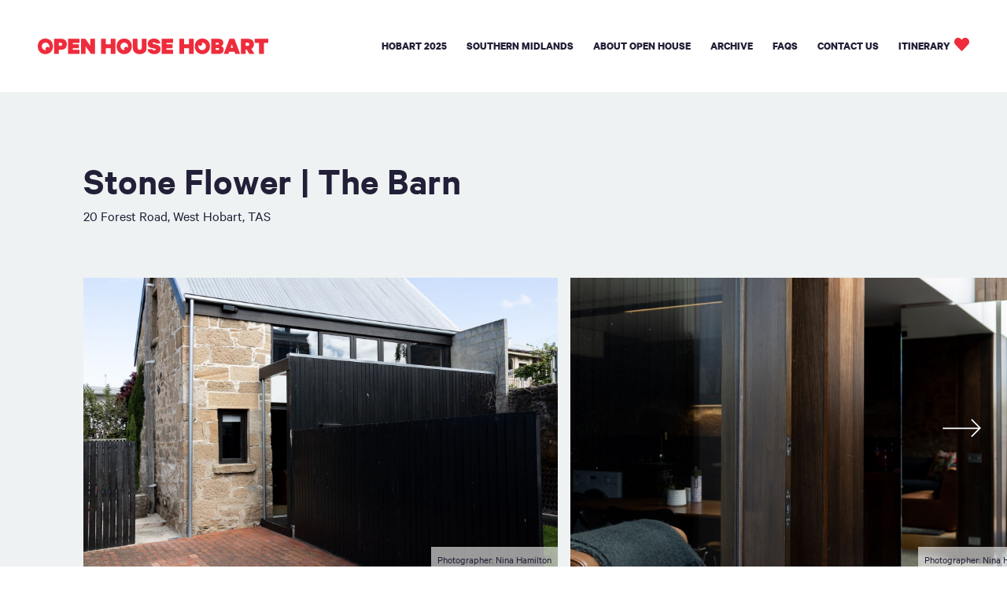

--- FILE ---
content_type: text/html; charset=UTF-8
request_url: https://openhousehobart.org/buildings/stoneflower-barn/
body_size: 31249
content:
<!doctype html>
<html lang="en-US">
  <head>
  <meta charset="utf-8">
  <meta http-equiv="x-ua-compatible" content="ie=edge">
  <meta name="viewport" content="width=device-width, initial-scale=1, shrink-to-fit=no">
  <!-- Global site tag (gtag.js) - Google Analytics -->
  <script async src="https://www.googletagmanager.com/gtag/js?id=UA-44812348-18" type="63cb6680dc6de1162ce65791-text/javascript"></script>
  <script type="63cb6680dc6de1162ce65791-text/javascript">
    window.dataLayer = window.dataLayer || [];

    function gtag() {
      dataLayer.push(arguments);
    }
    gtag('js', new Date());

    gtag('config', 'UA-44812348-18');
  </script>
  <script src="https://maps.googleapis.com/maps/api/js?key=AIzaSyCqr9-aoZSdF5bkeTsHNTLaJz2KSdCmyJs&libraries=places&callback=initMap" type="63cb6680dc6de1162ce65791-text/javascript">
  </script>
  <script src="https://www.eventbrite.com/static/widgets/eb_widgets.js" type="63cb6680dc6de1162ce65791-text/javascript"></script>
  <meta name='robots' content='index, follow, max-image-preview:large, max-snippet:-1, max-video-preview:-1' />
	<style>img:is([sizes="auto" i], [sizes^="auto," i]) { contain-intrinsic-size: 3000px 1500px }</style>
	
	<!-- This site is optimized with the Yoast SEO plugin v26.0 - https://yoast.com/wordpress/plugins/seo/ -->
	<title>Stone Flower | The Barn - Open House Hobart</title>
	<link rel="canonical" href="https://openhousehobart.org/buildings/stoneflower-barn/" />
	<meta property="og:locale" content="en_US" />
	<meta property="og:type" content="article" />
	<meta property="og:title" content="Stone Flower | The Barn - Open House Hobart" />
	<meta property="og:url" content="https://openhousehobart.org/buildings/stoneflower-barn/" />
	<meta property="og:site_name" content="Open House Hobart" />
	<meta property="article:publisher" content="https://www.facebook.com/openhousehobart/" />
	<meta property="article:modified_time" content="2023-10-19T01:50:40+00:00" />
	<meta name="twitter:card" content="summary_large_image" />
	<script type="application/ld+json" class="yoast-schema-graph">{"@context":"https://schema.org","@graph":[{"@type":"WebPage","@id":"https://openhousehobart.org/buildings/stoneflower-barn/","url":"https://openhousehobart.org/buildings/stoneflower-barn/","name":"Stone Flower | The Barn - Open House Hobart","isPartOf":{"@id":"https://openhousehobart.org/#website"},"datePublished":"2020-10-02T01:37:34+00:00","dateModified":"2023-10-19T01:50:40+00:00","breadcrumb":{"@id":"https://openhousehobart.org/buildings/stoneflower-barn/#breadcrumb"},"inLanguage":"en-US","potentialAction":[{"@type":"ReadAction","target":["https://openhousehobart.org/buildings/stoneflower-barn/"]}]},{"@type":"BreadcrumbList","@id":"https://openhousehobart.org/buildings/stoneflower-barn/#breadcrumb","itemListElement":[{"@type":"ListItem","position":1,"name":"Home","item":"https://openhousehobart.org/"},{"@type":"ListItem","position":2,"name":"Buildings","item":"https://openhousehobart.org/buildings/"},{"@type":"ListItem","position":3,"name":"Stone Flower | The Barn"}]},{"@type":"WebSite","@id":"https://openhousehobart.org/#website","url":"https://openhousehobart.org/","name":"Open House Hobart","description":"","publisher":{"@id":"https://openhousehobart.org/#organization"},"potentialAction":[{"@type":"SearchAction","target":{"@type":"EntryPoint","urlTemplate":"https://openhousehobart.org/?s={search_term_string}"},"query-input":{"@type":"PropertyValueSpecification","valueRequired":true,"valueName":"search_term_string"}}],"inLanguage":"en-US"},{"@type":"Organization","@id":"https://openhousehobart.org/#organization","name":"Open House Hobart","url":"https://openhousehobart.org/","logo":{"@type":"ImageObject","inLanguage":"en-US","@id":"https://openhousehobart.org/#/schema/logo/image/","url":"https:openhousehobart.futago.staged.yourtemporary.com/wp-content/uploads/2020/10/white-stack-on-red.png","contentUrl":"https:openhousehobart.futago.staged.yourtemporary.com/wp-content/uploads/2020/10/white-stack-on-red.png","width":3508,"height":2481,"caption":"Open House Hobart"},"image":{"@id":"https://openhousehobart.org/#/schema/logo/image/"},"sameAs":["https://www.facebook.com/openhousehobart/","https://www.instagram.com/oh_hobart"]}]}</script>
	<!-- / Yoast SEO plugin. -->


<link rel='dns-prefetch' href='//www.googletagmanager.com' />
<script type="63cb6680dc6de1162ce65791-text/javascript">
/* <![CDATA[ */
window._wpemojiSettings = {"baseUrl":"https:\/\/s.w.org\/images\/core\/emoji\/16.0.1\/72x72\/","ext":".png","svgUrl":"https:\/\/s.w.org\/images\/core\/emoji\/16.0.1\/svg\/","svgExt":".svg","source":{"concatemoji":"https:\/\/openhousehobart.org\/wp\/wp-includes\/js\/wp-emoji-release.min.js?ver=6.8.3"}};
/*! This file is auto-generated */
!function(s,n){var o,i,e;function c(e){try{var t={supportTests:e,timestamp:(new Date).valueOf()};sessionStorage.setItem(o,JSON.stringify(t))}catch(e){}}function p(e,t,n){e.clearRect(0,0,e.canvas.width,e.canvas.height),e.fillText(t,0,0);var t=new Uint32Array(e.getImageData(0,0,e.canvas.width,e.canvas.height).data),a=(e.clearRect(0,0,e.canvas.width,e.canvas.height),e.fillText(n,0,0),new Uint32Array(e.getImageData(0,0,e.canvas.width,e.canvas.height).data));return t.every(function(e,t){return e===a[t]})}function u(e,t){e.clearRect(0,0,e.canvas.width,e.canvas.height),e.fillText(t,0,0);for(var n=e.getImageData(16,16,1,1),a=0;a<n.data.length;a++)if(0!==n.data[a])return!1;return!0}function f(e,t,n,a){switch(t){case"flag":return n(e,"\ud83c\udff3\ufe0f\u200d\u26a7\ufe0f","\ud83c\udff3\ufe0f\u200b\u26a7\ufe0f")?!1:!n(e,"\ud83c\udde8\ud83c\uddf6","\ud83c\udde8\u200b\ud83c\uddf6")&&!n(e,"\ud83c\udff4\udb40\udc67\udb40\udc62\udb40\udc65\udb40\udc6e\udb40\udc67\udb40\udc7f","\ud83c\udff4\u200b\udb40\udc67\u200b\udb40\udc62\u200b\udb40\udc65\u200b\udb40\udc6e\u200b\udb40\udc67\u200b\udb40\udc7f");case"emoji":return!a(e,"\ud83e\udedf")}return!1}function g(e,t,n,a){var r="undefined"!=typeof WorkerGlobalScope&&self instanceof WorkerGlobalScope?new OffscreenCanvas(300,150):s.createElement("canvas"),o=r.getContext("2d",{willReadFrequently:!0}),i=(o.textBaseline="top",o.font="600 32px Arial",{});return e.forEach(function(e){i[e]=t(o,e,n,a)}),i}function t(e){var t=s.createElement("script");t.src=e,t.defer=!0,s.head.appendChild(t)}"undefined"!=typeof Promise&&(o="wpEmojiSettingsSupports",i=["flag","emoji"],n.supports={everything:!0,everythingExceptFlag:!0},e=new Promise(function(e){s.addEventListener("DOMContentLoaded",e,{once:!0})}),new Promise(function(t){var n=function(){try{var e=JSON.parse(sessionStorage.getItem(o));if("object"==typeof e&&"number"==typeof e.timestamp&&(new Date).valueOf()<e.timestamp+604800&&"object"==typeof e.supportTests)return e.supportTests}catch(e){}return null}();if(!n){if("undefined"!=typeof Worker&&"undefined"!=typeof OffscreenCanvas&&"undefined"!=typeof URL&&URL.createObjectURL&&"undefined"!=typeof Blob)try{var e="postMessage("+g.toString()+"("+[JSON.stringify(i),f.toString(),p.toString(),u.toString()].join(",")+"));",a=new Blob([e],{type:"text/javascript"}),r=new Worker(URL.createObjectURL(a),{name:"wpTestEmojiSupports"});return void(r.onmessage=function(e){c(n=e.data),r.terminate(),t(n)})}catch(e){}c(n=g(i,f,p,u))}t(n)}).then(function(e){for(var t in e)n.supports[t]=e[t],n.supports.everything=n.supports.everything&&n.supports[t],"flag"!==t&&(n.supports.everythingExceptFlag=n.supports.everythingExceptFlag&&n.supports[t]);n.supports.everythingExceptFlag=n.supports.everythingExceptFlag&&!n.supports.flag,n.DOMReady=!1,n.readyCallback=function(){n.DOMReady=!0}}).then(function(){return e}).then(function(){var e;n.supports.everything||(n.readyCallback(),(e=n.source||{}).concatemoji?t(e.concatemoji):e.wpemoji&&e.twemoji&&(t(e.twemoji),t(e.wpemoji)))}))}((window,document),window._wpemojiSettings);
/* ]]> */
</script>
<link rel='stylesheet' id='sbi_styles-css' href='https://openhousehobart.org/wp-content/plugins/instagram-feed/css/sbi-styles.min.css?ver=6.9.1' type='text/css' media='all' />
<style id='wp-emoji-styles-inline-css' type='text/css'>

	img.wp-smiley, img.emoji {
		display: inline !important;
		border: none !important;
		box-shadow: none !important;
		height: 1em !important;
		width: 1em !important;
		margin: 0 0.07em !important;
		vertical-align: -0.1em !important;
		background: none !important;
		padding: 0 !important;
	}
</style>
<link rel='stylesheet' id='wp-block-library-css' href='https://openhousehobart.org/wp/wp-includes/css/dist/block-library/style.min.css?ver=6.8.3' type='text/css' media='all' />
<style id='global-styles-inline-css' type='text/css'>
:root{--wp--preset--aspect-ratio--square: 1;--wp--preset--aspect-ratio--4-3: 4/3;--wp--preset--aspect-ratio--3-4: 3/4;--wp--preset--aspect-ratio--3-2: 3/2;--wp--preset--aspect-ratio--2-3: 2/3;--wp--preset--aspect-ratio--16-9: 16/9;--wp--preset--aspect-ratio--9-16: 9/16;--wp--preset--color--black: #000000;--wp--preset--color--cyan-bluish-gray: #abb8c3;--wp--preset--color--white: #ffffff;--wp--preset--color--pale-pink: #f78da7;--wp--preset--color--vivid-red: #cf2e2e;--wp--preset--color--luminous-vivid-orange: #ff6900;--wp--preset--color--luminous-vivid-amber: #fcb900;--wp--preset--color--light-green-cyan: #7bdcb5;--wp--preset--color--vivid-green-cyan: #00d084;--wp--preset--color--pale-cyan-blue: #8ed1fc;--wp--preset--color--vivid-cyan-blue: #0693e3;--wp--preset--color--vivid-purple: #9b51e0;--wp--preset--gradient--vivid-cyan-blue-to-vivid-purple: linear-gradient(135deg,rgba(6,147,227,1) 0%,rgb(155,81,224) 100%);--wp--preset--gradient--light-green-cyan-to-vivid-green-cyan: linear-gradient(135deg,rgb(122,220,180) 0%,rgb(0,208,130) 100%);--wp--preset--gradient--luminous-vivid-amber-to-luminous-vivid-orange: linear-gradient(135deg,rgba(252,185,0,1) 0%,rgba(255,105,0,1) 100%);--wp--preset--gradient--luminous-vivid-orange-to-vivid-red: linear-gradient(135deg,rgba(255,105,0,1) 0%,rgb(207,46,46) 100%);--wp--preset--gradient--very-light-gray-to-cyan-bluish-gray: linear-gradient(135deg,rgb(238,238,238) 0%,rgb(169,184,195) 100%);--wp--preset--gradient--cool-to-warm-spectrum: linear-gradient(135deg,rgb(74,234,220) 0%,rgb(151,120,209) 20%,rgb(207,42,186) 40%,rgb(238,44,130) 60%,rgb(251,105,98) 80%,rgb(254,248,76) 100%);--wp--preset--gradient--blush-light-purple: linear-gradient(135deg,rgb(255,206,236) 0%,rgb(152,150,240) 100%);--wp--preset--gradient--blush-bordeaux: linear-gradient(135deg,rgb(254,205,165) 0%,rgb(254,45,45) 50%,rgb(107,0,62) 100%);--wp--preset--gradient--luminous-dusk: linear-gradient(135deg,rgb(255,203,112) 0%,rgb(199,81,192) 50%,rgb(65,88,208) 100%);--wp--preset--gradient--pale-ocean: linear-gradient(135deg,rgb(255,245,203) 0%,rgb(182,227,212) 50%,rgb(51,167,181) 100%);--wp--preset--gradient--electric-grass: linear-gradient(135deg,rgb(202,248,128) 0%,rgb(113,206,126) 100%);--wp--preset--gradient--midnight: linear-gradient(135deg,rgb(2,3,129) 0%,rgb(40,116,252) 100%);--wp--preset--font-size--small: 13px;--wp--preset--font-size--medium: 20px;--wp--preset--font-size--large: 36px;--wp--preset--font-size--x-large: 42px;--wp--preset--spacing--20: 0.44rem;--wp--preset--spacing--30: 0.67rem;--wp--preset--spacing--40: 1rem;--wp--preset--spacing--50: 1.5rem;--wp--preset--spacing--60: 2.25rem;--wp--preset--spacing--70: 3.38rem;--wp--preset--spacing--80: 5.06rem;--wp--preset--shadow--natural: 6px 6px 9px rgba(0, 0, 0, 0.2);--wp--preset--shadow--deep: 12px 12px 50px rgba(0, 0, 0, 0.4);--wp--preset--shadow--sharp: 6px 6px 0px rgba(0, 0, 0, 0.2);--wp--preset--shadow--outlined: 6px 6px 0px -3px rgba(255, 255, 255, 1), 6px 6px rgba(0, 0, 0, 1);--wp--preset--shadow--crisp: 6px 6px 0px rgba(0, 0, 0, 1);}:where(body) { margin: 0; }.wp-site-blocks > .alignleft { float: left; margin-right: 2em; }.wp-site-blocks > .alignright { float: right; margin-left: 2em; }.wp-site-blocks > .aligncenter { justify-content: center; margin-left: auto; margin-right: auto; }:where(.is-layout-flex){gap: 0.5em;}:where(.is-layout-grid){gap: 0.5em;}.is-layout-flow > .alignleft{float: left;margin-inline-start: 0;margin-inline-end: 2em;}.is-layout-flow > .alignright{float: right;margin-inline-start: 2em;margin-inline-end: 0;}.is-layout-flow > .aligncenter{margin-left: auto !important;margin-right: auto !important;}.is-layout-constrained > .alignleft{float: left;margin-inline-start: 0;margin-inline-end: 2em;}.is-layout-constrained > .alignright{float: right;margin-inline-start: 2em;margin-inline-end: 0;}.is-layout-constrained > .aligncenter{margin-left: auto !important;margin-right: auto !important;}.is-layout-constrained > :where(:not(.alignleft):not(.alignright):not(.alignfull)){margin-left: auto !important;margin-right: auto !important;}body .is-layout-flex{display: flex;}.is-layout-flex{flex-wrap: wrap;align-items: center;}.is-layout-flex > :is(*, div){margin: 0;}body .is-layout-grid{display: grid;}.is-layout-grid > :is(*, div){margin: 0;}body{padding-top: 0px;padding-right: 0px;padding-bottom: 0px;padding-left: 0px;}a:where(:not(.wp-element-button)){text-decoration: underline;}:root :where(.wp-element-button, .wp-block-button__link){background-color: #32373c;border-width: 0;color: #fff;font-family: inherit;font-size: inherit;line-height: inherit;padding: calc(0.667em + 2px) calc(1.333em + 2px);text-decoration: none;}.has-black-color{color: var(--wp--preset--color--black) !important;}.has-cyan-bluish-gray-color{color: var(--wp--preset--color--cyan-bluish-gray) !important;}.has-white-color{color: var(--wp--preset--color--white) !important;}.has-pale-pink-color{color: var(--wp--preset--color--pale-pink) !important;}.has-vivid-red-color{color: var(--wp--preset--color--vivid-red) !important;}.has-luminous-vivid-orange-color{color: var(--wp--preset--color--luminous-vivid-orange) !important;}.has-luminous-vivid-amber-color{color: var(--wp--preset--color--luminous-vivid-amber) !important;}.has-light-green-cyan-color{color: var(--wp--preset--color--light-green-cyan) !important;}.has-vivid-green-cyan-color{color: var(--wp--preset--color--vivid-green-cyan) !important;}.has-pale-cyan-blue-color{color: var(--wp--preset--color--pale-cyan-blue) !important;}.has-vivid-cyan-blue-color{color: var(--wp--preset--color--vivid-cyan-blue) !important;}.has-vivid-purple-color{color: var(--wp--preset--color--vivid-purple) !important;}.has-black-background-color{background-color: var(--wp--preset--color--black) !important;}.has-cyan-bluish-gray-background-color{background-color: var(--wp--preset--color--cyan-bluish-gray) !important;}.has-white-background-color{background-color: var(--wp--preset--color--white) !important;}.has-pale-pink-background-color{background-color: var(--wp--preset--color--pale-pink) !important;}.has-vivid-red-background-color{background-color: var(--wp--preset--color--vivid-red) !important;}.has-luminous-vivid-orange-background-color{background-color: var(--wp--preset--color--luminous-vivid-orange) !important;}.has-luminous-vivid-amber-background-color{background-color: var(--wp--preset--color--luminous-vivid-amber) !important;}.has-light-green-cyan-background-color{background-color: var(--wp--preset--color--light-green-cyan) !important;}.has-vivid-green-cyan-background-color{background-color: var(--wp--preset--color--vivid-green-cyan) !important;}.has-pale-cyan-blue-background-color{background-color: var(--wp--preset--color--pale-cyan-blue) !important;}.has-vivid-cyan-blue-background-color{background-color: var(--wp--preset--color--vivid-cyan-blue) !important;}.has-vivid-purple-background-color{background-color: var(--wp--preset--color--vivid-purple) !important;}.has-black-border-color{border-color: var(--wp--preset--color--black) !important;}.has-cyan-bluish-gray-border-color{border-color: var(--wp--preset--color--cyan-bluish-gray) !important;}.has-white-border-color{border-color: var(--wp--preset--color--white) !important;}.has-pale-pink-border-color{border-color: var(--wp--preset--color--pale-pink) !important;}.has-vivid-red-border-color{border-color: var(--wp--preset--color--vivid-red) !important;}.has-luminous-vivid-orange-border-color{border-color: var(--wp--preset--color--luminous-vivid-orange) !important;}.has-luminous-vivid-amber-border-color{border-color: var(--wp--preset--color--luminous-vivid-amber) !important;}.has-light-green-cyan-border-color{border-color: var(--wp--preset--color--light-green-cyan) !important;}.has-vivid-green-cyan-border-color{border-color: var(--wp--preset--color--vivid-green-cyan) !important;}.has-pale-cyan-blue-border-color{border-color: var(--wp--preset--color--pale-cyan-blue) !important;}.has-vivid-cyan-blue-border-color{border-color: var(--wp--preset--color--vivid-cyan-blue) !important;}.has-vivid-purple-border-color{border-color: var(--wp--preset--color--vivid-purple) !important;}.has-vivid-cyan-blue-to-vivid-purple-gradient-background{background: var(--wp--preset--gradient--vivid-cyan-blue-to-vivid-purple) !important;}.has-light-green-cyan-to-vivid-green-cyan-gradient-background{background: var(--wp--preset--gradient--light-green-cyan-to-vivid-green-cyan) !important;}.has-luminous-vivid-amber-to-luminous-vivid-orange-gradient-background{background: var(--wp--preset--gradient--luminous-vivid-amber-to-luminous-vivid-orange) !important;}.has-luminous-vivid-orange-to-vivid-red-gradient-background{background: var(--wp--preset--gradient--luminous-vivid-orange-to-vivid-red) !important;}.has-very-light-gray-to-cyan-bluish-gray-gradient-background{background: var(--wp--preset--gradient--very-light-gray-to-cyan-bluish-gray) !important;}.has-cool-to-warm-spectrum-gradient-background{background: var(--wp--preset--gradient--cool-to-warm-spectrum) !important;}.has-blush-light-purple-gradient-background{background: var(--wp--preset--gradient--blush-light-purple) !important;}.has-blush-bordeaux-gradient-background{background: var(--wp--preset--gradient--blush-bordeaux) !important;}.has-luminous-dusk-gradient-background{background: var(--wp--preset--gradient--luminous-dusk) !important;}.has-pale-ocean-gradient-background{background: var(--wp--preset--gradient--pale-ocean) !important;}.has-electric-grass-gradient-background{background: var(--wp--preset--gradient--electric-grass) !important;}.has-midnight-gradient-background{background: var(--wp--preset--gradient--midnight) !important;}.has-small-font-size{font-size: var(--wp--preset--font-size--small) !important;}.has-medium-font-size{font-size: var(--wp--preset--font-size--medium) !important;}.has-large-font-size{font-size: var(--wp--preset--font-size--large) !important;}.has-x-large-font-size{font-size: var(--wp--preset--font-size--x-large) !important;}
:where(.wp-block-post-template.is-layout-flex){gap: 1.25em;}:where(.wp-block-post-template.is-layout-grid){gap: 1.25em;}
:where(.wp-block-columns.is-layout-flex){gap: 2em;}:where(.wp-block-columns.is-layout-grid){gap: 2em;}
:root :where(.wp-block-pullquote){font-size: 1.5em;line-height: 1.6;}
</style>
<link rel='stylesheet' id='sage/main.css-css' href='https://openhousehobart.org/wp-content/themes/openhouse2020/dist/styles/main.css' type='text/css' media='all' />
<script type="63cb6680dc6de1162ce65791-text/javascript" src="https://openhousehobart.org/wp/wp-includes/js/jquery/jquery.min.js?ver=3.7.1" id="jquery-core-js"></script>
<script type="63cb6680dc6de1162ce65791-text/javascript" src="https://openhousehobart.org/wp/wp-includes/js/jquery/jquery-migrate.min.js?ver=3.4.1" id="jquery-migrate-js"></script>
<link rel="https://api.w.org/" href="https://openhousehobart.org/wp-json/" /><link rel="alternate" title="JSON" type="application/json" href="https://openhousehobart.org/wp-json/wp/v2/buildings/494" /><link rel="EditURI" type="application/rsd+xml" title="RSD" href="https://openhousehobart.org/wp/xmlrpc.php?rsd" />
<meta name="generator" content="WordPress 6.8.3" />
<link rel='shortlink' href='https://openhousehobart.org/?p=494' />
<link rel="alternate" title="oEmbed (JSON)" type="application/json+oembed" href="https://openhousehobart.org/wp-json/oembed/1.0/embed?url=https%3A%2F%2Fopenhousehobart.org%2Fbuildings%2Fstoneflower-barn%2F" />
<link rel="alternate" title="oEmbed (XML)" type="text/xml+oembed" href="https://openhousehobart.org/wp-json/oembed/1.0/embed?url=https%3A%2F%2Fopenhousehobart.org%2Fbuildings%2Fstoneflower-barn%2F&#038;format=xml" />
<meta name="generator" content="Site Kit by Google 1.162.1" /><style type="text/css">.recentcomments a{display:inline !important;padding:0 !important;margin:0 !important;}</style><link rel="shortcut icon" href="/assets/favicon.ico" /><link
  rel="icon"
  type="image/png"
  sizes="16x16"
  href="/assets/favicon-16x16.png"
/><link
  rel="icon"
  type="image/png"
  sizes="32x32"
  href="/assets/favicon-32x32.png"
/><link rel="manifest" href="/assets/manifest.json" /><meta
  name="mobile-web-app-capable"
  content="yes"
/><meta name="theme-color" content="#fff" /><meta
  name="application-name"
/><link
  rel="apple-touch-icon"
  sizes="57x57"
  href="/assets/apple-touch-icon-57x57.png"
/><link
  rel="apple-touch-icon"
  sizes="60x60"
  href="/assets/apple-touch-icon-60x60.png"
/><link
  rel="apple-touch-icon"
  sizes="72x72"
  href="/assets/apple-touch-icon-72x72.png"
/><link
  rel="apple-touch-icon"
  sizes="76x76"
  href="/assets/apple-touch-icon-76x76.png"
/><link
  rel="apple-touch-icon"
  sizes="114x114"
  href="/assets/apple-touch-icon-114x114.png"
/><link
  rel="apple-touch-icon"
  sizes="120x120"
  href="/assets/apple-touch-icon-120x120.png"
/><link
  rel="apple-touch-icon"
  sizes="144x144"
  href="/assets/apple-touch-icon-144x144.png"
/><link
  rel="apple-touch-icon"
  sizes="152x152"
  href="/assets/apple-touch-icon-152x152.png"
/><link
  rel="apple-touch-icon"
  sizes="167x167"
  href="/assets/apple-touch-icon-167x167.png"
/><link
  rel="apple-touch-icon"
  sizes="180x180"
  href="/assets/apple-touch-icon-180x180.png"
/><link
  rel="apple-touch-icon"
  sizes="1024x1024"
  href="/assets/apple-touch-icon-1024x1024.png"
/><meta name="apple-mobile-web-app-capable" content="yes" /><meta
  name="apple-mobile-web-app-status-bar-style"
  content="black-translucent"
/><meta name="apple-mobile-web-app-title" /><link
  rel="apple-touch-startup-image"
  media="(device-width: 320px) and (device-height: 480px) and (-webkit-device-pixel-ratio: 1)"
  href="/assets/apple-touch-startup-image-320x460.png"
/><link
  rel="apple-touch-startup-image"
  media="(device-width: 320px) and (device-height: 480px) and (-webkit-device-pixel-ratio: 2)"
  href="/assets/apple-touch-startup-image-640x920.png"
/><link
  rel="apple-touch-startup-image"
  media="(device-width: 320px) and (device-height: 568px) and (-webkit-device-pixel-ratio: 2)"
  href="/assets/apple-touch-startup-image-640x1096.png"
/><link
  rel="apple-touch-startup-image"
  media="(device-width: 375px) and (device-height: 667px) and (-webkit-device-pixel-ratio: 2)"
  href="/assets/apple-touch-startup-image-750x1294.png"
/><link
  rel="apple-touch-startup-image"
  media="(device-width: 414px) and (device-height: 736px) and (orientation: landscape) and (-webkit-device-pixel-ratio: 3)"
  href="/assets/apple-touch-startup-image-1182x2208.png"
/><link
  rel="apple-touch-startup-image"
  media="(device-width: 414px) and (device-height: 736px) and (orientation: portrait) and (-webkit-device-pixel-ratio: 3)"
  href="/assets/apple-touch-startup-image-1242x2148.png"
/><link
  rel="apple-touch-startup-image"
  media="(device-width: 768px) and (device-height: 1024px) and (orientation: landscape) and (-webkit-device-pixel-ratio: 1)"
  href="/assets/apple-touch-startup-image-748x1024.png"
/><link
  rel="apple-touch-startup-image"
  media="(device-width: 768px) and (device-height: 1024px) and (orientation: portrait) and (-webkit-device-pixel-ratio: 1)"
  href="/assets/apple-touch-startup-image-768x1004.png"
/><link
  rel="apple-touch-startup-image"
  media="(device-width: 768px) and (device-height: 1024px) and (orientation: landscape) and (-webkit-device-pixel-ratio: 2)"
  href="/assets/apple-touch-startup-image-1496x2048.png"
/><link
  rel="apple-touch-startup-image"
  media="(device-width: 768px) and (device-height: 1024px) and (orientation: portrait) and (-webkit-device-pixel-ratio: 2)"
  href="/assets/apple-touch-startup-image-1536x2008.png"
/><link
  rel="icon"
  type="image/png"
  sizes="228x228"
  href="/assets/coast-228x228.png"
/><meta name="msapplication-TileColor" content="#fff" /><meta
  name="msapplication-TileImage"
  content="/assets/mstile-144x144.png"
/><meta name="msapplication-config" content="/assets/browserconfig.xml" /><link
  rel="yandex-tableau-widget"
  href="/assets/yandex-browser-manifest.json"
/>
<link rel="shortcut icon" href="/wp-content/themes/openhouse2020/dist/favicon/favicon.ico"><link rel="icon" type="image/png" sizes="16x16" href="/wp-content/themes/openhouse2020/dist/favicon/favicon-16x16.png"><link rel="icon" type="image/png" sizes="32x32" href="/wp-content/themes/openhouse2020/dist/favicon/favicon-32x32.png"><link rel="icon" type="image/png" sizes="48x48" href="/wp-content/themes/openhouse2020/dist/favicon/favicon-48x48.png"><link rel="manifest" href="/wp-content/themes/openhouse2020/dist/favicon/manifest.json"><meta name="mobile-web-app-capable" content="yes"><meta name="theme-color" content="#444"><meta name="application-name"><link rel="apple-touch-icon" sizes="57x57" href="/wp-content/themes/openhouse2020/dist/favicon/apple-touch-icon-57x57.png"><link rel="apple-touch-icon" sizes="60x60" href="/wp-content/themes/openhouse2020/dist/favicon/apple-touch-icon-60x60.png"><link rel="apple-touch-icon" sizes="72x72" href="/wp-content/themes/openhouse2020/dist/favicon/apple-touch-icon-72x72.png"><link rel="apple-touch-icon" sizes="76x76" href="/wp-content/themes/openhouse2020/dist/favicon/apple-touch-icon-76x76.png"><link rel="apple-touch-icon" sizes="114x114" href="/wp-content/themes/openhouse2020/dist/favicon/apple-touch-icon-114x114.png"><link rel="apple-touch-icon" sizes="120x120" href="/wp-content/themes/openhouse2020/dist/favicon/apple-touch-icon-120x120.png"><link rel="apple-touch-icon" sizes="144x144" href="/wp-content/themes/openhouse2020/dist/favicon/apple-touch-icon-144x144.png"><link rel="apple-touch-icon" sizes="152x152" href="/wp-content/themes/openhouse2020/dist/favicon/apple-touch-icon-152x152.png"><link rel="apple-touch-icon" sizes="167x167" href="/wp-content/themes/openhouse2020/dist/favicon/apple-touch-icon-167x167.png"><link rel="apple-touch-icon" sizes="180x180" href="/wp-content/themes/openhouse2020/dist/favicon/apple-touch-icon-180x180.png"><link rel="apple-touch-icon" sizes="1024x1024" href="/wp-content/themes/openhouse2020/dist/favicon/apple-touch-icon-1024x1024.png"><meta name="apple-mobile-web-app-capable" content="yes"><meta name="apple-mobile-web-app-status-bar-style" content="black-translucent"><meta name="apple-mobile-web-app-title"><link rel="apple-touch-startup-image" media="(device-width: 320px) and (device-height: 568px) and (-webkit-device-pixel-ratio: 2) and (orientation: portrait)"    href="/wp-content/themes/openhouse2020/dist/favicon/apple-touch-startup-image-640x1136.png"><link rel="apple-touch-startup-image" media="(device-width: 375px) and (device-height: 667px) and (-webkit-device-pixel-ratio: 2) and (orientation: portrait)"    href="/wp-content/themes/openhouse2020/dist/favicon/apple-touch-startup-image-750x1334.png"><link rel="apple-touch-startup-image" media="(device-width: 414px) and (device-height: 896px) and (-webkit-device-pixel-ratio: 2) and (orientation: portrait)"    href="/wp-content/themes/openhouse2020/dist/favicon/apple-touch-startup-image-828x1792.png"><link rel="apple-touch-startup-image" media="(device-width: 375px) and (device-height: 812px) and (-webkit-device-pixel-ratio: 3) and (orientation: portrait)"    href="/wp-content/themes/openhouse2020/dist/favicon/apple-touch-startup-image-1125x2436.png"><link rel="apple-touch-startup-image" media="(device-width: 414px) and (device-height: 736px) and (-webkit-device-pixel-ratio: 3) and (orientation: portrait)"    href="/wp-content/themes/openhouse2020/dist/favicon/apple-touch-startup-image-1242x2208.png"><link rel="apple-touch-startup-image" media="(device-width: 414px) and (device-height: 896px) and (-webkit-device-pixel-ratio: 3) and (orientation: portrait)"    href="/wp-content/themes/openhouse2020/dist/favicon/apple-touch-startup-image-1242x2688.png"><link rel="apple-touch-startup-image" media="(device-width: 768px) and (device-height: 1024px) and (-webkit-device-pixel-ratio: 2) and (orientation: portrait)"   href="/wp-content/themes/openhouse2020/dist/favicon/apple-touch-startup-image-1536x2048.png"><link rel="apple-touch-startup-image" media="(device-width: 834px) and (device-height: 1112px) and (-webkit-device-pixel-ratio: 2) and (orientation: portrait)"   href="/wp-content/themes/openhouse2020/dist/favicon/apple-touch-startup-image-1668x2224.png"><link rel="apple-touch-startup-image" media="(device-width: 834px) and (device-height: 1194px) and (-webkit-device-pixel-ratio: 2) and (orientation: portrait)"   href="/wp-content/themes/openhouse2020/dist/favicon/apple-touch-startup-image-1668x2388.png"><link rel="apple-touch-startup-image" media="(device-width: 1024px) and (device-height: 1366px) and (-webkit-device-pixel-ratio: 2) and (orientation: portrait)"  href="/wp-content/themes/openhouse2020/dist/favicon/apple-touch-startup-image-2048x2732.png"><link rel="apple-touch-startup-image" media="(device-width: 810px) and (device-height: 1080px) and (-webkit-device-pixel-ratio: 2) and (orientation: portrait)"  href="/wp-content/themes/openhouse2020/dist/favicon/apple-touch-startup-image-1620x2160.png"><link rel="apple-touch-startup-image" media="(device-width: 320px) and (device-height: 568px) and (-webkit-device-pixel-ratio: 2) and (orientation: landscape)"   href="/wp-content/themes/openhouse2020/dist/favicon/apple-touch-startup-image-1136x640.png"><link rel="apple-touch-startup-image" media="(device-width: 375px) and (device-height: 667px) and (-webkit-device-pixel-ratio: 2) and (orientation: landscape)"   href="/wp-content/themes/openhouse2020/dist/favicon/apple-touch-startup-image-1334x750.png"><link rel="apple-touch-startup-image" media="(device-width: 414px) and (device-height: 896px) and (-webkit-device-pixel-ratio: 2) and (orientation: landscape)"   href="/wp-content/themes/openhouse2020/dist/favicon/apple-touch-startup-image-1792x828.png"><link rel="apple-touch-startup-image" media="(device-width: 375px) and (device-height: 812px) and (-webkit-device-pixel-ratio: 3) and (orientation: landscape)"   href="/wp-content/themes/openhouse2020/dist/favicon/apple-touch-startup-image-2436x1125.png"><link rel="apple-touch-startup-image" media="(device-width: 414px) and (device-height: 736px) and (-webkit-device-pixel-ratio: 3) and (orientation: landscape)"   href="/wp-content/themes/openhouse2020/dist/favicon/apple-touch-startup-image-2208x1242.png"><link rel="apple-touch-startup-image" media="(device-width: 414px) and (device-height: 896px) and (-webkit-device-pixel-ratio: 3) and (orientation: landscape)"   href="/wp-content/themes/openhouse2020/dist/favicon/apple-touch-startup-image-2688x1242.png"><link rel="apple-touch-startup-image" media="(device-width: 768px) and (device-height: 1024px) and (-webkit-device-pixel-ratio: 2) and (orientation: landscape)"  href="/wp-content/themes/openhouse2020/dist/favicon/apple-touch-startup-image-2048x1536.png"><link rel="apple-touch-startup-image" media="(device-width: 834px) and (device-height: 1112px) and (-webkit-device-pixel-ratio: 2) and (orientation: landscape)"  href="/wp-content/themes/openhouse2020/dist/favicon/apple-touch-startup-image-2224x1668.png"><link rel="apple-touch-startup-image" media="(device-width: 834px) and (device-height: 1194px) and (-webkit-device-pixel-ratio: 2) and (orientation: landscape)"  href="/wp-content/themes/openhouse2020/dist/favicon/apple-touch-startup-image-2388x1668.png"><link rel="apple-touch-startup-image" media="(device-width: 1024px) and (device-height: 1366px) and (-webkit-device-pixel-ratio: 2) and (orientation: landscape)" href="/wp-content/themes/openhouse2020/dist/favicon/apple-touch-startup-image-2732x2048.png"><link rel="apple-touch-startup-image" media="(device-width: 810px) and (device-height: 1080px) and (-webkit-device-pixel-ratio: 2) and (orientation: landscape)"  href="/wp-content/themes/openhouse2020/dist/favicon/apple-touch-startup-image-2160x1620.png"><link rel="icon" type="image/png" sizes="228x228" href="/wp-content/themes/openhouse2020/dist/favicon/coast-228x228.png"><meta name="msapplication-TileColor" content="#ddd"><meta name="msapplication-TileImage" content="/wp-content/themes/openhouse2020/dist/favicon/mstile-144x144.png"><meta name="msapplication-config" content="/wp-content/themes/openhouse2020/dist/favicon/browserconfig.xml"><link rel="yandex-tableau-widget" href="/wp-content/themes/openhouse2020/dist/favicon/yandex-browser-manifest.json"></head>  <body class="wp-singular buildings-template-default single single-buildings postid-494 wp-theme-openhouse2020resources stoneflower-barn app-data index-data singular-data single-data single-buildings-data single-buildings-stoneflower-barn-data">
    <!-- Google Tag Manager (noscript) -->
    <noscript><iframe src="https://www.googletagmanager.com/ns.html?id=UA-44812348-18"
      height="0" width="0" style="display:none;visibility:hidden"></iframe></noscript>
      <!-- End Google Tag Manager (noscript) -->
        <header class="c-header" g-component="ComponentHeader">
  <div class="c-header__container">
    <div class="c-header__navigation column-12">
      <div class="c-main-menu">
  
  <a class="c-main-menu__logo" href="https://openhousehobart.org/">
    <svg class="" role="img" aria-label="description" width="294" height="20" viewBox="0 0 294 20" xmlns="http://www.w3.org/2000/svg"><g fill="#EE2C3C" fill-rule="nonzero"><path d="M9.64 0c5.742 0 9.673 4.15 9.673 9.89 0 5.71-3.931 9.89-9.672 9.89C3.9 19.78 0 15.6 0 9.89 0 4.15 3.9 0 9.64 0zm.323 5.069a4.8 4.8 0 10.58 9.564 2.4 2.4 0 113.832-2.871A4.8 4.8 0 009.963 5.07zM29.765.312c4.243 0 7.207 2.496 7.207 6.958 0 4.461-2.964 6.957-7.207 6.957h-3.027v5.242H20.78V.312zm-.811 5.023h-2.216v3.869h2.216c1.56 0 2.184-.749 2.184-1.934 0-1.186-.624-1.935-2.184-1.935zM53.009 19.469v-5.18h-8.455v-2.027h7.737V7.27h-7.737V5.46h8.455V.312H38.594v19.157zM60.715 19.469V9.89l6.989 9.579h4.96V.312H66.83v8.923L60.528.312h-5.647v19.157zM86.611 19.469v-7.114h6.084v7.114h6.053V.312h-6.053v6.895h-6.084V.312h-6.053v19.157zM109.855 0c5.741 0 9.672 4.15 9.672 9.89 0 5.71-3.931 9.89-9.672 9.89-5.74 0-9.64-4.18-9.64-9.89 0-5.74 3.9-9.89 9.64-9.89zm.108 5.069a4.8 4.8 0 10.58 9.564 2.4 2.4 0 113.832-2.871 4.8 4.8 0 00-4.412-6.693zM129.574 19.78c5.366 0 8.736-2.963 8.736-8.236V.312h-6.022v10.702c0 2.152-1.092 3.37-2.714 3.37-1.623 0-2.715-1.218-2.715-3.37V.312h-6.021v11.232c0 5.273 3.4 8.237 8.736 8.237zM148.262 19.78c4.306 0 7.863-2.277 7.863-6.395 0-2.995-1.716-4.836-5.148-5.647l-3.994-.936c-.593-.125-1.06-.375-1.06-.968 0-.717.717-1.092 1.778-1.092 1.279 0 1.997.593 2.309 1.467h5.896C155.438 2.808 152.693 0 147.67 0c-4.43 0-7.863 2.465-7.863 6.52 0 3.34 2.122 4.837 5.055 5.43l3.93.81c.75.157 1.249.344 1.249 1 0 .842-.843 1.247-1.935 1.247-1.248 0-2.09-.499-2.37-1.435h-6.303c.655 3.9 3.931 6.209 8.83 6.209zM172.037 19.469v-5.18h-8.455v-2.027h7.737V7.27h-7.737V5.46h8.455V.312h-14.415v19.157zM186.053 19.469v-7.114h6.084v7.114h6.053V.312h-6.053v6.895h-6.084V.312H180v19.157h6.053zm44.023 0c3.994 0 6.302-1.903 6.302-5.304 0-2.215-1.31-3.994-3.12-4.587 1.404-.499 2.59-1.996 2.59-4.056 0-3.432-2.309-5.21-6.302-5.21h-9.11v19.157h9.64zm-1.404-11.825h-2.527V5.179h2.527c.998 0 1.56.406 1.56 1.217s-.562 1.248-1.56 1.248zm.406 6.926h-2.933v-2.59h2.933c.967 0 1.528.5 1.528 1.311 0 .749-.561 1.28-1.528 1.28zm13.26 4.899l.998-2.777h6.74l.998 2.777h6.115L249.95.312h-6.302l-7.238 19.157h5.928zm5.959-7.675h-3.183l1.592-4.4 1.59 4.4zm15.88 7.675v-5.491h1.405l3.213 5.49h6.646l-3.963-6.395c2.028-1.061 3.276-3.058 3.276-5.772 0-4.43-2.995-6.989-7.207-6.989h-9.329v19.157h5.96zm2.559-10.234h-2.558v-3.9h2.558c1.56 0 2.153.78 2.153 1.966 0 1.154-.593 1.934-2.153 1.934zm20.686 10.234V5.46h5.647V.312h-17.347V5.46h5.647v14.009h6.053zM209.272 19.78c-5.74 0-9.672-4.149-9.672-9.89 0-5.71 3.931-9.89 9.672-9.89 5.74 0 9.64 4.18 9.64 9.89 0 5.741-3.9 9.89-9.64 9.89zm-.322-5.068a4.8 4.8 0 10-.58-9.565 2.4 2.4 0 11-3.832 2.871 4.8 4.8 0 004.412 6.693z"/></g></svg>  </a>
  
      <ul class="c-main-menu__menu">
      
      
      <li class="c-main-menu__menu-item size--xs weight--bo ">
        <a href="https://openhousehobart.org/hobart-2025/" >
          Hobart 2025
        </a>
              </li>
      
      <li class="c-main-menu__menu-item size--xs weight--bo ">
        <a href="https://openhousehobart.org/southern-midlands/" >
          Southern Midlands
        </a>
              </li>
      
      <li class="c-main-menu__menu-item size--xs weight--bo ">
        <a href="#" c-main-menu__menu-item--has-child>
          About Open House
        </a>
                  <ul class="c-main-menu__menu-child">
                          <li class="c-main-menu__menu-child-item ">
                <a href="https://openhousehobart.org/about/">
                  About
                </a>
              </li>
                          <li class="c-main-menu__menu-child-item ">
                <a href="https://openhousehobart.org/how-to-get-involved/">
                  How to get Involved
                </a>
              </li>
                          <li class="c-main-menu__menu-child-item ">
                <a href="https://openhousehobart.org/custodians/">
                  Custodians
                </a>
              </li>
                          <li class="c-main-menu__menu-child-item ">
                <a href="https://openhousehobart.org/committee/">
                  Committee
                </a>
              </li>
                      </ul>
              </li>
      
      <li class="c-main-menu__menu-item size--xs weight--bo ">
        <a href="#" c-main-menu__menu-item--has-child>
          Archive
        </a>
                  <ul class="c-main-menu__menu-child">
                          <li class="c-main-menu__menu-child-item ">
                <a href="https://openhousehobart.org/archive/hobart-2024/">
                  Hobart 2024
                </a>
              </li>
                          <li class="c-main-menu__menu-child-item ">
                <a href="https://openhousehobart.org/archive/hobart-2023/">
                  Hobart 2023
                </a>
              </li>
                          <li class="c-main-menu__menu-child-item ">
                <a href="https://openhousehobart.org/archive/hobart-2022/">
                  Hobart 2022
                </a>
              </li>
                          <li class="c-main-menu__menu-child-item ">
                <a href="https://openhousehobart.org/archive/hobart-2021/">
                  Hobart 2021
                </a>
              </li>
                          <li class="c-main-menu__menu-child-item ">
                <a href="https://openhousehobart.org/archive/hobart-2020/">
                  Hobart 2020
                </a>
              </li>
                          <li class="c-main-menu__menu-child-item ">
                <a href="https://openhousehobart.org/archive/hobart-2019/">
                  Hobart 2019
                </a>
              </li>
                          <li class="c-main-menu__menu-child-item ">
                <a href="https://openhousehobart.org/archive/hobart-2018/">
                  Hobart 2018
                </a>
              </li>
                          <li class="c-main-menu__menu-child-item ">
                <a href="https://openhousehobart.org/archive/hobart-2017/">
                  Hobart 2017
                </a>
              </li>
                          <li class="c-main-menu__menu-child-item ">
                <a href="https://openhousehobart.org/archive/hobart-2016/">
                  Hobart 2016
                </a>
              </li>
                          <li class="c-main-menu__menu-child-item ">
                <a href="https://openhousehobart.org/archive/hobart-2015/">
                  Hobart 2015
                </a>
              </li>
                          <li class="c-main-menu__menu-child-item ">
                <a href="https://openhousehobart.org/archive/hobart-2014/">
                  Hobart 2014
                </a>
              </li>
                          <li class="c-main-menu__menu-child-item ">
                <a href="https://openhousehobart.org/archive/hobart-2013/">
                  Hobart 2013
                </a>
              </li>
                          <li class="c-main-menu__menu-child-item ">
                <a href="https://openhousehobart.org/archive/2795-2/">
                  Launceston 2022
                </a>
              </li>
                          <li class="c-main-menu__menu-child-item ">
                <a href="https://openhousehobart.org/archive/launceston-2021/">
                  Launceston 2021
                </a>
              </li>
                          <li class="c-main-menu__menu-child-item ">
                <a href="https://openhousehobart.org/archive/launceston-2019/">
                  Launceston 2019
                </a>
              </li>
                          <li class="c-main-menu__menu-child-item ">
                <a href="https://openhousehobart.org/archive/launceston-2018/">
                  Launceston 2018
                </a>
              </li>
                          <li class="c-main-menu__menu-child-item ">
                <a href="https://openhousehobart.org/archive/richmond-2024/">
                  Richmond 2024
                </a>
              </li>
                      </ul>
              </li>
      
      <li class="c-main-menu__menu-item size--xs weight--bo ">
        <a href="https://openhousehobart.org/faqs/" >
          FAQs
        </a>
              </li>
      
      <li class="c-main-menu__menu-item size--xs weight--bo ">
        <a href="https://openhousehobart.org/contact-us/" >
          Contact Us
        </a>
              </li>
      
      <li class="c-main-menu__menu-item size--xs weight--bo ">
        <a href="https://openhousehobart.org/itinerary/" >
          Itinerary
        </a>
              </li>
            <li class="c-main-menu__menu-item size--xs weight--bo heart-menu"><a href="https://openhousehobart.org/itinerary/"><?xml version="1.0" encoding="UTF-8"?>
<svg class="" width="19px" height="17px" viewBox="0 0 19 17" version="1.1" xmlns="http://www.w3.org/2000/svg" xmlns:xlink="http://www.w3.org/1999/xlink">
    <title>Path</title>
    <g id="Symbols" stroke="none" stroke-width="1" fill="none" fill-rule="evenodd">
        <g id="OHH/Desktop-header-Drop-down" transform="translate(-1369.000000, -51.000000)" fill="#EE2C3C" fill-rule="nonzero">
            <path d="M1378.08437,67.8152174 C1378.32188,68.0615942 1378.70781,68.0615942 1378.91563,67.8152174 L1386.575,59.7771739 C1387.525,58.7916667 1388,57.4673913 1388,56.173913 C1388,54.8804348 1387.525,53.4637681 1386.48594,52.4782609 C1384.58594,50.5072464 1381.35,50.5072464 1379.45,52.4782609 L1378.5,53.5561594 L1377.46094,52.4782609 C1376.45156,51.4927536 1375.175,51 1373.89844,51 C1372.62188,51 1371.375,51.4927536 1370.425,52.4782609 C1368.525,54.4492754 1368.525,57.8061594 1370.425,59.7771739 L1378.08437,67.8152174 Z" id="Path"></path>
        </g>
    </g>
</svg><span class="circle"></span></a></li>
    </ul>
  </div>
      <div class="c-mobile-menu" g-component="ComponentMobileMenu">
  
  <a class="c-mobile-menu__logo" href="https://openhousehobart.org/">
    <svg class="" role="img" aria-label="description" width="294" height="20" viewBox="0 0 294 20" xmlns="http://www.w3.org/2000/svg"><g fill="#EE2C3C" fill-rule="nonzero"><path d="M9.64 0c5.742 0 9.673 4.15 9.673 9.89 0 5.71-3.931 9.89-9.672 9.89C3.9 19.78 0 15.6 0 9.89 0 4.15 3.9 0 9.64 0zm.323 5.069a4.8 4.8 0 10.58 9.564 2.4 2.4 0 113.832-2.871A4.8 4.8 0 009.963 5.07zM29.765.312c4.243 0 7.207 2.496 7.207 6.958 0 4.461-2.964 6.957-7.207 6.957h-3.027v5.242H20.78V.312zm-.811 5.023h-2.216v3.869h2.216c1.56 0 2.184-.749 2.184-1.934 0-1.186-.624-1.935-2.184-1.935zM53.009 19.469v-5.18h-8.455v-2.027h7.737V7.27h-7.737V5.46h8.455V.312H38.594v19.157zM60.715 19.469V9.89l6.989 9.579h4.96V.312H66.83v8.923L60.528.312h-5.647v19.157zM86.611 19.469v-7.114h6.084v7.114h6.053V.312h-6.053v6.895h-6.084V.312h-6.053v19.157zM109.855 0c5.741 0 9.672 4.15 9.672 9.89 0 5.71-3.931 9.89-9.672 9.89-5.74 0-9.64-4.18-9.64-9.89 0-5.74 3.9-9.89 9.64-9.89zm.108 5.069a4.8 4.8 0 10.58 9.564 2.4 2.4 0 113.832-2.871 4.8 4.8 0 00-4.412-6.693zM129.574 19.78c5.366 0 8.736-2.963 8.736-8.236V.312h-6.022v10.702c0 2.152-1.092 3.37-2.714 3.37-1.623 0-2.715-1.218-2.715-3.37V.312h-6.021v11.232c0 5.273 3.4 8.237 8.736 8.237zM148.262 19.78c4.306 0 7.863-2.277 7.863-6.395 0-2.995-1.716-4.836-5.148-5.647l-3.994-.936c-.593-.125-1.06-.375-1.06-.968 0-.717.717-1.092 1.778-1.092 1.279 0 1.997.593 2.309 1.467h5.896C155.438 2.808 152.693 0 147.67 0c-4.43 0-7.863 2.465-7.863 6.52 0 3.34 2.122 4.837 5.055 5.43l3.93.81c.75.157 1.249.344 1.249 1 0 .842-.843 1.247-1.935 1.247-1.248 0-2.09-.499-2.37-1.435h-6.303c.655 3.9 3.931 6.209 8.83 6.209zM172.037 19.469v-5.18h-8.455v-2.027h7.737V7.27h-7.737V5.46h8.455V.312h-14.415v19.157zM186.053 19.469v-7.114h6.084v7.114h6.053V.312h-6.053v6.895h-6.084V.312H180v19.157h6.053zm44.023 0c3.994 0 6.302-1.903 6.302-5.304 0-2.215-1.31-3.994-3.12-4.587 1.404-.499 2.59-1.996 2.59-4.056 0-3.432-2.309-5.21-6.302-5.21h-9.11v19.157h9.64zm-1.404-11.825h-2.527V5.179h2.527c.998 0 1.56.406 1.56 1.217s-.562 1.248-1.56 1.248zm.406 6.926h-2.933v-2.59h2.933c.967 0 1.528.5 1.528 1.311 0 .749-.561 1.28-1.528 1.28zm13.26 4.899l.998-2.777h6.74l.998 2.777h6.115L249.95.312h-6.302l-7.238 19.157h5.928zm5.959-7.675h-3.183l1.592-4.4 1.59 4.4zm15.88 7.675v-5.491h1.405l3.213 5.49h6.646l-3.963-6.395c2.028-1.061 3.276-3.058 3.276-5.772 0-4.43-2.995-6.989-7.207-6.989h-9.329v19.157h5.96zm2.559-10.234h-2.558v-3.9h2.558c1.56 0 2.153.78 2.153 1.966 0 1.154-.593 1.934-2.153 1.934zm20.686 10.234V5.46h5.647V.312h-17.347V5.46h5.647v14.009h6.053zM209.272 19.78c-5.74 0-9.672-4.149-9.672-9.89 0-5.71 3.931-9.89 9.672-9.89 5.74 0 9.64 4.18 9.64 9.89 0 5.741-3.9 9.89-9.64 9.89zm-.322-5.068a4.8 4.8 0 10-.58-9.565 2.4 2.4 0 11-3.832 2.871 4.8 4.8 0 004.412 6.693z"/></g></svg>  </a>
  
  <div class="c-mobile-menu__toggle">
    <div class="c-mobile-menu__toggle--line"></div>
    <div class="c-mobile-menu__toggle--line"></div>
    <div class="c-mobile-menu__toggle--line"></div>
  </div>
  <nav class="c-mobile-menu__menu-wrapper">
          <ul class="c-mobile-menu__menu">
                  <li class="c-mobile-menu__menu-item weight--bo ">
            <a href="https://openhousehobart.org/hobart-2025/" class=" size--m weight--b">
              Hobart 2025
            </a>
            <a href="#" class="c-mobile-menu__arrow c-mobile-menu__arrow">
                          </a>
                      </li>
                  <li class="c-mobile-menu__menu-item weight--bo ">
            <a href="https://openhousehobart.org/southern-midlands/" class=" size--m weight--b">
              Southern Midlands
            </a>
            <a href="#" class="c-mobile-menu__arrow c-mobile-menu__arrow">
                          </a>
                      </li>
                  <li class="c-mobile-menu__menu-item weight--bo ">
            <a href="#" class="c-mobile-menu__menu-item--has-child size--m weight--b">
              About Open House
            </a>
            <a href="#" class="c-mobile-menu__arrow c-mobile-menu__arrow">
               <?xml version="1.0" encoding="UTF-8"?>
<svg class="" width="14px" height="13px" viewBox="0 0 14 13" version="1.1" xmlns="http://www.w3.org/2000/svg" xmlns:xlink="http://www.w3.org/1999/xlink">
    <title>Path</title>
    <g id="Desktop-+-mobile" stroke="none" stroke-width="1" fill="none" fill-rule="evenodd">
        <g id="d.Building-listing" transform="translate(-379.000000, -304.000000)" fill="#222222">
            <path d="M391.9,310.4 C392.1,310.2 392.1,309.9 391.9,309.7 C391.7,309.5 391.4,309.5 391.2,309.7 L386,314.8 L386,304.5 C386,304.2 385.8,304 385.5,304 C385.2,304 385,304.2 385,304.5 L385,314.8 L379.9,309.6 C379.7,309.4 379.4,309.4 379.2,309.6 C379,309.7 379,309.9 379,310 C379,310.1 379,310.3 379.1,310.4 L385.1,316.4 C385.3,316.5 385.7,316.5 385.9,316.4 L391.9,310.4 Z" id="Path"></path>
        </g>
    </g>
</svg>             </a>
                          <ul class="c-mobile-menu__menu-child">
                                  <li class="c-mobile-menu__menu-child-item ">
                    <a href="https://openhousehobart.org/about/" class="size--s">
                      About
                    </a>
                  </li>
                                  <li class="c-mobile-menu__menu-child-item ">
                    <a href="https://openhousehobart.org/how-to-get-involved/" class="size--s">
                      How to get Involved
                    </a>
                  </li>
                                  <li class="c-mobile-menu__menu-child-item ">
                    <a href="https://openhousehobart.org/custodians/" class="size--s">
                      Custodians
                    </a>
                  </li>
                                  <li class="c-mobile-menu__menu-child-item ">
                    <a href="https://openhousehobart.org/committee/" class="size--s">
                      Committee
                    </a>
                  </li>
                              </ul>
                      </li>
                  <li class="c-mobile-menu__menu-item weight--bo ">
            <a href="#" class="c-mobile-menu__menu-item--has-child size--m weight--b">
              Archive
            </a>
            <a href="#" class="c-mobile-menu__arrow c-mobile-menu__arrow">
               <?xml version="1.0" encoding="UTF-8"?>
<svg class="" width="14px" height="13px" viewBox="0 0 14 13" version="1.1" xmlns="http://www.w3.org/2000/svg" xmlns:xlink="http://www.w3.org/1999/xlink">
    <title>Path</title>
    <g id="Desktop-+-mobile" stroke="none" stroke-width="1" fill="none" fill-rule="evenodd">
        <g id="d.Building-listing" transform="translate(-379.000000, -304.000000)" fill="#222222">
            <path d="M391.9,310.4 C392.1,310.2 392.1,309.9 391.9,309.7 C391.7,309.5 391.4,309.5 391.2,309.7 L386,314.8 L386,304.5 C386,304.2 385.8,304 385.5,304 C385.2,304 385,304.2 385,304.5 L385,314.8 L379.9,309.6 C379.7,309.4 379.4,309.4 379.2,309.6 C379,309.7 379,309.9 379,310 C379,310.1 379,310.3 379.1,310.4 L385.1,316.4 C385.3,316.5 385.7,316.5 385.9,316.4 L391.9,310.4 Z" id="Path"></path>
        </g>
    </g>
</svg>             </a>
                          <ul class="c-mobile-menu__menu-child">
                                  <li class="c-mobile-menu__menu-child-item ">
                    <a href="https://openhousehobart.org/archive/hobart-2024/" class="size--s">
                      Hobart 2024
                    </a>
                  </li>
                                  <li class="c-mobile-menu__menu-child-item ">
                    <a href="https://openhousehobart.org/archive/hobart-2023/" class="size--s">
                      Hobart 2023
                    </a>
                  </li>
                                  <li class="c-mobile-menu__menu-child-item ">
                    <a href="https://openhousehobart.org/archive/hobart-2022/" class="size--s">
                      Hobart 2022
                    </a>
                  </li>
                                  <li class="c-mobile-menu__menu-child-item ">
                    <a href="https://openhousehobart.org/archive/hobart-2021/" class="size--s">
                      Hobart 2021
                    </a>
                  </li>
                                  <li class="c-mobile-menu__menu-child-item ">
                    <a href="https://openhousehobart.org/archive/hobart-2020/" class="size--s">
                      Hobart 2020
                    </a>
                  </li>
                                  <li class="c-mobile-menu__menu-child-item ">
                    <a href="https://openhousehobart.org/archive/hobart-2019/" class="size--s">
                      Hobart 2019
                    </a>
                  </li>
                                  <li class="c-mobile-menu__menu-child-item ">
                    <a href="https://openhousehobart.org/archive/hobart-2018/" class="size--s">
                      Hobart 2018
                    </a>
                  </li>
                                  <li class="c-mobile-menu__menu-child-item ">
                    <a href="https://openhousehobart.org/archive/hobart-2017/" class="size--s">
                      Hobart 2017
                    </a>
                  </li>
                                  <li class="c-mobile-menu__menu-child-item ">
                    <a href="https://openhousehobart.org/archive/hobart-2016/" class="size--s">
                      Hobart 2016
                    </a>
                  </li>
                                  <li class="c-mobile-menu__menu-child-item ">
                    <a href="https://openhousehobart.org/archive/hobart-2015/" class="size--s">
                      Hobart 2015
                    </a>
                  </li>
                                  <li class="c-mobile-menu__menu-child-item ">
                    <a href="https://openhousehobart.org/archive/hobart-2014/" class="size--s">
                      Hobart 2014
                    </a>
                  </li>
                                  <li class="c-mobile-menu__menu-child-item ">
                    <a href="https://openhousehobart.org/archive/hobart-2013/" class="size--s">
                      Hobart 2013
                    </a>
                  </li>
                                  <li class="c-mobile-menu__menu-child-item ">
                    <a href="https://openhousehobart.org/archive/2795-2/" class="size--s">
                      Launceston 2022
                    </a>
                  </li>
                                  <li class="c-mobile-menu__menu-child-item ">
                    <a href="https://openhousehobart.org/archive/launceston-2021/" class="size--s">
                      Launceston 2021
                    </a>
                  </li>
                                  <li class="c-mobile-menu__menu-child-item ">
                    <a href="https://openhousehobart.org/archive/launceston-2019/" class="size--s">
                      Launceston 2019
                    </a>
                  </li>
                                  <li class="c-mobile-menu__menu-child-item ">
                    <a href="https://openhousehobart.org/archive/launceston-2018/" class="size--s">
                      Launceston 2018
                    </a>
                  </li>
                                  <li class="c-mobile-menu__menu-child-item ">
                    <a href="https://openhousehobart.org/archive/richmond-2024/" class="size--s">
                      Richmond 2024
                    </a>
                  </li>
                              </ul>
                      </li>
                  <li class="c-mobile-menu__menu-item weight--bo ">
            <a href="https://openhousehobart.org/faqs/" class=" size--m weight--b">
              FAQs
            </a>
            <a href="#" class="c-mobile-menu__arrow c-mobile-menu__arrow">
                          </a>
                      </li>
                  <li class="c-mobile-menu__menu-item weight--bo ">
            <a href="https://openhousehobart.org/contact-us/" class=" size--m weight--b">
              Contact Us
            </a>
            <a href="#" class="c-mobile-menu__arrow c-mobile-menu__arrow">
                          </a>
                      </li>
                  <li class="c-mobile-menu__menu-item weight--bo ">
            <a href="https://openhousehobart.org/itinerary/" class=" size--m weight--b">
              Itinerary
            </a>
            <a href="#" class="c-mobile-menu__arrow c-mobile-menu__arrow">
                          </a>
                      </li>
              </ul>
      </nav>
</div>

    </div>
  </div>
</header>
    <div id="swup" role="document">
      <div class="content">
        <main class="main">
                 <section class="c-single-buildings bg--grey">
      <div class="container">
        <pre>
</pre>

<div class="c-building-details" g-component="ComponentSingleBuildingSlider">
  <div class="c-building-details__header-wrapper">
    <div class="c-building-details__title">
      <h1 class="size--xxl weight--b">Stone Flower | The Barn</h1>
              <p>20 Forest Road, West Hobart, TAS</p>
          </div>
    
      </div>
  <div class="c-building-details__images">
          <div class="c-building-details__gallery">
                  <div class="c-building-details__image">
            <img src="https://openhousehobart.org/wp-content/uploads/2020/10/NinaHamilton-TasmanianEventPhotographer-OHHobart2022-Saturday-221-1700x2550.jpg" alt="">
                          <div class="c-building-details__caption">
                <p class="size--c color--navy">Photographer: Nina Hamilton</p>
              </div>
                      </div>
                  <div class="c-building-details__image">
            <img src="https://openhousehobart.org/wp-content/uploads/2020/10/NinaHamilton-TasmanianEventPhotographer-OHHobart2022-Saturday-222-1700x2550.jpg" alt="">
                          <div class="c-building-details__caption">
                <p class="size--c color--navy">Photographer: Nina Hamilton</p>
              </div>
                      </div>
                  <div class="c-building-details__image">
            <img src="https://openhousehobart.org/wp-content/uploads/2020/10/NinaHamilton-TasmanianEventPhotographer-OHHobart2022-Saturday-223-1700x1133.jpg" alt="">
                          <div class="c-building-details__caption">
                <p class="size--c color--navy">Photographer: Nina Hamilton</p>
              </div>
                      </div>
                  <div class="c-building-details__image">
            <img src="https://openhousehobart.org/wp-content/uploads/2020/10/NinaHamilton-TasmanianEventPhotographer-OHHobart2022-Saturday-224-1700x1133.jpg" alt="">
                          <div class="c-building-details__caption">
                <p class="size--c color--navy">Photographer: Nina Hamilton</p>
              </div>
                      </div>
                  <div class="c-building-details__image">
            <img src="https://openhousehobart.org/wp-content/uploads/2020/10/NinaHamilton-TasmanianEventPhotographer-OHHobart2022-Saturday-225-1700x1133.jpg" alt="">
                          <div class="c-building-details__caption">
                <p class="size--c color--navy">Photographer: Nina Hamilton</p>
              </div>
                      </div>
              </div>
      <div class="c-building-details__slick-arrows">
      </div>
      <div class="c-building-details__slick-dots">
      </div>
      </div>
  <div class="c-building-details__description">
    
          <div class="c-building-details__content">
        <p><span style="color: #ff0000;"><strong>No bookings required, just turn up!</strong></span></p>
<p><strong>Architect:</strong> Unknown (1800s) Maria Gigney <span style="color: #ff0000;">(<a style="color: #ff0000;" href="https://www.studioilk.com.au">Studio Ilk Architecture &amp; Interiors</a>)</span> (2010)</p>
<p>Come and marvel at this multi award-winning small project.</p>
<p>Working with a very limited budget, The Barn is a stunning example of adaptive reuse, using every piece of original timber and stone removed from the original structure, and ‘reinventing’ the space and its elements into a boutique accommodation project. An open, creative hand from the client was the catalyst for the creation of this work.</p>
<p>The excellence of the work was acknowledged with an Australian Institute of Architects National Award for Small Project Architecture in 2010.</p>
<p><strong>Open: Saturday 11 November 2023,</strong> 1 pm – 4 pm</p>
      </div>
        
    <div class="c-building-details__categories">
      
      <div class="c-building-details__category-single">
        <div class="c-building-details__category">
                                    <p class="weight--s color--navy">Locations</p>
                              </div>
        <div class="c-building-details__terms">
                      <p>CBD</p>
                      <p>Hobart</p>
                      <p>West Hobart</p>
                  </div>
      </div>
      
      <div class="c-building-details__category-single">
        <div class="c-building-details__category">
                                    <p class="weight--s color--navy">Building Type</p>
                              </div>
        <div class="c-building-details__terms">
                      <p>Residential</p>
                  </div>
      </div>
      
      <div class="c-building-details__category-single">
        <div class="c-building-details__category">
                                    <p class="weight--s color--navy">Architectural Period</p>
                              </div>
        <div class="c-building-details__terms">
                      <p>Contemporary (2001-current)</p>
                  </div>
      </div>
      
      <div class="c-building-details__category-single">
        <div class="c-building-details__category">
                      <p class="weight--s color--navy">Features</p>
                  </div>
        <div class="c-building-details__terms">
                                <p>Affordable Design</p>
                      <p>Architectural Design</p>
                            </div>
      </div>
      
      <div class="c-building-details__category-single">
        <div class="c-building-details__category">
                      <p class="weight--s color--navy">Accessibilities</p>
                  </div>
        <div class="c-building-details__terms">
                                <p>Level Changes</p>
                      <p>Stair Access Only</p>
                            </div>
      </div>
    </div>
  </div>
</div>
        <div class="m-custodian clearfix">
  </div>


      </div>
    </section>
    <section class="c-instagram-feed">
  <div class="container">
    <div class="c-instagram-feed__heading column-12">
      <h2 class="size--xl">See. Snap. Share. Win.</h2>
    </div>
    <div class="c-instagram-feed__wrapper column-12">

        <div class="c-instagram-feed__columns">
                      <div class="c-instagram-feed__description">
              <p>Share your pics of your favourite places and the stories that go with them on Instagram or Facebook, using the hashtags #oh_hobart and #oh_southernmidlands to enter this year’s photo competition. Stay tuned for a host of prizes.</p>
            </div>
                                <div class="c-instagram-feed__hashtags">
              <p>#oh_hobart<br />
#oh_southernmidlands</p>
            </div>
                  </div>
    </div>
  </div>
  <div class="c-instagram-feed__feed">
  <div class="c-instagram-feed__container">
<div id="sb_instagram"  class="sbi sbi_mob_col_1 sbi_tab_col_2 sbi_col_6 sbi_width_resp c-instagram-feed__container" style="padding-bottom: 4px;"	 data-feedid="*2"  data-res="auto" data-cols="6" data-colsmobile="1" data-colstablet="2" data-num="24" data-nummobile="10" data-item-padding="2"	 data-shortcode-atts="{&quot;feed&quot;:&quot;2&quot;,&quot;num&quot;:&quot;6&quot;,&quot;cols&quot;:&quot;6&quot;,&quot;class&quot;:&quot;c-instagram-feed__container&quot;,&quot;showheader&quot;:&quot;false&quot;,&quot;showbutton&quot;:&quot;false&quot;,&quot;showfollow&quot;:&quot;false&quot;}"  data-postid="494" data-locatornonce="3f5f616a1b" data-imageaspectratio="1:1" data-sbi-flags="favorLocal">
	<div class="sb_instagram_header  sbi_no_avatar"   >
	<a class="sbi_header_link" target="_blank"
	   rel="nofollow noopener" href="https://www.instagram.com/oh_hobart/" title="@oh_hobart">
		<div class="sbi_header_text sbi_no_bio">
			<div class="sbi_header_img">
				
									<div class="sbi_header_hashtag_icon"  ><svg class="sbi_new_logo fa-instagram fa-w-14" aria-hidden="true" data-fa-processed="" aria-label="Instagram" data-prefix="fab" data-icon="instagram" role="img" viewBox="0 0 448 512">
                    <path fill="currentColor" d="M224.1 141c-63.6 0-114.9 51.3-114.9 114.9s51.3 114.9 114.9 114.9S339 319.5 339 255.9 287.7 141 224.1 141zm0 189.6c-41.1 0-74.7-33.5-74.7-74.7s33.5-74.7 74.7-74.7 74.7 33.5 74.7 74.7-33.6 74.7-74.7 74.7zm146.4-194.3c0 14.9-12 26.8-26.8 26.8-14.9 0-26.8-12-26.8-26.8s12-26.8 26.8-26.8 26.8 12 26.8 26.8zm76.1 27.2c-1.7-35.9-9.9-67.7-36.2-93.9-26.2-26.2-58-34.4-93.9-36.2-37-2.1-147.9-2.1-184.9 0-35.8 1.7-67.6 9.9-93.9 36.1s-34.4 58-36.2 93.9c-2.1 37-2.1 147.9 0 184.9 1.7 35.9 9.9 67.7 36.2 93.9s58 34.4 93.9 36.2c37 2.1 147.9 2.1 184.9 0 35.9-1.7 67.7-9.9 93.9-36.2 26.2-26.2 34.4-58 36.2-93.9 2.1-37 2.1-147.8 0-184.8zM398.8 388c-7.8 19.6-22.9 34.7-42.6 42.6-29.5 11.7-99.5 9-132.1 9s-102.7 2.6-132.1-9c-19.6-7.8-34.7-22.9-42.6-42.6-11.7-29.5-9-99.5-9-132.1s-2.6-102.7 9-132.1c7.8-19.6 22.9-34.7 42.6-42.6 29.5-11.7 99.5-9 132.1-9s102.7-2.6 132.1 9c19.6 7.8 34.7 22.9 42.6 42.6 11.7 29.5 9 99.5 9 132.1s2.7 102.7-9 132.1z"></path>
                </svg></div>
							</div>

			<div class="sbi_feedtheme_header_text">
				<h3>oh_hobart</h3>
							</div>
		</div>
	</a>
</div>

	<div id="sbi_images"  style="gap: 4px;">
		<div class="sbi_item sbi_type_image sbi_new sbi_transition"
	id="sbi_18044195335932314" data-date="1731973130">
	<div class="sbi_photo_wrap">
		<a class="sbi_photo" href="https://www.instagram.com/p/DCiA0k1B7pm/" target="_blank" rel="noopener nofollow"
			data-full-res="https://scontent-ams4-1.cdninstagram.com/v/t51.29350-15/466609777_1109961093867428_1301420611775900941_n.webp?stp=dst-jpg&#038;_nc_cat=110&#038;ccb=1-7&#038;_nc_sid=18de74&#038;_nc_ohc=n4JXZN8MdNwQ7kNvgG7oPEl&#038;_nc_zt=23&#038;_nc_ht=scontent-ams4-1.cdninstagram.com&#038;edm=ANo9K5cEAAAA&#038;_nc_gid=ABBYN_ZraURKGtJ3PTowmfI&#038;oh=00_AYCEIk4htGY1CY7U_stGoXFB5bTfO8ITjGm0EnD17RxiGQ&#038;oe=67563F5A"
			data-img-src-set="{&quot;d&quot;:&quot;https:\/\/scontent-ams4-1.cdninstagram.com\/v\/t51.29350-15\/466609777_1109961093867428_1301420611775900941_n.webp?stp=dst-jpg&amp;_nc_cat=110&amp;ccb=1-7&amp;_nc_sid=18de74&amp;_nc_ohc=n4JXZN8MdNwQ7kNvgG7oPEl&amp;_nc_zt=23&amp;_nc_ht=scontent-ams4-1.cdninstagram.com&amp;edm=ANo9K5cEAAAA&amp;_nc_gid=ABBYN_ZraURKGtJ3PTowmfI&amp;oh=00_AYCEIk4htGY1CY7U_stGoXFB5bTfO8ITjGm0EnD17RxiGQ&amp;oe=67563F5A&quot;,&quot;150&quot;:&quot;https:\/\/scontent-ams4-1.cdninstagram.com\/v\/t51.29350-15\/466609777_1109961093867428_1301420611775900941_n.webp?stp=dst-jpg&amp;_nc_cat=110&amp;ccb=1-7&amp;_nc_sid=18de74&amp;_nc_ohc=n4JXZN8MdNwQ7kNvgG7oPEl&amp;_nc_zt=23&amp;_nc_ht=scontent-ams4-1.cdninstagram.com&amp;edm=ANo9K5cEAAAA&amp;_nc_gid=ABBYN_ZraURKGtJ3PTowmfI&amp;oh=00_AYCEIk4htGY1CY7U_stGoXFB5bTfO8ITjGm0EnD17RxiGQ&amp;oe=67563F5A&quot;,&quot;320&quot;:&quot;https:\/\/scontent-ams4-1.cdninstagram.com\/v\/t51.29350-15\/466609777_1109961093867428_1301420611775900941_n.webp?stp=dst-jpg&amp;_nc_cat=110&amp;ccb=1-7&amp;_nc_sid=18de74&amp;_nc_ohc=n4JXZN8MdNwQ7kNvgG7oPEl&amp;_nc_zt=23&amp;_nc_ht=scontent-ams4-1.cdninstagram.com&amp;edm=ANo9K5cEAAAA&amp;_nc_gid=ABBYN_ZraURKGtJ3PTowmfI&amp;oh=00_AYCEIk4htGY1CY7U_stGoXFB5bTfO8ITjGm0EnD17RxiGQ&amp;oe=67563F5A&quot;,&quot;640&quot;:&quot;https:\/\/scontent-ams4-1.cdninstagram.com\/v\/t51.29350-15\/466609777_1109961093867428_1301420611775900941_n.webp?stp=dst-jpg&amp;_nc_cat=110&amp;ccb=1-7&amp;_nc_sid=18de74&amp;_nc_ohc=n4JXZN8MdNwQ7kNvgG7oPEl&amp;_nc_zt=23&amp;_nc_ht=scontent-ams4-1.cdninstagram.com&amp;edm=ANo9K5cEAAAA&amp;_nc_gid=ABBYN_ZraURKGtJ3PTowmfI&amp;oh=00_AYCEIk4htGY1CY7U_stGoXFB5bTfO8ITjGm0EnD17RxiGQ&amp;oe=67563F5A&quot;}">
			<span class="sbi-screenreader">Open House Hobart and the Emerging Architects and </span>
									<img src="https://openhousehobart.org/wp-content/plugins/instagram-feed/img/placeholder.png" alt="Open House Hobart and the Emerging Architects and Graduates Network (EmAGN) Tasmania @emagn_tas would like to thank everyone who kindly bid in this year&#039;s annual Sheltered [Ground] Silent Auction.

We watched the last-minute bidding war on some items (looking at your chair,  @other_furniture_) with absolute glee; because, together, you helped raise over $8000 for the Hobart Women&#039;s Shelter @hobartwomensshelter. Legends. THANK YOU!!

If you missed out on an item, but you&#039;d still like to support HWS, please head to the link in bio to make a donation. Your financial help plays a critical role in supporting service delivery and therapeutic programs, and fund strategic projects such as building long-term homes. Such programs provide opportunities for women and children to lead independent and fulfilling lives.

Finally, congratulations to those who outbid everyone else – enjoy your beautiful pieces, knowing there&#039;s a string of jealous individuals who missed out. Don&#039;t worry! We&#039;ll do it all again next year.

Image: Isabel and Elsie, prototype houses for Hobart Women&#039;s Shelter, by Christopher Clinton Architect @christopher__clinton with Core Collective Architects @core_collective | Photographer: Nina Hamilton @nina.hamilton.photo" aria-hidden="true">
		</a>
	</div>
</div><div class="sbi_item sbi_type_carousel sbi_new sbi_transition"
	id="sbi_17951766842751162" data-date="1731479398">
	<div class="sbi_photo_wrap">
		<a class="sbi_photo" href="https://www.instagram.com/p/DCTTGkyvHDO/" target="_blank" rel="noopener nofollow"
			data-full-res="https://scontent-ams2-1.cdninstagram.com/v/t51.29350-15/466814269_2537844849746975_2664555305681646708_n.webp?stp=dst-jpg_tt6&#038;_nc_cat=111&#038;ccb=1-7&#038;_nc_sid=18de74&#038;_nc_ohc=SoxmXM0Yl1YQ7kNvgFv9BDk&#038;_nc_zt=23&#038;_nc_ht=scontent-ams2-1.cdninstagram.com&#038;edm=ANo9K5cEAAAA&#038;_nc_gid=ABBYN_ZraURKGtJ3PTowmfI&#038;oh=00_AYB6JAS4-JsYegVaQvDraet9Qy4ekxBevtzF1H2O1U3Q3A&#038;oe=675632F3"
			data-img-src-set="{&quot;d&quot;:&quot;https:\/\/scontent-ams2-1.cdninstagram.com\/v\/t51.29350-15\/466814269_2537844849746975_2664555305681646708_n.webp?stp=dst-jpg_tt6&amp;_nc_cat=111&amp;ccb=1-7&amp;_nc_sid=18de74&amp;_nc_ohc=SoxmXM0Yl1YQ7kNvgFv9BDk&amp;_nc_zt=23&amp;_nc_ht=scontent-ams2-1.cdninstagram.com&amp;edm=ANo9K5cEAAAA&amp;_nc_gid=ABBYN_ZraURKGtJ3PTowmfI&amp;oh=00_AYB6JAS4-JsYegVaQvDraet9Qy4ekxBevtzF1H2O1U3Q3A&amp;oe=675632F3&quot;,&quot;150&quot;:&quot;https:\/\/scontent-ams2-1.cdninstagram.com\/v\/t51.29350-15\/466814269_2537844849746975_2664555305681646708_n.webp?stp=dst-jpg_tt6&amp;_nc_cat=111&amp;ccb=1-7&amp;_nc_sid=18de74&amp;_nc_ohc=SoxmXM0Yl1YQ7kNvgFv9BDk&amp;_nc_zt=23&amp;_nc_ht=scontent-ams2-1.cdninstagram.com&amp;edm=ANo9K5cEAAAA&amp;_nc_gid=ABBYN_ZraURKGtJ3PTowmfI&amp;oh=00_AYB6JAS4-JsYegVaQvDraet9Qy4ekxBevtzF1H2O1U3Q3A&amp;oe=675632F3&quot;,&quot;320&quot;:&quot;https:\/\/scontent-ams2-1.cdninstagram.com\/v\/t51.29350-15\/466814269_2537844849746975_2664555305681646708_n.webp?stp=dst-jpg_tt6&amp;_nc_cat=111&amp;ccb=1-7&amp;_nc_sid=18de74&amp;_nc_ohc=SoxmXM0Yl1YQ7kNvgFv9BDk&amp;_nc_zt=23&amp;_nc_ht=scontent-ams2-1.cdninstagram.com&amp;edm=ANo9K5cEAAAA&amp;_nc_gid=ABBYN_ZraURKGtJ3PTowmfI&amp;oh=00_AYB6JAS4-JsYegVaQvDraet9Qy4ekxBevtzF1H2O1U3Q3A&amp;oe=675632F3&quot;,&quot;640&quot;:&quot;https:\/\/scontent-ams2-1.cdninstagram.com\/v\/t51.29350-15\/466814269_2537844849746975_2664555305681646708_n.webp?stp=dst-jpg_tt6&amp;_nc_cat=111&amp;ccb=1-7&amp;_nc_sid=18de74&amp;_nc_ohc=SoxmXM0Yl1YQ7kNvgFv9BDk&amp;_nc_zt=23&amp;_nc_ht=scontent-ams2-1.cdninstagram.com&amp;edm=ANo9K5cEAAAA&amp;_nc_gid=ABBYN_ZraURKGtJ3PTowmfI&amp;oh=00_AYB6JAS4-JsYegVaQvDraet9Qy4ekxBevtzF1H2O1U3Q3A&amp;oe=675632F3&quot;}">
			<span class="sbi-screenreader">Highlights from the Open House Hobart Bruny Island</span>
			<svg class="svg-inline--fa fa-clone fa-w-16 sbi_lightbox_carousel_icon" aria-hidden="true" aria-label="Clone" data-fa-proƒcessed="" data-prefix="far" data-icon="clone" role="img" xmlns="http://www.w3.org/2000/svg" viewBox="0 0 512 512">
                    <path fill="currentColor" d="M464 0H144c-26.51 0-48 21.49-48 48v48H48c-26.51 0-48 21.49-48 48v320c0 26.51 21.49 48 48 48h320c26.51 0 48-21.49 48-48v-48h48c26.51 0 48-21.49 48-48V48c0-26.51-21.49-48-48-48zM362 464H54a6 6 0 0 1-6-6V150a6 6 0 0 1 6-6h42v224c0 26.51 21.49 48 48 48h224v42a6 6 0 0 1-6 6zm96-96H150a6 6 0 0 1-6-6V54a6 6 0 0 1 6-6h308a6 6 0 0 1 6 6v308a6 6 0 0 1-6 6z"></path>
                </svg>						<img src="https://openhousehobart.org/wp-content/plugins/instagram-feed/img/placeholder.png" alt="Highlights from the Open House Hobart Bruny Island Sunday Drive on Sunday 10 November.

01. Interior, Captain Kelly&#039;s Cottage by Wardle @wardle.studio
02. Bruny-bound, featuring Matt Williams @mattwilliamsarchitects (top); an early morning standoff with two stubborn sheep at &#039;Waterview&#039;.
03. John Wardle @wardle.studio briefing volunteers before visitors descended in droves on Captain Kelly&#039;s Cottage and the Shearer&#039;s Quarters @bruny.shearers.quarters (top); the old reflected in the new (bottom).
04. Captain Kelly&#039;s Cottage.
05. Shearer&#039;s Quarters.
06. Killora Bay by Lara Maeseele with Tanner Architects @tanner_architects
07. Visitors at Killora Bay. @killorabay
08. Bruny Island Hideaway by Maguire Devine Architects @maguiredevine
09. Afternoon traffic at Coopworth by FMD Architects @fmdarchitects (top); the most wonderful brick bathroom with a sunken bath (bottom).
10. Coopworth, a farmhouse in a sheep paddock, with the beautiful details and materiality of the west elevation.

Photos: Nina Hamilton @nina.hamilton.photo" aria-hidden="true">
		</a>
	</div>
</div><div class="sbi_item sbi_type_carousel sbi_new sbi_transition"
	id="sbi_18469699138048469" data-date="1731360516">
	<div class="sbi_photo_wrap">
		<a class="sbi_photo" href="https://www.instagram.com/p/DCPwWlWzaMP/" target="_blank" rel="noopener nofollow"
			data-full-res="https://scontent-ams4-1.cdninstagram.com/v/t51.29350-15/466428780_9004162759641278_3798982647790820524_n.webp?stp=dst-jpg_tt6&#038;_nc_cat=105&#038;ccb=1-7&#038;_nc_sid=18de74&#038;_nc_ohc=nGKCFPggXRIQ7kNvgFfgmbZ&#038;_nc_zt=23&#038;_nc_ht=scontent-ams4-1.cdninstagram.com&#038;edm=ANo9K5cEAAAA&#038;_nc_gid=ABBYN_ZraURKGtJ3PTowmfI&#038;oh=00_AYDIBctcHyTvxnIs94pi5INAC--R6LTiBtJUBrNQhZh6lQ&#038;oe=67564F60"
			data-img-src-set="{&quot;d&quot;:&quot;https:\/\/scontent-ams4-1.cdninstagram.com\/v\/t51.29350-15\/466428780_9004162759641278_3798982647790820524_n.webp?stp=dst-jpg_tt6&amp;_nc_cat=105&amp;ccb=1-7&amp;_nc_sid=18de74&amp;_nc_ohc=nGKCFPggXRIQ7kNvgFfgmbZ&amp;_nc_zt=23&amp;_nc_ht=scontent-ams4-1.cdninstagram.com&amp;edm=ANo9K5cEAAAA&amp;_nc_gid=ABBYN_ZraURKGtJ3PTowmfI&amp;oh=00_AYDIBctcHyTvxnIs94pi5INAC--R6LTiBtJUBrNQhZh6lQ&amp;oe=67564F60&quot;,&quot;150&quot;:&quot;https:\/\/scontent-ams4-1.cdninstagram.com\/v\/t51.29350-15\/466428780_9004162759641278_3798982647790820524_n.webp?stp=dst-jpg_tt6&amp;_nc_cat=105&amp;ccb=1-7&amp;_nc_sid=18de74&amp;_nc_ohc=nGKCFPggXRIQ7kNvgFfgmbZ&amp;_nc_zt=23&amp;_nc_ht=scontent-ams4-1.cdninstagram.com&amp;edm=ANo9K5cEAAAA&amp;_nc_gid=ABBYN_ZraURKGtJ3PTowmfI&amp;oh=00_AYDIBctcHyTvxnIs94pi5INAC--R6LTiBtJUBrNQhZh6lQ&amp;oe=67564F60&quot;,&quot;320&quot;:&quot;https:\/\/scontent-ams4-1.cdninstagram.com\/v\/t51.29350-15\/466428780_9004162759641278_3798982647790820524_n.webp?stp=dst-jpg_tt6&amp;_nc_cat=105&amp;ccb=1-7&amp;_nc_sid=18de74&amp;_nc_ohc=nGKCFPggXRIQ7kNvgFfgmbZ&amp;_nc_zt=23&amp;_nc_ht=scontent-ams4-1.cdninstagram.com&amp;edm=ANo9K5cEAAAA&amp;_nc_gid=ABBYN_ZraURKGtJ3PTowmfI&amp;oh=00_AYDIBctcHyTvxnIs94pi5INAC--R6LTiBtJUBrNQhZh6lQ&amp;oe=67564F60&quot;,&quot;640&quot;:&quot;https:\/\/scontent-ams4-1.cdninstagram.com\/v\/t51.29350-15\/466428780_9004162759641278_3798982647790820524_n.webp?stp=dst-jpg_tt6&amp;_nc_cat=105&amp;ccb=1-7&amp;_nc_sid=18de74&amp;_nc_ohc=nGKCFPggXRIQ7kNvgFfgmbZ&amp;_nc_zt=23&amp;_nc_ht=scontent-ams4-1.cdninstagram.com&amp;edm=ANo9K5cEAAAA&amp;_nc_gid=ABBYN_ZraURKGtJ3PTowmfI&amp;oh=00_AYDIBctcHyTvxnIs94pi5INAC--R6LTiBtJUBrNQhZh6lQ&amp;oe=67564F60&quot;}">
			<span class="sbi-screenreader">THERE&#039;S STILL TIME TO BID IN THE SILENT AUCTION

T</span>
			<svg class="svg-inline--fa fa-clone fa-w-16 sbi_lightbox_carousel_icon" aria-hidden="true" aria-label="Clone" data-fa-proƒcessed="" data-prefix="far" data-icon="clone" role="img" xmlns="http://www.w3.org/2000/svg" viewBox="0 0 512 512">
                    <path fill="currentColor" d="M464 0H144c-26.51 0-48 21.49-48 48v48H48c-26.51 0-48 21.49-48 48v320c0 26.51 21.49 48 48 48h320c26.51 0 48-21.49 48-48v-48h48c26.51 0 48-21.49 48-48V48c0-26.51-21.49-48-48-48zM362 464H54a6 6 0 0 1-6-6V150a6 6 0 0 1 6-6h42v224c0 26.51 21.49 48 48 48h224v42a6 6 0 0 1-6 6zm96-96H150a6 6 0 0 1-6-6V54a6 6 0 0 1 6-6h308a6 6 0 0 1 6 6v308a6 6 0 0 1-6 6z"></path>
                </svg>						<img src="https://openhousehobart.org/wp-content/plugins/instagram-feed/img/placeholder.png" alt="THERE&#039;S STILL TIME TO BID IN THE SILENT AUCTION

The annual Sheltered [Ground] Exhibition may have finished up, but there&#039;s still time to bid on your favourite pieces in the Silent Auction. If you didn&#039;t make it to the exhibition launch last Friday, head to the auction site (link in bio) and check out what&#039;s on offer. If you haven&#039;t already, you&#039;ll need to register, then you can start bidding! 

There&#039;s a beautiful selection of pieces up for grabs from Tasmanian artists and makers, including @ridgelinepottery @other_furniture_ @simonancherstudio @duncanmeerding @salleewarnerceramics @jake_walker_art @waldies.school and @touchingspace, plus lots more ceramics, lamps, jewellery, platters and furniture, as well as prints, photographs and original artworks. 

Auction closes at 8pm on FRIDAY 15 NOVEMBER 2024.

Sheltered [Ground] is led and organised by the Tasmanian Emerging Architects and Graduates Network (EmAGN) @@emagn_tas. All proceeds go to the Hobart Women’s Shelter @hobartwomensshelter." aria-hidden="true">
		</a>
	</div>
</div><div class="sbi_item sbi_type_image sbi_new sbi_transition"
	id="sbi_17894939580017393" data-date="1731289046">
	<div class="sbi_photo_wrap">
		<a class="sbi_photo" href="https://www.instagram.com/p/DCNoCJWhhQC/" target="_blank" rel="noopener nofollow"
			data-full-res="https://scontent-ams2-1.cdninstagram.com/v/t51.29350-15/466560727_1091772882349678_8454327012172879566_n.webp?stp=dst-jpg&#038;_nc_cat=106&#038;ccb=1-7&#038;_nc_sid=18de74&#038;_nc_ohc=ppA8V4ZPumEQ7kNvgFqYT_t&#038;_nc_zt=23&#038;_nc_ht=scontent-ams2-1.cdninstagram.com&#038;edm=ANo9K5cEAAAA&#038;_nc_gid=ABBYN_ZraURKGtJ3PTowmfI&#038;oh=00_AYDtTa66eAWEQRMPKEhcV_xL29r5MrtrvofuVyWNg1TMzA&#038;oe=67564903"
			data-img-src-set="{&quot;d&quot;:&quot;https:\/\/scontent-ams2-1.cdninstagram.com\/v\/t51.29350-15\/466560727_1091772882349678_8454327012172879566_n.webp?stp=dst-jpg&amp;_nc_cat=106&amp;ccb=1-7&amp;_nc_sid=18de74&amp;_nc_ohc=ppA8V4ZPumEQ7kNvgFqYT_t&amp;_nc_zt=23&amp;_nc_ht=scontent-ams2-1.cdninstagram.com&amp;edm=ANo9K5cEAAAA&amp;_nc_gid=ABBYN_ZraURKGtJ3PTowmfI&amp;oh=00_AYDtTa66eAWEQRMPKEhcV_xL29r5MrtrvofuVyWNg1TMzA&amp;oe=67564903&quot;,&quot;150&quot;:&quot;https:\/\/scontent-ams2-1.cdninstagram.com\/v\/t51.29350-15\/466560727_1091772882349678_8454327012172879566_n.webp?stp=dst-jpg&amp;_nc_cat=106&amp;ccb=1-7&amp;_nc_sid=18de74&amp;_nc_ohc=ppA8V4ZPumEQ7kNvgFqYT_t&amp;_nc_zt=23&amp;_nc_ht=scontent-ams2-1.cdninstagram.com&amp;edm=ANo9K5cEAAAA&amp;_nc_gid=ABBYN_ZraURKGtJ3PTowmfI&amp;oh=00_AYDtTa66eAWEQRMPKEhcV_xL29r5MrtrvofuVyWNg1TMzA&amp;oe=67564903&quot;,&quot;320&quot;:&quot;https:\/\/scontent-ams2-1.cdninstagram.com\/v\/t51.29350-15\/466560727_1091772882349678_8454327012172879566_n.webp?stp=dst-jpg&amp;_nc_cat=106&amp;ccb=1-7&amp;_nc_sid=18de74&amp;_nc_ohc=ppA8V4ZPumEQ7kNvgFqYT_t&amp;_nc_zt=23&amp;_nc_ht=scontent-ams2-1.cdninstagram.com&amp;edm=ANo9K5cEAAAA&amp;_nc_gid=ABBYN_ZraURKGtJ3PTowmfI&amp;oh=00_AYDtTa66eAWEQRMPKEhcV_xL29r5MrtrvofuVyWNg1TMzA&amp;oe=67564903&quot;,&quot;640&quot;:&quot;https:\/\/scontent-ams2-1.cdninstagram.com\/v\/t51.29350-15\/466560727_1091772882349678_8454327012172879566_n.webp?stp=dst-jpg&amp;_nc_cat=106&amp;ccb=1-7&amp;_nc_sid=18de74&amp;_nc_ohc=ppA8V4ZPumEQ7kNvgFqYT_t&amp;_nc_zt=23&amp;_nc_ht=scontent-ams2-1.cdninstagram.com&amp;edm=ANo9K5cEAAAA&amp;_nc_gid=ABBYN_ZraURKGtJ3PTowmfI&amp;oh=00_AYDtTa66eAWEQRMPKEhcV_xL29r5MrtrvofuVyWNg1TMzA&amp;oe=67564903&quot;}">
			<span class="sbi-screenreader">There are many people we would like to thank for m</span>
									<img src="https://openhousehobart.org/wp-content/plugins/instagram-feed/img/placeholder.png" alt="There are many people we would like to thank for making Open House Hobart 2024 fabulous; so many, we needed a separate post.

First, and most importantly, a huge shout out to the impeccably organised legend Katie Katos, who puts together the program each year. She&#039;s helped out by her sidekicks at the Tasmanian Chapter of the Australian Institute of Architects @architects_tas (Jennifer, Fiona, Loren and Nina) and the Open House Committee.

Our precinct managers Tim, Loren, Fiona and Jen do an amazing job making sure everything runs smoothly on the ground in real time.

ALL our wonderful volunteers, building owners and custodians (too many of you to name) – we sound like a broken record, but you really help make Open House Hobart what it is each year. Thank you. 

Nina Hamilton @nina.hamilton.photo keeps the social media and newsletters ticking over, then heads out to document the program. Natasha Mulhall @natashamulhallphotography provides even more coverage on the camera. 

Chris and EmAGN Tas @emagn_tas crew put together the annual Sheltered [Ground] Exhibition and Silent Auction again this year. A big thank you also to the generous artists and makers who donated to this year&#039;s auction.

Hobart Coffee Roaster @hobartcoffeeroasters poured free coffee all weekend thanks to Catherine and Claire at Brickworks Design Studio @brickworksbp. Brickworks also hosts the volunteer breakfast and thank you drinks each year.

Lysaght @lysaght_australia kindly provided volunteer bags with a hat, drink bottle, sunscreen and jellybeans.

SeaLink Bruny Island @sealinkbruny added a third ferry to yesterday&#039;s schedule, for which we are incredibly grateful. 

Finally, thank you to our Open House Hobart ambassador, Tim Ross @modernister, who popped by the volunteer breakfast on Saturday morning to officially open the weekend. We will see what we can do about a red suit for you. However, in managing expectations, we can&#039;t promise anything. 

Image: Bookshelf in Shearer&#039;s Quarters by Wardle @wardle.studio | Photo: Nina Hamilton

#oh_hobart #oh_hobart2024 #openhousehobart #openhousehobart2024" aria-hidden="true">
		</a>
	</div>
</div><div class="sbi_item sbi_type_image sbi_new sbi_transition"
	id="sbi_18045579152029590" data-date="1731281079">
	<div class="sbi_photo_wrap">
		<a class="sbi_photo" href="https://www.instagram.com/p/DCNY1sZBlSo/" target="_blank" rel="noopener nofollow"
			data-full-res="https://scontent-ams2-1.cdninstagram.com/v/t51.29350-15/466604982_866689575275962_8737921115812880697_n.webp?stp=dst-jpg_tt6&#038;_nc_cat=108&#038;ccb=1-7&#038;_nc_sid=18de74&#038;_nc_ohc=O2x8desXYLMQ7kNvgH-_mQj&#038;_nc_zt=23&#038;_nc_ht=scontent-ams2-1.cdninstagram.com&#038;edm=ANo9K5cEAAAA&#038;_nc_gid=ABBYN_ZraURKGtJ3PTowmfI&#038;oh=00_AYB_PHHXRg4Xs-pdNK6267ouyhqG2fE9foWOEvEimz2ZTw&#038;oe=6756313E"
			data-img-src-set="{&quot;d&quot;:&quot;https:\/\/scontent-ams2-1.cdninstagram.com\/v\/t51.29350-15\/466604982_866689575275962_8737921115812880697_n.webp?stp=dst-jpg_tt6&amp;_nc_cat=108&amp;ccb=1-7&amp;_nc_sid=18de74&amp;_nc_ohc=O2x8desXYLMQ7kNvgH-_mQj&amp;_nc_zt=23&amp;_nc_ht=scontent-ams2-1.cdninstagram.com&amp;edm=ANo9K5cEAAAA&amp;_nc_gid=ABBYN_ZraURKGtJ3PTowmfI&amp;oh=00_AYB_PHHXRg4Xs-pdNK6267ouyhqG2fE9foWOEvEimz2ZTw&amp;oe=6756313E&quot;,&quot;150&quot;:&quot;https:\/\/scontent-ams2-1.cdninstagram.com\/v\/t51.29350-15\/466604982_866689575275962_8737921115812880697_n.webp?stp=dst-jpg_tt6&amp;_nc_cat=108&amp;ccb=1-7&amp;_nc_sid=18de74&amp;_nc_ohc=O2x8desXYLMQ7kNvgH-_mQj&amp;_nc_zt=23&amp;_nc_ht=scontent-ams2-1.cdninstagram.com&amp;edm=ANo9K5cEAAAA&amp;_nc_gid=ABBYN_ZraURKGtJ3PTowmfI&amp;oh=00_AYB_PHHXRg4Xs-pdNK6267ouyhqG2fE9foWOEvEimz2ZTw&amp;oe=6756313E&quot;,&quot;320&quot;:&quot;https:\/\/scontent-ams2-1.cdninstagram.com\/v\/t51.29350-15\/466604982_866689575275962_8737921115812880697_n.webp?stp=dst-jpg_tt6&amp;_nc_cat=108&amp;ccb=1-7&amp;_nc_sid=18de74&amp;_nc_ohc=O2x8desXYLMQ7kNvgH-_mQj&amp;_nc_zt=23&amp;_nc_ht=scontent-ams2-1.cdninstagram.com&amp;edm=ANo9K5cEAAAA&amp;_nc_gid=ABBYN_ZraURKGtJ3PTowmfI&amp;oh=00_AYB_PHHXRg4Xs-pdNK6267ouyhqG2fE9foWOEvEimz2ZTw&amp;oe=6756313E&quot;,&quot;640&quot;:&quot;https:\/\/scontent-ams2-1.cdninstagram.com\/v\/t51.29350-15\/466604982_866689575275962_8737921115812880697_n.webp?stp=dst-jpg_tt6&amp;_nc_cat=108&amp;ccb=1-7&amp;_nc_sid=18de74&amp;_nc_ohc=O2x8desXYLMQ7kNvgH-_mQj&amp;_nc_zt=23&amp;_nc_ht=scontent-ams2-1.cdninstagram.com&amp;edm=ANo9K5cEAAAA&amp;_nc_gid=ABBYN_ZraURKGtJ3PTowmfI&amp;oh=00_AYB_PHHXRg4Xs-pdNK6267ouyhqG2fE9foWOEvEimz2ZTw&amp;oe=6756313E&quot;}">
			<span class="sbi-screenreader">AND THAT&#039;S A WRAP ON OUR BIGGEST PROGRAM YET!

Who</span>
									<img src="https://openhousehobart.org/wp-content/plugins/instagram-feed/img/placeholder.png" alt="AND THAT&#039;S A WRAP ON OUR BIGGEST PROGRAM YET!

Whoa. You took a look – and from all reports, you loved it! Thank you to every single one of you who came out and supported our program this year. We particularly loved seeing so many kids and dogs! 

You came from all round Tasmania, the mainland and we even had visitors from elsewhere in the world! You explored buildings and projects of all shapes, sizes, ages and persuasions – from historic gems to the latest award-winning architecture. You looked up, looked down, looked inside and behind. You climbed towers and descended into basements, and took in the many incredible views from different vantage points around the city and beyond. You took a sticky beak at how others live, work and play. And some of you caught a ferry to an island off an island off the big island just to visit buildings – that&#039;s the commitment we love to see. 

We&#039;d love to hear what was your highlight was!

We would like to thank our generous partners:

Major Partners: Tasmanian Government and @futagodesign
Partners: @brickworksbp, @lysaght_australia &amp; @georgierayner_realestate / @theagency_realestate
Supported by: @cityofhobarttas
Media Partner: @architecture_au
TV Media Partner: WinNetwork
Produced by: @architects_tas

#oh_hobart #oh_hobart2024 #openhousehobart #openhousehobart2024 #nipaluna #hobart #tasmania #discovertasmania #hobartandbeyond #hobarttasmania #hobartcity #hobartlife #hobartevents #hobartlocal #abchobart #ilovehobart #hobartlove #tasarchitecture #tasmanianarchitecture #tasmanianarchitect #tassiestyle #cityofhobart" aria-hidden="true">
		</a>
	</div>
</div><div class="sbi_item sbi_type_carousel sbi_new sbi_transition"
	id="sbi_18085702072524454" data-date="1731191067">
	<div class="sbi_photo_wrap">
		<a class="sbi_photo" href="https://www.instagram.com/p/DCKtJ0zTTbA/" target="_blank" rel="noopener nofollow"
			data-full-res="https://scontent-ams2-1.cdninstagram.com/v/t51.29350-15/466366650_954635266700842_4191296949470944236_n.webp?stp=dst-jpg&#038;_nc_cat=106&#038;ccb=1-7&#038;_nc_sid=18de74&#038;_nc_ohc=70mmqM24y2kQ7kNvgF3jCq8&#038;_nc_zt=23&#038;_nc_ht=scontent-ams2-1.cdninstagram.com&#038;edm=ANo9K5cEAAAA&#038;_nc_gid=ABBYN_ZraURKGtJ3PTowmfI&#038;oh=00_AYDTAIAsovIWLdqXBlzBge5nKfiIj-rzU4gNevS3764_OA&#038;oe=675622BC"
			data-img-src-set="{&quot;d&quot;:&quot;https:\/\/scontent-ams2-1.cdninstagram.com\/v\/t51.29350-15\/466366650_954635266700842_4191296949470944236_n.webp?stp=dst-jpg&amp;_nc_cat=106&amp;ccb=1-7&amp;_nc_sid=18de74&amp;_nc_ohc=70mmqM24y2kQ7kNvgF3jCq8&amp;_nc_zt=23&amp;_nc_ht=scontent-ams2-1.cdninstagram.com&amp;edm=ANo9K5cEAAAA&amp;_nc_gid=ABBYN_ZraURKGtJ3PTowmfI&amp;oh=00_AYDTAIAsovIWLdqXBlzBge5nKfiIj-rzU4gNevS3764_OA&amp;oe=675622BC&quot;,&quot;150&quot;:&quot;https:\/\/scontent-ams2-1.cdninstagram.com\/v\/t51.29350-15\/466366650_954635266700842_4191296949470944236_n.webp?stp=dst-jpg&amp;_nc_cat=106&amp;ccb=1-7&amp;_nc_sid=18de74&amp;_nc_ohc=70mmqM24y2kQ7kNvgF3jCq8&amp;_nc_zt=23&amp;_nc_ht=scontent-ams2-1.cdninstagram.com&amp;edm=ANo9K5cEAAAA&amp;_nc_gid=ABBYN_ZraURKGtJ3PTowmfI&amp;oh=00_AYDTAIAsovIWLdqXBlzBge5nKfiIj-rzU4gNevS3764_OA&amp;oe=675622BC&quot;,&quot;320&quot;:&quot;https:\/\/scontent-ams2-1.cdninstagram.com\/v\/t51.29350-15\/466366650_954635266700842_4191296949470944236_n.webp?stp=dst-jpg&amp;_nc_cat=106&amp;ccb=1-7&amp;_nc_sid=18de74&amp;_nc_ohc=70mmqM24y2kQ7kNvgF3jCq8&amp;_nc_zt=23&amp;_nc_ht=scontent-ams2-1.cdninstagram.com&amp;edm=ANo9K5cEAAAA&amp;_nc_gid=ABBYN_ZraURKGtJ3PTowmfI&amp;oh=00_AYDTAIAsovIWLdqXBlzBge5nKfiIj-rzU4gNevS3764_OA&amp;oe=675622BC&quot;,&quot;640&quot;:&quot;https:\/\/scontent-ams2-1.cdninstagram.com\/v\/t51.29350-15\/466366650_954635266700842_4191296949470944236_n.webp?stp=dst-jpg&amp;_nc_cat=106&amp;ccb=1-7&amp;_nc_sid=18de74&amp;_nc_ohc=70mmqM24y2kQ7kNvgF3jCq8&amp;_nc_zt=23&amp;_nc_ht=scontent-ams2-1.cdninstagram.com&amp;edm=ANo9K5cEAAAA&amp;_nc_gid=ABBYN_ZraURKGtJ3PTowmfI&amp;oh=00_AYDTAIAsovIWLdqXBlzBge5nKfiIj-rzU4gNevS3764_OA&amp;oe=675622BC&quot;}">
			<span class="sbi-screenreader">What&#039;s on at Brickworks Design Studio?

FREE COFFE</span>
			<svg class="svg-inline--fa fa-clone fa-w-16 sbi_lightbox_carousel_icon" aria-hidden="true" aria-label="Clone" data-fa-proƒcessed="" data-prefix="far" data-icon="clone" role="img" xmlns="http://www.w3.org/2000/svg" viewBox="0 0 512 512">
                    <path fill="currentColor" d="M464 0H144c-26.51 0-48 21.49-48 48v48H48c-26.51 0-48 21.49-48 48v320c0 26.51 21.49 48 48 48h320c26.51 0 48-21.49 48-48v-48h48c26.51 0 48-21.49 48-48V48c0-26.51-21.49-48-48-48zM362 464H54a6 6 0 0 1-6-6V150a6 6 0 0 1 6-6h42v224c0 26.51 21.49 48 48 48h224v42a6 6 0 0 1-6 6zm96-96H150a6 6 0 0 1-6-6V54a6 6 0 0 1 6-6h308a6 6 0 0 1 6 6v308a6 6 0 0 1-6 6z"></path>
                </svg>						<img src="https://openhousehobart.org/wp-content/plugins/instagram-feed/img/placeholder.png" alt="What&#039;s on at Brickworks Design Studio?

FREE COFFEE! So don&#039;t forget to drop in for a refuel between 10am – 2pm.

And while you&#039;re there, check out the beautiful 4m long physical model of the Elizabeth Street Linear Precinct. The corridor is a central and important city spine connecting the waterfront with North Hobart. The model was commissioned as an engagement and investigation tool to inform the design work for the Elizabeth Street Vision Plan. The Plan intends to enhance the emerging nighttime economy and expand and improve pedestrian connections. While it&#039;s on display, you can HAVE YOUR SAY: just add stickers to areas you feel safe in, don&#039;t feel safe in, and areas you think need further consideration. To find out more about the Plan, head to the link in bio. 

The model was designed and produced by MANA Architects @m_a_n_a_architects for the Hobart City Council (HCC), and beautifully crafted by the talented Hamish Saul @hamish.saul.

It will be on display at Brickworks @brickworksbp the Open House Hobart headquarters all weekend, so check it out and add your sticker/s.  

  Photos: Nina Hamilton @nina.hamilton.photo" aria-hidden="true">
		</a>
	</div>
</div><div class="sbi_item sbi_type_carousel sbi_new sbi_transition"
	id="sbi_18067517953591689" data-date="1731187628">
	<div class="sbi_photo_wrap">
		<a class="sbi_photo" href="https://www.instagram.com/p/DCKmmEiz5g8/" target="_blank" rel="noopener nofollow"
			data-full-res="https://scontent-ams4-1.cdninstagram.com/v/t51.29350-15/466016193_1235548877661359_2599582203685894322_n.webp?stp=dst-jpg&#038;_nc_cat=107&#038;ccb=1-7&#038;_nc_sid=18de74&#038;_nc_ohc=DFD2LPJFgmcQ7kNvgEKyuoD&#038;_nc_zt=23&#038;_nc_ht=scontent-ams4-1.cdninstagram.com&#038;edm=ANo9K5cEAAAA&#038;_nc_gid=ABBYN_ZraURKGtJ3PTowmfI&#038;oh=00_AYBCIFFt153bnZ8tfG-Q-nxd9BQnuuN0SOc8iU6Iu-sR4Q&#038;oe=67563B29"
			data-img-src-set="{&quot;d&quot;:&quot;https:\/\/scontent-ams4-1.cdninstagram.com\/v\/t51.29350-15\/466016193_1235548877661359_2599582203685894322_n.webp?stp=dst-jpg&amp;_nc_cat=107&amp;ccb=1-7&amp;_nc_sid=18de74&amp;_nc_ohc=DFD2LPJFgmcQ7kNvgEKyuoD&amp;_nc_zt=23&amp;_nc_ht=scontent-ams4-1.cdninstagram.com&amp;edm=ANo9K5cEAAAA&amp;_nc_gid=ABBYN_ZraURKGtJ3PTowmfI&amp;oh=00_AYBCIFFt153bnZ8tfG-Q-nxd9BQnuuN0SOc8iU6Iu-sR4Q&amp;oe=67563B29&quot;,&quot;150&quot;:&quot;https:\/\/scontent-ams4-1.cdninstagram.com\/v\/t51.29350-15\/466016193_1235548877661359_2599582203685894322_n.webp?stp=dst-jpg&amp;_nc_cat=107&amp;ccb=1-7&amp;_nc_sid=18de74&amp;_nc_ohc=DFD2LPJFgmcQ7kNvgEKyuoD&amp;_nc_zt=23&amp;_nc_ht=scontent-ams4-1.cdninstagram.com&amp;edm=ANo9K5cEAAAA&amp;_nc_gid=ABBYN_ZraURKGtJ3PTowmfI&amp;oh=00_AYBCIFFt153bnZ8tfG-Q-nxd9BQnuuN0SOc8iU6Iu-sR4Q&amp;oe=67563B29&quot;,&quot;320&quot;:&quot;https:\/\/scontent-ams4-1.cdninstagram.com\/v\/t51.29350-15\/466016193_1235548877661359_2599582203685894322_n.webp?stp=dst-jpg&amp;_nc_cat=107&amp;ccb=1-7&amp;_nc_sid=18de74&amp;_nc_ohc=DFD2LPJFgmcQ7kNvgEKyuoD&amp;_nc_zt=23&amp;_nc_ht=scontent-ams4-1.cdninstagram.com&amp;edm=ANo9K5cEAAAA&amp;_nc_gid=ABBYN_ZraURKGtJ3PTowmfI&amp;oh=00_AYBCIFFt153bnZ8tfG-Q-nxd9BQnuuN0SOc8iU6Iu-sR4Q&amp;oe=67563B29&quot;,&quot;640&quot;:&quot;https:\/\/scontent-ams4-1.cdninstagram.com\/v\/t51.29350-15\/466016193_1235548877661359_2599582203685894322_n.webp?stp=dst-jpg&amp;_nc_cat=107&amp;ccb=1-7&amp;_nc_sid=18de74&amp;_nc_ohc=DFD2LPJFgmcQ7kNvgEKyuoD&amp;_nc_zt=23&amp;_nc_ht=scontent-ams4-1.cdninstagram.com&amp;edm=ANo9K5cEAAAA&amp;_nc_gid=ABBYN_ZraURKGtJ3PTowmfI&amp;oh=00_AYBCIFFt153bnZ8tfG-Q-nxd9BQnuuN0SOc8iU6Iu-sR4Q&amp;oe=67563B29&quot;}">
			<span class="sbi-screenreader">Highlights from yesterday – Saturday 9 November.</span>
			<svg class="svg-inline--fa fa-clone fa-w-16 sbi_lightbox_carousel_icon" aria-hidden="true" aria-label="Clone" data-fa-proƒcessed="" data-prefix="far" data-icon="clone" role="img" xmlns="http://www.w3.org/2000/svg" viewBox="0 0 512 512">
                    <path fill="currentColor" d="M464 0H144c-26.51 0-48 21.49-48 48v48H48c-26.51 0-48 21.49-48 48v320c0 26.51 21.49 48 48 48h320c26.51 0 48-21.49 48-48v-48h48c26.51 0 48-21.49 48-48V48c0-26.51-21.49-48-48-48zM362 464H54a6 6 0 0 1-6-6V150a6 6 0 0 1 6-6h42v224c0 26.51 21.49 48 48 48h224v42a6 6 0 0 1-6 6zm96-96H150a6 6 0 0 1-6-6V54a6 6 0 0 1 6-6h308a6 6 0 0 1 6 6v308a6 6 0 0 1-6 6z"></path>
                </svg>						<img src="https://openhousehobart.org/wp-content/plugins/instagram-feed/img/placeholder.png" alt="Highlights from yesterday – Saturday 9 November.

01. After a sold out show last night, Tim Ross @modernister popped by Brickworks Design Studio this morning for a mingle and official welcome at our volunteers&#039; breakfast; he doesn&#039;t know this yet, but next year we will have an Open House red outfit for him, in the same style as his blue one. 
02. If you&#039;re in the city, pop in to see the Fu–ta–who? 20 YEARS OF DESIGN BY FUTAGO
exhibition at 65 Murray Street (Level 6), which is on this week only. @futagodesign designed our branding 13 years ago, and we still love it. The building also has arguably the best staircase in Tasmania. 
03. Morning tour at CCAMLR.
04. Bridge of Remembrance tour by @dentoncorkermarshall (top); exploring the Hobart Underground (bottom).
05. Pedder Street by @bencemulcahy 
06. The Treasury Building with Hobart&#039;s best door lion.
07. The Savings Bank and its red awnings – always a fan favourite.
08. Finlay Street by @christopher__clinton with OH Hobart volunteers.
09. Teddy the whippet. 
10. Open House Hobart flags making the waterfront fabulous.

Photos: Nina Hamilton @nina.hamilton.photo" aria-hidden="true">
		</a>
	</div>
</div><div class="sbi_item sbi_type_image sbi_new sbi_transition"
	id="sbi_18012295616423389" data-date="1731115538">
	<div class="sbi_photo_wrap">
		<a class="sbi_photo" href="https://www.instagram.com/p/DCIdF_ABG_M/" target="_blank" rel="noopener nofollow"
			data-full-res="https://scontent-ams4-1.cdninstagram.com/v/t51.29350-15/466409029_1102538558070517_8644583483103596052_n.webp?stp=dst-jpg_tt6&#038;_nc_cat=107&#038;ccb=1-7&#038;_nc_sid=18de74&#038;_nc_ohc=SASlWlXyB9UQ7kNvgE_wQZs&#038;_nc_zt=23&#038;_nc_ht=scontent-ams4-1.cdninstagram.com&#038;edm=ANo9K5cEAAAA&#038;_nc_gid=ABBYN_ZraURKGtJ3PTowmfI&#038;oh=00_AYDWoJ3y8r5a-_-78Rq01Pk64OMEkI8Z59mVP0iA2B84hg&#038;oe=67561B41"
			data-img-src-set="{&quot;d&quot;:&quot;https:\/\/scontent-ams4-1.cdninstagram.com\/v\/t51.29350-15\/466409029_1102538558070517_8644583483103596052_n.webp?stp=dst-jpg_tt6&amp;_nc_cat=107&amp;ccb=1-7&amp;_nc_sid=18de74&amp;_nc_ohc=SASlWlXyB9UQ7kNvgE_wQZs&amp;_nc_zt=23&amp;_nc_ht=scontent-ams4-1.cdninstagram.com&amp;edm=ANo9K5cEAAAA&amp;_nc_gid=ABBYN_ZraURKGtJ3PTowmfI&amp;oh=00_AYDWoJ3y8r5a-_-78Rq01Pk64OMEkI8Z59mVP0iA2B84hg&amp;oe=67561B41&quot;,&quot;150&quot;:&quot;https:\/\/scontent-ams4-1.cdninstagram.com\/v\/t51.29350-15\/466409029_1102538558070517_8644583483103596052_n.webp?stp=dst-jpg_tt6&amp;_nc_cat=107&amp;ccb=1-7&amp;_nc_sid=18de74&amp;_nc_ohc=SASlWlXyB9UQ7kNvgE_wQZs&amp;_nc_zt=23&amp;_nc_ht=scontent-ams4-1.cdninstagram.com&amp;edm=ANo9K5cEAAAA&amp;_nc_gid=ABBYN_ZraURKGtJ3PTowmfI&amp;oh=00_AYDWoJ3y8r5a-_-78Rq01Pk64OMEkI8Z59mVP0iA2B84hg&amp;oe=67561B41&quot;,&quot;320&quot;:&quot;https:\/\/scontent-ams4-1.cdninstagram.com\/v\/t51.29350-15\/466409029_1102538558070517_8644583483103596052_n.webp?stp=dst-jpg_tt6&amp;_nc_cat=107&amp;ccb=1-7&amp;_nc_sid=18de74&amp;_nc_ohc=SASlWlXyB9UQ7kNvgE_wQZs&amp;_nc_zt=23&amp;_nc_ht=scontent-ams4-1.cdninstagram.com&amp;edm=ANo9K5cEAAAA&amp;_nc_gid=ABBYN_ZraURKGtJ3PTowmfI&amp;oh=00_AYDWoJ3y8r5a-_-78Rq01Pk64OMEkI8Z59mVP0iA2B84hg&amp;oe=67561B41&quot;,&quot;640&quot;:&quot;https:\/\/scontent-ams4-1.cdninstagram.com\/v\/t51.29350-15\/466409029_1102538558070517_8644583483103596052_n.webp?stp=dst-jpg_tt6&amp;_nc_cat=107&amp;ccb=1-7&amp;_nc_sid=18de74&amp;_nc_ohc=SASlWlXyB9UQ7kNvgE_wQZs&amp;_nc_zt=23&amp;_nc_ht=scontent-ams4-1.cdninstagram.com&amp;edm=ANo9K5cEAAAA&amp;_nc_gid=ABBYN_ZraURKGtJ3PTowmfI&amp;oh=00_AYDWoJ3y8r5a-_-78Rq01Pk64OMEkI8Z59mVP0iA2B84hg&amp;oe=67561B41&quot;}">
			<span class="sbi-screenreader">SEE. SNAP. SHARE. WIN! (Hit us with your best shot</span>
									<img src="https://openhousehobart.org/wp-content/plugins/instagram-feed/img/placeholder.png" alt="SEE. SNAP. SHARE. WIN! (Hit us with your best shot)

While you make your way around the city (and beyond), share your snaps with the world on Instagram + Facebook by using the hashtag #oh_hobart and you’ll go in the running to win some great Tasmanian loot. It’s a fun and easy way to get involved, but also gives everyone a different perspective of the weekend with images from many sets of eyes, creative approaches and experiences.

Go on – take a look; then hit us with your best shot! We CANNOT wait to see Open House 2024 through your eyes.

Competition commences 03/11/2024 at 10 am (AEDT) and final entries close on Friday 1/12/2024 at 12 midnight (AEDT). Photos can be shared on Instagram or Facebook anytime across this period, but photos need to have been taken over the Open House Hobart dates (03 November 2024 and 09-10 November 2024) and feature a building or event in the 2024 program.

Entries close on Sunday 1/12/2023 at 11.59pm (AEDT). Winners will be notified via direct private messages on either Facebook or Instagram; and will be announced publicly via the Open House Hobart pages on Instagram + Facebook on Friday 8/12/2023.

Key T&amp;Cs:

• Entry is open to Australian residents only.
• Entrants must be 18 years or older of age.
• Entrants can enter as many photos as they like.
• To enter participants must tag either #oh_hobart in order to be in the draw to win.
• All profiles need to be set to public between 01/12/2024 – 08/12/2024 in order for photos to be viewed and eligible. 

For the full T&amp;Cs, head to the link in the bio." aria-hidden="true">
		</a>
	</div>
</div><div class="sbi_item sbi_type_image sbi_new sbi_transition"
	id="sbi_18096281458470593" data-date="1731107236">
	<div class="sbi_photo_wrap">
		<a class="sbi_photo" href="https://www.instagram.com/p/DCINQltTqkH/" target="_blank" rel="noopener nofollow"
			data-full-res="https://scontent-ams2-1.cdninstagram.com/v/t51.29350-15/465883787_566180482567401_5621344938061103477_n.webp?stp=dst-jpg&#038;_nc_cat=108&#038;ccb=1-7&#038;_nc_sid=18de74&#038;_nc_ohc=0lGav1zARp4Q7kNvgFF1kPV&#038;_nc_zt=23&#038;_nc_ht=scontent-ams2-1.cdninstagram.com&#038;edm=ANo9K5cEAAAA&#038;_nc_gid=ABBYN_ZraURKGtJ3PTowmfI&#038;oh=00_AYCRjjlIf2a4KgaEaW1yykHg90OwxYODkgUtWubWC2uLyg&#038;oe=67561BF7"
			data-img-src-set="{&quot;d&quot;:&quot;https:\/\/scontent-ams2-1.cdninstagram.com\/v\/t51.29350-15\/465883787_566180482567401_5621344938061103477_n.webp?stp=dst-jpg&amp;_nc_cat=108&amp;ccb=1-7&amp;_nc_sid=18de74&amp;_nc_ohc=0lGav1zARp4Q7kNvgFF1kPV&amp;_nc_zt=23&amp;_nc_ht=scontent-ams2-1.cdninstagram.com&amp;edm=ANo9K5cEAAAA&amp;_nc_gid=ABBYN_ZraURKGtJ3PTowmfI&amp;oh=00_AYCRjjlIf2a4KgaEaW1yykHg90OwxYODkgUtWubWC2uLyg&amp;oe=67561BF7&quot;,&quot;150&quot;:&quot;https:\/\/scontent-ams2-1.cdninstagram.com\/v\/t51.29350-15\/465883787_566180482567401_5621344938061103477_n.webp?stp=dst-jpg&amp;_nc_cat=108&amp;ccb=1-7&amp;_nc_sid=18de74&amp;_nc_ohc=0lGav1zARp4Q7kNvgFF1kPV&amp;_nc_zt=23&amp;_nc_ht=scontent-ams2-1.cdninstagram.com&amp;edm=ANo9K5cEAAAA&amp;_nc_gid=ABBYN_ZraURKGtJ3PTowmfI&amp;oh=00_AYCRjjlIf2a4KgaEaW1yykHg90OwxYODkgUtWubWC2uLyg&amp;oe=67561BF7&quot;,&quot;320&quot;:&quot;https:\/\/scontent-ams2-1.cdninstagram.com\/v\/t51.29350-15\/465883787_566180482567401_5621344938061103477_n.webp?stp=dst-jpg&amp;_nc_cat=108&amp;ccb=1-7&amp;_nc_sid=18de74&amp;_nc_ohc=0lGav1zARp4Q7kNvgFF1kPV&amp;_nc_zt=23&amp;_nc_ht=scontent-ams2-1.cdninstagram.com&amp;edm=ANo9K5cEAAAA&amp;_nc_gid=ABBYN_ZraURKGtJ3PTowmfI&amp;oh=00_AYCRjjlIf2a4KgaEaW1yykHg90OwxYODkgUtWubWC2uLyg&amp;oe=67561BF7&quot;,&quot;640&quot;:&quot;https:\/\/scontent-ams2-1.cdninstagram.com\/v\/t51.29350-15\/465883787_566180482567401_5621344938061103477_n.webp?stp=dst-jpg&amp;_nc_cat=108&amp;ccb=1-7&amp;_nc_sid=18de74&amp;_nc_ohc=0lGav1zARp4Q7kNvgFF1kPV&amp;_nc_zt=23&amp;_nc_ht=scontent-ams2-1.cdninstagram.com&amp;edm=ANo9K5cEAAAA&amp;_nc_gid=ABBYN_ZraURKGtJ3PTowmfI&amp;oh=00_AYCRjjlIf2a4KgaEaW1yykHg90OwxYODkgUtWubWC2uLyg&amp;oe=67561BF7&quot;}">
			<span class="sbi-screenreader">WHAT&#039;S ON? OPEN HOUSE EXHIBITIONS

Open House Hoba</span>
									<img src="https://openhousehobart.org/wp-content/plugins/instagram-feed/img/placeholder.png" alt="WHAT&#039;S ON? OPEN HOUSE EXHIBITIONS

Open House Hobart doesn&#039;t just open buildings to the public; we&#039;ve also teamed up with artists, designers and built environment organisations to bring you some fabulous and thought-provoking exhibitions in and around the city. And they are open all weekend from 10am – 4pm.

Fu–ta–who? 20 YEARS OF DESIGN BY FUTAGO
Address: Level 6, 65 Murray Street, nipaluna/Hobart

DORNEY HOUSE EXHIBITION | THE TEMPORALITY OF BEING BY ANDY HATTON
Address: Lower Deck, Brooke St Pier, 12 Franklin Wharf, nipaluna/Hobart

SHELTERED [GROUND] EXHIBITION + SILENT AUCTION
Address: Mawson Place Pavilion, nipaluna/Hobart Waterfront

SPECULATE II: HOUSING FUTURES
Address: Brickworks Design Studio, 7-9 Franklin Wharf, Hobart

No bookings required, just turn up! For more information, head to the link in bio.

#oh_hobart #oh_hobart2024 #openhousehobart #openhousehobart2024 #nipaluna #hobart #tasmania #discovertasmania #hobartandbeyond #hobarttasmania #hobartcity #hobartlife #hobartevents #hobartlocal #abchobart #ilovehobart #hobartlove #tasarchitecture #tasmanianarchitecture #tasmanianarchitect #tassiestyle #cityofhobart" aria-hidden="true">
		</a>
	</div>
</div><div class="sbi_item sbi_type_image sbi_new sbi_transition"
	id="sbi_18075453844521468" data-date="1731100456">
	<div class="sbi_photo_wrap">
		<a class="sbi_photo" href="https://www.instagram.com/p/DCIAU_CTrvN/" target="_blank" rel="noopener nofollow"
			data-full-res="https://scontent-ams2-1.cdninstagram.com/v/t51.29350-15/466051427_562449019526596_5237694342623308312_n.webp?stp=dst-jpg&#038;_nc_cat=106&#038;ccb=1-7&#038;_nc_sid=18de74&#038;_nc_ohc=Rw-k30_ZVPkQ7kNvgFOT6e5&#038;_nc_zt=23&#038;_nc_ht=scontent-ams2-1.cdninstagram.com&#038;edm=ANo9K5cEAAAA&#038;_nc_gid=ABBYN_ZraURKGtJ3PTowmfI&#038;oh=00_AYDeVjWDHe7Jap4xsepmTnzDQdTbIYF209fXQU4HhKaM1A&#038;oe=67562741"
			data-img-src-set="{&quot;d&quot;:&quot;https:\/\/scontent-ams2-1.cdninstagram.com\/v\/t51.29350-15\/466051427_562449019526596_5237694342623308312_n.webp?stp=dst-jpg&amp;_nc_cat=106&amp;ccb=1-7&amp;_nc_sid=18de74&amp;_nc_ohc=Rw-k30_ZVPkQ7kNvgFOT6e5&amp;_nc_zt=23&amp;_nc_ht=scontent-ams2-1.cdninstagram.com&amp;edm=ANo9K5cEAAAA&amp;_nc_gid=ABBYN_ZraURKGtJ3PTowmfI&amp;oh=00_AYDeVjWDHe7Jap4xsepmTnzDQdTbIYF209fXQU4HhKaM1A&amp;oe=67562741&quot;,&quot;150&quot;:&quot;https:\/\/scontent-ams2-1.cdninstagram.com\/v\/t51.29350-15\/466051427_562449019526596_5237694342623308312_n.webp?stp=dst-jpg&amp;_nc_cat=106&amp;ccb=1-7&amp;_nc_sid=18de74&amp;_nc_ohc=Rw-k30_ZVPkQ7kNvgFOT6e5&amp;_nc_zt=23&amp;_nc_ht=scontent-ams2-1.cdninstagram.com&amp;edm=ANo9K5cEAAAA&amp;_nc_gid=ABBYN_ZraURKGtJ3PTowmfI&amp;oh=00_AYDeVjWDHe7Jap4xsepmTnzDQdTbIYF209fXQU4HhKaM1A&amp;oe=67562741&quot;,&quot;320&quot;:&quot;https:\/\/scontent-ams2-1.cdninstagram.com\/v\/t51.29350-15\/466051427_562449019526596_5237694342623308312_n.webp?stp=dst-jpg&amp;_nc_cat=106&amp;ccb=1-7&amp;_nc_sid=18de74&amp;_nc_ohc=Rw-k30_ZVPkQ7kNvgFOT6e5&amp;_nc_zt=23&amp;_nc_ht=scontent-ams2-1.cdninstagram.com&amp;edm=ANo9K5cEAAAA&amp;_nc_gid=ABBYN_ZraURKGtJ3PTowmfI&amp;oh=00_AYDeVjWDHe7Jap4xsepmTnzDQdTbIYF209fXQU4HhKaM1A&amp;oe=67562741&quot;,&quot;640&quot;:&quot;https:\/\/scontent-ams2-1.cdninstagram.com\/v\/t51.29350-15\/466051427_562449019526596_5237694342623308312_n.webp?stp=dst-jpg&amp;_nc_cat=106&amp;ccb=1-7&amp;_nc_sid=18de74&amp;_nc_ohc=Rw-k30_ZVPkQ7kNvgFOT6e5&amp;_nc_zt=23&amp;_nc_ht=scontent-ams2-1.cdninstagram.com&amp;edm=ANo9K5cEAAAA&amp;_nc_gid=ABBYN_ZraURKGtJ3PTowmfI&amp;oh=00_AYDeVjWDHe7Jap4xsepmTnzDQdTbIYF209fXQU4HhKaM1A&amp;oe=67562741&quot;}">
			<span class="sbi-screenreader">OPEN HOUSE WEEKEND IS HERE!

We wish you a wonderf</span>
									<img src="https://openhousehobart.org/wp-content/plugins/instagram-feed/img/placeholder.png" alt="OPEN HOUSE WEEKEND IS HERE!

We wish you a wonderful weekend taking in the sights – and architecture – of this beautiful city and beyond. From Bruny Island to Waddamana, and places in between, this year&#039;s program is stacked! With so many exciting buildings, tours and events as part of our 2024 program, we can&#039;t wait to get out and about.

Don&#039;t forget to pop into our headquarters, Brickworks Design Studio, to pick up a printed program and a free coffee!

Have a fabulous Open House Hobart! The weather forecast suggests an overcast weekend; however, come prepared for all conditions. This is Tasmania, after all. 

We would like to thank our generous partners:

Major Partners: Tasmanian Government and @futagodesign
Partners: @brickworksbp, @lysaght_australia &amp; @georgierayner_realestate / @theagency_realestate
Supported by: @cityofhobarttas
Media Partner: @architecture_au
TV Media Partner: WinNetwork
Produced by: @architects_tas

#oh_hobart #oh_hobart2024 #openhousehobart #openhousehobart2024 #nipaluna #hobart #tasmania #discovertasmania #hobartandbeyond #hobarttasmania #hobartcity #hobartlife #hobartevents #hobartlocal #abchobart #ilovehobart #hobartlove #tasarchitecture #tasmanianarchitecture #tasmanianarchitect #tassiestyle #cityofhobart" aria-hidden="true">
		</a>
	</div>
</div><div class="sbi_item sbi_type_image sbi_new sbi_transition"
	id="sbi_18346873969130587" data-date="1731046523">
	<div class="sbi_photo_wrap">
		<a class="sbi_photo" href="https://www.instagram.com/p/DCGZdWmPXvG/" target="_blank" rel="noopener nofollow"
			data-full-res="https://scontent-ams4-1.cdninstagram.com/v/t51.29350-15/466156852_1718694338985136_376827537646238131_n.webp?stp=dst-jpg_tt6&#038;_nc_cat=101&#038;ccb=1-7&#038;_nc_sid=18de74&#038;_nc_ohc=j3YlBWdrtJIQ7kNvgHTBcpW&#038;_nc_zt=23&#038;_nc_ht=scontent-ams4-1.cdninstagram.com&#038;edm=ANo9K5cEAAAA&#038;_nc_gid=ABBYN_ZraURKGtJ3PTowmfI&#038;oh=00_AYBJ9LEijoPaU3sCScoDfd6fA4_SWY7EvuJEET4hZaRMUg&#038;oe=6756181F"
			data-img-src-set="{&quot;d&quot;:&quot;https:\/\/scontent-ams4-1.cdninstagram.com\/v\/t51.29350-15\/466156852_1718694338985136_376827537646238131_n.webp?stp=dst-jpg_tt6&amp;_nc_cat=101&amp;ccb=1-7&amp;_nc_sid=18de74&amp;_nc_ohc=j3YlBWdrtJIQ7kNvgHTBcpW&amp;_nc_zt=23&amp;_nc_ht=scontent-ams4-1.cdninstagram.com&amp;edm=ANo9K5cEAAAA&amp;_nc_gid=ABBYN_ZraURKGtJ3PTowmfI&amp;oh=00_AYBJ9LEijoPaU3sCScoDfd6fA4_SWY7EvuJEET4hZaRMUg&amp;oe=6756181F&quot;,&quot;150&quot;:&quot;https:\/\/scontent-ams4-1.cdninstagram.com\/v\/t51.29350-15\/466156852_1718694338985136_376827537646238131_n.webp?stp=dst-jpg_tt6&amp;_nc_cat=101&amp;ccb=1-7&amp;_nc_sid=18de74&amp;_nc_ohc=j3YlBWdrtJIQ7kNvgHTBcpW&amp;_nc_zt=23&amp;_nc_ht=scontent-ams4-1.cdninstagram.com&amp;edm=ANo9K5cEAAAA&amp;_nc_gid=ABBYN_ZraURKGtJ3PTowmfI&amp;oh=00_AYBJ9LEijoPaU3sCScoDfd6fA4_SWY7EvuJEET4hZaRMUg&amp;oe=6756181F&quot;,&quot;320&quot;:&quot;https:\/\/scontent-ams4-1.cdninstagram.com\/v\/t51.29350-15\/466156852_1718694338985136_376827537646238131_n.webp?stp=dst-jpg_tt6&amp;_nc_cat=101&amp;ccb=1-7&amp;_nc_sid=18de74&amp;_nc_ohc=j3YlBWdrtJIQ7kNvgHTBcpW&amp;_nc_zt=23&amp;_nc_ht=scontent-ams4-1.cdninstagram.com&amp;edm=ANo9K5cEAAAA&amp;_nc_gid=ABBYN_ZraURKGtJ3PTowmfI&amp;oh=00_AYBJ9LEijoPaU3sCScoDfd6fA4_SWY7EvuJEET4hZaRMUg&amp;oe=6756181F&quot;,&quot;640&quot;:&quot;https:\/\/scontent-ams4-1.cdninstagram.com\/v\/t51.29350-15\/466156852_1718694338985136_376827537646238131_n.webp?stp=dst-jpg_tt6&amp;_nc_cat=101&amp;ccb=1-7&amp;_nc_sid=18de74&amp;_nc_ohc=j3YlBWdrtJIQ7kNvgHTBcpW&amp;_nc_zt=23&amp;_nc_ht=scontent-ams4-1.cdninstagram.com&amp;edm=ANo9K5cEAAAA&amp;_nc_gid=ABBYN_ZraURKGtJ3PTowmfI&amp;oh=00_AYBJ9LEijoPaU3sCScoDfd6fA4_SWY7EvuJEET4hZaRMUg&amp;oe=6756181F&quot;}">
			<span class="sbi-screenreader">MEDIA PARTNER – ARCHITECTUREAU

Open House Hobar</span>
									<img src="https://openhousehobart.org/wp-content/plugins/instagram-feed/img/placeholder.png" alt="MEDIA PARTNER – ARCHITECTUREAU

Open House Hobart is thrilled to have the ongoing + generous media support of Architecture Australia @architecture_au for our 2024 program.

Architecture Australia is published 6 times a year and provides extensive up-to-date coverage of industry news and realised work of interest to architects, designers and landscape architects; and, of course, Open House fans!

To look through recent projects, find out more, or even grab a subscription, head to the link in the bio. 

#oh_hobart #oh_hobart2024 #openhousehobart #openhousehobart2024 #nipaluna #hobart #tasmania #discovertasmania #hobartandbeyond #hobarttasmania #hobartcity #hobartlife #hobartevents #hobartlocal #abchobart #ilovehobart #hobartlove #tasarchitecture #tasmanianarchitecture #tasmanianarchitect #tassiestyle #cityofhobart" aria-hidden="true">
		</a>
	</div>
</div><div class="sbi_item sbi_type_image sbi_new sbi_transition"
	id="sbi_18136562023364590" data-date="1731028471">
	<div class="sbi_photo_wrap">
		<a class="sbi_photo" href="https://www.instagram.com/p/DCF3Bt7hqcn/" target="_blank" rel="noopener nofollow"
			data-full-res="https://scontent-ams2-1.cdninstagram.com/v/t51.29350-15/465956026_2834777513344338_3757822046149373961_n.webp?stp=dst-jpg_tt6&#038;_nc_cat=100&#038;ccb=1-7&#038;_nc_sid=18de74&#038;_nc_ohc=7AjGujfFX78Q7kNvgElDu0P&#038;_nc_zt=23&#038;_nc_ht=scontent-ams2-1.cdninstagram.com&#038;edm=ANo9K5cEAAAA&#038;_nc_gid=ABBYN_ZraURKGtJ3PTowmfI&#038;oh=00_AYBkFIw-jdGqCEoCXZ4ETXHppHL_v-8glQgrH8FPvekZHw&#038;oe=67561EB3"
			data-img-src-set="{&quot;d&quot;:&quot;https:\/\/scontent-ams2-1.cdninstagram.com\/v\/t51.29350-15\/465956026_2834777513344338_3757822046149373961_n.webp?stp=dst-jpg_tt6&amp;_nc_cat=100&amp;ccb=1-7&amp;_nc_sid=18de74&amp;_nc_ohc=7AjGujfFX78Q7kNvgElDu0P&amp;_nc_zt=23&amp;_nc_ht=scontent-ams2-1.cdninstagram.com&amp;edm=ANo9K5cEAAAA&amp;_nc_gid=ABBYN_ZraURKGtJ3PTowmfI&amp;oh=00_AYBkFIw-jdGqCEoCXZ4ETXHppHL_v-8glQgrH8FPvekZHw&amp;oe=67561EB3&quot;,&quot;150&quot;:&quot;https:\/\/scontent-ams2-1.cdninstagram.com\/v\/t51.29350-15\/465956026_2834777513344338_3757822046149373961_n.webp?stp=dst-jpg_tt6&amp;_nc_cat=100&amp;ccb=1-7&amp;_nc_sid=18de74&amp;_nc_ohc=7AjGujfFX78Q7kNvgElDu0P&amp;_nc_zt=23&amp;_nc_ht=scontent-ams2-1.cdninstagram.com&amp;edm=ANo9K5cEAAAA&amp;_nc_gid=ABBYN_ZraURKGtJ3PTowmfI&amp;oh=00_AYBkFIw-jdGqCEoCXZ4ETXHppHL_v-8glQgrH8FPvekZHw&amp;oe=67561EB3&quot;,&quot;320&quot;:&quot;https:\/\/scontent-ams2-1.cdninstagram.com\/v\/t51.29350-15\/465956026_2834777513344338_3757822046149373961_n.webp?stp=dst-jpg_tt6&amp;_nc_cat=100&amp;ccb=1-7&amp;_nc_sid=18de74&amp;_nc_ohc=7AjGujfFX78Q7kNvgElDu0P&amp;_nc_zt=23&amp;_nc_ht=scontent-ams2-1.cdninstagram.com&amp;edm=ANo9K5cEAAAA&amp;_nc_gid=ABBYN_ZraURKGtJ3PTowmfI&amp;oh=00_AYBkFIw-jdGqCEoCXZ4ETXHppHL_v-8glQgrH8FPvekZHw&amp;oe=67561EB3&quot;,&quot;640&quot;:&quot;https:\/\/scontent-ams2-1.cdninstagram.com\/v\/t51.29350-15\/465956026_2834777513344338_3757822046149373961_n.webp?stp=dst-jpg_tt6&amp;_nc_cat=100&amp;ccb=1-7&amp;_nc_sid=18de74&amp;_nc_ohc=7AjGujfFX78Q7kNvgElDu0P&amp;_nc_zt=23&amp;_nc_ht=scontent-ams2-1.cdninstagram.com&amp;edm=ANo9K5cEAAAA&amp;_nc_gid=ABBYN_ZraURKGtJ3PTowmfI&amp;oh=00_AYBkFIw-jdGqCEoCXZ4ETXHppHL_v-8glQgrH8FPvekZHw&amp;oe=67561EB3&quot;}">
			<span class="sbi-screenreader">PROUD SUPPORTER – CITY OF HOBART

Open House Hob</span>
									<img src="https://openhousehobart.org/wp-content/plugins/instagram-feed/img/placeholder.png" alt="PROUD SUPPORTER – CITY OF HOBART

Open House Hobart is thrilled to have the ongoing + generous support of the City of Hobart for our 2024 program.

Images: View across nipaluna/Hobart | Image: Nina Hamilton

#oh_hobart #oh_hobart2024 #openhousehobart #openhousehobart2024 #nipaluna #hobart #tasmania #discovertasmania #hobartandbeyond #hobarttasmania #hobartcity #hobartlife #hobartevents #hobartlocal #abchobart #ilovehobart #hobartlove #tasarchitecture #tasmanianarchitecture #tasmanianarchitect #tassiestyle #cityofhobart" aria-hidden="true">
		</a>
	</div>
</div><div class="sbi_item sbi_type_image sbi_new sbi_transition"
	id="sbi_18466187260007299" data-date="1731013644">
	<div class="sbi_photo_wrap">
		<a class="sbi_photo" href="https://www.instagram.com/p/DCFavyXzcBR/" target="_blank" rel="noopener nofollow"
			data-full-res="https://scontent-ams2-1.cdninstagram.com/v/t51.29350-15/466001570_519618137715885_8022343899513126472_n.webp?stp=dst-jpg_tt6&#038;_nc_cat=111&#038;ccb=1-7&#038;_nc_sid=18de74&#038;_nc_ohc=nIWksEigOjEQ7kNvgHHEI1h&#038;_nc_zt=23&#038;_nc_ht=scontent-ams2-1.cdninstagram.com&#038;edm=ANo9K5cEAAAA&#038;_nc_gid=ABBYN_ZraURKGtJ3PTowmfI&#038;oh=00_AYAhcHkW4O4r8SPiH-h1bvuqLjmV_vDwZ40JOORCNmWGxw&#038;oe=675644A8"
			data-img-src-set="{&quot;d&quot;:&quot;https:\/\/scontent-ams2-1.cdninstagram.com\/v\/t51.29350-15\/466001570_519618137715885_8022343899513126472_n.webp?stp=dst-jpg_tt6&amp;_nc_cat=111&amp;ccb=1-7&amp;_nc_sid=18de74&amp;_nc_ohc=nIWksEigOjEQ7kNvgHHEI1h&amp;_nc_zt=23&amp;_nc_ht=scontent-ams2-1.cdninstagram.com&amp;edm=ANo9K5cEAAAA&amp;_nc_gid=ABBYN_ZraURKGtJ3PTowmfI&amp;oh=00_AYAhcHkW4O4r8SPiH-h1bvuqLjmV_vDwZ40JOORCNmWGxw&amp;oe=675644A8&quot;,&quot;150&quot;:&quot;https:\/\/scontent-ams2-1.cdninstagram.com\/v\/t51.29350-15\/466001570_519618137715885_8022343899513126472_n.webp?stp=dst-jpg_tt6&amp;_nc_cat=111&amp;ccb=1-7&amp;_nc_sid=18de74&amp;_nc_ohc=nIWksEigOjEQ7kNvgHHEI1h&amp;_nc_zt=23&amp;_nc_ht=scontent-ams2-1.cdninstagram.com&amp;edm=ANo9K5cEAAAA&amp;_nc_gid=ABBYN_ZraURKGtJ3PTowmfI&amp;oh=00_AYAhcHkW4O4r8SPiH-h1bvuqLjmV_vDwZ40JOORCNmWGxw&amp;oe=675644A8&quot;,&quot;320&quot;:&quot;https:\/\/scontent-ams2-1.cdninstagram.com\/v\/t51.29350-15\/466001570_519618137715885_8022343899513126472_n.webp?stp=dst-jpg_tt6&amp;_nc_cat=111&amp;ccb=1-7&amp;_nc_sid=18de74&amp;_nc_ohc=nIWksEigOjEQ7kNvgHHEI1h&amp;_nc_zt=23&amp;_nc_ht=scontent-ams2-1.cdninstagram.com&amp;edm=ANo9K5cEAAAA&amp;_nc_gid=ABBYN_ZraURKGtJ3PTowmfI&amp;oh=00_AYAhcHkW4O4r8SPiH-h1bvuqLjmV_vDwZ40JOORCNmWGxw&amp;oe=675644A8&quot;,&quot;640&quot;:&quot;https:\/\/scontent-ams2-1.cdninstagram.com\/v\/t51.29350-15\/466001570_519618137715885_8022343899513126472_n.webp?stp=dst-jpg_tt6&amp;_nc_cat=111&amp;ccb=1-7&amp;_nc_sid=18de74&amp;_nc_ohc=nIWksEigOjEQ7kNvgHHEI1h&amp;_nc_zt=23&amp;_nc_ht=scontent-ams2-1.cdninstagram.com&amp;edm=ANo9K5cEAAAA&amp;_nc_gid=ABBYN_ZraURKGtJ3PTowmfI&amp;oh=00_AYAhcHkW4O4r8SPiH-h1bvuqLjmV_vDwZ40JOORCNmWGxw&amp;oe=675644A8&quot;}">
			<span class="sbi-screenreader">ONE MORE SLEEP!

Open House Hobart is less than a </span>
									<img src="https://openhousehobart.org/wp-content/plugins/instagram-feed/img/placeholder.png" alt="ONE MORE SLEEP!

Open House Hobart is less than a day away! We wish you a wonderful weekend taking in the sights - and architecture - of this beautiful city and beyond. From Dodges Ferry to Oatlands, this year&#039;s program is stacked! There are so many buildings to see, many of which don&#039;t require bookings - simply show up at the designated times and explore Hobart&#039;s unique built environment.

Visit www.openhousehobart.org to explore the full program of open buildings, tours and events. It&#039;s not too late to start planning your perfect Open House weekend.

Tag #oh_hobart to share your Open House photos and automatically go into the running to win some great prizes in our photography competition.

We would like to thank our generous partners

Major Partners: Tasmanian Government and @futagodesign
Partners: @brickworksbp, @lysaght_australia &amp; @georgierayner_realestate / @theagency_realestate
Supported by: @cityofhobarttas
Media Partner: @architecture_au
TV Media Partner: WinNetwork
Produced by: @architects_tas

#oh_hobart #oh_hobart2024 #openhousehobart #openhousehobart2024 #nipaluna #hobart #tasmania #discovertasmania #hobartandbeyond #hobarttasmania #hobartcity #hobartlife #hobartevents #hobartlocal #abchobart #ilovehobart #hobartlove #tasarchitecture #tasmanianarchitecture #tasmanianarchitect #tassiestyle #cityofhobart

Image: Shearers Quarters by @wardle.studio | Photo: @trevormein | Open: Sun 10 Nov, 10am – 2pm (registration required) Don&#039;t forget to register for Captain Kelly&#039;s Cottage, too! Both buildings are on the same site." aria-hidden="true">
		</a>
	</div>
</div><div class="sbi_item sbi_type_image sbi_new sbi_transition"
	id="sbi_18061286239744890" data-date="1730963653">
	<div class="sbi_photo_wrap">
		<a class="sbi_photo" href="https://www.instagram.com/p/DCD7Za1P0tT/" target="_blank" rel="noopener nofollow"
			data-full-res="https://scontent-ams4-1.cdninstagram.com/v/t51.29350-15/466093755_1099237034873699_7559640132178331586_n.webp?stp=dst-jpg&#038;_nc_cat=109&#038;ccb=1-7&#038;_nc_sid=18de74&#038;_nc_ohc=8SkCb5XgIKUQ7kNvgFwCrD_&#038;_nc_zt=23&#038;_nc_ht=scontent-ams4-1.cdninstagram.com&#038;edm=ANo9K5cEAAAA&#038;_nc_gid=ABBYN_ZraURKGtJ3PTowmfI&#038;oh=00_AYDhAO1TJ5lfDbjSnH-3wsZ8yJEZwZkX2AzkWF9WmmwG3A&#038;oe=675639DF"
			data-img-src-set="{&quot;d&quot;:&quot;https:\/\/scontent-ams4-1.cdninstagram.com\/v\/t51.29350-15\/466093755_1099237034873699_7559640132178331586_n.webp?stp=dst-jpg&amp;_nc_cat=109&amp;ccb=1-7&amp;_nc_sid=18de74&amp;_nc_ohc=8SkCb5XgIKUQ7kNvgFwCrD_&amp;_nc_zt=23&amp;_nc_ht=scontent-ams4-1.cdninstagram.com&amp;edm=ANo9K5cEAAAA&amp;_nc_gid=ABBYN_ZraURKGtJ3PTowmfI&amp;oh=00_AYDhAO1TJ5lfDbjSnH-3wsZ8yJEZwZkX2AzkWF9WmmwG3A&amp;oe=675639DF&quot;,&quot;150&quot;:&quot;https:\/\/scontent-ams4-1.cdninstagram.com\/v\/t51.29350-15\/466093755_1099237034873699_7559640132178331586_n.webp?stp=dst-jpg&amp;_nc_cat=109&amp;ccb=1-7&amp;_nc_sid=18de74&amp;_nc_ohc=8SkCb5XgIKUQ7kNvgFwCrD_&amp;_nc_zt=23&amp;_nc_ht=scontent-ams4-1.cdninstagram.com&amp;edm=ANo9K5cEAAAA&amp;_nc_gid=ABBYN_ZraURKGtJ3PTowmfI&amp;oh=00_AYDhAO1TJ5lfDbjSnH-3wsZ8yJEZwZkX2AzkWF9WmmwG3A&amp;oe=675639DF&quot;,&quot;320&quot;:&quot;https:\/\/scontent-ams4-1.cdninstagram.com\/v\/t51.29350-15\/466093755_1099237034873699_7559640132178331586_n.webp?stp=dst-jpg&amp;_nc_cat=109&amp;ccb=1-7&amp;_nc_sid=18de74&amp;_nc_ohc=8SkCb5XgIKUQ7kNvgFwCrD_&amp;_nc_zt=23&amp;_nc_ht=scontent-ams4-1.cdninstagram.com&amp;edm=ANo9K5cEAAAA&amp;_nc_gid=ABBYN_ZraURKGtJ3PTowmfI&amp;oh=00_AYDhAO1TJ5lfDbjSnH-3wsZ8yJEZwZkX2AzkWF9WmmwG3A&amp;oe=675639DF&quot;,&quot;640&quot;:&quot;https:\/\/scontent-ams4-1.cdninstagram.com\/v\/t51.29350-15\/466093755_1099237034873699_7559640132178331586_n.webp?stp=dst-jpg&amp;_nc_cat=109&amp;ccb=1-7&amp;_nc_sid=18de74&amp;_nc_ohc=8SkCb5XgIKUQ7kNvgFwCrD_&amp;_nc_zt=23&amp;_nc_ht=scontent-ams4-1.cdninstagram.com&amp;edm=ANo9K5cEAAAA&amp;_nc_gid=ABBYN_ZraURKGtJ3PTowmfI&amp;oh=00_AYDhAO1TJ5lfDbjSnH-3wsZ8yJEZwZkX2AzkWF9WmmwG3A&amp;oe=675639DF&quot;}">
			<span class="sbi-screenreader">Open House Hobart is thrilled to have the ongoing </span>
									<img src="https://openhousehobart.org/wp-content/plugins/instagram-feed/img/placeholder.png" alt="Open House Hobart is thrilled to have the ongoing and generous support of @lysaght_australia for our 2024 program.

Image: Bridge of Remembrance (2019) | Architects: @dentoncorkermarshall | Photo: @johngollings

Linking two significant public spaces – the Cenotaph and Soldier’s Memorial Avenue, this award-winning design is respectful of the sensitive cultural heritage and environmental values of the site. Learn about the design and construction process of this commanding structure on a walking tour with Neil Bourne, the lead architect from Denton Corker Marshall. There are still a few spots left - head to the link in bio.

Address: Tours depart from Soldier’s Memorial Ave, Davies Ave, Hobart
Date: Sat 9 &amp; Sun 10 Nov
Tours: 10am, 10:30am, 11am &amp; 11:30am 

#oh_hobart #oh_hobart2024 #openhousehobart #openhousehobart2024 #nipaluna #hobart #tasmania #discovertasmania #hobartandbeyond #hobarttasmania #hobartcity #hobartlife #hobartevents #hobartlocal #abchobart #ilovehobart #hobartlove #tasarchitecture #tasmanianarchitecture #tasmanianarchitect #tassiestyle #cityofhobart" aria-hidden="true">
		</a>
	</div>
</div><div class="sbi_item sbi_type_image sbi_new sbi_transition"
	id="sbi_17994822941550778" data-date="1730942509">
	<div class="sbi_photo_wrap">
		<a class="sbi_photo" href="https://www.instagram.com/p/DCDTEU1hvdi/" target="_blank" rel="noopener nofollow"
			data-full-res="https://scontent-ams4-1.cdninstagram.com/v/t51.29350-15/465868520_1786073815478612_1635662022584528441_n.webp?stp=dst-jpg&#038;_nc_cat=102&#038;ccb=1-7&#038;_nc_sid=18de74&#038;_nc_ohc=cs0-1YjnX_YQ7kNvgHC5WFF&#038;_nc_zt=23&#038;_nc_ht=scontent-ams4-1.cdninstagram.com&#038;edm=ANo9K5cEAAAA&#038;_nc_gid=ABBYN_ZraURKGtJ3PTowmfI&#038;oh=00_AYBZkBBYOjksHgS_IOuQAFoSwH1hRhI4UyrnuMM_KoeKZg&#038;oe=67564E99"
			data-img-src-set="{&quot;d&quot;:&quot;https:\/\/scontent-ams4-1.cdninstagram.com\/v\/t51.29350-15\/465868520_1786073815478612_1635662022584528441_n.webp?stp=dst-jpg&amp;_nc_cat=102&amp;ccb=1-7&amp;_nc_sid=18de74&amp;_nc_ohc=cs0-1YjnX_YQ7kNvgHC5WFF&amp;_nc_zt=23&amp;_nc_ht=scontent-ams4-1.cdninstagram.com&amp;edm=ANo9K5cEAAAA&amp;_nc_gid=ABBYN_ZraURKGtJ3PTowmfI&amp;oh=00_AYBZkBBYOjksHgS_IOuQAFoSwH1hRhI4UyrnuMM_KoeKZg&amp;oe=67564E99&quot;,&quot;150&quot;:&quot;https:\/\/scontent-ams4-1.cdninstagram.com\/v\/t51.29350-15\/465868520_1786073815478612_1635662022584528441_n.webp?stp=dst-jpg&amp;_nc_cat=102&amp;ccb=1-7&amp;_nc_sid=18de74&amp;_nc_ohc=cs0-1YjnX_YQ7kNvgHC5WFF&amp;_nc_zt=23&amp;_nc_ht=scontent-ams4-1.cdninstagram.com&amp;edm=ANo9K5cEAAAA&amp;_nc_gid=ABBYN_ZraURKGtJ3PTowmfI&amp;oh=00_AYBZkBBYOjksHgS_IOuQAFoSwH1hRhI4UyrnuMM_KoeKZg&amp;oe=67564E99&quot;,&quot;320&quot;:&quot;https:\/\/scontent-ams4-1.cdninstagram.com\/v\/t51.29350-15\/465868520_1786073815478612_1635662022584528441_n.webp?stp=dst-jpg&amp;_nc_cat=102&amp;ccb=1-7&amp;_nc_sid=18de74&amp;_nc_ohc=cs0-1YjnX_YQ7kNvgHC5WFF&amp;_nc_zt=23&amp;_nc_ht=scontent-ams4-1.cdninstagram.com&amp;edm=ANo9K5cEAAAA&amp;_nc_gid=ABBYN_ZraURKGtJ3PTowmfI&amp;oh=00_AYBZkBBYOjksHgS_IOuQAFoSwH1hRhI4UyrnuMM_KoeKZg&amp;oe=67564E99&quot;,&quot;640&quot;:&quot;https:\/\/scontent-ams4-1.cdninstagram.com\/v\/t51.29350-15\/465868520_1786073815478612_1635662022584528441_n.webp?stp=dst-jpg&amp;_nc_cat=102&amp;ccb=1-7&amp;_nc_sid=18de74&amp;_nc_ohc=cs0-1YjnX_YQ7kNvgHC5WFF&amp;_nc_zt=23&amp;_nc_ht=scontent-ams4-1.cdninstagram.com&amp;edm=ANo9K5cEAAAA&amp;_nc_gid=ABBYN_ZraURKGtJ3PTowmfI&amp;oh=00_AYBZkBBYOjksHgS_IOuQAFoSwH1hRhI4UyrnuMM_KoeKZg&amp;oe=67564E99&quot;}">
			<span class="sbi-screenreader">TV MEDIA PARTNER – WIN NETWORK

Have you seen ou</span>
									<img src="https://openhousehobart.org/wp-content/plugins/instagram-feed/img/placeholder.png" alt="TV MEDIA PARTNER – WIN NETWORK

Have you seen our ad on WIN TV?? Open House Hobart is thrilled to have the generous TV media support of WIN Network Tasmania for our 2024 program. 

Image: nipaluna / Hobart waterfront | Photo: Nina Hamilton

#oh_hobart #oh_hobart2024 #openhousehobart #openhousehobart2024 #nipaluna #hobart #tasmania #discovertasmania #hobartandbeyond #hobarttasmania #hobartcity #hobartlife #hobartevents #hobartlocal #abchobart #ilovehobart #hobartlove #tasarchitecture #tasmanianarchitecture #tasmanianarchitect #tassiestyle #cityofhobart" aria-hidden="true">
		</a>
	</div>
</div><div class="sbi_item sbi_type_image sbi_new sbi_transition"
	id="sbi_18279758848245576" data-date="1730927243">
	<div class="sbi_photo_wrap">
		<a class="sbi_photo" href="https://www.instagram.com/p/DCC181GzT9V/" target="_blank" rel="noopener nofollow"
			data-full-res="https://scontent-ams2-1.cdninstagram.com/v/t51.29350-15/466119222_1796811211061076_1355457604230099041_n.webp?stp=dst-jpg&#038;_nc_cat=104&#038;ccb=1-7&#038;_nc_sid=18de74&#038;_nc_ohc=etUhf5Gz7U0Q7kNvgGZ0mYb&#038;_nc_zt=23&#038;_nc_ht=scontent-ams2-1.cdninstagram.com&#038;edm=ANo9K5cEAAAA&#038;_nc_gid=ABBYN_ZraURKGtJ3PTowmfI&#038;oh=00_AYCFnufv_gjdKvNdJn4p5ixe4myi0TFRMt-OhGgN9aVtsA&#038;oe=67563186"
			data-img-src-set="{&quot;d&quot;:&quot;https:\/\/scontent-ams2-1.cdninstagram.com\/v\/t51.29350-15\/466119222_1796811211061076_1355457604230099041_n.webp?stp=dst-jpg&amp;_nc_cat=104&amp;ccb=1-7&amp;_nc_sid=18de74&amp;_nc_ohc=etUhf5Gz7U0Q7kNvgGZ0mYb&amp;_nc_zt=23&amp;_nc_ht=scontent-ams2-1.cdninstagram.com&amp;edm=ANo9K5cEAAAA&amp;_nc_gid=ABBYN_ZraURKGtJ3PTowmfI&amp;oh=00_AYCFnufv_gjdKvNdJn4p5ixe4myi0TFRMt-OhGgN9aVtsA&amp;oe=67563186&quot;,&quot;150&quot;:&quot;https:\/\/scontent-ams2-1.cdninstagram.com\/v\/t51.29350-15\/466119222_1796811211061076_1355457604230099041_n.webp?stp=dst-jpg&amp;_nc_cat=104&amp;ccb=1-7&amp;_nc_sid=18de74&amp;_nc_ohc=etUhf5Gz7U0Q7kNvgGZ0mYb&amp;_nc_zt=23&amp;_nc_ht=scontent-ams2-1.cdninstagram.com&amp;edm=ANo9K5cEAAAA&amp;_nc_gid=ABBYN_ZraURKGtJ3PTowmfI&amp;oh=00_AYCFnufv_gjdKvNdJn4p5ixe4myi0TFRMt-OhGgN9aVtsA&amp;oe=67563186&quot;,&quot;320&quot;:&quot;https:\/\/scontent-ams2-1.cdninstagram.com\/v\/t51.29350-15\/466119222_1796811211061076_1355457604230099041_n.webp?stp=dst-jpg&amp;_nc_cat=104&amp;ccb=1-7&amp;_nc_sid=18de74&amp;_nc_ohc=etUhf5Gz7U0Q7kNvgGZ0mYb&amp;_nc_zt=23&amp;_nc_ht=scontent-ams2-1.cdninstagram.com&amp;edm=ANo9K5cEAAAA&amp;_nc_gid=ABBYN_ZraURKGtJ3PTowmfI&amp;oh=00_AYCFnufv_gjdKvNdJn4p5ixe4myi0TFRMt-OhGgN9aVtsA&amp;oe=67563186&quot;,&quot;640&quot;:&quot;https:\/\/scontent-ams2-1.cdninstagram.com\/v\/t51.29350-15\/466119222_1796811211061076_1355457604230099041_n.webp?stp=dst-jpg&amp;_nc_cat=104&amp;ccb=1-7&amp;_nc_sid=18de74&amp;_nc_ohc=etUhf5Gz7U0Q7kNvgGZ0mYb&amp;_nc_zt=23&amp;_nc_ht=scontent-ams2-1.cdninstagram.com&amp;edm=ANo9K5cEAAAA&amp;_nc_gid=ABBYN_ZraURKGtJ3PTowmfI&amp;oh=00_AYCFnufv_gjdKvNdJn4p5ixe4myi0TFRMt-OhGgN9aVtsA&amp;oe=67563186&quot;}">
			<span class="sbi-screenreader">FREE COFFEE! (NOW WE HAVE YOUR ATTENTION)

Our off</span>
									<img src="https://openhousehobart.org/wp-content/plugins/instagram-feed/img/placeholder.png" alt="FREE COFFEE! (NOW WE HAVE YOUR ATTENTION)

Our official Open House Hobart headquarters is the Brickworks Design Studio, a contemporary retail and design space within the historic former Marine Board building. Pop in to peruse the latest brick, clay, stone and timber products, pick up an Open House printed guide and enjoy free coffee all weekend!

While you’re there, take a look at the exhibition SPECULATE: Housing Futures. The exhibition presents ideas developed by students from the School of Architecture &amp; Design at the University of Tasmania for multi-residential housing in Hobart to provide more diverse housing typologies closer to the city and services. These speculative ideas demonstrate how existing under-utilised sites could be transformed to provide new opportunities for urban living, transforming the city into a vibrant and socially, economically and ecologically sustainable environment.

FREE COFFEE: Saturday 11 + Sunday 12 November, 10am–4pm
9 Franklin Wharf, Hobart

We would like to thank our generous partners

Major Partners: Tasmanian Government and @futagodesign
Partners: @brickworksbp, @lysaght_australia &amp; @georgierayner_realestate / @theagency_realestate
Supported by: @cityofhobarttas
Media Partner: @architecture_au
TV Media Partner: WinNetwork
Produced by: @architects_tas

#oh_hobart #oh_hobart2024 #openhousehobart #openhousehobart2024 #nipaluna #hobart #tasmania #discovertasmania #hobartandbeyond #hobarttasmania #hobartcity #hobartlife #hobartevents #hobartlocal #abchobart #ilovehobart #hobartlove #tasarchitecture #tasmanianarchitecture #tasmanianarchitect #tassiestyle #cityofhobart

Image: Forestry Building by Morris-Nunn and Associates (1997); Regeneration by Woods Bagot (2022-2024); Builder: Hansen Yuncken" aria-hidden="true">
		</a>
	</div>
</div><div class="sbi_item sbi_type_image sbi_new sbi_transition"
	id="sbi_18046398379877923" data-date="1730877730">
	<div class="sbi_photo_wrap">
		<a class="sbi_photo" href="https://www.instagram.com/p/DCBXgrivant/" target="_blank" rel="noopener nofollow"
			data-full-res="https://scontent-ams4-1.cdninstagram.com/v/t51.29350-15/465804529_861057859505718_3415197021049850921_n.webp?stp=dst-jpg_tt6&#038;_nc_cat=109&#038;ccb=1-7&#038;_nc_sid=18de74&#038;_nc_ohc=vQiIav4Tc7UQ7kNvgF1ydUQ&#038;_nc_zt=23&#038;_nc_ht=scontent-ams4-1.cdninstagram.com&#038;edm=ANo9K5cEAAAA&#038;_nc_gid=ABBYN_ZraURKGtJ3PTowmfI&#038;oh=00_AYAUOy7X8NGJPHSVkYarSJxCM-Rw8YedAH4abWKWHFJfEQ&#038;oe=675648F5"
			data-img-src-set="{&quot;d&quot;:&quot;https:\/\/scontent-ams4-1.cdninstagram.com\/v\/t51.29350-15\/465804529_861057859505718_3415197021049850921_n.webp?stp=dst-jpg_tt6&amp;_nc_cat=109&amp;ccb=1-7&amp;_nc_sid=18de74&amp;_nc_ohc=vQiIav4Tc7UQ7kNvgF1ydUQ&amp;_nc_zt=23&amp;_nc_ht=scontent-ams4-1.cdninstagram.com&amp;edm=ANo9K5cEAAAA&amp;_nc_gid=ABBYN_ZraURKGtJ3PTowmfI&amp;oh=00_AYAUOy7X8NGJPHSVkYarSJxCM-Rw8YedAH4abWKWHFJfEQ&amp;oe=675648F5&quot;,&quot;150&quot;:&quot;https:\/\/scontent-ams4-1.cdninstagram.com\/v\/t51.29350-15\/465804529_861057859505718_3415197021049850921_n.webp?stp=dst-jpg_tt6&amp;_nc_cat=109&amp;ccb=1-7&amp;_nc_sid=18de74&amp;_nc_ohc=vQiIav4Tc7UQ7kNvgF1ydUQ&amp;_nc_zt=23&amp;_nc_ht=scontent-ams4-1.cdninstagram.com&amp;edm=ANo9K5cEAAAA&amp;_nc_gid=ABBYN_ZraURKGtJ3PTowmfI&amp;oh=00_AYAUOy7X8NGJPHSVkYarSJxCM-Rw8YedAH4abWKWHFJfEQ&amp;oe=675648F5&quot;,&quot;320&quot;:&quot;https:\/\/scontent-ams4-1.cdninstagram.com\/v\/t51.29350-15\/465804529_861057859505718_3415197021049850921_n.webp?stp=dst-jpg_tt6&amp;_nc_cat=109&amp;ccb=1-7&amp;_nc_sid=18de74&amp;_nc_ohc=vQiIav4Tc7UQ7kNvgF1ydUQ&amp;_nc_zt=23&amp;_nc_ht=scontent-ams4-1.cdninstagram.com&amp;edm=ANo9K5cEAAAA&amp;_nc_gid=ABBYN_ZraURKGtJ3PTowmfI&amp;oh=00_AYAUOy7X8NGJPHSVkYarSJxCM-Rw8YedAH4abWKWHFJfEQ&amp;oe=675648F5&quot;,&quot;640&quot;:&quot;https:\/\/scontent-ams4-1.cdninstagram.com\/v\/t51.29350-15\/465804529_861057859505718_3415197021049850921_n.webp?stp=dst-jpg_tt6&amp;_nc_cat=109&amp;ccb=1-7&amp;_nc_sid=18de74&amp;_nc_ohc=vQiIav4Tc7UQ7kNvgF1ydUQ&amp;_nc_zt=23&amp;_nc_ht=scontent-ams4-1.cdninstagram.com&amp;edm=ANo9K5cEAAAA&amp;_nc_gid=ABBYN_ZraURKGtJ3PTowmfI&amp;oh=00_AYAUOy7X8NGJPHSVkYarSJxCM-Rw8YedAH4abWKWHFJfEQ&amp;oe=675648F5&quot;}">
			<span class="sbi-screenreader">Open House Hobart is thrilled to have the ongoing </span>
									<img src="https://openhousehobart.org/wp-content/plugins/instagram-feed/img/placeholder.png" alt="Open House Hobart is thrilled to have the ongoing + generous support of the Tasmanian Government and the Department of State Growth for our 2024 program.

Images: View across nipaluna/Hobart from the National Mutual Life Building | Image: Nina Hamilton

#oh_hobart #oh_hobart2024 #openhousehobart #openhousehobart2024 #nipaluna #hobart #tasmania #discovertasmania #hobartandbeyond #hobarttasmania #hobartcity #hobartlife #hobartevents #hobartlocal #abchobart #ilovehobart #hobartlove #tasarchitecture #tasmanianarchitecture #tasmanianarchitect #tassiestyle #cityofhobart" aria-hidden="true">
		</a>
	</div>
</div><div class="sbi_item sbi_type_image sbi_new sbi_transition"
	id="sbi_18042574168939051" data-date="1730855808">
	<div class="sbi_photo_wrap">
		<a class="sbi_photo" href="https://www.instagram.com/p/DCAtstiBQql/" target="_blank" rel="noopener nofollow"
			data-full-res="https://scontent-ams4-1.cdninstagram.com/v/t51.29350-15/465721790_1011939584071724_3493470485874732197_n.webp?stp=dst-jpg&#038;_nc_cat=103&#038;ccb=1-7&#038;_nc_sid=18de74&#038;_nc_ohc=_3mY2WA6wvoQ7kNvgFMh5J_&#038;_nc_zt=23&#038;_nc_ht=scontent-ams4-1.cdninstagram.com&#038;edm=ANo9K5cEAAAA&#038;_nc_gid=ABBYN_ZraURKGtJ3PTowmfI&#038;oh=00_AYCcrjyhumvS4Dc_btiUf3sJxqlVTNbK-ywtAXgergJFSg&#038;oe=6756391C"
			data-img-src-set="{&quot;d&quot;:&quot;https:\/\/scontent-ams4-1.cdninstagram.com\/v\/t51.29350-15\/465721790_1011939584071724_3493470485874732197_n.webp?stp=dst-jpg&amp;_nc_cat=103&amp;ccb=1-7&amp;_nc_sid=18de74&amp;_nc_ohc=_3mY2WA6wvoQ7kNvgFMh5J_&amp;_nc_zt=23&amp;_nc_ht=scontent-ams4-1.cdninstagram.com&amp;edm=ANo9K5cEAAAA&amp;_nc_gid=ABBYN_ZraURKGtJ3PTowmfI&amp;oh=00_AYCcrjyhumvS4Dc_btiUf3sJxqlVTNbK-ywtAXgergJFSg&amp;oe=6756391C&quot;,&quot;150&quot;:&quot;https:\/\/scontent-ams4-1.cdninstagram.com\/v\/t51.29350-15\/465721790_1011939584071724_3493470485874732197_n.webp?stp=dst-jpg&amp;_nc_cat=103&amp;ccb=1-7&amp;_nc_sid=18de74&amp;_nc_ohc=_3mY2WA6wvoQ7kNvgFMh5J_&amp;_nc_zt=23&amp;_nc_ht=scontent-ams4-1.cdninstagram.com&amp;edm=ANo9K5cEAAAA&amp;_nc_gid=ABBYN_ZraURKGtJ3PTowmfI&amp;oh=00_AYCcrjyhumvS4Dc_btiUf3sJxqlVTNbK-ywtAXgergJFSg&amp;oe=6756391C&quot;,&quot;320&quot;:&quot;https:\/\/scontent-ams4-1.cdninstagram.com\/v\/t51.29350-15\/465721790_1011939584071724_3493470485874732197_n.webp?stp=dst-jpg&amp;_nc_cat=103&amp;ccb=1-7&amp;_nc_sid=18de74&amp;_nc_ohc=_3mY2WA6wvoQ7kNvgFMh5J_&amp;_nc_zt=23&amp;_nc_ht=scontent-ams4-1.cdninstagram.com&amp;edm=ANo9K5cEAAAA&amp;_nc_gid=ABBYN_ZraURKGtJ3PTowmfI&amp;oh=00_AYCcrjyhumvS4Dc_btiUf3sJxqlVTNbK-ywtAXgergJFSg&amp;oe=6756391C&quot;,&quot;640&quot;:&quot;https:\/\/scontent-ams4-1.cdninstagram.com\/v\/t51.29350-15\/465721790_1011939584071724_3493470485874732197_n.webp?stp=dst-jpg&amp;_nc_cat=103&amp;ccb=1-7&amp;_nc_sid=18de74&amp;_nc_ohc=_3mY2WA6wvoQ7kNvgFMh5J_&amp;_nc_zt=23&amp;_nc_ht=scontent-ams4-1.cdninstagram.com&amp;edm=ANo9K5cEAAAA&amp;_nc_gid=ABBYN_ZraURKGtJ3PTowmfI&amp;oh=00_AYCcrjyhumvS4Dc_btiUf3sJxqlVTNbK-ywtAXgergJFSg&amp;oe=6756391C&quot;}">
			<span class="sbi-screenreader">MAJOR PARTNER – FUTAGO

Open House Hobart is thr</span>
									<img src="https://openhousehobart.org/wp-content/plugins/instagram-feed/img/placeholder.png" alt="MAJOR PARTNER – FUTAGO

Open House Hobart is thrilled to have the ongoing + generous support of the Futago @futagodesign for our 2024 program.

Futago has been with us since our very first program. They have designed our distinct branding, website, printed program and the Open House banners currently hanging along the waterfront. We really couldn&#039;t do this each year without them!

Fun fact! Futago turns 20 this year! Over the last two decades, Futago has been a key figure in the Tasmanian design revolution, quietly shaping the visual and cultural landscape of Tasmania and beyond. To celebrate their first twenty years, don&#039;t forget to head along to check out ‘Fu– Ta– Who?’: An exhibition showcasing works from Futago’s archive of over 600 clients, curated by David Campbell. Open all weekend.

Address: Level 6, 65 Murray Street, Hobart
Date: Sat 9 &amp; Sun 10 Nov
Open: 10am – 4pm

No bookings required, just turn up! For more information, head to the link in bio.

Images: Open House banners | Image: Nina Hamilton

#oh_hobart #oh_hobart2024 #openhousehobart #openhousehobart2024 #nipaluna #hobart #tasmania #discovertasmania #hobartandbeyond #hobarttasmania #hobartcity #hobartlife #hobartevents #hobartlocal #abchobart #ilovehobart #hobartlove #tasarchitecture #tasmanianarchitecture #tasmanianarchitect #tassiestyle #cityofhobart" aria-hidden="true">
		</a>
	</div>
</div><div class="sbi_item sbi_type_image sbi_new sbi_transition"
	id="sbi_18048477847965907" data-date="1730841206">
	<div class="sbi_photo_wrap">
		<a class="sbi_photo" href="https://www.instagram.com/p/DCAR2KBTfec/" target="_blank" rel="noopener nofollow"
			data-full-res="https://scontent-ams2-1.cdninstagram.com/v/t51.29350-15/465811429_996768662210116_4240873046111426794_n.webp?stp=dst-jpg_tt6&#038;_nc_cat=108&#038;ccb=1-7&#038;_nc_sid=18de74&#038;_nc_ohc=YVOnldTFmeAQ7kNvgH3VCGr&#038;_nc_zt=23&#038;_nc_ht=scontent-ams2-1.cdninstagram.com&#038;edm=ANo9K5cEAAAA&#038;_nc_gid=ABBYN_ZraURKGtJ3PTowmfI&#038;oh=00_AYBpCrVk2e93JqHBpxdKJn0NOV1kiDze-LcvP5drGUWNkQ&#038;oe=67563DDC"
			data-img-src-set="{&quot;d&quot;:&quot;https:\/\/scontent-ams2-1.cdninstagram.com\/v\/t51.29350-15\/465811429_996768662210116_4240873046111426794_n.webp?stp=dst-jpg_tt6&amp;_nc_cat=108&amp;ccb=1-7&amp;_nc_sid=18de74&amp;_nc_ohc=YVOnldTFmeAQ7kNvgH3VCGr&amp;_nc_zt=23&amp;_nc_ht=scontent-ams2-1.cdninstagram.com&amp;edm=ANo9K5cEAAAA&amp;_nc_gid=ABBYN_ZraURKGtJ3PTowmfI&amp;oh=00_AYBpCrVk2e93JqHBpxdKJn0NOV1kiDze-LcvP5drGUWNkQ&amp;oe=67563DDC&quot;,&quot;150&quot;:&quot;https:\/\/scontent-ams2-1.cdninstagram.com\/v\/t51.29350-15\/465811429_996768662210116_4240873046111426794_n.webp?stp=dst-jpg_tt6&amp;_nc_cat=108&amp;ccb=1-7&amp;_nc_sid=18de74&amp;_nc_ohc=YVOnldTFmeAQ7kNvgH3VCGr&amp;_nc_zt=23&amp;_nc_ht=scontent-ams2-1.cdninstagram.com&amp;edm=ANo9K5cEAAAA&amp;_nc_gid=ABBYN_ZraURKGtJ3PTowmfI&amp;oh=00_AYBpCrVk2e93JqHBpxdKJn0NOV1kiDze-LcvP5drGUWNkQ&amp;oe=67563DDC&quot;,&quot;320&quot;:&quot;https:\/\/scontent-ams2-1.cdninstagram.com\/v\/t51.29350-15\/465811429_996768662210116_4240873046111426794_n.webp?stp=dst-jpg_tt6&amp;_nc_cat=108&amp;ccb=1-7&amp;_nc_sid=18de74&amp;_nc_ohc=YVOnldTFmeAQ7kNvgH3VCGr&amp;_nc_zt=23&amp;_nc_ht=scontent-ams2-1.cdninstagram.com&amp;edm=ANo9K5cEAAAA&amp;_nc_gid=ABBYN_ZraURKGtJ3PTowmfI&amp;oh=00_AYBpCrVk2e93JqHBpxdKJn0NOV1kiDze-LcvP5drGUWNkQ&amp;oe=67563DDC&quot;,&quot;640&quot;:&quot;https:\/\/scontent-ams2-1.cdninstagram.com\/v\/t51.29350-15\/465811429_996768662210116_4240873046111426794_n.webp?stp=dst-jpg_tt6&amp;_nc_cat=108&amp;ccb=1-7&amp;_nc_sid=18de74&amp;_nc_ohc=YVOnldTFmeAQ7kNvgH3VCGr&amp;_nc_zt=23&amp;_nc_ht=scontent-ams2-1.cdninstagram.com&amp;edm=ANo9K5cEAAAA&amp;_nc_gid=ABBYN_ZraURKGtJ3PTowmfI&amp;oh=00_AYBpCrVk2e93JqHBpxdKJn0NOV1kiDze-LcvP5drGUWNkQ&amp;oe=67563DDC&quot;}">
			<span class="sbi-screenreader">That&#039;s right, Open House Hobart proper kicks off t</span>
									<img src="https://openhousehobart.org/wp-content/plugins/instagram-feed/img/placeholder.png" alt="That&#039;s right, Open House Hobart proper kicks off this weekend!

We&#039;re super excited to celebrate our twelfth program of open buildings, tours and events. While the Bureau of Meteorology predicts the chance of a shower on Saturday – we won&#039;t let that dampen our spirits – Sunday is looking fine! With so many exciting buildings, tours and events as part of our 2024 program, we&#039;re excited to get out and about, explore our beautiful city (and beyond) and have a fabulous Open House Hobart!

We would like to thank our generous partners:

Major Partners: Tasmanian Government and @futagodesign
Partners: @brickworksbp, @lysaght_australia &amp; @georgierayner_realestate / @theagency_realestate
Supported by: @cityofhobarttas
Media Partner: @architecture_au
TV Media Partner: WinNetwork
Produced by: @architects_tas

#oh_hobart #oh_hobart2024 #openhousehobart #openhousehobart2024 #nipaluna #hobart #tasmania #discovertasmania #hobartandbeyond #hobarttasmania #hobartcity #hobartlife #hobartevents #hobartlocal #abchobart #ilovehobart #hobartlove #tasarchitecture #tasmanianarchitecture #tasmanianarchitect #tassiestyle #cityofhobart

Image: Bridge of Remembrance by @dentoncorkermarshall | Photo: @johngollings 

There are still some spots available on the Bridge of Remembrance walking tour - Saturday 9 &amp; Sunday 10 November 2024 | Tours: 10am, 10:30am, 11am, 11:30am. Head to the link in bio to grab a spot." aria-hidden="true">
		</a>
	</div>
</div><div class="sbi_item sbi_type_image sbi_new sbi_transition"
	id="sbi_18042067721172549" data-date="1730788631">
	<div class="sbi_photo_wrap">
		<a class="sbi_photo" href="https://www.instagram.com/p/DB-tkXuPFEl/" target="_blank" rel="noopener nofollow"
			data-full-res="https://scontent-ams2-1.cdninstagram.com/v/t51.29350-15/465950956_1612208046843369_1562186869368119105_n.webp?stp=dst-jpg&#038;_nc_cat=104&#038;ccb=1-7&#038;_nc_sid=18de74&#038;_nc_ohc=Nk-XsbxHCA8Q7kNvgESD2Z1&#038;_nc_zt=23&#038;_nc_ht=scontent-ams2-1.cdninstagram.com&#038;edm=ANo9K5cEAAAA&#038;_nc_gid=ABBYN_ZraURKGtJ3PTowmfI&#038;oh=00_AYC7wMptm5OiWxeD06i1NjAaNml1cKfntinZkJadI6UhLw&#038;oe=675642A6"
			data-img-src-set="{&quot;d&quot;:&quot;https:\/\/scontent-ams2-1.cdninstagram.com\/v\/t51.29350-15\/465950956_1612208046843369_1562186869368119105_n.webp?stp=dst-jpg&amp;_nc_cat=104&amp;ccb=1-7&amp;_nc_sid=18de74&amp;_nc_ohc=Nk-XsbxHCA8Q7kNvgESD2Z1&amp;_nc_zt=23&amp;_nc_ht=scontent-ams2-1.cdninstagram.com&amp;edm=ANo9K5cEAAAA&amp;_nc_gid=ABBYN_ZraURKGtJ3PTowmfI&amp;oh=00_AYC7wMptm5OiWxeD06i1NjAaNml1cKfntinZkJadI6UhLw&amp;oe=675642A6&quot;,&quot;150&quot;:&quot;https:\/\/scontent-ams2-1.cdninstagram.com\/v\/t51.29350-15\/465950956_1612208046843369_1562186869368119105_n.webp?stp=dst-jpg&amp;_nc_cat=104&amp;ccb=1-7&amp;_nc_sid=18de74&amp;_nc_ohc=Nk-XsbxHCA8Q7kNvgESD2Z1&amp;_nc_zt=23&amp;_nc_ht=scontent-ams2-1.cdninstagram.com&amp;edm=ANo9K5cEAAAA&amp;_nc_gid=ABBYN_ZraURKGtJ3PTowmfI&amp;oh=00_AYC7wMptm5OiWxeD06i1NjAaNml1cKfntinZkJadI6UhLw&amp;oe=675642A6&quot;,&quot;320&quot;:&quot;https:\/\/scontent-ams2-1.cdninstagram.com\/v\/t51.29350-15\/465950956_1612208046843369_1562186869368119105_n.webp?stp=dst-jpg&amp;_nc_cat=104&amp;ccb=1-7&amp;_nc_sid=18de74&amp;_nc_ohc=Nk-XsbxHCA8Q7kNvgESD2Z1&amp;_nc_zt=23&amp;_nc_ht=scontent-ams2-1.cdninstagram.com&amp;edm=ANo9K5cEAAAA&amp;_nc_gid=ABBYN_ZraURKGtJ3PTowmfI&amp;oh=00_AYC7wMptm5OiWxeD06i1NjAaNml1cKfntinZkJadI6UhLw&amp;oe=675642A6&quot;,&quot;640&quot;:&quot;https:\/\/scontent-ams2-1.cdninstagram.com\/v\/t51.29350-15\/465950956_1612208046843369_1562186869368119105_n.webp?stp=dst-jpg&amp;_nc_cat=104&amp;ccb=1-7&amp;_nc_sid=18de74&amp;_nc_ohc=Nk-XsbxHCA8Q7kNvgESD2Z1&amp;_nc_zt=23&amp;_nc_ht=scontent-ams2-1.cdninstagram.com&amp;edm=ANo9K5cEAAAA&amp;_nc_gid=ABBYN_ZraURKGtJ3PTowmfI&amp;oh=00_AYC7wMptm5OiWxeD06i1NjAaNml1cKfntinZkJadI6UhLw&amp;oe=675642A6&quot;}">
			<span class="sbi-screenreader">PROUD PARTNER – AUSTRAL BRICKS

Open House Hobar</span>
									<img src="https://openhousehobart.org/wp-content/plugins/instagram-feed/img/placeholder.png" alt="PROUD PARTNER – AUSTRAL BRICKS

Open House Hobart is thrilled to have the ongoing + generous support of Austral Bricks &amp; @brickworksbp for our 2024 program.

Our official Open House Hobart headquarters is the Brickworks Design Studio, a contemporary retail and design space within the historic former Marine Board building. Pop in to peruse the latest brick, clay, stone and timber products, pick up an Open House printed guide and enjoy FREE COFFEE all weekend!

OPEN: Saturday 9 + Sunday 10 November, 10am–4pm
Address: 9 Franklin Wharf, Hobart

Image: Supplied, Austral Bricks

#oh_hobart #oh_hobart2024 #openhousehobart #openhousehobart2024 #nipaluna #hobart #tasmania #discovertasmania #hobartandbeyond #hobarttasmania #hobartcity #hobartlife #hobartevents #hobartlocal #abchobart #ilovehobart #hobartlove #tasarchitecture #tasmanianarchitecture #tasmanianarchitect #tassiestyle #cityofhobart" aria-hidden="true">
		</a>
	</div>
</div><div class="sbi_item sbi_type_image sbi_new sbi_transition"
	id="sbi_18045603233495407" data-date="1730770414">
	<div class="sbi_photo_wrap">
		<a class="sbi_photo" href="https://www.instagram.com/p/DB-K0kMhrRS/" target="_blank" rel="noopener nofollow"
			data-full-res="https://scontent-ams2-1.cdninstagram.com/v/t51.29350-15/465706736_1091739809177526_2099688285467307176_n.webp?stp=dst-jpg_tt6&#038;_nc_cat=106&#038;ccb=1-7&#038;_nc_sid=18de74&#038;_nc_ohc=_mSiM1LO9QAQ7kNvgF378tx&#038;_nc_zt=23&#038;_nc_ht=scontent-ams2-1.cdninstagram.com&#038;edm=ANo9K5cEAAAA&#038;_nc_gid=ABBYN_ZraURKGtJ3PTowmfI&#038;oh=00_AYDUhcczCIVTg-1wH-YfBEkuC3oDrx1iHL5ahrTiVpwsOQ&#038;oe=675621F9"
			data-img-src-set="{&quot;d&quot;:&quot;https:\/\/scontent-ams2-1.cdninstagram.com\/v\/t51.29350-15\/465706736_1091739809177526_2099688285467307176_n.webp?stp=dst-jpg_tt6&amp;_nc_cat=106&amp;ccb=1-7&amp;_nc_sid=18de74&amp;_nc_ohc=_mSiM1LO9QAQ7kNvgF378tx&amp;_nc_zt=23&amp;_nc_ht=scontent-ams2-1.cdninstagram.com&amp;edm=ANo9K5cEAAAA&amp;_nc_gid=ABBYN_ZraURKGtJ3PTowmfI&amp;oh=00_AYDUhcczCIVTg-1wH-YfBEkuC3oDrx1iHL5ahrTiVpwsOQ&amp;oe=675621F9&quot;,&quot;150&quot;:&quot;https:\/\/scontent-ams2-1.cdninstagram.com\/v\/t51.29350-15\/465706736_1091739809177526_2099688285467307176_n.webp?stp=dst-jpg_tt6&amp;_nc_cat=106&amp;ccb=1-7&amp;_nc_sid=18de74&amp;_nc_ohc=_mSiM1LO9QAQ7kNvgF378tx&amp;_nc_zt=23&amp;_nc_ht=scontent-ams2-1.cdninstagram.com&amp;edm=ANo9K5cEAAAA&amp;_nc_gid=ABBYN_ZraURKGtJ3PTowmfI&amp;oh=00_AYDUhcczCIVTg-1wH-YfBEkuC3oDrx1iHL5ahrTiVpwsOQ&amp;oe=675621F9&quot;,&quot;320&quot;:&quot;https:\/\/scontent-ams2-1.cdninstagram.com\/v\/t51.29350-15\/465706736_1091739809177526_2099688285467307176_n.webp?stp=dst-jpg_tt6&amp;_nc_cat=106&amp;ccb=1-7&amp;_nc_sid=18de74&amp;_nc_ohc=_mSiM1LO9QAQ7kNvgF378tx&amp;_nc_zt=23&amp;_nc_ht=scontent-ams2-1.cdninstagram.com&amp;edm=ANo9K5cEAAAA&amp;_nc_gid=ABBYN_ZraURKGtJ3PTowmfI&amp;oh=00_AYDUhcczCIVTg-1wH-YfBEkuC3oDrx1iHL5ahrTiVpwsOQ&amp;oe=675621F9&quot;,&quot;640&quot;:&quot;https:\/\/scontent-ams2-1.cdninstagram.com\/v\/t51.29350-15\/465706736_1091739809177526_2099688285467307176_n.webp?stp=dst-jpg_tt6&amp;_nc_cat=106&amp;ccb=1-7&amp;_nc_sid=18de74&amp;_nc_ohc=_mSiM1LO9QAQ7kNvgF378tx&amp;_nc_zt=23&amp;_nc_ht=scontent-ams2-1.cdninstagram.com&amp;edm=ANo9K5cEAAAA&amp;_nc_gid=ABBYN_ZraURKGtJ3PTowmfI&amp;oh=00_AYDUhcczCIVTg-1wH-YfBEkuC3oDrx1iHL5ahrTiVpwsOQ&amp;oe=675621F9&quot;}">
			<span class="sbi-screenreader">ST JOHN&#039;S PARK TOUR INFORMATION

Architects: John </span>
									<img src="https://openhousehobart.org/wp-content/plugins/instagram-feed/img/placeholder.png" alt="ST JOHN&#039;S PARK TOUR INFORMATION

Architects: John Lee Archer (1835)

St Johns Park is a historic group of convict-era buildings in New Town, including an old Sunday School, a Gothic Revival stone church and an orphanage. Three buildings will be open during the tour: the Old Sunday School (1882), St Johns Church (1834) and the Orphan Schools (1831).

Join architect Paul Johnston and philosopher Professor Jeff Malpas on a walk and talk tour of the site and discover the marvellous work of Kickstart Arts in the creative rejuvenation of the place with refreshments available from the Sunlight Kitchen Project on site. The tour will also take in St Johns Church and a visit to the small church museum. 

Address: St Johns Ave, New Town
Date: Saturday 9 November 2024
Open: 10am – 1pm, 
Tours: 10am, 11am and 12pm.

Tours Depart: From the Sunday School building, on the hill to the east of the church, where the Friends of the Orphan Schools have their historical interpretation centre.

No bookings required, just turn up! For more information, head to the link in bio." aria-hidden="true">
		</a>
	</div>
</div><div class="sbi_item sbi_type_image sbi_new sbi_transition"
	id="sbi_18068002852651278" data-date="1730754781">
	<div class="sbi_photo_wrap">
		<a class="sbi_photo" href="https://www.instagram.com/p/DB9tAS7zk-t/" target="_blank" rel="noopener nofollow"
			data-full-res="https://scontent-ams4-1.cdninstagram.com/v/t51.29350-15/465820316_1238799627335940_5655102955348150865_n.webp?stp=dst-jpg&#038;_nc_cat=102&#038;ccb=1-7&#038;_nc_sid=18de74&#038;_nc_ohc=IBwo6H0RCd0Q7kNvgGGCWhX&#038;_nc_zt=23&#038;_nc_ht=scontent-ams4-1.cdninstagram.com&#038;edm=ANo9K5cEAAAA&#038;_nc_gid=ABBYN_ZraURKGtJ3PTowmfI&#038;oh=00_AYDcHF08RNSinDyntFCnBX1NyseDm4vvoyM23gQayOjExA&#038;oe=67561CA4"
			data-img-src-set="{&quot;d&quot;:&quot;https:\/\/scontent-ams4-1.cdninstagram.com\/v\/t51.29350-15\/465820316_1238799627335940_5655102955348150865_n.webp?stp=dst-jpg&amp;_nc_cat=102&amp;ccb=1-7&amp;_nc_sid=18de74&amp;_nc_ohc=IBwo6H0RCd0Q7kNvgGGCWhX&amp;_nc_zt=23&amp;_nc_ht=scontent-ams4-1.cdninstagram.com&amp;edm=ANo9K5cEAAAA&amp;_nc_gid=ABBYN_ZraURKGtJ3PTowmfI&amp;oh=00_AYDcHF08RNSinDyntFCnBX1NyseDm4vvoyM23gQayOjExA&amp;oe=67561CA4&quot;,&quot;150&quot;:&quot;https:\/\/scontent-ams4-1.cdninstagram.com\/v\/t51.29350-15\/465820316_1238799627335940_5655102955348150865_n.webp?stp=dst-jpg&amp;_nc_cat=102&amp;ccb=1-7&amp;_nc_sid=18de74&amp;_nc_ohc=IBwo6H0RCd0Q7kNvgGGCWhX&amp;_nc_zt=23&amp;_nc_ht=scontent-ams4-1.cdninstagram.com&amp;edm=ANo9K5cEAAAA&amp;_nc_gid=ABBYN_ZraURKGtJ3PTowmfI&amp;oh=00_AYDcHF08RNSinDyntFCnBX1NyseDm4vvoyM23gQayOjExA&amp;oe=67561CA4&quot;,&quot;320&quot;:&quot;https:\/\/scontent-ams4-1.cdninstagram.com\/v\/t51.29350-15\/465820316_1238799627335940_5655102955348150865_n.webp?stp=dst-jpg&amp;_nc_cat=102&amp;ccb=1-7&amp;_nc_sid=18de74&amp;_nc_ohc=IBwo6H0RCd0Q7kNvgGGCWhX&amp;_nc_zt=23&amp;_nc_ht=scontent-ams4-1.cdninstagram.com&amp;edm=ANo9K5cEAAAA&amp;_nc_gid=ABBYN_ZraURKGtJ3PTowmfI&amp;oh=00_AYDcHF08RNSinDyntFCnBX1NyseDm4vvoyM23gQayOjExA&amp;oe=67561CA4&quot;,&quot;640&quot;:&quot;https:\/\/scontent-ams4-1.cdninstagram.com\/v\/t51.29350-15\/465820316_1238799627335940_5655102955348150865_n.webp?stp=dst-jpg&amp;_nc_cat=102&amp;ccb=1-7&amp;_nc_sid=18de74&amp;_nc_ohc=IBwo6H0RCd0Q7kNvgGGCWhX&amp;_nc_zt=23&amp;_nc_ht=scontent-ams4-1.cdninstagram.com&amp;edm=ANo9K5cEAAAA&amp;_nc_gid=ABBYN_ZraURKGtJ3PTowmfI&amp;oh=00_AYDcHF08RNSinDyntFCnBX1NyseDm4vvoyM23gQayOjExA&amp;oe=67561CA4&quot;}">
			<span class="sbi-screenreader">ARE YOU READY? Only 4 days until Open House Hobart</span>
									<img src="https://openhousehobart.org/wp-content/plugins/instagram-feed/img/placeholder.png" alt="ARE YOU READY? Only 4 days until Open House Hobart!

Have you got your weekend planned? If not, check out our round-up of buildings that DON&#039;T require bookings - all you need to do is turn up! Hit our website up for details.

Visit the Open House Hobart website and prepare for an architecture-packed weekend. Sign up to our newsletter for the latests updates and suggestions, or follow us on Facebook and @oh_hobart on Instagram. And make sure to bring your camera - we have our annual photo comp again!

Go on, take a look – you’re gonna love it!

NOTE: While many buildings don’t require bookings, some are limited by capacity and are fully booked out. Check the website for details.

We would like to thank our generous partners

Major Partners: Tasmanian Government and @futagodesign
Partners: @brickworksbp, @lysaght_australia &amp; @georgierayner_realestate / @theagency_realestate
Supported by: @cityofhobarttas
Media Partner: @architecture_au
TV Media Partner: WinNetwork
Produced by: @architects_tas

#oh_hobart #oh_hobart2024 #openhousehobart #openhousehobart2024 #nipaluna #hobart #tasmania #discovertasmania #hobartandbeyond #hobarttasmania #hobartcity #hobartlife #hobartevents #hobartlocal #abchobart #ilovehobart #hobartlove #tasarchitecture #tasmanianarchitecture #tasmanianarchitect #tassiestyle #cityofhobart

Image: Finlay Street by @christopher__clinton | Photo: @adam.gibson.photo | Open: Sat 9 Nov, 1pm – 4pm (registration required)" aria-hidden="true">
		</a>
	</div>
</div><div class="sbi_item sbi_type_image sbi_new sbi_transition"
	id="sbi_18145665280344680" data-date="1730703286">
	<div class="sbi_photo_wrap">
		<a class="sbi_photo" href="https://www.instagram.com/p/DB8KyU6PGXv/" target="_blank" rel="noopener nofollow"
			data-full-res="https://scontent-ams2-1.cdninstagram.com/v/t51.29350-15/465614976_891657399777752_5940251719129040866_n.webp?stp=dst-jpg_tt6&#038;_nc_cat=106&#038;ccb=1-7&#038;_nc_sid=18de74&#038;_nc_ohc=yVK8eEvImW8Q7kNvgGzWHQQ&#038;_nc_zt=23&#038;_nc_ht=scontent-ams2-1.cdninstagram.com&#038;edm=ANo9K5cEAAAA&#038;_nc_gid=ABBYN_ZraURKGtJ3PTowmfI&#038;oh=00_AYDVz9dcXS3ef4dloLzSGbwRHeugG3_7PfpI7NIqtKuRkg&#038;oe=6756439B"
			data-img-src-set="{&quot;d&quot;:&quot;https:\/\/scontent-ams2-1.cdninstagram.com\/v\/t51.29350-15\/465614976_891657399777752_5940251719129040866_n.webp?stp=dst-jpg_tt6&amp;_nc_cat=106&amp;ccb=1-7&amp;_nc_sid=18de74&amp;_nc_ohc=yVK8eEvImW8Q7kNvgGzWHQQ&amp;_nc_zt=23&amp;_nc_ht=scontent-ams2-1.cdninstagram.com&amp;edm=ANo9K5cEAAAA&amp;_nc_gid=ABBYN_ZraURKGtJ3PTowmfI&amp;oh=00_AYDVz9dcXS3ef4dloLzSGbwRHeugG3_7PfpI7NIqtKuRkg&amp;oe=6756439B&quot;,&quot;150&quot;:&quot;https:\/\/scontent-ams2-1.cdninstagram.com\/v\/t51.29350-15\/465614976_891657399777752_5940251719129040866_n.webp?stp=dst-jpg_tt6&amp;_nc_cat=106&amp;ccb=1-7&amp;_nc_sid=18de74&amp;_nc_ohc=yVK8eEvImW8Q7kNvgGzWHQQ&amp;_nc_zt=23&amp;_nc_ht=scontent-ams2-1.cdninstagram.com&amp;edm=ANo9K5cEAAAA&amp;_nc_gid=ABBYN_ZraURKGtJ3PTowmfI&amp;oh=00_AYDVz9dcXS3ef4dloLzSGbwRHeugG3_7PfpI7NIqtKuRkg&amp;oe=6756439B&quot;,&quot;320&quot;:&quot;https:\/\/scontent-ams2-1.cdninstagram.com\/v\/t51.29350-15\/465614976_891657399777752_5940251719129040866_n.webp?stp=dst-jpg_tt6&amp;_nc_cat=106&amp;ccb=1-7&amp;_nc_sid=18de74&amp;_nc_ohc=yVK8eEvImW8Q7kNvgGzWHQQ&amp;_nc_zt=23&amp;_nc_ht=scontent-ams2-1.cdninstagram.com&amp;edm=ANo9K5cEAAAA&amp;_nc_gid=ABBYN_ZraURKGtJ3PTowmfI&amp;oh=00_AYDVz9dcXS3ef4dloLzSGbwRHeugG3_7PfpI7NIqtKuRkg&amp;oe=6756439B&quot;,&quot;640&quot;:&quot;https:\/\/scontent-ams2-1.cdninstagram.com\/v\/t51.29350-15\/465614976_891657399777752_5940251719129040866_n.webp?stp=dst-jpg_tt6&amp;_nc_cat=106&amp;ccb=1-7&amp;_nc_sid=18de74&amp;_nc_ohc=yVK8eEvImW8Q7kNvgGzWHQQ&amp;_nc_zt=23&amp;_nc_ht=scontent-ams2-1.cdninstagram.com&amp;edm=ANo9K5cEAAAA&amp;_nc_gid=ABBYN_ZraURKGtJ3PTowmfI&amp;oh=00_AYDVz9dcXS3ef4dloLzSGbwRHeugG3_7PfpI7NIqtKuRkg&amp;oe=6756439B&quot;}">
			<span class="sbi-screenreader">LYSAGHT SPEAKER SERIES | EVERYONE DESERVES A HOME:</span>
									<img src="https://openhousehobart.org/wp-content/plugins/instagram-feed/img/placeholder.png" alt="LYSAGHT SPEAKER SERIES | EVERYONE DESERVES A HOME: URBAN DENSIFICATION IS THE CURE FOR THE HOUSING CRISIS

When: Wednesday, 06 November 2024
Time: 5:30pm for a 6:00pm start
Venue: Medical Science Precinct – Lecture Theatre 2, 17 Liverpool Street, Hobart

At a time when the housing crisis only deepens, issues around the following provocation will be explored:

“urban densification is the cure for the housing crisis”

To respond to this provocation, we have brought together a panel of knowledgeable professionals. Not only will they share their insights about design, planning, and development of medium density housing in urban contexts, they will challenge the status quo and put forward their recommendations to turn the tide and make housing affordable for everyone. Equally, in acknowledgment of the wider community’s concerns about densification, panellists will shine a light on the possibilities and opportunities of urbanising the existing footprint.

Panellists are:

Scott Balmforth – Director, Terroir and Tasmanian Strategic Architect and Urban Design Advisor
Emma Riley – Director, ERA Planning and Environment
Emily Taylor – Architect, Core Collective, and European co-operative housing study tour delegate 2024
Liam Wallis – Founder and Managing Director, HIP V. HYPE
Will Harkness – Architect and Development Manager, Housing Choices Tasmania

To book, head to the link in bio. 

This talk is proudly sponsored by @lysaght_australia with support from the Department of State Growth.

Image: Davison Collaborative | @archier_ | Builder: @hipvhype | Photographer: @tesskellyphotography" aria-hidden="true">
		</a>
	</div>
</div><div class="sbi_item sbi_type_image sbi_new sbi_transition"
	id="sbi_18047995165973272" data-date="1730677023">
	<div class="sbi_photo_wrap">
		<a class="sbi_photo" href="https://www.instagram.com/p/DB7YsVOBL7i/" target="_blank" rel="noopener nofollow"
			data-full-res="https://scontent-ams4-1.cdninstagram.com/v/t51.29350-15/465485591_569113255586756_7873349727478753489_n.webp?stp=dst-jpg&#038;_nc_cat=103&#038;ccb=1-7&#038;_nc_sid=18de74&#038;_nc_ohc=-ikvQfp0OjYQ7kNvgHwp45Z&#038;_nc_zt=23&#038;_nc_ht=scontent-ams4-1.cdninstagram.com&#038;edm=ANo9K5cEAAAA&#038;_nc_gid=ABBYN_ZraURKGtJ3PTowmfI&#038;oh=00_AYAD-8zwEsvvFyrgqA7x02NZlDiFoZvi1FDagzvDmXc0pQ&#038;oe=67561C17"
			data-img-src-set="{&quot;d&quot;:&quot;https:\/\/scontent-ams4-1.cdninstagram.com\/v\/t51.29350-15\/465485591_569113255586756_7873349727478753489_n.webp?stp=dst-jpg&amp;_nc_cat=103&amp;ccb=1-7&amp;_nc_sid=18de74&amp;_nc_ohc=-ikvQfp0OjYQ7kNvgHwp45Z&amp;_nc_zt=23&amp;_nc_ht=scontent-ams4-1.cdninstagram.com&amp;edm=ANo9K5cEAAAA&amp;_nc_gid=ABBYN_ZraURKGtJ3PTowmfI&amp;oh=00_AYAD-8zwEsvvFyrgqA7x02NZlDiFoZvi1FDagzvDmXc0pQ&amp;oe=67561C17&quot;,&quot;150&quot;:&quot;https:\/\/scontent-ams4-1.cdninstagram.com\/v\/t51.29350-15\/465485591_569113255586756_7873349727478753489_n.webp?stp=dst-jpg&amp;_nc_cat=103&amp;ccb=1-7&amp;_nc_sid=18de74&amp;_nc_ohc=-ikvQfp0OjYQ7kNvgHwp45Z&amp;_nc_zt=23&amp;_nc_ht=scontent-ams4-1.cdninstagram.com&amp;edm=ANo9K5cEAAAA&amp;_nc_gid=ABBYN_ZraURKGtJ3PTowmfI&amp;oh=00_AYAD-8zwEsvvFyrgqA7x02NZlDiFoZvi1FDagzvDmXc0pQ&amp;oe=67561C17&quot;,&quot;320&quot;:&quot;https:\/\/scontent-ams4-1.cdninstagram.com\/v\/t51.29350-15\/465485591_569113255586756_7873349727478753489_n.webp?stp=dst-jpg&amp;_nc_cat=103&amp;ccb=1-7&amp;_nc_sid=18de74&amp;_nc_ohc=-ikvQfp0OjYQ7kNvgHwp45Z&amp;_nc_zt=23&amp;_nc_ht=scontent-ams4-1.cdninstagram.com&amp;edm=ANo9K5cEAAAA&amp;_nc_gid=ABBYN_ZraURKGtJ3PTowmfI&amp;oh=00_AYAD-8zwEsvvFyrgqA7x02NZlDiFoZvi1FDagzvDmXc0pQ&amp;oe=67561C17&quot;,&quot;640&quot;:&quot;https:\/\/scontent-ams4-1.cdninstagram.com\/v\/t51.29350-15\/465485591_569113255586756_7873349727478753489_n.webp?stp=dst-jpg&amp;_nc_cat=103&amp;ccb=1-7&amp;_nc_sid=18de74&amp;_nc_ohc=-ikvQfp0OjYQ7kNvgHwp45Z&amp;_nc_zt=23&amp;_nc_ht=scontent-ams4-1.cdninstagram.com&amp;edm=ANo9K5cEAAAA&amp;_nc_gid=ABBYN_ZraURKGtJ3PTowmfI&amp;oh=00_AYAD-8zwEsvvFyrgqA7x02NZlDiFoZvi1FDagzvDmXc0pQ&amp;oe=67561C17&quot;}">
			<span class="sbi-screenreader">BRICKWORKS STUDIO

Architect: BYA Architects (2016</span>
									<img src="https://openhousehobart.org/wp-content/plugins/instagram-feed/img/placeholder.png" alt="BRICKWORKS STUDIO

Architect: BYA Architects (2016), Builder: CWD Constructions

Brickworks is our official Open House Hobart headquarters. Pop in and visit the contemporary retail and design space within a historic waterfront building. Swing by and peruse the latest brick, clay, stone and timber products, pick up an Open House Hobart program and enjoy free coffee all day!

Address: 9 Franklin Whrf, Hobart
Date: Sat 9 &amp; Sun 10 Nov
Open: 10am – 4pm

No bookings required, just turn up! For more information, head to the link in bio." aria-hidden="true">
		</a>
	</div>
</div>	</div>

	<div id="sbi_load" >

	
	
</div>
		<span class="sbi_resized_image_data" data-feed-id="*2"
		  data-resized="{&quot;18145665280344680&quot;:{&quot;id&quot;:&quot;465614976_891657399777752_5940251719129040866_n.webp&quot;,&quot;ratio&quot;:&quot;1.00&quot;,&quot;sizes&quot;:{&quot;full&quot;:640,&quot;low&quot;:320,&quot;thumb&quot;:150},&quot;extension&quot;:&quot;.jpg&quot;},&quot;18061286239744890&quot;:{&quot;id&quot;:&quot;466093755_1099237034873699_7559640132178331586_n.webp&quot;,&quot;ratio&quot;:&quot;1.00&quot;,&quot;sizes&quot;:{&quot;full&quot;:640,&quot;low&quot;:320,&quot;thumb&quot;:150},&quot;extension&quot;:&quot;.jpg&quot;},&quot;18136562023364590&quot;:{&quot;id&quot;:&quot;465956026_2834777513344338_3757822046149373961_n.webp&quot;,&quot;ratio&quot;:&quot;1.00&quot;,&quot;sizes&quot;:{&quot;full&quot;:640,&quot;low&quot;:320,&quot;thumb&quot;:150},&quot;extension&quot;:&quot;.jpg&quot;},&quot;18466187260007299&quot;:{&quot;id&quot;:&quot;466001570_519618137715885_8022343899513126472_n.webp&quot;,&quot;ratio&quot;:&quot;1.00&quot;,&quot;sizes&quot;:{&quot;full&quot;:640,&quot;low&quot;:320,&quot;thumb&quot;:150},&quot;extension&quot;:&quot;.jpg&quot;},&quot;18346873969130587&quot;:{&quot;id&quot;:&quot;466156852_1718694338985136_376827537646238131_n.webp&quot;,&quot;ratio&quot;:&quot;1.00&quot;,&quot;sizes&quot;:{&quot;full&quot;:640,&quot;low&quot;:320,&quot;thumb&quot;:150},&quot;extension&quot;:&quot;.jpg&quot;},&quot;18012295616423389&quot;:{&quot;id&quot;:&quot;466409029_1102538558070517_8644583483103596052_n.webp&quot;,&quot;ratio&quot;:&quot;1.00&quot;,&quot;sizes&quot;:{&quot;full&quot;:640,&quot;low&quot;:320,&quot;thumb&quot;:150},&quot;extension&quot;:&quot;.jpg&quot;},&quot;18096281458470593&quot;:{&quot;id&quot;:&quot;465883787_566180482567401_5621344938061103477_n.webp&quot;,&quot;ratio&quot;:&quot;1.00&quot;,&quot;sizes&quot;:{&quot;full&quot;:640,&quot;low&quot;:320,&quot;thumb&quot;:150},&quot;extension&quot;:&quot;.jpg&quot;},&quot;18075453844521468&quot;:{&quot;id&quot;:&quot;466051427_562449019526596_5237694342623308312_n.webp&quot;,&quot;ratio&quot;:&quot;1.00&quot;,&quot;sizes&quot;:{&quot;full&quot;:640,&quot;low&quot;:320,&quot;thumb&quot;:150},&quot;extension&quot;:&quot;.jpg&quot;},&quot;18047995165973272&quot;:{&quot;id&quot;:&quot;465485591_569113255586756_7873349727478753489_n.webp&quot;,&quot;ratio&quot;:&quot;1.00&quot;,&quot;sizes&quot;:{&quot;full&quot;:640,&quot;low&quot;:320,&quot;thumb&quot;:150},&quot;extension&quot;:&quot;.jpg&quot;},&quot;18046398379877923&quot;:{&quot;id&quot;:&quot;465804529_861057859505718_3415197021049850921_n.webp&quot;,&quot;ratio&quot;:&quot;1.00&quot;,&quot;sizes&quot;:{&quot;full&quot;:640,&quot;low&quot;:320,&quot;thumb&quot;:150},&quot;extension&quot;:&quot;.jpg&quot;},&quot;18042574168939051&quot;:{&quot;id&quot;:&quot;465721790_1011939584071724_3493470485874732197_n.webp&quot;,&quot;ratio&quot;:&quot;1.00&quot;,&quot;sizes&quot;:{&quot;full&quot;:640,&quot;low&quot;:320,&quot;thumb&quot;:150},&quot;extension&quot;:&quot;.jpg&quot;},&quot;18048477847965907&quot;:{&quot;id&quot;:&quot;465811429_996768662210116_4240873046111426794_n.webp&quot;,&quot;ratio&quot;:&quot;1.00&quot;,&quot;sizes&quot;:{&quot;full&quot;:640,&quot;low&quot;:320,&quot;thumb&quot;:150},&quot;extension&quot;:&quot;.jpg&quot;},&quot;18042067721172549&quot;:{&quot;id&quot;:&quot;465950956_1612208046843369_1562186869368119105_n.webp&quot;,&quot;ratio&quot;:&quot;1.00&quot;,&quot;sizes&quot;:{&quot;full&quot;:640,&quot;low&quot;:320,&quot;thumb&quot;:150},&quot;extension&quot;:&quot;.jpg&quot;},&quot;18045603233495407&quot;:{&quot;id&quot;:&quot;465706736_1091739809177526_2099688285467307176_n.webp&quot;,&quot;ratio&quot;:&quot;1.00&quot;,&quot;sizes&quot;:{&quot;full&quot;:640,&quot;low&quot;:320,&quot;thumb&quot;:150},&quot;extension&quot;:&quot;.jpg&quot;},&quot;18068002852651278&quot;:{&quot;id&quot;:&quot;465820316_1238799627335940_5655102955348150865_n.webp&quot;,&quot;ratio&quot;:&quot;1.00&quot;,&quot;sizes&quot;:{&quot;full&quot;:640,&quot;low&quot;:320,&quot;thumb&quot;:150},&quot;extension&quot;:&quot;.jpg&quot;},&quot;17994822941550778&quot;:{&quot;id&quot;:&quot;465868520_1786073815478612_1635662022584528441_n.webp&quot;,&quot;ratio&quot;:&quot;1.00&quot;,&quot;sizes&quot;:{&quot;full&quot;:640,&quot;low&quot;:320,&quot;thumb&quot;:150},&quot;extension&quot;:&quot;.jpg&quot;},&quot;18279758848245576&quot;:{&quot;id&quot;:&quot;466119222_1796811211061076_1355457604230099041_n.webp&quot;,&quot;ratio&quot;:&quot;1.00&quot;,&quot;sizes&quot;:{&quot;full&quot;:640,&quot;low&quot;:320,&quot;thumb&quot;:150},&quot;extension&quot;:&quot;.jpg&quot;},&quot;18085702072524454&quot;:{&quot;id&quot;:&quot;466366650_954635266700842_4191296949470944236_n.webp&quot;,&quot;ratio&quot;:&quot;1.00&quot;,&quot;sizes&quot;:{&quot;full&quot;:640,&quot;low&quot;:320,&quot;thumb&quot;:150},&quot;extension&quot;:&quot;.jpg&quot;},&quot;18067517953591689&quot;:{&quot;id&quot;:&quot;466016193_1235548877661359_2599582203685894322_n.webp&quot;,&quot;ratio&quot;:&quot;0.80&quot;,&quot;sizes&quot;:{&quot;full&quot;:640,&quot;low&quot;:320,&quot;thumb&quot;:150},&quot;extension&quot;:&quot;.jpg&quot;},&quot;17894939580017393&quot;:{&quot;id&quot;:&quot;466560727_1091772882349678_8454327012172879566_n.webp&quot;,&quot;ratio&quot;:&quot;0.80&quot;,&quot;sizes&quot;:{&quot;full&quot;:640,&quot;low&quot;:320,&quot;thumb&quot;:150},&quot;extension&quot;:&quot;.jpg&quot;},&quot;18045579152029590&quot;:{&quot;id&quot;:&quot;466604982_866689575275962_8737921115812880697_n.webp&quot;,&quot;ratio&quot;:&quot;1.00&quot;,&quot;sizes&quot;:{&quot;full&quot;:640,&quot;low&quot;:320,&quot;thumb&quot;:150},&quot;extension&quot;:&quot;.jpg&quot;},&quot;18469699138048469&quot;:{&quot;id&quot;:&quot;466428780_9004162759641278_3798982647790820524_n.webp&quot;,&quot;ratio&quot;:&quot;1.39&quot;,&quot;sizes&quot;:{&quot;full&quot;:640,&quot;low&quot;:320,&quot;thumb&quot;:150},&quot;extension&quot;:&quot;.jpg&quot;},&quot;17951766842751162&quot;:{&quot;id&quot;:&quot;466814269_2537844849746975_2664555305681646708_n.webp&quot;,&quot;ratio&quot;:&quot;0.80&quot;,&quot;sizes&quot;:{&quot;full&quot;:640,&quot;low&quot;:320,&quot;thumb&quot;:150},&quot;extension&quot;:&quot;.jpg&quot;},&quot;18044195335932314&quot;:{&quot;id&quot;:&quot;466609777_1109961093867428_1301420611775900941_n.webp&quot;,&quot;ratio&quot;:&quot;0.80&quot;,&quot;sizes&quot;:{&quot;full&quot;:640,&quot;low&quot;:320,&quot;thumb&quot;:150},&quot;extension&quot;:&quot;.jpg&quot;}}">
	</span>
	</div>

</div>
</div>
</section>
    <div id="wptime-plugin-preloader"></div>
        </main>
              </div>
    </div>
        <footer class="c-footer">
  <div class="container">
    <div class="c-footer__latest column-4">
      <div class="c-footer__latest-heading">
                  <h2 class="size--l">Stay covered with the latest</h3>
              </div>
      <div class="c-footer__newsletter">
        <script type="63cb6680dc6de1162ce65791-text/javascript">(function() {
	window.mc4wp = window.mc4wp || {
		listeners: [],
		forms: {
			on: function(evt, cb) {
				window.mc4wp.listeners.push(
					{
						event   : evt,
						callback: cb
					}
				);
			}
		}
	}
})();
</script><!-- Mailchimp for WordPress v4.10.7 - https://wordpress.org/plugins/mailchimp-for-wp/ --><form id="mc4wp-form-1" class="mc4wp-form mc4wp-form-56" method="post" data-id="56" data-name="Subscribe Newsletter" ><div class="mc4wp-form-fields"><div class="mc4wp-form-fields__wrapper">
  <input type="email" name="EMAIL" placeholder="Your email address" required />
  <input type="text" name="POSTCODE" placeholder="Postcode" required />
</div>

<div class="mc4wp-form-fields__button">
  <input type="submit" value="Subscribe" />
</div>
	
</div><label style="display: none !important;">Leave this field empty if you're human: <input type="text" name="_mc4wp_honeypot" value="" tabindex="-1" autocomplete="off" /></label><input type="hidden" name="_mc4wp_timestamp" value="1769033230" /><input type="hidden" name="_mc4wp_form_id" value="56" /><input type="hidden" name="_mc4wp_form_element_id" value="mc4wp-form-1" /><div class="mc4wp-response"></div></form><!-- / Mailchimp for WordPress Plugin -->
      </div>
      <div class="c-footer__social-media">
                  <a class="c-footer__link" href="https://www.facebook.com/openhousehobart/" target="_blank">
            <?xml version="1.0" encoding="UTF-8"?>
<svg class="" width="22px" height="22px" version="1.1" xmlns="http://www.w3.org/2000/svg" xmlns:xlink="http://www.w3.org/1999/xlink">
    <title>Path Copy</title>
    <g id="Revised-after-client-feedback" stroke="none" stroke-width="1" fill="none" fill-rule="evenodd">
        <g id="Recommended-Design-Copy" transform="translate(-141.000000, -4030.000000)" fill="#000000" fill-rule="nonzero">
            <g id="Group-2" transform="translate(0.000000, 3637.000000)">
                <path d="M160.555556,393 L143.444444,393 C142.1,393 141,394.1 141,395.444444 L141,412.555556 C141,413.901222 142.1,415 143.444444,415 L152,415 L152,406.444444 L149.555556,406.444444 L149.555556,403.419444 L152,403.419444 L152,400.913889 C152,398.269 153.481333,396.411222 156.602889,396.411222 L158.806556,396.413667 L158.806556,399.597556 L157.343556,399.597556 C156.128667,399.597556 155.666667,400.509333 155.666667,401.355111 L155.666667,403.420667 L158.805333,403.420667 L158.111111,406.444444 L155.666667,406.444444 L155.666667,415 L160.555556,415 C161.9,415 163,413.901222 163,412.555556 L163,395.444444 C163,394.1 161.9,393 160.555556,393 Z" id="Path-Copy"></path>
            </g>
        </g>
    </g>
</svg>            <p>Facebook</p>
          </a>
                          <a class="c-footer__link" href="[instagram-feed feed=1]" target="_blank">
            <?xml version="1.0" encoding="UTF-8"?>
<svg class="" width="22px" height="22px" version="1.1" xmlns="http://www.w3.org/2000/svg" xmlns:xlink="http://www.w3.org/1999/xlink">
    <title>Shape Copy</title>
    <g id="Revised-after-client-feedback" stroke="none" stroke-width="1" fill="none" fill-rule="evenodd">
        <g id="Recommended-Design-Copy" transform="translate(-141.000000, -3992.000000)" fill="#000000" fill-rule="nonzero">
            <g id="Group-2" transform="translate(0.000000, 3637.000000)">
                <path d="M162.933829,361.464712 C162.915552,360.552175 162.742671,359.649344 162.422537,358.794609 C162.146326,358.060616 161.713336,357.395705 161.15376,356.84624 C160.604295,356.286664 159.939384,355.853674 159.205391,355.577463 C158.350656,355.257329 157.447825,355.084448 156.535288,355.066171 C155.362003,355.012687 154.987441,355 152,355 C149.012559,355 148.637997,355.012687 147.464712,355.066171 C146.552175,355.084448 145.649344,355.257329 144.794609,355.577463 C144.060616,355.853674 143.395705,356.286664 142.84624,356.84624 C142.286664,357.395705 141.853674,358.060616 141.577463,358.794609 C141.257329,359.649344 141.084448,360.552175 141.066171,361.464712 C141.012687,362.637997 141,363.012559 141,366 C141,368.987441 141.012687,369.362003 141.066171,370.535288 C141.084448,371.447825 141.257329,372.350656 141.577463,373.205391 C141.853674,373.939384 142.286664,374.604295 142.84624,375.15376 C143.395685,375.713361 144.060602,376.146354 144.794609,376.422537 C145.649344,376.742671 146.552175,376.915552 147.464712,376.933829 C148.637997,376.987399 149.012559,377 152,377 C154.987441,377 155.362003,376.987399 156.535288,376.933829 C157.447825,376.915552 158.350656,376.742671 159.205391,376.422537 C160.682978,375.851073 161.851061,374.68299 162.422524,373.205403 C162.742659,372.350668 162.91554,371.447837 162.933817,370.5353 C162.987313,369.362003 163,368.987441 163,366 C163,363.012559 162.987313,362.637997 162.933829,361.464712 Z M160.953914,370.444953 C160.945659,371.142469 160.81752,371.833371 160.575099,372.487458 C160.205079,373.446814 159.446812,374.205086 158.487458,374.575111 C157.833369,374.817523 157.142468,374.945662 156.444953,374.953927 C155.285174,375.0068 154.937318,375.017996 152,375.017996 C149.062682,375.017996 148.714826,375.0068 147.555047,374.953914 C146.857532,374.945654 146.166632,374.817519 145.512542,374.575111 C145.034739,374.398813 144.602536,374.117644 144.247726,373.752287 C143.882362,373.397474 143.601189,372.965266 143.424889,372.487458 C143.182468,371.833371 143.054329,371.142469 143.046073,370.444953 C142.9932,369.285016 142.982004,368.937171 142.982004,366 C142.982004,363.062829 142.9932,362.714984 143.046086,361.555047 C143.054346,360.857532 143.182481,360.166632 143.424889,359.512542 C143.601187,359.034739 143.882356,358.602536 144.247713,358.247726 C144.602526,357.882362 145.034734,357.601189 145.512542,357.424889 C146.166631,357.182477 146.857532,357.054338 147.555047,357.046073 C148.714984,356.9932 149.062829,356.982004 152,356.982004 C154.937171,356.982004 155.285016,356.9932 156.444953,357.046086 C157.142468,357.05435 157.833369,357.182489 158.487458,357.424901 C158.965261,357.601199 159.397464,357.882368 159.752274,358.247726 C160.117636,358.602535 160.39881,359.034738 160.575111,359.512542 C160.817523,360.166631 160.945662,360.857532 160.953927,361.555047 C161.006812,362.714936 161.018008,363.062902 161.018008,366 C161.018008,368.937098 161.0068,369.285016 160.953914,370.444953 L160.953914,370.444953 Z M152,360.351329 C148.880325,360.351329 146.351329,362.880325 146.351329,366 C146.351329,369.119675 148.880325,371.648671 152,371.648671 C155.119675,371.648671 157.648671,369.119675 157.648671,366 C157.648671,362.880339 155.119661,360.351329 152,360.351329 Z M152,369.666667 C149.974956,369.666667 148.333333,368.025044 148.333333,366 C148.333333,363.974956 149.974956,362.333333 152,362.333333 C154.025044,362.333333 155.666667,363.974956 155.666667,366 C155.666667,366.97246 155.280358,367.905091 154.592725,368.592725 C153.905091,369.280358 152.97246,369.666667 152,369.666667 Z M159.191824,360.1282 C159.191824,360.857216 158.60084,361.4482 157.871824,361.4482 C157.142809,361.4482 156.551824,360.857216 156.551824,360.1282 C156.551824,359.399184 157.142809,358.8082 157.871824,358.8082 C158.60084,358.8082 159.191824,359.399184 159.191824,360.1282 L159.191824,360.1282 Z" id="Shape-Copy"></path>
            </g>
        </g>
    </g>
</svg>            <p>Instagram</p>
          </a>
              </div>
    </div>
    <div class="c-footer__partners column-7 right-1">
      <div class="c-footer__partners-heading">
                  <h2 class="size--l">We are proudly supported by our partners</h3>
              </div>
              <div class="c-footer__partner-wrapper">
                      <div class="c-footer__partner">
              <p class="c-footer__partner-type">Supported by</p>
              <div class="c-footer__partner-logo">
                <img src="https://openhousehobart.org/wp-content/uploads/2020/09/city-of-hobart-1.png" alt="">
                <a class="c-footer__partner-link" href="https://www.hobartcity.com.au" target="_blank"></a>
              </div>
            </div>
                      <div class="c-footer__partner">
              <p class="c-footer__partner-type">Major Partner</p>
              <div class="c-footer__partner-logo">
                <img src="https://openhousehobart.org/wp-content/uploads/2020/09/tas-govt.png" alt="">
                <a class="c-footer__partner-link" href="https://www.tas.gov.au" target="_blank"></a>
              </div>
            </div>
                      <div class="c-footer__partner">
              <p class="c-footer__partner-type">Major Partner</p>
              <div class="c-footer__partner-logo">
                <img src="https://openhousehobart.org/wp-content/uploads/2020/09/futago.png" alt="">
                <a class="c-footer__partner-link" href="https://futago.com.au" target="_blank"></a>
              </div>
            </div>
                      <div class="c-footer__partner">
              <p class="c-footer__partner-type">Media Partner</p>
              <div class="c-footer__partner-logo">
                <img src="https://openhousehobart.org/wp-content/uploads/2024/10/ARCHITECTURE_AU_LOGO_BLACK.jpg" alt="">
                <a class="c-footer__partner-link" href="https://architectureau.com/magazines/houses" target="_blank"></a>
              </div>
            </div>
                      <div class="c-footer__partner">
              <p class="c-footer__partner-type">Partner</p>
              <div class="c-footer__partner-logo">
                <img src="https://openhousehobart.org/wp-content/uploads/2020/09/austral-bricks.png" alt="">
                <a class="c-footer__partner-link" href="https://australbricks.com.au" target="_blank"></a>
              </div>
            </div>
                      <div class="c-footer__partner">
              <p class="c-footer__partner-type">Partner</p>
              <div class="c-footer__partner-logo">
                <img src="https://openhousehobart.org/wp-content/uploads/2024/07/TheAgency.png" alt="">
                <a class="c-footer__partner-link" href="https://theagency.com.au/" target="_blank"></a>
              </div>
            </div>
                      <div class="c-footer__partner">
              <p class="c-footer__partner-type">Partner</p>
              <div class="c-footer__partner-logo">
                <img src="https://openhousehobart.org/wp-content/uploads/2020/10/LYSAGHT-LOGO-Gradient.png" alt="LYSAGHT">
                <a class="c-footer__partner-link" href="https://www.lysaght.com/" target="_blank"></a>
              </div>
            </div>
                      <div class="c-footer__partner">
              <p class="c-footer__partner-type">TV Media Partner </p>
              <div class="c-footer__partner-logo">
                <img src="https://openhousehobart.org/wp-content/uploads/2024/10/WINNETWORK_POS_REFLEX-002.png" alt="">
                <a class="c-footer__partner-link" href="https://www.wintv.com.au/" target="_blank"></a>
              </div>
            </div>
                      <div class="c-footer__partner">
              <p class="c-footer__partner-type">Produced by</p>
              <div class="c-footer__partner-logo">
                <img src="https://openhousehobart.org/wp-content/uploads/2020/09/aia.png" alt="">
                <a class="c-footer__partner-link" href="https://www.architecture.com.au" target="_blank"></a>
              </div>
            </div>
                  </div>
          </div>
  </div>
  <div class="c-footer__acknowledge">
    <div class="container">
      <div class="column-12">
        <p>Open House is an annual architecture program that opens some of Tasmania’s most unique buildings to the public, including private homes and historic buildings across lutruwita Tasmania. We acknowledge that Open House takes place on the land of the traditional owners of lutruwita (Tasmania) and pay respects to the palawa people, Tasmanian Aboriginal Community and to Elders - past, present and emerging.</p>
      </div>
    </div>
  </div>
  
  <div class="c-footer__copyright">
    <div class="container">
      <div class="column-12">
        <p>© 2026 Open House Hobart All Rights Reserved | Site design & build <a class="c-footer__sitemap" target="_blank" href="https://www.futago.com.au/">Futago</a> | <a class="c-footer__sitemap" href="#">Sitemap</a></p>
      </div>
    </div>
  </div>
</footer>
    <script type="speculationrules">
{"prefetch":[{"source":"document","where":{"and":[{"href_matches":"\/*"},{"not":{"href_matches":["\/wp\/wp-*.php","\/wp\/wp-admin\/*","\/wp-content\/uploads\/*","\/wp-content\/*","\/wp-content\/plugins\/*","\/wp-content\/themes\/openhouse2020\/resources\/*","\/*\\?(.+)"]}},{"not":{"selector_matches":"a[rel~=\"nofollow\"]"}},{"not":{"selector_matches":".no-prefetch, .no-prefetch a"}}]},"eagerness":"conservative"}]}
</script>
<script type="63cb6680dc6de1162ce65791-text/javascript">(function() {function maybePrefixUrlField () {
  const value = this.value.trim()
  if (value !== '' && value.indexOf('http') !== 0) {
    this.value = 'http://' + value
  }
}

const urlFields = document.querySelectorAll('.mc4wp-form input[type="url"]')
for (let j = 0; j < urlFields.length; j++) {
  urlFields[j].addEventListener('blur', maybePrefixUrlField)
}
})();</script><!-- Instagram Feed JS -->
<script type="63cb6680dc6de1162ce65791-text/javascript">
var sbiajaxurl = "https://openhousehobart.org/wp/wp-admin/admin-ajax.php";
</script>
<script type="63cb6680dc6de1162ce65791-text/javascript" src="https://openhousehobart.org/wp-content/themes/openhouse2020/dist/scripts/main.js?ver=202402081157" id="sage/main.js-js"></script>
<script type="63cb6680dc6de1162ce65791-text/javascript" id="sbi_scripts-js-extra">
/* <![CDATA[ */
var sb_instagram_js_options = {"font_method":"svg","resized_url":"https:\/\/openhousehobart.org\/wp-content\/uploads\/sb-instagram-feed-images\/","placeholder":"https:\/\/openhousehobart.org\/wp-content\/plugins\/instagram-feed\/img\/placeholder.png","ajax_url":"https:\/\/openhousehobart.org\/wp\/wp-admin\/admin-ajax.php"};
/* ]]> */
</script>
<script type="63cb6680dc6de1162ce65791-text/javascript" src="https://openhousehobart.org/wp-content/plugins/instagram-feed/js/sbi-scripts.min.js?ver=6.9.1" id="sbi_scripts-js"></script>
<script type="63cb6680dc6de1162ce65791-text/javascript" defer src="https://openhousehobart.org/wp-content/plugins/mailchimp-for-wp/assets/js/forms.js?ver=4.10.7" id="mc4wp-forms-api-js"></script>
  <script src="/cdn-cgi/scripts/7d0fa10a/cloudflare-static/rocket-loader.min.js" data-cf-settings="63cb6680dc6de1162ce65791-|49" defer></script></body>
</html>


--- FILE ---
content_type: text/css; charset=UTF-8
request_url: https://openhousehobart.org/wp-content/themes/openhouse2020/dist/styles/main.css
body_size: 19144
content:
.tippy-box[data-animation=fade][data-state=hidden]{opacity:0}[data-tippy-root]{max-width:calc(100vw - 10px)}.tippy-box{position:relative;background-color:#333;color:#fff;border-radius:4px;font-size:14px;line-height:1.4;outline:0;transition-property:transform,visibility,opacity}.tippy-box[data-placement^=top]>.tippy-arrow{bottom:0}.tippy-box[data-placement^=top]>.tippy-arrow:before{bottom:-7px;left:0;border-width:8px 8px 0;border-top-color:initial;transform-origin:center top}.tippy-box[data-placement^=bottom]>.tippy-arrow{top:0}.tippy-box[data-placement^=bottom]>.tippy-arrow:before{top:-7px;left:0;border-width:0 8px 8px;border-bottom-color:initial;transform-origin:center bottom}.tippy-box[data-placement^=left]>.tippy-arrow{right:0}.tippy-box[data-placement^=left]>.tippy-arrow:before{border-width:8px 0 8px 8px;border-left-color:initial;right:-7px;transform-origin:center left}.tippy-box[data-placement^=right]>.tippy-arrow{left:0}.tippy-box[data-placement^=right]>.tippy-arrow:before{left:-7px;border-width:8px 8px 8px 0;border-right-color:initial;transform-origin:center right}.tippy-box[data-inertia][data-state=visible]{transition-timing-function:cubic-bezier(.54,1.5,.38,1.11)}.tippy-arrow{width:16px;height:16px;color:#333}.tippy-arrow:before{content:"";position:absolute;border-color:transparent;border-style:solid}.tippy-content{position:relative;padding:5px 9px;z-index:1}/*! normalize.css v8.0.1 | MIT License | github.com/necolas/normalize.css */

/* Document
   ========================================================================== */

/**
 * 1. Correct the line height in all browsers.
 * 2. Prevent adjustments of font size after orientation changes in iOS.
 */

/* line 11, node_modules/normalize.css/normalize.css */

html {
  line-height: 1.15;
  /* 1 */
  -webkit-text-size-adjust: 100%;
  /* 2 */
}

/* Sections
   ========================================================================== */

/**
 * Remove the margin in all browsers.
 */

/* line 23, node_modules/normalize.css/normalize.css */

body {
  margin: 0;
}

/**
 * Render the `main` element consistently in IE.
 */

/* line 31, node_modules/normalize.css/normalize.css */

main {
  display: block;
}

/**
 * Correct the font size and margin on `h1` elements within `section` and
 * `article` contexts in Chrome, Firefox, and Safari.
 */

/* line 40, node_modules/normalize.css/normalize.css */

h1 {
  font-size: 2em;
  margin: 0.67em 0;
}

/* Grouping content
   ========================================================================== */

/**
 * 1. Add the correct box sizing in Firefox.
 * 2. Show the overflow in Edge and IE.
 */

/* line 53, node_modules/normalize.css/normalize.css */

hr {
  -webkit-box-sizing: content-box;
          box-sizing: content-box;
  /* 1 */
  height: 0;
  /* 1 */
  overflow: visible;
  /* 2 */
}

/**
 * 1. Correct the inheritance and scaling of font size in all browsers.
 * 2. Correct the odd `em` font sizing in all browsers.
 */

/* line 64, node_modules/normalize.css/normalize.css */

pre {
  font-family: monospace, monospace;
  /* 1 */
  font-size: 1em;
  /* 2 */
}

/* Text-level semantics
   ========================================================================== */

/**
 * Remove the gray background on active links in IE 10.
 */

/* line 76, node_modules/normalize.css/normalize.css */

a {
  background-color: transparent;
}

/**
 * 1. Remove the bottom border in Chrome 57-
 * 2. Add the correct text decoration in Chrome, Edge, IE, Opera, and Safari.
 */

/* line 85, node_modules/normalize.css/normalize.css */

abbr[title] {
  border-bottom: none;
  /* 1 */
  text-decoration: underline;
  /* 2 */
  -webkit-text-decoration: underline dotted;
          text-decoration: underline dotted;
  /* 2 */
}

/**
 * Add the correct font weight in Chrome, Edge, and Safari.
 */

/* line 95, node_modules/normalize.css/normalize.css */

b,
strong {
  font-weight: bolder;
}

/**
 * 1. Correct the inheritance and scaling of font size in all browsers.
 * 2. Correct the odd `em` font sizing in all browsers.
 */

/* line 105, node_modules/normalize.css/normalize.css */

code,
kbd,
samp {
  font-family: monospace, monospace;
  /* 1 */
  font-size: 1em;
  /* 2 */
}

/**
 * Add the correct font size in all browsers.
 */

/* line 116, node_modules/normalize.css/normalize.css */

small {
  font-size: 80%;
}

/**
 * Prevent `sub` and `sup` elements from affecting the line height in
 * all browsers.
 */

/* line 125, node_modules/normalize.css/normalize.css */

sub,
sup {
  font-size: 75%;
  line-height: 0;
  position: relative;
  vertical-align: baseline;
}

/* line 133, node_modules/normalize.css/normalize.css */

sub {
  bottom: -0.25em;
}

/* line 137, node_modules/normalize.css/normalize.css */

sup {
  top: -0.5em;
}

/* Embedded content
   ========================================================================== */

/**
 * Remove the border on images inside links in IE 10.
 */

/* line 148, node_modules/normalize.css/normalize.css */

img {
  border-style: none;
}

/* Forms
   ========================================================================== */

/**
 * 1. Change the font styles in all browsers.
 * 2. Remove the margin in Firefox and Safari.
 */

/* line 160, node_modules/normalize.css/normalize.css */

button,
input,
optgroup,
select,
textarea {
  font-family: inherit;
  /* 1 */
  font-size: 100%;
  /* 1 */
  line-height: 1.15;
  /* 1 */
  margin: 0;
  /* 2 */
}

/**
 * Show the overflow in IE.
 * 1. Show the overflow in Edge.
 */

/* line 176, node_modules/normalize.css/normalize.css */

button,
input {
  /* 1 */
  overflow: visible;
}

/**
 * Remove the inheritance of text transform in Edge, Firefox, and IE.
 * 1. Remove the inheritance of text transform in Firefox.
 */

/* line 186, node_modules/normalize.css/normalize.css */

button,
select {
  /* 1 */
  text-transform: none;
}

/**
 * Correct the inability to style clickable types in iOS and Safari.
 */

/* line 195, node_modules/normalize.css/normalize.css */

button,
[type="button"],
[type="reset"],
[type="submit"] {
  -webkit-appearance: button;
}

/**
 * Remove the inner border and padding in Firefox.
 */

/* line 206, node_modules/normalize.css/normalize.css */

button::-moz-focus-inner,
[type="button"]::-moz-focus-inner,
[type="reset"]::-moz-focus-inner,
[type="submit"]::-moz-focus-inner {
  border-style: none;
  padding: 0;
}

/**
 * Restore the focus styles unset by the previous rule.
 */

/* line 218, node_modules/normalize.css/normalize.css */

button:-moz-focusring,
[type="button"]:-moz-focusring,
[type="reset"]:-moz-focusring,
[type="submit"]:-moz-focusring {
  outline: 1px dotted ButtonText;
}

/**
 * Correct the padding in Firefox.
 */

/* line 229, node_modules/normalize.css/normalize.css */

fieldset {
  padding: 0.35em 0.75em 0.625em;
}

/**
 * 1. Correct the text wrapping in Edge and IE.
 * 2. Correct the color inheritance from `fieldset` elements in IE.
 * 3. Remove the padding so developers are not caught out when they zero out
 *    `fieldset` elements in all browsers.
 */

/* line 240, node_modules/normalize.css/normalize.css */

legend {
  -webkit-box-sizing: border-box;
          box-sizing: border-box;
  /* 1 */
  color: inherit;
  /* 2 */
  display: table;
  /* 1 */
  max-width: 100%;
  /* 1 */
  padding: 0;
  /* 3 */
  white-space: normal;
  /* 1 */
}

/**
 * Add the correct vertical alignment in Chrome, Firefox, and Opera.
 */

/* line 253, node_modules/normalize.css/normalize.css */

progress {
  vertical-align: baseline;
}

/**
 * Remove the default vertical scrollbar in IE 10+.
 */

/* line 261, node_modules/normalize.css/normalize.css */

textarea {
  overflow: auto;
}

/**
 * 1. Add the correct box sizing in IE 10.
 * 2. Remove the padding in IE 10.
 */

/* line 270, node_modules/normalize.css/normalize.css */

[type="checkbox"],
[type="radio"] {
  -webkit-box-sizing: border-box;
          box-sizing: border-box;
  /* 1 */
  padding: 0;
  /* 2 */
}

/**
 * Correct the cursor style of increment and decrement buttons in Chrome.
 */

/* line 280, node_modules/normalize.css/normalize.css */

[type="number"]::-webkit-inner-spin-button,
[type="number"]::-webkit-outer-spin-button {
  height: auto;
}

/**
 * 1. Correct the odd appearance in Chrome and Safari.
 * 2. Correct the outline style in Safari.
 */

/* line 290, node_modules/normalize.css/normalize.css */

[type="search"] {
  -webkit-appearance: textfield;
  /* 1 */
  outline-offset: -2px;
  /* 2 */
}

/**
 * Remove the inner padding in Chrome and Safari on macOS.
 */

/* line 299, node_modules/normalize.css/normalize.css */

[type="search"]::-webkit-search-decoration {
  -webkit-appearance: none;
}

/**
 * 1. Correct the inability to style clickable types in iOS and Safari.
 * 2. Change font properties to `inherit` in Safari.
 */

/* line 308, node_modules/normalize.css/normalize.css */

::-webkit-file-upload-button {
  -webkit-appearance: button;
  /* 1 */
  font: inherit;
  /* 2 */
}

/* Interactive
   ========================================================================== */

/*
 * Add the correct display in Edge, IE 10+, and Firefox.
 */

/* line 320, node_modules/normalize.css/normalize.css */

details {
  display: block;
}

/*
 * Add the correct display in all browsers.
 */

/* line 328, node_modules/normalize.css/normalize.css */

summary {
  display: list-item;
}

/* Misc
   ========================================================================== */

/**
 * Add the correct display in IE 10+.
 */

/* line 339, node_modules/normalize.css/normalize.css */

template {
  display: none;
}

/**
 * Add the correct display in IE 10.
 */

/* line 347, node_modules/normalize.css/normalize.css */

[hidden] {
  display: none;
}

/**
 *  Border Radius
 *
 *  @variables: $radius (px, em, rem value)
 */

/**
 *  Center element
 *  NB: parent element must have position: relative;
 *
 *  @variables: xy, x, y
 *  Default: xy
 */

/* Slider */

/* line 3, node_modules/slick-carousel/slick/slick.scss */

.slick-slider {
  position: relative;
  display: block;
  -webkit-box-sizing: border-box;
          box-sizing: border-box;
  -webkit-touch-callout: none;
  -webkit-user-select: none;
  -moz-user-select: none;
  -ms-user-select: none;
  user-select: none;
  -ms-touch-action: pan-y;
  touch-action: pan-y;
  -webkit-tap-highlight-color: transparent;
}

/* line 17, node_modules/slick-carousel/slick/slick.scss */

.slick-list {
  position: relative;
  overflow: hidden;
  display: block;
  margin: 0;
  padding: 0;
}

/* line 24, node_modules/slick-carousel/slick/slick.scss */

.slick-list:focus {
  outline: none;
}

/* line 28, node_modules/slick-carousel/slick/slick.scss */

.slick-list.dragging {
  cursor: pointer;
  cursor: hand;
}

/* line 33, node_modules/slick-carousel/slick/slick.scss */

.slick-slider .slick-track,
.slick-slider .slick-list {
  -webkit-transform: translate3d(0, 0, 0);
  -o-transform: translate3d(0, 0, 0);
  transform: translate3d(0, 0, 0);
}

/* line 42, node_modules/slick-carousel/slick/slick.scss */

.slick-track {
  position: relative;
  left: 0;
  top: 0;
  display: block;
  margin-left: auto;
  margin-right: auto;
}

/* line 50, node_modules/slick-carousel/slick/slick.scss */

.slick-track:before,
.slick-track:after {
  content: "";
  display: table;
}

/* line 56, node_modules/slick-carousel/slick/slick.scss */

.slick-track:after {
  clear: both;
}

/* line 60, node_modules/slick-carousel/slick/slick.scss */

.slick-loading .slick-track {
  visibility: hidden;
}

/* line 64, node_modules/slick-carousel/slick/slick.scss */

.slick-slide {
  float: left;
  height: 100%;
  min-height: 1px;
  display: none;
}

/* line 68, node_modules/slick-carousel/slick/slick.scss */

[dir="rtl"] .slick-slide {
  float: right;
}

/* line 71, node_modules/slick-carousel/slick/slick.scss */

.slick-slide img {
  display: block;
}

/* line 74, node_modules/slick-carousel/slick/slick.scss */

.slick-slide.slick-loading img {
  display: none;
}

/* line 80, node_modules/slick-carousel/slick/slick.scss */

.slick-slide.dragging img {
  pointer-events: none;
}

/* line 84, node_modules/slick-carousel/slick/slick.scss */

.slick-initialized .slick-slide {
  display: block;
}

/* line 88, node_modules/slick-carousel/slick/slick.scss */

.slick-loading .slick-slide {
  visibility: hidden;
}

/* line 92, node_modules/slick-carousel/slick/slick.scss */

.slick-vertical .slick-slide {
  display: block;
  height: auto;
  border: 1px solid transparent;
}

/* line 98, node_modules/slick-carousel/slick/slick.scss */

.slick-arrow.slick-hidden {
  display: none;
}

/** Import everything from autoload */

/*! normalize.css v8.0.1 | MIT License | github.com/necolas/normalize.css */

/* Document
   ========================================================================== */

/**
 * 1. Correct the line height in all browsers.
 * 2. Prevent adjustments of font size after orientation changes in iOS.
 */

/* line 11, node_modules/normalize.css/normalize.css */

html {
  line-height: 1.15;
  /* 1 */
  -webkit-text-size-adjust: 100%;
  /* 2 */
}

/* Sections
   ========================================================================== */

/**
 * Remove the margin in all browsers.
 */

/* line 23, node_modules/normalize.css/normalize.css */

body {
  margin: 0;
}

/**
 * Render the `main` element consistently in IE.
 */

/* line 31, node_modules/normalize.css/normalize.css */

main {
  display: block;
}

/**
 * Correct the font size and margin on `h1` elements within `section` and
 * `article` contexts in Chrome, Firefox, and Safari.
 */

/* line 40, node_modules/normalize.css/normalize.css */

h1 {
  font-size: 2em;
  margin: 0.67em 0;
}

/* Grouping content
   ========================================================================== */

/**
 * 1. Add the correct box sizing in Firefox.
 * 2. Show the overflow in Edge and IE.
 */

/* line 53, node_modules/normalize.css/normalize.css */

hr {
  -webkit-box-sizing: content-box;
          box-sizing: content-box;
  /* 1 */
  height: 0;
  /* 1 */
  overflow: visible;
  /* 2 */
}

/**
 * 1. Correct the inheritance and scaling of font size in all browsers.
 * 2. Correct the odd `em` font sizing in all browsers.
 */

/* line 64, node_modules/normalize.css/normalize.css */

pre {
  font-family: monospace, monospace;
  /* 1 */
  font-size: 1em;
  /* 2 */
}

/* Text-level semantics
   ========================================================================== */

/**
 * Remove the gray background on active links in IE 10.
 */

/* line 76, node_modules/normalize.css/normalize.css */

a {
  background-color: transparent;
}

/**
 * 1. Remove the bottom border in Chrome 57-
 * 2. Add the correct text decoration in Chrome, Edge, IE, Opera, and Safari.
 */

/* line 85, node_modules/normalize.css/normalize.css */

abbr[title] {
  border-bottom: none;
  /* 1 */
  text-decoration: underline;
  /* 2 */
  -webkit-text-decoration: underline dotted;
          text-decoration: underline dotted;
  /* 2 */
}

/**
 * Add the correct font weight in Chrome, Edge, and Safari.
 */

/* line 95, node_modules/normalize.css/normalize.css */

b,
strong {
  font-weight: bolder;
}

/**
 * 1. Correct the inheritance and scaling of font size in all browsers.
 * 2. Correct the odd `em` font sizing in all browsers.
 */

/* line 105, node_modules/normalize.css/normalize.css */

code,
kbd,
samp {
  font-family: monospace, monospace;
  /* 1 */
  font-size: 1em;
  /* 2 */
}

/**
 * Add the correct font size in all browsers.
 */

/* line 116, node_modules/normalize.css/normalize.css */

small {
  font-size: 80%;
}

/**
 * Prevent `sub` and `sup` elements from affecting the line height in
 * all browsers.
 */

/* line 125, node_modules/normalize.css/normalize.css */

sub,
sup {
  font-size: 75%;
  line-height: 0;
  position: relative;
  vertical-align: baseline;
}

/* line 133, node_modules/normalize.css/normalize.css */

sub {
  bottom: -0.25em;
}

/* line 137, node_modules/normalize.css/normalize.css */

sup {
  top: -0.5em;
}

/* Embedded content
   ========================================================================== */

/**
 * Remove the border on images inside links in IE 10.
 */

/* line 148, node_modules/normalize.css/normalize.css */

img {
  border-style: none;
}

/* Forms
   ========================================================================== */

/**
 * 1. Change the font styles in all browsers.
 * 2. Remove the margin in Firefox and Safari.
 */

/* line 160, node_modules/normalize.css/normalize.css */

button,
input,
optgroup,
select,
textarea {
  font-family: inherit;
  /* 1 */
  font-size: 100%;
  /* 1 */
  line-height: 1.15;
  /* 1 */
  margin: 0;
  /* 2 */
}

/**
 * Show the overflow in IE.
 * 1. Show the overflow in Edge.
 */

/* line 176, node_modules/normalize.css/normalize.css */

button,
input {
  /* 1 */
  overflow: visible;
}

/**
 * Remove the inheritance of text transform in Edge, Firefox, and IE.
 * 1. Remove the inheritance of text transform in Firefox.
 */

/* line 186, node_modules/normalize.css/normalize.css */

button,
select {
  /* 1 */
  text-transform: none;
}

/**
 * Correct the inability to style clickable types in iOS and Safari.
 */

/* line 195, node_modules/normalize.css/normalize.css */

button,
[type="button"],
[type="reset"],
[type="submit"] {
  -webkit-appearance: button;
}

/**
 * Remove the inner border and padding in Firefox.
 */

/* line 206, node_modules/normalize.css/normalize.css */

button::-moz-focus-inner,
[type="button"]::-moz-focus-inner,
[type="reset"]::-moz-focus-inner,
[type="submit"]::-moz-focus-inner {
  border-style: none;
  padding: 0;
}

/**
 * Restore the focus styles unset by the previous rule.
 */

/* line 218, node_modules/normalize.css/normalize.css */

button:-moz-focusring,
[type="button"]:-moz-focusring,
[type="reset"]:-moz-focusring,
[type="submit"]:-moz-focusring {
  outline: 1px dotted ButtonText;
}

/**
 * Correct the padding in Firefox.
 */

/* line 229, node_modules/normalize.css/normalize.css */

fieldset {
  padding: 0.35em 0.75em 0.625em;
}

/**
 * 1. Correct the text wrapping in Edge and IE.
 * 2. Correct the color inheritance from `fieldset` elements in IE.
 * 3. Remove the padding so developers are not caught out when they zero out
 *    `fieldset` elements in all browsers.
 */

/* line 240, node_modules/normalize.css/normalize.css */

legend {
  -webkit-box-sizing: border-box;
          box-sizing: border-box;
  /* 1 */
  color: inherit;
  /* 2 */
  display: table;
  /* 1 */
  max-width: 100%;
  /* 1 */
  padding: 0;
  /* 3 */
  white-space: normal;
  /* 1 */
}

/**
 * Add the correct vertical alignment in Chrome, Firefox, and Opera.
 */

/* line 253, node_modules/normalize.css/normalize.css */

progress {
  vertical-align: baseline;
}

/**
 * Remove the default vertical scrollbar in IE 10+.
 */

/* line 261, node_modules/normalize.css/normalize.css */

textarea {
  overflow: auto;
}

/**
 * 1. Add the correct box sizing in IE 10.
 * 2. Remove the padding in IE 10.
 */

/* line 270, node_modules/normalize.css/normalize.css */

[type="checkbox"],
[type="radio"] {
  -webkit-box-sizing: border-box;
          box-sizing: border-box;
  /* 1 */
  padding: 0;
  /* 2 */
}

/**
 * Correct the cursor style of increment and decrement buttons in Chrome.
 */

/* line 280, node_modules/normalize.css/normalize.css */

[type="number"]::-webkit-inner-spin-button,
[type="number"]::-webkit-outer-spin-button {
  height: auto;
}

/**
 * 1. Correct the odd appearance in Chrome and Safari.
 * 2. Correct the outline style in Safari.
 */

/* line 290, node_modules/normalize.css/normalize.css */

[type="search"] {
  -webkit-appearance: textfield;
  /* 1 */
  outline-offset: -2px;
  /* 2 */
}

/**
 * Remove the inner padding in Chrome and Safari on macOS.
 */

/* line 299, node_modules/normalize.css/normalize.css */

[type="search"]::-webkit-search-decoration {
  -webkit-appearance: none;
}

/**
 * 1. Correct the inability to style clickable types in iOS and Safari.
 * 2. Change font properties to `inherit` in Safari.
 */

/* line 308, node_modules/normalize.css/normalize.css */

::-webkit-file-upload-button {
  -webkit-appearance: button;
  /* 1 */
  font: inherit;
  /* 2 */
}

/* Interactive
   ========================================================================== */

/*
 * Add the correct display in Edge, IE 10+, and Firefox.
 */

/* line 320, node_modules/normalize.css/normalize.css */

details {
  display: block;
}

/*
 * Add the correct display in all browsers.
 */

/* line 328, node_modules/normalize.css/normalize.css */

summary {
  display: list-item;
}

/* Misc
   ========================================================================== */

/**
 * Add the correct display in IE 10+.
 */

/* line 339, node_modules/normalize.css/normalize.css */

template {
  display: none;
}

/**
 * Add the correct display in IE 10.
 */

/* line 347, node_modules/normalize.css/normalize.css */

[hidden] {
  display: none;
}

/**
 * Import npm dependencies
 *
 * Prefix your imports with `~` to grab from node_modules/
 * @see https://github.com/webpack-contrib/sass-loader#imports
 */

/**
 *  Spacing Map
 *  Example usage:
 *
 *  $purple-spacing: (
 *    null  : (20px),
 *    small : 20px,
 *    medium: 40px
 *  );
 *
 *  .test{
 *    @include spacing(padding-bottom, $purple-spacing);
 *  }
 */

/* line 84, node_modules/sass-tradie/core/mixins/_bem.scss */

.wrap--large {
  -webkit-box-sizing: border-box;
          box-sizing: border-box;
  padding-top: 24px;
  padding-bottom: 24px;
  padding-left: 8px;
  padding-right: 8px;
}

@media screen and (min-width: 768px) {
  /* line 84, node_modules/sass-tradie/core/mixins/_bem.scss */

  .wrap--large {
    padding-top: 48px;
  }
}

@media screen and (min-width: 1232px) {
  /* line 84, node_modules/sass-tradie/core/mixins/_bem.scss */

  .wrap--large {
    padding-top: 56px;
  }
}

@media screen and (min-width: 768px) {
  /* line 84, node_modules/sass-tradie/core/mixins/_bem.scss */

  .wrap--large {
    padding-bottom: 48px;
  }
}

@media screen and (min-width: 1232px) {
  /* line 84, node_modules/sass-tradie/core/mixins/_bem.scss */

  .wrap--large {
    padding-bottom: 56px;
  }
}

@media screen and (min-width: 768px) {
  /* line 84, node_modules/sass-tradie/core/mixins/_bem.scss */

  .wrap--large {
    padding-left: 48px;
  }
}

@media screen and (min-width: 768px) {
  /* line 84, node_modules/sass-tradie/core/mixins/_bem.scss */

  .wrap--large {
    padding-right: 48px;
  }
}

/* line 84, node_modules/sass-tradie/core/mixins/_bem.scss */

.wrap--medium {
  -webkit-box-sizing: border-box;
          box-sizing: border-box;
  padding-top: 16px;
  padding-bottom: 16px;
  padding-left: 12px;
  padding-right: 12px;
}

@media screen and (min-width: 768px) {
  /* line 84, node_modules/sass-tradie/core/mixins/_bem.scss */

  .wrap--medium {
    padding-top: 24px;
  }
}

@media screen and (min-width: 768px) {
  /* line 84, node_modules/sass-tradie/core/mixins/_bem.scss */

  .wrap--medium {
    padding-bottom: 24px;
  }
}

@media screen and (min-width: 768px) {
  /* line 84, node_modules/sass-tradie/core/mixins/_bem.scss */

  .wrap--medium {
    padding-left: 28px;
  }
}

@media screen and (min-width: 768px) {
  /* line 84, node_modules/sass-tradie/core/mixins/_bem.scss */

  .wrap--medium {
    padding-right: 28px;
  }
}

/* line 84, node_modules/sass-tradie/core/mixins/_bem.scss */

.wrap--small {
  -webkit-box-sizing: border-box;
          box-sizing: border-box;
  padding-top: 16px;
  padding-bottom: 16px;
  padding-left: 16px;
  padding-right: 16px;
}

@media screen and (min-width: 768px) {
  /* line 84, node_modules/sass-tradie/core/mixins/_bem.scss */

  .wrap--small {
    padding-top: 16px;
  }
}

@media screen and (min-width: 768px) {
  /* line 84, node_modules/sass-tradie/core/mixins/_bem.scss */

  .wrap--small {
    padding-bottom: 16px;
  }
}

/* es-lint disable */

/**
 *  Color Map
 *  Example usage:
 *
 *  $_color: (
 *    white: #ffffff,
 *    black: #000000
 *  );
 *
 *  .test{
 *    color: color(white);
 *    background: color(mist);
 *  }
 */

/* eslint-enable */

/**
 *  Typography
 */

@font-face {
  font-family: 'Calibre';
  src: url(/wp-content/themes/openhouse2020/dist/fonts/CalibreWeb-Black.eot);
  src: url(/wp-content/themes/openhouse2020/dist/fonts/CalibreWeb-Black.eot?#iefix) format("embedded-opentype"), url(/wp-content/themes/openhouse2020/dist/fonts/CalibreWeb-Black.woff2) format("woff2"), url(/wp-content/themes/openhouse2020/dist/fonts/CalibreWeb-Black.woff) format("woff");
  font-weight: 900;
  font-style: normal;
}

@font-face {
  font-family: 'Calibre';
  src: url(/wp-content/themes/openhouse2020/dist/fonts/CalibreWeb-Bold.eot);
  src: url(/wp-content/themes/openhouse2020/dist/fonts/CalibreWeb-Bold.eot?#iefix) format("embedded-opentype"), url(/wp-content/themes/openhouse2020/dist/fonts/CalibreWeb-Bold.woff2) format("woff2"), url(/wp-content/themes/openhouse2020/dist/fonts/CalibreWeb-Bold.woff) format("woff");
  font-weight: 700;
  font-style: normal;
}

@font-face {
  font-family: 'Calibre';
  src: url(/wp-content/themes/openhouse2020/dist/fonts/CalibreWeb-Semibold.eot);
  src: url(/wp-content/themes/openhouse2020/dist/fonts/CalibreWeb-Semibold.eot?#iefix) format("embedded-opentype"), url(/wp-content/themes/openhouse2020/dist/fonts/CalibreWeb-Semibold.woff2) format("woff2"), url(/wp-content/themes/openhouse2020/dist/fonts/CalibreWeb-Semibold.woff) format("woff");
  font-weight: 600;
  font-style: normal;
}

@font-face {
  font-family: 'Calibre';
  src: url(/wp-content/themes/openhouse2020/dist/fonts/CalibreWeb-Regular.eot);
  src: url(/wp-content/themes/openhouse2020/dist/fonts/CalibreWeb-Regular.eot?#iefix) format("embedded-opentype"), url(/wp-content/themes/openhouse2020/dist/fonts/CalibreWeb-Regular.woff2) format("woff2"), url(/wp-content/themes/openhouse2020/dist/fonts/CalibreWeb-Regular.woff) format("woff");
  font-weight: 400;
  font-style: normal;
}

/**
 *  Font weight variables
 */

/**
 *  Font sizes
 *
 *	Map options: null, x-small, small, medium, large, x-large
 *
 */

/* line 1, resources/assets/styles/global/_type.scss */

body {
  -webkit-font-smoothing: antialiased;
  -moz-osx-font-smoothing: grayscale;
  scroll-behavior: smooth;
  color: #222038;
}

/* line 8, resources/assets/styles/global/_type.scss */

h1,
h2,
h3,
h4,
h5,
body,
p {
  font-family: -apple-system, BlinkMacSystemFont, 'Segoe UI', Roboto, Helvetica, Arial, sans-serif, 'Apple Color Emoji', 'Segoe UI Emoji', 'Segoe UI Symbol';
}

/* line 20, resources/assets/styles/global/_type.scss */

a:hover {
  color: #ee2c3c;
}

/* line 23, resources/assets/styles/global/_type.scss */

a:focus {
  color: #ee2c3c;
}

/* line 30, resources/assets/styles/global/_type.scss */

p a:hover {
  color: #ee2c3c;
}

/* line 33, resources/assets/styles/global/_type.scss */

p a:focus {
  color: #ee2c3c;
}

/* line 39, resources/assets/styles/global/_type.scss */

.heading-fonts-loaded h1,
h2,
h3,
h4,
h5 {
  font-family: "Calibre", sans-serif;
  -webkit-font-variant-ligatures: none;
          font-variant-ligatures: none;
}

/* line 46, resources/assets/styles/global/_type.scss */

.heading-fonts-loaded h1 a,
h2 a,
h3 a,
h4 a,
h5 a {
  color: #222038;
}

/* line 48, resources/assets/styles/global/_type.scss */

.heading-fonts-loaded h1 a:hover,
h2 a:hover,
h3 a:hover,
h4 a:hover,
h5 a:hover {
  color: #ee2c3c;
}

/* line 51, resources/assets/styles/global/_type.scss */

.heading-fonts-loaded h1 a:focus,
h2 a:focus,
h3 a:focus,
h4 a:focus,
h5 a:focus {
  color: #ee2c3c;
}

/* line 57, resources/assets/styles/global/_type.scss */

.body-fonts-loaded body,
p {
  font-family: "Calibre", sans-serif;
  font-weight: 400;
  font-size: 18px;
  line-height: 30px;
  margin-bottom: 1em;
}

@media screen and (min-width: 1232px) {
  /* line 57, resources/assets/styles/global/_type.scss */

  .body-fonts-loaded body,
  p {
    font-size: 18px;
    line-height: 30px;
  }
}

/* line 63, resources/assets/styles/global/_type.scss */

.body-fonts-loaded body:last-child,
p:last-child {
  margin-bottom: 0;
}

/* line 113, resources/assets/styles/global/_type.scss */

strong {
  font-weight: 600;
}

/* line 117, resources/assets/styles/global/_type.scss */

h1 {
  font-size: 32px;
  line-height: 36px;
  font-family: "Calibre", sans-serif;
  font-weight: 700;
}

@media screen and (min-width: 1232px) {
  /* line 117, resources/assets/styles/global/_type.scss */

  h1 {
    font-size: 70px;
    line-height: 80px;
  }
}

/* line 121, resources/assets/styles/global/_type.scss */

h2 {
  font-size: 32px;
  line-height: 36px;
  font-family: "Calibre", sans-serif;
  font-weight: 600;
}

@media screen and (min-width: 1232px) {
  /* line 121, resources/assets/styles/global/_type.scss */

  h2 {
    font-size: 50px;
    line-height: 60px;
  }
}

/* line 125, resources/assets/styles/global/_type.scss */

h3 {
  font-size: 28px;
  line-height: 34px;
  font-family: "Calibre", sans-serif;
  font-weight: 600;
}

@media screen and (min-width: 1232px) {
  /* line 125, resources/assets/styles/global/_type.scss */

  h3 {
    font-size: 40px;
    line-height: 48px;
  }
}

/* line 129, resources/assets/styles/global/_type.scss */

h4 {
  font-size: 22px;
  line-height: 24px;
  font-family: "Calibre", sans-serif;
  font-weight: 600;
}

@media screen and (min-width: 1232px) {
  /* line 129, resources/assets/styles/global/_type.scss */

  h4 {
    font-size: 30px;
    line-height: 44px;
  }
}

/* line 133, resources/assets/styles/global/_type.scss */

h5 {
  font-size: 20px;
  line-height: 32px;
  font-family: "Calibre", sans-serif;
  font-weight: 600;
}

@media screen and (min-width: 1232px) {
  /* line 133, resources/assets/styles/global/_type.scss */

  h5 {
    font-size: 24px;
    line-height: 34px;
  }
}

/* line 84, node_modules/sass-tradie/core/mixins/_bem.scss */

.size--xs {
  font-size: 14px;
  line-height: 17px;
}

@media screen and (min-width: 1232px) {
  /* line 84, node_modules/sass-tradie/core/mixins/_bem.scss */

  .size--xs {
    font-size: 14px;
    line-height: 17px;
  }
}

/* line 84, node_modules/sass-tradie/core/mixins/_bem.scss */

.size--a {
  font-size: 16px;
  line-height: 27px;
  font-family: "Calibre", sans-serif;
}

@media screen and (min-width: 1232px) {
  /* line 84, node_modules/sass-tradie/core/mixins/_bem.scss */

  .size--a {
    font-size: 16px;
    line-height: 27px;
  }
}

/* line 84, node_modules/sass-tradie/core/mixins/_bem.scss */

.size--c {
  font-size: 13px;
  line-height: 32px;
  font-family: "Calibre", sans-serif;
}

@media screen and (min-width: 1232px) {
  /* line 84, node_modules/sass-tradie/core/mixins/_bem.scss */

  .size--c {
    font-size: 13px;
    line-height: 32px;
  }
}

/* line 84, node_modules/sass-tradie/core/mixins/_bem.scss */

.size--s {
  font-size: 18px;
  line-height: 30px;
  font-family: "Calibre", sans-serif;
}

@media screen and (min-width: 1232px) {
  /* line 84, node_modules/sass-tradie/core/mixins/_bem.scss */

  .size--s {
    font-size: 18px;
    line-height: 30px;
  }
}

/* line 84, node_modules/sass-tradie/core/mixins/_bem.scss */

.size--m {
  font-size: 20px;
  line-height: 32px;
  font-family: "Calibre", sans-serif;
  font-weight: 600;
}

@media screen and (min-width: 1232px) {
  /* line 84, node_modules/sass-tradie/core/mixins/_bem.scss */

  .size--m {
    font-size: 24px;
    line-height: 34px;
  }
}

/* line 84, node_modules/sass-tradie/core/mixins/_bem.scss */

.size--l {
  font-size: 22px;
  line-height: 24px;
  font-family: "Calibre", sans-serif;
  font-weight: 600;
}

@media screen and (min-width: 1232px) {
  /* line 84, node_modules/sass-tradie/core/mixins/_bem.scss */

  .size--l {
    font-size: 30px;
    line-height: 44px;
  }
}

/* line 84, node_modules/sass-tradie/core/mixins/_bem.scss */

.size--xl {
  font-size: 28px;
  line-height: 34px;
  font-family: "Calibre", sans-serif;
  font-weight: 600;
}

@media screen and (min-width: 1232px) {
  /* line 84, node_modules/sass-tradie/core/mixins/_bem.scss */

  .size--xl {
    font-size: 40px;
    line-height: 48px;
  }
}

/* line 84, node_modules/sass-tradie/core/mixins/_bem.scss */

.size--xxl {
  font-size: 32px;
  line-height: 36px;
  font-family: "Calibre", sans-serif;
  font-weight: 600;
}

@media screen and (min-width: 1232px) {
  /* line 84, node_modules/sass-tradie/core/mixins/_bem.scss */

  .size--xxl {
    font-size: 50px;
    line-height: 60px;
  }
}

/* line 84, node_modules/sass-tradie/core/mixins/_bem.scss */

.size--xxxl {
  font-size: 32px;
  line-height: 36px;
  font-family: "Calibre", sans-serif;
  font-weight: 700;
}

@media screen and (min-width: 1232px) {
  /* line 84, node_modules/sass-tradie/core/mixins/_bem.scss */

  .size--xxxl {
    font-size: 70px;
    line-height: 80px;
  }
}

/* line 84, node_modules/sass-tradie/core/mixins/_bem.scss */

.weight--r {
  font-weight: 400;
}

/* line 84, node_modules/sass-tradie/core/mixins/_bem.scss */

.weight--s {
  font-weight: 600;
}

/* line 84, node_modules/sass-tradie/core/mixins/_bem.scss */

.weight--bo {
  font-weight: 700;
}

/* line 84, node_modules/sass-tradie/core/mixins/_bem.scss */

.weight--bl {
  font-weight: 900;
}

/* line 84, node_modules/sass-tradie/core/mixins/_bem.scss */

.color--black {
  color: #000;
}

/* line 84, node_modules/sass-tradie/core/mixins/_bem.scss */

.color--white {
  color: #ffffff;
}

/* line 84, node_modules/sass-tradie/core/mixins/_bem.scss */

.color--navy {
  color: #222038;
}

/* line 84, node_modules/sass-tradie/core/mixins/_bem.scss */

.color--inherit {
  color: inherit;
}

/* line 194, resources/assets/styles/global/_type.scss */

.color--inherit:hover {
  color: inherit;
}

/* line 48, node_modules/sass-tradie/core/mixins/_bem.scss */

.link {
  position: relative;
  color: #222038;
  text-transform: uppercase;
  text-decoration: none;
  -webkit-transition: all 200ms;
  -o-transition: all 200ms;
  transition: all 200ms;
  border-bottom: 1px solid #ee2c3c;
}

/* line 207, resources/assets/styles/global/_type.scss */

.link:hover {
  border-bottom: none;
  border-bottom: 1px solid #ffffff;
}

/* line 213, resources/assets/styles/global/_type.scss */

.capitalize {
  text-transform: capitalize;
}

/* line 216, resources/assets/styles/global/_type.scss */

.uppercase {
  text-transform: uppercase;
}

/* line 219, resources/assets/styles/global/_type.scss */

.center {
  text-align: center;
}

/* line 222, resources/assets/styles/global/_type.scss */

.fix-height {
  line-height: 1;
}

/* line 1, resources/assets/styles/global/_grid.scss */

.container {
  min-height: 100%;
  width: 100%;
  margin: 0 auto;
}

/* line 26, node_modules/bourbon-neat/core/neat/mixins/_grid-container.scss */

.container::after {
  clear: both;
  content: "";
  display: block;
}

@media only screen and (min-width: 768px) {
  /* line 1, resources/assets/styles/global/_grid.scss */

  .container {
    max-width: 1164px;
  }
}

/* line 12, resources/assets/styles/global/_grid.scss */

.clearfix {
  clear: both;
  float: none !important;
}

/* line 17, resources/assets/styles/global/_grid.scss */

.container--full-width {
  padding: 0px;
  overflow: hidden;
}

/* line 48, node_modules/sass-tradie/core/mixins/_bem.scss */

.wrap {
  overflow: hidden;
}

/* line 26, node_modules/bourbon-neat/core/neat/mixins/_grid-container.scss */

.wrap::after {
  clear: both;
  content: "";
  display: block;
}

@media only screen and (min-width: 768px) {
  /* line 48, node_modules/sass-tradie/core/mixins/_bem.scss */

  .wrap {
    overflow: initial;
  }
}

/* line 29, resources/assets/styles/global/_grid.scss */

.wrap--full-width .main {
  width: 100%;
}

/* line 35, resources/assets/styles/global/_grid.scss */

#main {
  min-height: 100%;
  margin: 0 auto;
  padding-top: 56px;
  background: #ffffff;
}

/* line 26, node_modules/bourbon-neat/core/neat/mixins/_grid-container.scss */

#main::after {
  clear: both;
  content: "";
  display: block;
}

@media only screen and (min-width: 768px) {
  /* line 35, resources/assets/styles/global/_grid.scss */

  #main {
    padding-top: 80px;
  }
}

/* line 46, resources/assets/styles/global/_grid.scss */

.grid-collapse {
  margin-left: -48px;
  margin-right: -48px;
  width: calc(100% + 96px);
}

/* line 48, node_modules/sass-tradie/core/mixins/_bem.scss */

.row {
  width: 100%;
}

/* line 20, node_modules/sass-tradie/core/mixins/_clearfix.scss */

.row::after {
  clear: both;
  content: "";
  display: block;
}

/* line 84, node_modules/sass-tradie/core/mixins/_bem.scss */

.row--grey {
  background: #eef2f3;
}

/* line 61, resources/assets/styles/global/_grid.scss */

.column-1 {
  width: calc(100% - 96px);
  float: left;
  margin-left: 48px;
}

@media only screen and (min-width: 768px) {
  /* line 61, resources/assets/styles/global/_grid.scss */

  .column-1 {
    width: calc(8.33333% - 52px);
    float: left;
    margin-left: 48px;
  }
}

@media only screen and (min-width: 1232px) {
  /* line 61, resources/assets/styles/global/_grid.scss */

  .column-1 {
    width: calc(8.33333% - 52px);
    float: left;
    margin-left: 48px;
  }
}

/* line 61, resources/assets/styles/global/_grid.scss */

.column-2 {
  width: calc(100% - 96px);
  float: left;
  margin-left: 48px;
}

@media only screen and (min-width: 768px) {
  /* line 61, resources/assets/styles/global/_grid.scss */

  .column-2 {
    width: calc(16.66667% - 56px);
    float: left;
    margin-left: 48px;
  }
}

@media only screen and (min-width: 1232px) {
  /* line 61, resources/assets/styles/global/_grid.scss */

  .column-2 {
    width: calc(16.66667% - 56px);
    float: left;
    margin-left: 48px;
  }
}

/* line 61, resources/assets/styles/global/_grid.scss */

.column-3 {
  width: calc(100% - 96px);
  float: left;
  margin-left: 48px;
}

@media only screen and (min-width: 768px) {
  /* line 61, resources/assets/styles/global/_grid.scss */

  .column-3 {
    width: calc(25% - 60px);
    float: left;
    margin-left: 48px;
  }
}

@media only screen and (min-width: 1232px) {
  /* line 61, resources/assets/styles/global/_grid.scss */

  .column-3 {
    width: calc(25% - 60px);
    float: left;
    margin-left: 48px;
  }
}

/* line 61, resources/assets/styles/global/_grid.scss */

.column-4 {
  width: calc(100% - 96px);
  float: left;
  margin-left: 48px;
}

@media only screen and (min-width: 768px) {
  /* line 61, resources/assets/styles/global/_grid.scss */

  .column-4 {
    width: calc(33.33333% - 64px);
    float: left;
    margin-left: 48px;
  }
}

@media only screen and (min-width: 1232px) {
  /* line 61, resources/assets/styles/global/_grid.scss */

  .column-4 {
    width: calc(33.33333% - 64px);
    float: left;
    margin-left: 48px;
  }
}

/* line 61, resources/assets/styles/global/_grid.scss */

.column-5 {
  width: calc(100% - 96px);
  float: left;
  margin-left: 48px;
}

@media only screen and (min-width: 768px) {
  /* line 61, resources/assets/styles/global/_grid.scss */

  .column-5 {
    width: calc(41.66667% - 68px);
    float: left;
    margin-left: 48px;
  }
}

@media only screen and (min-width: 1232px) {
  /* line 61, resources/assets/styles/global/_grid.scss */

  .column-5 {
    width: calc(41.66667% - 68px);
    float: left;
    margin-left: 48px;
  }
}

/* line 61, resources/assets/styles/global/_grid.scss */

.column-6 {
  width: calc(100% - 96px);
  float: left;
  margin-left: 48px;
}

@media only screen and (min-width: 768px) {
  /* line 61, resources/assets/styles/global/_grid.scss */

  .column-6 {
    width: calc(50% - 72px);
    float: left;
    margin-left: 48px;
  }
}

@media only screen and (min-width: 1232px) {
  /* line 61, resources/assets/styles/global/_grid.scss */

  .column-6 {
    width: calc(50% - 72px);
    float: left;
    margin-left: 48px;
  }
}

/* line 61, resources/assets/styles/global/_grid.scss */

.column-7 {
  width: calc(100% - 96px);
  float: left;
  margin-left: 48px;
}

@media only screen and (min-width: 768px) {
  /* line 61, resources/assets/styles/global/_grid.scss */

  .column-7 {
    width: calc(58.33333% - 76px);
    float: left;
    margin-left: 48px;
  }
}

@media only screen and (min-width: 1232px) {
  /* line 61, resources/assets/styles/global/_grid.scss */

  .column-7 {
    width: calc(58.33333% - 76px);
    float: left;
    margin-left: 48px;
  }
}

/* line 61, resources/assets/styles/global/_grid.scss */

.column-8 {
  width: calc(100% - 96px);
  float: left;
  margin-left: 48px;
}

@media only screen and (min-width: 768px) {
  /* line 61, resources/assets/styles/global/_grid.scss */

  .column-8 {
    width: calc(66.66667% - 80px);
    float: left;
    margin-left: 48px;
  }
}

@media only screen and (min-width: 1232px) {
  /* line 61, resources/assets/styles/global/_grid.scss */

  .column-8 {
    width: calc(66.66667% - 80px);
    float: left;
    margin-left: 48px;
  }
}

/* line 61, resources/assets/styles/global/_grid.scss */

.column-9 {
  width: calc(100% - 96px);
  float: left;
  margin-left: 48px;
}

@media only screen and (min-width: 768px) {
  /* line 61, resources/assets/styles/global/_grid.scss */

  .column-9 {
    width: calc(75% - 84px);
    float: left;
    margin-left: 48px;
  }
}

@media only screen and (min-width: 1232px) {
  /* line 61, resources/assets/styles/global/_grid.scss */

  .column-9 {
    width: calc(75% - 84px);
    float: left;
    margin-left: 48px;
  }
}

/* line 61, resources/assets/styles/global/_grid.scss */

.column-10 {
  width: calc(100% - 96px);
  float: left;
  margin-left: 48px;
}

@media only screen and (min-width: 768px) {
  /* line 61, resources/assets/styles/global/_grid.scss */

  .column-10 {
    width: calc(83.33333% - 88px);
    float: left;
    margin-left: 48px;
  }
}

@media only screen and (min-width: 1232px) {
  /* line 61, resources/assets/styles/global/_grid.scss */

  .column-10 {
    width: calc(83.33333% - 88px);
    float: left;
    margin-left: 48px;
  }
}

/* line 61, resources/assets/styles/global/_grid.scss */

.column-11 {
  width: calc(100% - 96px);
  float: left;
  margin-left: 48px;
}

@media only screen and (min-width: 768px) {
  /* line 61, resources/assets/styles/global/_grid.scss */

  .column-11 {
    width: calc(91.66667% - 92px);
    float: left;
    margin-left: 48px;
  }
}

@media only screen and (min-width: 1232px) {
  /* line 61, resources/assets/styles/global/_grid.scss */

  .column-11 {
    width: calc(91.66667% - 92px);
    float: left;
    margin-left: 48px;
  }
}

/* line 61, resources/assets/styles/global/_grid.scss */

.column-12 {
  width: calc(100% - 96px);
  float: left;
  margin-left: 48px;
}

@media only screen and (min-width: 768px) {
  /* line 61, resources/assets/styles/global/_grid.scss */

  .column-12 {
    width: calc(100% - 96px);
    float: left;
    margin-left: 48px;
  }
}

@media only screen and (min-width: 1232px) {
  /* line 61, resources/assets/styles/global/_grid.scss */

  .column-12 {
    width: calc(100% - 96px);
    float: left;
    margin-left: 48px;
  }
}

@media only screen and (min-width: 768px) {
  /* line 74, resources/assets/styles/global/_grid.scss */

  .left-1 {
    margin-left: calc(-8.33333% - 44px + 96px);
  }
}

@media only screen and (min-width: 768px) {
  /* line 74, resources/assets/styles/global/_grid.scss */

  .left-2 {
    margin-left: calc(-16.66667% - 40px + 96px);
  }
}

@media only screen and (min-width: 768px) {
  /* line 74, resources/assets/styles/global/_grid.scss */

  .left-3 {
    margin-left: calc(-25% - 36px + 96px);
  }
}

@media only screen and (min-width: 768px) {
  /* line 74, resources/assets/styles/global/_grid.scss */

  .left-4 {
    margin-left: calc(-33.33333% - 32px + 96px);
  }
}

@media only screen and (min-width: 768px) {
  /* line 74, resources/assets/styles/global/_grid.scss */

  .left-5 {
    margin-left: calc(-41.66667% - 28px + 96px);
  }
}

@media only screen and (min-width: 768px) {
  /* line 74, resources/assets/styles/global/_grid.scss */

  .left-6 {
    margin-left: calc(-50% - 24px + 96px);
  }
}

@media only screen and (min-width: 768px) {
  /* line 74, resources/assets/styles/global/_grid.scss */

  .left-7 {
    margin-left: calc(-58.33333% - 20px + 96px);
  }
}

@media only screen and (min-width: 768px) {
  /* line 74, resources/assets/styles/global/_grid.scss */

  .left-8 {
    margin-left: calc(-66.66667% - 16px + 96px);
  }
}

@media only screen and (min-width: 768px) {
  /* line 74, resources/assets/styles/global/_grid.scss */

  .left-9 {
    margin-left: calc(-75% - 12px + 96px);
  }
}

@media only screen and (min-width: 768px) {
  /* line 74, resources/assets/styles/global/_grid.scss */

  .left-10 {
    margin-left: calc(-83.33333% - 8px + 96px);
  }
}

@media only screen and (min-width: 768px) {
  /* line 74, resources/assets/styles/global/_grid.scss */

  .left-11 {
    margin-left: calc(-91.66667% - 4px + 96px);
  }
}

@media only screen and (min-width: 768px) {
  /* line 74, resources/assets/styles/global/_grid.scss */

  .left-12 {
    margin-left: calc(-100% - 0px + 96px);
  }
}

@media only screen and (min-width: 768px) {
  /* line 83, resources/assets/styles/global/_grid.scss */

  .right-1 {
    margin-left: calc(8.33333% - 52px + 96px);
  }
}

@media only screen and (min-width: 1232px) {
  /* line 83, resources/assets/styles/global/_grid.scss */

  .right-1 {
    margin-left: calc(8.33333% - 52px + 96px);
  }
}

@media only screen and (min-width: 768px) {
  /* line 83, resources/assets/styles/global/_grid.scss */

  .right-2 {
    margin-left: calc(16.66667% - 56px + 96px);
  }
}

@media only screen and (min-width: 1232px) {
  /* line 83, resources/assets/styles/global/_grid.scss */

  .right-2 {
    margin-left: calc(16.66667% - 56px + 96px);
  }
}

@media only screen and (min-width: 768px) {
  /* line 83, resources/assets/styles/global/_grid.scss */

  .right-3 {
    margin-left: calc(25% - 60px + 96px);
  }
}

@media only screen and (min-width: 1232px) {
  /* line 83, resources/assets/styles/global/_grid.scss */

  .right-3 {
    margin-left: calc(25% - 60px + 96px);
  }
}

@media only screen and (min-width: 768px) {
  /* line 83, resources/assets/styles/global/_grid.scss */

  .right-4 {
    margin-left: calc(33.33333% - 64px + 96px);
  }
}

@media only screen and (min-width: 1232px) {
  /* line 83, resources/assets/styles/global/_grid.scss */

  .right-4 {
    margin-left: calc(33.33333% - 64px + 96px);
  }
}

@media only screen and (min-width: 768px) {
  /* line 83, resources/assets/styles/global/_grid.scss */

  .right-5 {
    margin-left: calc(41.66667% - 68px + 96px);
  }
}

@media only screen and (min-width: 1232px) {
  /* line 83, resources/assets/styles/global/_grid.scss */

  .right-5 {
    margin-left: calc(41.66667% - 68px + 96px);
  }
}

@media only screen and (min-width: 768px) {
  /* line 83, resources/assets/styles/global/_grid.scss */

  .right-6 {
    margin-left: calc(50% - 72px + 96px);
  }
}

@media only screen and (min-width: 1232px) {
  /* line 83, resources/assets/styles/global/_grid.scss */

  .right-6 {
    margin-left: calc(50% - 72px + 96px);
  }
}

@media only screen and (min-width: 768px) {
  /* line 83, resources/assets/styles/global/_grid.scss */

  .right-7 {
    margin-left: calc(58.33333% - 76px + 96px);
  }
}

@media only screen and (min-width: 1232px) {
  /* line 83, resources/assets/styles/global/_grid.scss */

  .right-7 {
    margin-left: calc(58.33333% - 76px + 96px);
  }
}

@media only screen and (min-width: 768px) {
  /* line 83, resources/assets/styles/global/_grid.scss */

  .right-8 {
    margin-left: calc(66.66667% - 80px + 96px);
  }
}

@media only screen and (min-width: 1232px) {
  /* line 83, resources/assets/styles/global/_grid.scss */

  .right-8 {
    margin-left: calc(66.66667% - 80px + 96px);
  }
}

@media only screen and (min-width: 768px) {
  /* line 83, resources/assets/styles/global/_grid.scss */

  .right-9 {
    margin-left: calc(75% - 84px + 96px);
  }
}

@media only screen and (min-width: 1232px) {
  /* line 83, resources/assets/styles/global/_grid.scss */

  .right-9 {
    margin-left: calc(75% - 84px + 96px);
  }
}

@media only screen and (min-width: 768px) {
  /* line 83, resources/assets/styles/global/_grid.scss */

  .right-10 {
    margin-left: calc(83.33333% - 88px + 96px);
  }
}

@media only screen and (min-width: 1232px) {
  /* line 83, resources/assets/styles/global/_grid.scss */

  .right-10 {
    margin-left: calc(83.33333% - 88px + 96px);
  }
}

@media only screen and (min-width: 768px) {
  /* line 83, resources/assets/styles/global/_grid.scss */

  .right-11 {
    margin-left: calc(91.66667% - 92px + 96px);
  }
}

@media only screen and (min-width: 1232px) {
  /* line 83, resources/assets/styles/global/_grid.scss */

  .right-11 {
    margin-left: calc(91.66667% - 92px + 96px);
  }
}

@media only screen and (min-width: 768px) {
  /* line 83, resources/assets/styles/global/_grid.scss */

  .right-12 {
    margin-left: calc(100% - 96px + 96px);
  }
}

@media only screen and (min-width: 1232px) {
  /* line 83, resources/assets/styles/global/_grid.scss */

  .right-12 {
    margin-left: calc(100% - 96px + 96px);
  }
}

@media only screen and (min-width: 768px) {
  /* line 95, resources/assets/styles/global/_grid.scss */

  .shift-right-1 {
    left: calc(8.33333% - 52px + 48px);
    position: relative;
  }
}

@media only screen and (min-width: 1232px) {
  /* line 95, resources/assets/styles/global/_grid.scss */

  .shift-right-1 {
    left: calc(8.33333% - 52px + 48px);
    position: relative;
  }
}

@media only screen and (min-width: 768px) {
  /* line 95, resources/assets/styles/global/_grid.scss */

  .shift-right-2 {
    left: calc(16.66667% - 56px + 48px);
    position: relative;
  }
}

@media only screen and (min-width: 1232px) {
  /* line 95, resources/assets/styles/global/_grid.scss */

  .shift-right-2 {
    left: calc(16.66667% - 56px + 48px);
    position: relative;
  }
}

@media only screen and (min-width: 768px) {
  /* line 95, resources/assets/styles/global/_grid.scss */

  .shift-right-3 {
    left: calc(25% - 60px + 48px);
    position: relative;
  }
}

@media only screen and (min-width: 1232px) {
  /* line 95, resources/assets/styles/global/_grid.scss */

  .shift-right-3 {
    left: calc(25% - 60px + 48px);
    position: relative;
  }
}

@media only screen and (min-width: 768px) {
  /* line 95, resources/assets/styles/global/_grid.scss */

  .shift-right-4 {
    left: calc(33.33333% - 64px + 48px);
    position: relative;
  }
}

@media only screen and (min-width: 1232px) {
  /* line 95, resources/assets/styles/global/_grid.scss */

  .shift-right-4 {
    left: calc(33.33333% - 64px + 48px);
    position: relative;
  }
}

@media only screen and (min-width: 768px) {
  /* line 95, resources/assets/styles/global/_grid.scss */

  .shift-right-5 {
    left: calc(41.66667% - 68px + 48px);
    position: relative;
  }
}

@media only screen and (min-width: 1232px) {
  /* line 95, resources/assets/styles/global/_grid.scss */

  .shift-right-5 {
    left: calc(41.66667% - 68px + 48px);
    position: relative;
  }
}

@media only screen and (min-width: 768px) {
  /* line 95, resources/assets/styles/global/_grid.scss */

  .shift-right-6 {
    left: calc(50% - 72px + 48px);
    position: relative;
  }
}

@media only screen and (min-width: 1232px) {
  /* line 95, resources/assets/styles/global/_grid.scss */

  .shift-right-6 {
    left: calc(50% - 72px + 48px);
    position: relative;
  }
}

@media only screen and (min-width: 768px) {
  /* line 95, resources/assets/styles/global/_grid.scss */

  .shift-right-7 {
    left: calc(58.33333% - 76px + 48px);
    position: relative;
  }
}

@media only screen and (min-width: 1232px) {
  /* line 95, resources/assets/styles/global/_grid.scss */

  .shift-right-7 {
    left: calc(58.33333% - 76px + 48px);
    position: relative;
  }
}

@media only screen and (min-width: 768px) {
  /* line 95, resources/assets/styles/global/_grid.scss */

  .shift-right-8 {
    left: calc(66.66667% - 80px + 48px);
    position: relative;
  }
}

@media only screen and (min-width: 1232px) {
  /* line 95, resources/assets/styles/global/_grid.scss */

  .shift-right-8 {
    left: calc(66.66667% - 80px + 48px);
    position: relative;
  }
}

@media only screen and (min-width: 768px) {
  /* line 95, resources/assets/styles/global/_grid.scss */

  .shift-right-9 {
    left: calc(75% - 84px + 48px);
    position: relative;
  }
}

@media only screen and (min-width: 1232px) {
  /* line 95, resources/assets/styles/global/_grid.scss */

  .shift-right-9 {
    left: calc(75% - 84px + 48px);
    position: relative;
  }
}

@media only screen and (min-width: 768px) {
  /* line 95, resources/assets/styles/global/_grid.scss */

  .shift-right-10 {
    left: calc(83.33333% - 88px + 48px);
    position: relative;
  }
}

@media only screen and (min-width: 1232px) {
  /* line 95, resources/assets/styles/global/_grid.scss */

  .shift-right-10 {
    left: calc(83.33333% - 88px + 48px);
    position: relative;
  }
}

@media only screen and (min-width: 768px) {
  /* line 95, resources/assets/styles/global/_grid.scss */

  .shift-right-11 {
    left: calc(91.66667% - 92px + 48px);
    position: relative;
  }
}

@media only screen and (min-width: 1232px) {
  /* line 95, resources/assets/styles/global/_grid.scss */

  .shift-right-11 {
    left: calc(91.66667% - 92px + 48px);
    position: relative;
  }
}

@media only screen and (min-width: 768px) {
  /* line 95, resources/assets/styles/global/_grid.scss */

  .shift-right-12 {
    left: calc(100% - 96px + 48px);
    position: relative;
  }
}

@media only screen and (min-width: 1232px) {
  /* line 95, resources/assets/styles/global/_grid.scss */

  .shift-right-12 {
    left: calc(100% - 96px + 48px);
    position: relative;
  }
}

@media only screen and (min-width: 768px) {
  /* line 107, resources/assets/styles/global/_grid.scss */

  .shift-left-1 {
    left: calc(-8.33333% - 44px + 48px);
    position: relative;
  }
}

@media only screen and (min-width: 1232px) {
  /* line 107, resources/assets/styles/global/_grid.scss */

  .shift-left-1 {
    left: calc(-8.33333% - 44px + 48px);
    position: relative;
  }
}

@media only screen and (min-width: 768px) {
  /* line 107, resources/assets/styles/global/_grid.scss */

  .shift-left-2 {
    left: calc(-16.66667% - 40px + 48px);
    position: relative;
  }
}

@media only screen and (min-width: 1232px) {
  /* line 107, resources/assets/styles/global/_grid.scss */

  .shift-left-2 {
    left: calc(-16.66667% - 40px + 48px);
    position: relative;
  }
}

@media only screen and (min-width: 768px) {
  /* line 107, resources/assets/styles/global/_grid.scss */

  .shift-left-3 {
    left: calc(-25% - 36px + 48px);
    position: relative;
  }
}

@media only screen and (min-width: 1232px) {
  /* line 107, resources/assets/styles/global/_grid.scss */

  .shift-left-3 {
    left: calc(-25% - 36px + 48px);
    position: relative;
  }
}

@media only screen and (min-width: 768px) {
  /* line 107, resources/assets/styles/global/_grid.scss */

  .shift-left-4 {
    left: calc(-33.33333% - 32px + 48px);
    position: relative;
  }
}

@media only screen and (min-width: 1232px) {
  /* line 107, resources/assets/styles/global/_grid.scss */

  .shift-left-4 {
    left: calc(-33.33333% - 32px + 48px);
    position: relative;
  }
}

@media only screen and (min-width: 768px) {
  /* line 107, resources/assets/styles/global/_grid.scss */

  .shift-left-5 {
    left: calc(-41.66667% - 28px + 48px);
    position: relative;
  }
}

@media only screen and (min-width: 1232px) {
  /* line 107, resources/assets/styles/global/_grid.scss */

  .shift-left-5 {
    left: calc(-41.66667% - 28px + 48px);
    position: relative;
  }
}

@media only screen and (min-width: 768px) {
  /* line 107, resources/assets/styles/global/_grid.scss */

  .shift-left-6 {
    left: calc(-50% - 24px + 48px);
    position: relative;
  }
}

@media only screen and (min-width: 1232px) {
  /* line 107, resources/assets/styles/global/_grid.scss */

  .shift-left-6 {
    left: calc(-50% - 24px + 48px);
    position: relative;
  }
}

@media only screen and (min-width: 768px) {
  /* line 107, resources/assets/styles/global/_grid.scss */

  .shift-left-7 {
    left: calc(-58.33333% - 20px + 48px);
    position: relative;
  }
}

@media only screen and (min-width: 1232px) {
  /* line 107, resources/assets/styles/global/_grid.scss */

  .shift-left-7 {
    left: calc(-58.33333% - 20px + 48px);
    position: relative;
  }
}

@media only screen and (min-width: 768px) {
  /* line 107, resources/assets/styles/global/_grid.scss */

  .shift-left-8 {
    left: calc(-66.66667% - 16px + 48px);
    position: relative;
  }
}

@media only screen and (min-width: 1232px) {
  /* line 107, resources/assets/styles/global/_grid.scss */

  .shift-left-8 {
    left: calc(-66.66667% - 16px + 48px);
    position: relative;
  }
}

@media only screen and (min-width: 768px) {
  /* line 107, resources/assets/styles/global/_grid.scss */

  .shift-left-9 {
    left: calc(-75% - 12px + 48px);
    position: relative;
  }
}

@media only screen and (min-width: 1232px) {
  /* line 107, resources/assets/styles/global/_grid.scss */

  .shift-left-9 {
    left: calc(-75% - 12px + 48px);
    position: relative;
  }
}

@media only screen and (min-width: 768px) {
  /* line 107, resources/assets/styles/global/_grid.scss */

  .shift-left-10 {
    left: calc(-83.33333% - 8px + 48px);
    position: relative;
  }
}

@media only screen and (min-width: 1232px) {
  /* line 107, resources/assets/styles/global/_grid.scss */

  .shift-left-10 {
    left: calc(-83.33333% - 8px + 48px);
    position: relative;
  }
}

@media only screen and (min-width: 768px) {
  /* line 107, resources/assets/styles/global/_grid.scss */

  .shift-left-11 {
    left: calc(-91.66667% - 4px + 48px);
    position: relative;
  }
}

@media only screen and (min-width: 1232px) {
  /* line 107, resources/assets/styles/global/_grid.scss */

  .shift-left-11 {
    left: calc(-91.66667% - 4px + 48px);
    position: relative;
  }
}

@media only screen and (min-width: 768px) {
  /* line 107, resources/assets/styles/global/_grid.scss */

  .shift-left-12 {
    left: calc(-100% - 0px + 48px);
    position: relative;
  }
}

@media only screen and (min-width: 1232px) {
  /* line 107, resources/assets/styles/global/_grid.scss */

  .shift-left-12 {
    left: calc(-100% - 0px + 48px);
    position: relative;
  }
}

/* line 84, node_modules/sass-tradie/core/mixins/_bem.scss */

.hidden--desktop {
  display: block;
}

@media only screen and (min-width: 768px) {
  /* line 84, node_modules/sass-tradie/core/mixins/_bem.scss */

  .hidden--desktop {
    display: none;
  }
}

/* line 84, node_modules/sass-tradie/core/mixins/_bem.scss */

.hidden--mobile {
  display: none;
}

@media only screen and (min-width: 768px) {
  /* line 84, node_modules/sass-tradie/core/mixins/_bem.scss */

  .hidden--mobile {
    display: block;
  }
}

/* line 84, node_modules/sass-tradie/core/mixins/_bem.scss */

.bg--white {
  background: #ffffff;
}

/* line 84, node_modules/sass-tradie/core/mixins/_bem.scss */

.bg--grey {
  background: #eef2f3;
}

/* Reset `button` and button-style `input` default styles */

/* line 2, resources/assets/styles/global/_buttons.scss */

input[type='submit'],
input[type='reset'],
input[type='button'],
button {
  background: none;
  border: 0;
  color: inherit;
  font: inherit;
  line-height: normal;
  overflow: visible;
  padding: 0;
  -webkit-appearance: button;
  /* for input */
  -webkit-user-select: none;
  /* for button */
}

/* line 16, resources/assets/styles/global/_buttons.scss */

input::-moz-focus-inner,
button::-moz-focus-inner {
  border: 0;
  padding: 0;
}

/* line 48, node_modules/sass-tradie/core/mixins/_bem.scss */

.button {
  position: relative;
  opacity: 1;
  color: #ffffff;
  background: #ee2c3c;
  padding: 14px 32px;
  border-radius: 35px;
  text-decoration: none;
  -webkit-transition: opacity 200ms ease-in-out;
  -o-transition: opacity 200ms ease-in-out;
  transition: opacity 200ms ease-in-out;
  font-family: "Calibre", sans-serif;
  font-weight: 600;
  font-size: 16px;
  line-height: 27px;
}

@media screen and (min-width: 1232px) {
  /* line 48, node_modules/sass-tradie/core/mixins/_bem.scss */

  .button {
    font-size: 16px;
    line-height: 27px;
  }
}

/* line 34, resources/assets/styles/global/_buttons.scss */

.button:hover {
  opacity: 0.8;
  color: #ffffff;
  background: #ee2c3c;
}

/* line 39, resources/assets/styles/global/_buttons.scss */

.button:focus {
  opacity: 0.8;
  color: #ffffff;
  background: #ee2c3c;
}

/**
 *  Form styles
 */

/**
 *  Lazysizes Image Ratios
 *  For use with images that are not automatically determined via the filter.
 */

/* line 7, resources/assets/styles/global/_images.scss */

.lazyload,
.lazyloading {
  opacity: 0;
}

/* line 11, resources/assets/styles/global/_images.scss */

.lazyloaded {
  opacity: 1;
  -webkit-transition: opacity 300ms;
  -o-transition: opacity 300ms;
  transition: opacity 300ms;
}

/* line 17, resources/assets/styles/global/_images.scss */

img[data-sizes='auto'] {
  display: block;
  width: 100%;
}

/* line 84, node_modules/sass-tradie/core/mixins/_bem.scss */

.img--responsive {
  position: relative;
}

/* line 26, resources/assets/styles/global/_images.scss */

.img--responsive img {
  position: absolute;
}

/* line 2, resources/assets/styles/global/_animations.scss */

html.is-animating * {
  cursor: progress;
}

/* line 48, node_modules/sass-tradie/core/mixins/_bem.scss */

.page-404 {
  position: relative;
  background: #eef2f3;
  padding-top: 24px;
  padding-bottom: 24px;
}

@media screen and (min-width: 768px) {
  /* line 48, node_modules/sass-tradie/core/mixins/_bem.scss */

  .page-404 {
    padding-top: 32px;
  }
}

@media screen and (min-width: 1232px) {
  /* line 48, node_modules/sass-tradie/core/mixins/_bem.scss */

  .page-404 {
    padding-top: 64px;
  }
}

@media screen and (min-width: 768px) {
  /* line 48, node_modules/sass-tradie/core/mixins/_bem.scss */

  .page-404 {
    padding-bottom: 32px;
  }
}

@media screen and (min-width: 1232px) {
  /* line 48, node_modules/sass-tradie/core/mixins/_bem.scss */

  .page-404 {
    padding-bottom: 64px;
  }
}

/* line 12, resources/assets/styles/views/_404.scss */

.page-404__wrapper h1:first-of-type,
.page-404__wrapper h2:first-of-type,
.page-404__wrapper h3:first-of-type,
.page-404__wrapper h4:first-of-type,
.page-404__wrapper h5:first-of-type {
  margin-top: 0;
}

/* line 16, resources/assets/styles/views/_404.scss */

.page-404__wrapper a {
  color: #222038;
  text-decoration: none;
  border-bottom: 1.5px solid #ee2c3c;
}

/* line 20, resources/assets/styles/views/_404.scss */

.page-404__wrapper a:hover {
  border-bottom: none;
}

/* line 25, resources/assets/styles/views/_404.scss */

.page-404__wrapper p:first-of-type {
  margin-top: 0;
}

/* line 29, resources/assets/styles/views/_404.scss */

.page-404__wrapper ul,
.page-404__wrapper li,
.page-404__wrapper ol,
.page-404__wrapper form,
.page-404__wrapper blockquote {
  -webkit-column-break-inside: avoid;
     -moz-column-break-inside: avoid;
          break-inside: avoid;
}

/* line 48, node_modules/sass-tradie/core/mixins/_bem.scss */

.c-page-about {
  position: relative;
  z-index: 1;
  background: #eef2f3;
  padding-top: 24px;
  padding-bottom: 24px;
}

@media screen and (min-width: 768px) {
  /* line 48, node_modules/sass-tradie/core/mixins/_bem.scss */

  .c-page-about {
    padding-top: 32px;
  }
}

@media screen and (min-width: 1232px) {
  /* line 48, node_modules/sass-tradie/core/mixins/_bem.scss */

  .c-page-about {
    padding-top: 64px;
  }
}

@media screen and (min-width: 768px) {
  /* line 48, node_modules/sass-tradie/core/mixins/_bem.scss */

  .c-page-about {
    padding-bottom: 32px;
  }
}

@media screen and (min-width: 1232px) {
  /* line 48, node_modules/sass-tradie/core/mixins/_bem.scss */

  .c-page-about {
    padding-bottom: 64px;
  }
}

/* line 48, node_modules/sass-tradie/core/mixins/_bem.scss */

.c-page-contact {
  position: relative;
  z-index: 1;
  background: #eef2f3;
  padding-top: 32px;
  padding-bottom: 32px;
}

@media screen and (min-width: 768px) {
  /* line 48, node_modules/sass-tradie/core/mixins/_bem.scss */

  .c-page-contact {
    padding-top: 64px;
  }
}

@media screen and (min-width: 1232px) {
  /* line 48, node_modules/sass-tradie/core/mixins/_bem.scss */

  .c-page-contact {
    padding-top: 80px;
  }
}

@media screen and (min-width: 768px) {
  /* line 48, node_modules/sass-tradie/core/mixins/_bem.scss */

  .c-page-contact {
    padding-bottom: 64px;
  }
}

@media screen and (min-width: 1232px) {
  /* line 48, node_modules/sass-tradie/core/mixins/_bem.scss */

  .c-page-contact {
    padding-bottom: 80px;
  }
}

/* line 48, node_modules/sass-tradie/core/mixins/_bem.scss */

.c-page-itinerary {
  position: relative;
  z-index: 1;
  background: #eef2f3;
  padding-top: 24px;
  padding-bottom: 24px;
}

@media screen and (min-width: 768px) {
  /* line 48, node_modules/sass-tradie/core/mixins/_bem.scss */

  .c-page-itinerary {
    padding-top: 32px;
  }
}

@media screen and (min-width: 1232px) {
  /* line 48, node_modules/sass-tradie/core/mixins/_bem.scss */

  .c-page-itinerary {
    padding-top: 64px;
  }
}

@media screen and (min-width: 768px) {
  /* line 48, node_modules/sass-tradie/core/mixins/_bem.scss */

  .c-page-itinerary {
    padding-bottom: 32px;
  }
}

@media screen and (min-width: 1232px) {
  /* line 48, node_modules/sass-tradie/core/mixins/_bem.scss */

  .c-page-itinerary {
    padding-bottom: 64px;
  }
}

/* line 9, resources/assets/styles/views/_itinerary.scss */

.c-page-itinerary .actions .wrapper {
  padding-top: 16px;
  padding-bottom: 16px;
  -webkit-box-pack: justify;
      -ms-flex-pack: justify;
          justify-content: space-between;
  border-bottom: 1px solid #ee2c3c;
}

@media screen and (min-width: 768px) {
  /* line 9, resources/assets/styles/views/_itinerary.scss */

  .c-page-itinerary .actions .wrapper {
    padding-top: 24px;
  }
}

@media screen and (min-width: 1232px) {
  /* line 9, resources/assets/styles/views/_itinerary.scss */

  .c-page-itinerary .actions .wrapper {
    padding-top: 32px;
  }
}

@media screen and (min-width: 768px) {
  /* line 9, resources/assets/styles/views/_itinerary.scss */

  .c-page-itinerary .actions .wrapper {
    padding-bottom: 24px;
  }
}

@media screen and (min-width: 1232px) {
  /* line 9, resources/assets/styles/views/_itinerary.scss */

  .c-page-itinerary .actions .wrapper {
    padding-bottom: 32px;
  }
}

@media only screen and (min-width: 768px) {
  /* line 9, resources/assets/styles/views/_itinerary.scss */

  .c-page-itinerary .actions .wrapper {
    display: -webkit-box;
    display: -ms-flexbox;
    display: flex;
  }
}

@media (max-width: 375px) {
  /* line 18, resources/assets/styles/views/_itinerary.scss */

  .c-page-itinerary .actions .wrapper .proposal {
    display: -webkit-box;
    display: -ms-flexbox;
    display: flex;
    -webkit-box-orient: vertical;
    -webkit-box-direction: normal;
        -ms-flex-direction: column;
            flex-direction: column;
  }
}

/* line 24, resources/assets/styles/views/_itinerary.scss */

.c-page-itinerary .actions .wrapper .proposal .secondary {
  border: 1px solid #ee2c3c;
  color: #ee2c3c;
  background-color: transparent;
}

@media (max-width: 375px) {
  /* line 24, resources/assets/styles/views/_itinerary.scss */

  .c-page-itinerary .actions .wrapper .proposal .secondary {
    margin-bottom: 20px;
  }
}

/* line 35, resources/assets/styles/views/_itinerary.scss */

.c-page-itinerary .actions .wrapper .share {
  -webkit-box-flex: 1;
      -ms-flex-positive: 1;
          flex-grow: 1;
  -webkit-box-pack: end;
      -ms-flex-pack: end;
          justify-content: flex-end;
}

@media only screen and (min-width: 768px) {
  /* line 35, resources/assets/styles/views/_itinerary.scss */

  .c-page-itinerary .actions .wrapper .share {
    display: -webkit-box;
    display: -ms-flexbox;
    display: flex;
    -webkit-box-align: center;
        -ms-flex-align: center;
            align-items: center;
  }
}

/* line 45, resources/assets/styles/views/_itinerary.scss */

.c-page-itinerary .actions .wrapper label {
  display: block;
  white-space: nowrap;
  padding: 20px 0 0 0;
}

@media only screen and (min-width: 768px) {
  /* line 45, resources/assets/styles/views/_itinerary.scss */

  .c-page-itinerary .actions .wrapper label {
    padding: 12px 8px;
  }
}

/* line 55, resources/assets/styles/views/_itinerary.scss */

.c-page-itinerary .actions .wrapper input {
  -webkit-box-sizing: border-box;
          box-sizing: border-box;
  border: 1px solid #dae3e5;
  padding: 8px;
  width: 100%;
  display: block;
}

@media only screen and (min-width: 768px) {
  /* line 55, resources/assets/styles/views/_itinerary.scss */

  .c-page-itinerary .actions .wrapper input {
    max-width: 300px;
  }
}

/* line 70, resources/assets/styles/views/_itinerary.scss */

.c-page-itinerary .results .row {
  position: relative;
  padding: 2rem 0;
  display: -webkit-box;
  display: -ms-flexbox;
  display: flex;
  -webkit-box-orient: vertical;
  -webkit-box-direction: normal;
      -ms-flex-direction: column;
          flex-direction: column;
  -webkit-box-align: center;
      -ms-flex-align: center;
          align-items: center;
  -webkit-box-pack: justify;
      -ms-flex-pack: justify;
          justify-content: space-between;
  border-bottom: 1px solid #ee2c3c;
  -webkit-box-align: start;
      -ms-flex-align: start;
          align-items: flex-start;
}

@media (min-width: 900px) {
  /* line 70, resources/assets/styles/views/_itinerary.scss */

  .c-page-itinerary .results .row {
    -webkit-box-orient: horizontal;
    -webkit-box-direction: normal;
        -ms-flex-direction: row;
            flex-direction: row;
    -webkit-box-align: center;
        -ms-flex-align: center;
            align-items: center;
  }
}

/* line 86, resources/assets/styles/views/_itinerary.scss */

.c-page-itinerary .results h2 {
  display: inline;
  font-size: 20px;
  color: #222038;
  line-height: 27px;
  width: 100%;
}

/* line 92, resources/assets/styles/views/_itinerary.scss */

.c-page-itinerary .results h2 a {
  text-decoration: none;
}

@media (min-width: 900px) {
  /* line 86, resources/assets/styles/views/_itinerary.scss */

  .c-page-itinerary .results h2 {
    width: calc(100% - 120px - 300px - 170px - 50px);
  }
}

/* line 101, resources/assets/styles/views/_itinerary.scss */

.c-page-itinerary .results .link {
  cursor: pointer;
  width: 100%;
  border-bottom: none;
  text-align: left;
}

@media (min-width: 900px) {
  /* line 101, resources/assets/styles/views/_itinerary.scss */

  .c-page-itinerary .results .link {
    text-align: center;
    width: 120px;
  }
}

/* line 111, resources/assets/styles/views/_itinerary.scss */

.c-page-itinerary .results .link a {
  font-weight: 700;
  text-transform: uppercase;
  text-decoration: none;
  font-size: 16px;
  color: #222038;
  border-bottom: 1px solid #ee2c3c;
}

/* line 121, resources/assets/styles/views/_itinerary.scss */

.c-page-itinerary .results .address {
  width: calc(100% - 40px);
}

@media (min-width: 900px) {
  /* line 121, resources/assets/styles/views/_itinerary.scss */

  .c-page-itinerary .results .address {
    width: 300px;
  }
}

/* line 128, resources/assets/styles/views/_itinerary.scss */

.c-page-itinerary .results .time {
  width: 100%;
}

@media (min-width: 900px) {
  /* line 128, resources/assets/styles/views/_itinerary.scss */

  .c-page-itinerary .results .time {
    width: 170px;
  }
}

/* line 135, resources/assets/styles/views/_itinerary.scss */

.c-page-itinerary .results .action {
  cursor: pointer;
  text-align: left;
  position: absolute;
  top: 50%;
  right: 20px;
}

@media (min-width: 900px) {
  /* line 135, resources/assets/styles/views/_itinerary.scss */

  .c-page-itinerary .results .action {
    text-align: center;
    width: 50px;
    position: relative;
  }
}

/* line 2, resources/assets/styles/views/_map.scss */

.c-page-map .c-page-map__caption {
  clear: left !important;
  display: -webkit-box;
  display: -ms-flexbox;
  display: flex;
  -webkit-box-orient: horizontal;
  -webkit-box-direction: normal;
      -ms-flex-direction: row;
          flex-direction: row;
  -ms-flex-wrap: wrap;
      flex-wrap: wrap;
  margin-left: auto;
  padding-right: 48px;
  margin-bottom: 30px;
  width: 100%;
  -webkit-box-sizing: border-box;
          box-sizing: border-box;
  -webkit-box-pack: end;
      -ms-flex-pack: end;
          justify-content: flex-end;
}

@media screen and (max-width: 480px) {
  /* line 2, resources/assets/styles/views/_map.scss */

  .c-page-map .c-page-map__caption {
    margin-left: 48px;
    -webkit-box-pack: start;
        -ms-flex-pack: start;
            justify-content: flex-start;
  }
}

/* line 19, resources/assets/styles/views/_map.scss */

.c-page-map .c-page-map__caption .label-container {
  display: block;
  display: -webkit-box;
  display: -ms-flexbox;
  display: flex;
  -webkit-box-orient: horizontal;
  -webkit-box-direction: normal;
      -ms-flex-direction: row;
          flex-direction: row;
  -webkit-box-align: center;
      -ms-flex-align: center;
          align-items: center;
  margin-right: 20px;
  cursor: pointer;
}

/* line 26, resources/assets/styles/views/_map.scss */

.c-page-map .c-page-map__caption .label-container:hover {
  -webkit-filter: contrast(0.3);
          filter: contrast(0.3);
}

/* line 30, resources/assets/styles/views/_map.scss */

.c-page-map .c-page-map__caption .label-container.building-all.label-container-active {
  border-bottom: 2px solid #1292ae;
}

/* line 36, resources/assets/styles/views/_map.scss */

.c-page-map .c-page-map__caption .label-container.building-itinerary.label-container-active {
  border-bottom: 2px solid #ee2c3c;
}

/* line 41, resources/assets/styles/views/_map.scss */

.c-page-map .c-page-map__caption .label-container img {
  height: 30px;
  width: auto;
  margin-right: 10px;
}

/* line 48, node_modules/sass-tradie/core/mixins/_bem.scss */

.c-page-custodians {
  position: relative;
  z-index: 1;
  background: #eef2f3;
  padding-top: 32px;
  padding-bottom: 32px;
}

@media screen and (min-width: 768px) {
  /* line 48, node_modules/sass-tradie/core/mixins/_bem.scss */

  .c-page-custodians {
    padding-top: 64px;
  }
}

@media screen and (min-width: 1232px) {
  /* line 48, node_modules/sass-tradie/core/mixins/_bem.scss */

  .c-page-custodians {
    padding-top: 80px;
  }
}

@media screen and (min-width: 768px) {
  /* line 48, node_modules/sass-tradie/core/mixins/_bem.scss */

  .c-page-custodians {
    padding-bottom: 64px;
  }
}

@media screen and (min-width: 1232px) {
  /* line 48, node_modules/sass-tradie/core/mixins/_bem.scss */

  .c-page-custodians {
    padding-bottom: 80px;
  }
}

/* line 48, node_modules/sass-tradie/core/mixins/_bem.scss */

.c-page-default {
  position: relative;
  z-index: 1;
  padding-top: 24px;
  padding-bottom: 24px;
  display: -webkit-box;
  display: -ms-flexbox;
  display: flex;
  width: 100%;
  overflow: hidden;
  min-height: calc(100vh - 74px);
}

@media screen and (min-width: 768px) {
  /* line 48, node_modules/sass-tradie/core/mixins/_bem.scss */

  .c-page-default {
    padding-top: 32px;
  }
}

@media screen and (min-width: 1232px) {
  /* line 48, node_modules/sass-tradie/core/mixins/_bem.scss */

  .c-page-default {
    padding-top: 64px;
  }
}

@media screen and (min-width: 768px) {
  /* line 48, node_modules/sass-tradie/core/mixins/_bem.scss */

  .c-page-default {
    padding-bottom: 32px;
  }
}

@media screen and (min-width: 1232px) {
  /* line 48, node_modules/sass-tradie/core/mixins/_bem.scss */

  .c-page-default {
    padding-bottom: 64px;
  }
}

@media only screen and (min-width: 768px) {
  /* line 48, node_modules/sass-tradie/core/mixins/_bem.scss */

  .c-page-default {
    min-height: calc(100vh - 117px);
  }
}

/* line 14, resources/assets/styles/views/_page.scss */

.c-page-default__wrapper .c-builder-module {
  z-index: 2;
}

/* line 69, node_modules/sass-tradie/core/mixins/_bem.scss */

.c-page-default__graphic {
  z-index: 1;
  position: absolute;
  top: 32%;
  left: 105%;
  -webkit-transform: translate(-50%, -70%);
       -o-transform: translate(-50%, -70%);
          transform: translate(-50%, -70%);
}

@media only screen and (min-width: 0px) {
  /* line 69, node_modules/sass-tradie/core/mixins/_bem.scss */

  .c-page-default__graphic {
    display: none;
  }
}

@media only screen and (min-width: 480px) {
  /* line 69, node_modules/sass-tradie/core/mixins/_bem.scss */

  .c-page-default__graphic {
    top: 25%;
    left: 108%;
  }
}

@media only screen and (min-width: 768px) {
  /* line 69, node_modules/sass-tradie/core/mixins/_bem.scss */

  .c-page-default__graphic {
    top: 27%;
  }
}

@media only screen and (min-width: 1232px) {
  /* line 69, node_modules/sass-tradie/core/mixins/_bem.scss */

  .c-page-default__graphic {
    top: 32%;
  }
}

/* line 38, resources/assets/styles/views/_page.scss */

.c-page-default__graphic svg {
  display: none;
}

@media only screen and (min-width: 0px) {
  /* line 38, resources/assets/styles/views/_page.scss */

  .c-page-default__graphic svg {
    display: block;
    width: 53vw;
    max-width: 730px;
    pointer-events: none;
  }
}

@media only screen and (min-width: 480px) {
  /* line 38, resources/assets/styles/views/_page.scss */

  .c-page-default__graphic svg {
    display: block;
    width: 53vw;
    max-width: 400px;
    pointer-events: none;
  }
}

@media only screen and (min-width: 768px) {
  /* line 38, resources/assets/styles/views/_page.scss */

  .c-page-default__graphic svg {
    display: block;
    width: 53vw;
    max-width: 730px;
    pointer-events: none;
  }
}

/* line 48, node_modules/sass-tradie/core/mixins/_bem.scss */

.c-single-buildings {
  padding-top: 24px;
  padding-bottom: 24px;
  overflow-x: hidden;
}

@media screen and (min-width: 768px) {
  /* line 48, node_modules/sass-tradie/core/mixins/_bem.scss */

  .c-single-buildings {
    padding-top: 32px;
  }
}

@media screen and (min-width: 1232px) {
  /* line 48, node_modules/sass-tradie/core/mixins/_bem.scss */

  .c-single-buildings {
    padding-top: 64px;
  }
}

@media screen and (min-width: 768px) {
  /* line 48, node_modules/sass-tradie/core/mixins/_bem.scss */

  .c-single-buildings {
    padding-bottom: 32px;
  }
}

@media screen and (min-width: 1232px) {
  /* line 48, node_modules/sass-tradie/core/mixins/_bem.scss */

  .c-single-buildings {
    padding-bottom: 64px;
  }
}

/* line 48, node_modules/sass-tradie/core/mixins/_bem.scss */

.c-header {
  position: relative;
  z-index: 99;
}

/* line 69, node_modules/sass-tradie/core/mixins/_bem.scss */

.c-header__container {
  position: relative;
  height: 74px;
}

@media only screen and (min-width: 768px) {
  /* line 69, node_modules/sass-tradie/core/mixins/_bem.scss */

  .c-header__container {
    height: 117px;
  }
}

/* line 69, node_modules/sass-tradie/core/mixins/_bem.scss */

.c-header__navigation {
  position: relative;
  height: 74px;
}

@media only screen and (min-width: 768px) {
  /* line 69, node_modules/sass-tradie/core/mixins/_bem.scss */

  .c-header__navigation {
    height: 117px;
  }
}

/* line 48, node_modules/sass-tradie/core/mixins/_bem.scss */

.c-footer {
  padding-top: 32px;
  padding-bottom: 32px;
}

@media screen and (min-width: 768px) {
  /* line 48, node_modules/sass-tradie/core/mixins/_bem.scss */

  .c-footer {
    padding-top: 64px;
  }
}

@media screen and (min-width: 1232px) {
  /* line 48, node_modules/sass-tradie/core/mixins/_bem.scss */

  .c-footer {
    padding-top: 80px;
  }
}

@media screen and (min-width: 768px) {
  /* line 48, node_modules/sass-tradie/core/mixins/_bem.scss */

  .c-footer {
    padding-bottom: 64px;
  }
}

@media screen and (min-width: 1232px) {
  /* line 48, node_modules/sass-tradie/core/mixins/_bem.scss */

  .c-footer {
    padding-bottom: 80px;
  }
}

/* line 69, node_modules/sass-tradie/core/mixins/_bem.scss */

.c-footer__latest {
  display: -webkit-box;
  display: -ms-flexbox;
  display: flex;
  -webkit-box-orient: vertical;
  -webkit-box-direction: normal;
      -ms-flex-direction: column;
          flex-direction: column;
  margin-bottom: 32px;
}

@media only screen and (min-width: 768px) {
  /* line 69, node_modules/sass-tradie/core/mixins/_bem.scss */

  .c-footer__latest {
    margin-bottom: 0;
  }
}

/* line 13, resources/assets/styles/views/components/_c-footer.scss */

.c-footer__latest-heading h2 {
  margin-top: 0;
  margin-bottom: 32px;
}

/* line 69, node_modules/sass-tradie/core/mixins/_bem.scss */

.c-footer__newsletter {
  margin-bottom: 24px;
}

@media screen and (min-width: 768px) {
  /* line 69, node_modules/sass-tradie/core/mixins/_bem.scss */

  .c-footer__newsletter {
    margin-bottom: 32px;
  }
}

@media screen and (min-width: 1232px) {
  /* line 69, node_modules/sass-tradie/core/mixins/_bem.scss */

  .c-footer__newsletter {
    margin-bottom: 64px;
  }
}

/* line 69, node_modules/sass-tradie/core/mixins/_bem.scss */

.c-footer__social-media {
  display: -webkit-box;
  display: -ms-flexbox;
  display: flex;
  -webkit-box-orient: vertical;
  -webkit-box-direction: normal;
      -ms-flex-direction: column;
          flex-direction: column;
  width: -webkit-fit-content;
  width: -moz-fit-content;
  width: fit-content;
}

@media only screen and (min-width: 768px) {
  /* line 69, node_modules/sass-tradie/core/mixins/_bem.scss */

  .c-footer__social-media {
    display: -webkit-box;
    display: -ms-flexbox;
    display: flex;
    -webkit-box-orient: vertical;
    -webkit-box-direction: normal;
        -ms-flex-direction: column;
            flex-direction: column;
  }
}

/* line 69, node_modules/sass-tradie/core/mixins/_bem.scss */

.c-footer__link {
  display: -webkit-box;
  display: -ms-flexbox;
  display: flex;
  -webkit-box-align: center;
      -ms-flex-align: center;
          align-items: center;
  margin-bottom: 15px;
  text-decoration: none;
}

/* line 35, resources/assets/styles/views/components/_c-footer.scss */

.c-footer__link p {
  margin: 0;
  color: #222038;
  font-size: 16px;
  line-height: 27px;
}

@media screen and (min-width: 1232px) {
  /* line 35, resources/assets/styles/views/components/_c-footer.scss */

  .c-footer__link p {
    font-size: 16px;
    line-height: 27px;
  }
}

/* line 40, resources/assets/styles/views/components/_c-footer.scss */

.c-footer__link svg {
  margin-right: 10px;
}

/* line 43, resources/assets/styles/views/components/_c-footer.scss */

.c-footer__link:last-of-type {
  margin-bottom: 0;
}

/* line 48, resources/assets/styles/views/components/_c-footer.scss */

.c-footer__partners-heading h2 {
  margin-top: 0;
  margin-bottom: 32px;
}

/* line 69, node_modules/sass-tradie/core/mixins/_bem.scss */

.c-footer__partner-wrapper {
  display: grid;
  gap: 24px;
  grid-template-columns: repeat(2, 1fr);
}

@media only screen and (min-width: 768px) {
  /* line 69, node_modules/sass-tradie/core/mixins/_bem.scss */

  .c-footer__partner-wrapper {
    gap: 32px;
    grid-template-columns: repeat(4, 1fr);
  }
}

@media only screen and (min-width: 1232px) {
  /* line 69, node_modules/sass-tradie/core/mixins/_bem.scss */

  .c-footer__partner-wrapper {
    gap: 48px;
    grid-template-columns: repeat(4, 1fr);
  }
}

/* line 69, node_modules/sass-tradie/core/mixins/_bem.scss */

.c-footer__partner {
  display: grid;
  text-align: center;
}

/* line 69, node_modules/sass-tradie/core/mixins/_bem.scss */

.c-footer__partner-logo {
  position: relative;
  display: -webkit-box;
  display: -ms-flexbox;
  display: flex;
  -webkit-box-align: center;
      -ms-flex-align: center;
          align-items: center;
  -webkit-box-pack: center;
      -ms-flex-pack: center;
          justify-content: center;
  height: 65px;
  margin-top: 16px;
}

/* line 78, resources/assets/styles/views/components/_c-footer.scss */

.c-footer__partner-logo img {
  height: 100%;
  width: 100px;
  -o-object-fit: contain;
     object-fit: contain;
  grid-area: 1 / 1 / 2 / 2;
}

@media only screen and (min-width: 768px) {
  /* line 78, resources/assets/styles/views/components/_c-footer.scss */

  .c-footer__partner-logo img {
    width: 120px;
    max-width: 100%;
  }
}

/* line 69, node_modules/sass-tradie/core/mixins/_bem.scss */

.c-footer__partner-link {
  position: absolute;
  top: 0;
  left: 0;
  bottom: 0;
  height: 100%;
  width: 100%;
}

/* line 69, node_modules/sass-tradie/core/mixins/_bem.scss */

.c-footer__partner-type {
  margin: 0;
  font-size: 14px;
  line-height: 17px;
}

@media screen and (min-width: 1232px) {
  /* line 69, node_modules/sass-tradie/core/mixins/_bem.scss */

  .c-footer__partner-type {
    font-size: 14px;
    line-height: 17px;
  }
}

/* line 69, node_modules/sass-tradie/core/mixins/_bem.scss */

.c-footer__copyright {
  margin: 0;
}

/* line 103, resources/assets/styles/views/components/_c-footer.scss */

.c-footer__copyright p {
  font-size: 16px;
  line-height: 27px;
}

@media screen and (min-width: 1232px) {
  /* line 103, resources/assets/styles/views/components/_c-footer.scss */

  .c-footer__copyright p {
    font-size: 16px;
    line-height: 27px;
  }
}

/* line 69, node_modules/sass-tradie/core/mixins/_bem.scss */

.c-footer__acknowledge {
  margin: 20px 0;
}

/* line 109, resources/assets/styles/views/components/_c-footer.scss */

.c-footer__acknowledge p {
  font-size: 14px;
  line-height: 17px;
}

@media screen and (min-width: 1232px) {
  /* line 109, resources/assets/styles/views/components/_c-footer.scss */

  .c-footer__acknowledge p {
    font-size: 14px;
    line-height: 17px;
  }
}

/* line 69, node_modules/sass-tradie/core/mixins/_bem.scss */

.c-footer__sitemap {
  color: #222038;
}

/* line 115, resources/assets/styles/views/components/_c-footer.scss */

.c-footer__sitemap:hover {
  text-decoration: none;
}

/* line 48, node_modules/sass-tradie/core/mixins/_bem.scss */

.mc4wp-form-fields {
  margin-bottom: 35px;
}

/* line 69, node_modules/sass-tradie/core/mixins/_bem.scss */

.mc4wp-form-fields__wrapper {
  display: -webkit-box;
  display: -ms-flexbox;
  display: flex;
  -webkit-box-orient: vertical;
  -webkit-box-direction: normal;
      -ms-flex-direction: column;
          flex-direction: column;
}

/* line 126, resources/assets/styles/views/components/_c-footer.scss */

.mc4wp-form-fields__wrapper input {
  border: none;
  border-bottom: 1px solid black;
  padding: 10px 0;
  font-size: 16px;
  line-height: 27px;
}

@media screen and (min-width: 1232px) {
  /* line 126, resources/assets/styles/views/components/_c-footer.scss */

  .mc4wp-form-fields__wrapper input {
    font-size: 16px;
    line-height: 27px;
  }
}

/* line 132, resources/assets/styles/views/components/_c-footer.scss */

.mc4wp-form-fields__wrapper input[type='email'] {
  font-family: "Calibre", sans-serif;
  margin-bottom: 20px;
}

/* line 136, resources/assets/styles/views/components/_c-footer.scss */

.mc4wp-form-fields__wrapper input[type='text'] {
  font-family: "Calibre", sans-serif;
  margin-bottom: 25px;
}

/* line 140, resources/assets/styles/views/components/_c-footer.scss */

.mc4wp-form-fields__wrapper *::-webkit-input-placeholder {
  color: #222038;
}

/* line 143, resources/assets/styles/views/components/_c-footer.scss */

.mc4wp-form-fields__wrapper *:-moz-placeholder {
  color: #222038;
  opacity: 1;
}

/* line 147, resources/assets/styles/views/components/_c-footer.scss */

.mc4wp-form-fields__wrapper *::-moz-placeholder {
  color: #222038;
  opacity: 1;
}

/* line 151, resources/assets/styles/views/components/_c-footer.scss */

.mc4wp-form-fields__wrapper *:-ms-input-placeholder {
  color: #222038;
}

/* line 154, resources/assets/styles/views/components/_c-footer.scss */

.mc4wp-form-fields__wrapper *::-ms-input-placeholder {
  color: #222038;
}

/* line 157, resources/assets/styles/views/components/_c-footer.scss */

.mc4wp-form-fields__wrapper *::-webkit-input-placeholder {
  color: #222038;
}

.mc4wp-form-fields__wrapper *::-moz-placeholder {
  color: #222038;
}

.mc4wp-form-fields__wrapper *::-ms-input-placeholder {
  color: #222038;
}

.mc4wp-form-fields__wrapper *::placeholder {
  color: #222038;
}

/* line 162, resources/assets/styles/views/components/_c-footer.scss */

.mc4wp-form-fields__button input[type='submit'] {
  position: relative;
  opacity: 1;
  color: #ffffff;
  background: #ee2c3c;
  padding: 14px 32px;
  border-radius: 35px;
  text-decoration: none;
  -webkit-transition: opacity 200ms ease-in-out;
  -o-transition: opacity 200ms ease-in-out;
  transition: opacity 200ms ease-in-out;
  font-family: "Calibre", sans-serif;
  font-weight: 600;
  font-size: 16px;
  line-height: 27px;
}

@media screen and (min-width: 1232px) {
  /* line 162, resources/assets/styles/views/components/_c-footer.scss */

  .mc4wp-form-fields__button input[type='submit'] {
    font-size: 16px;
    line-height: 27px;
  }
}

/* line 174, resources/assets/styles/views/components/_c-footer.scss */

.mc4wp-form-fields__button input[type='submit']:hover {
  opacity: 0.8;
  color: #ffffff;
  background: #ee2c3c;
}

/* line 179, resources/assets/styles/views/components/_c-footer.scss */

.mc4wp-form-fields__button input[type='submit']:focus {
  opacity: 0.8;
  color: #ffffff;
  background: #ee2c3c;
}

/* line 48, node_modules/sass-tradie/core/mixins/_bem.scss */

.c-main-menu {
  display: none;
}

@media only screen and (min-width: 1232px) {
  /* line 48, node_modules/sass-tradie/core/mixins/_bem.scss */

  .c-main-menu {
    display: -webkit-box;
    display: -ms-flexbox;
    display: flex;
    -webkit-box-orient: horizontal;
    -webkit-box-direction: normal;
        -ms-flex-direction: row;
            flex-direction: row;
    -webkit-box-pack: justify;
        -ms-flex-pack: justify;
            justify-content: space-between;
    padding-top: 48px;
    padding-bottom: 48px;
  }
}

/* line 69, node_modules/sass-tradie/core/mixins/_bem.scss */

.c-main-menu__logo {
  display: -webkit-box;
  display: -ms-flexbox;
  display: flex;
  -webkit-box-align: center;
      -ms-flex-align: center;
          align-items: center;
}

/* line 69, node_modules/sass-tradie/core/mixins/_bem.scss */

.c-main-menu__menu {
  margin: 0;
  padding: 0;
  list-style: none;
  display: -webkit-box;
  display: -ms-flexbox;
  display: flex;
  -webkit-box-orient: horizontal;
  -webkit-box-direction: normal;
      -ms-flex-direction: row;
          flex-direction: row;
  margin-left: auto;
}

/* line 69, node_modules/sass-tradie/core/mixins/_bem.scss */

.c-main-menu__menu-item {
  position: relative;
  display: -webkit-box;
  display: -ms-flexbox;
  display: flex;
  -webkit-box-align: center;
      -ms-flex-align: center;
          align-items: center;
  -webkit-box-pack: center;
      -ms-flex-pack: center;
          justify-content: center;
  margin-left: 25px;
}

/* line 29, resources/assets/styles/views/components/_c-main-menu.scss */

.c-main-menu__menu-item.heart-menu {
  margin-left: 5px;
}

/* line 32, resources/assets/styles/views/components/_c-main-menu.scss */

.c-main-menu__menu-item.heart-menu .circle {
  position: absolute;
  top: -10px;
  right: -10px;
  width: 15px;
  height: 15px;
  border: 1px solid #ee2c3c;
  border-radius: 50%;
  font-size: 9px;
  color: #ee2c3c;
  display: -webkit-box;
  display: -ms-flexbox;
  display: flex;
  -webkit-box-pack: center;
      -ms-flex-pack: center;
          justify-content: center;
  background: white;
}

/* line 48, resources/assets/styles/views/components/_c-main-menu.scss */

.c-main-menu__menu-item a {
  position: relative;
  display: inline-block;
  text-decoration: none;
  text-transform: uppercase;
  font-family: "Calibre", sans-serif;
  color: #222038;
}

/* line 55, resources/assets/styles/views/components/_c-main-menu.scss */

.c-main-menu__menu-item a:hover,
.c-main-menu__menu-item a:focus {
  color: #ee2c3c;
}

/* line 60, resources/assets/styles/views/components/_c-main-menu.scss */

.c-main-menu__menu-item:nth-child(1) {
  margin-left: 0;
}

/* line 65, resources/assets/styles/views/components/_c-main-menu.scss */

.c-main-menu__menu-item:hover ul,
.c-main-menu__menu-item:focus ul {
  position: absolute;
  display: block;
  height: auto;
  width: 100%;
  min-width: -webkit-max-content;
  min-width: -moz-max-content;
  min-width: max-content;
  top: 16px;
  left: -16px;
  padding: 16px;
  background: #ffffff;
  -webkit-box-shadow: 0px 8px 16px 0px rgba(0, 0, 0, 0.2);
          box-shadow: 0px 8px 16px 0px rgba(0, 0, 0, 0.2);
}

/* line 76, resources/assets/styles/views/components/_c-main-menu.scss */

.c-main-menu__menu-item:hover ul li,
.c-main-menu__menu-item:focus ul li {
  text-align: left;
  margin-bottom: 16px;
}

/* line 79, resources/assets/styles/views/components/_c-main-menu.scss */

.c-main-menu__menu-item:hover ul li:last-child,
.c-main-menu__menu-item:focus ul li:last-child {
  margin-bottom: 0;
}

/* line 86, resources/assets/styles/views/components/_c-main-menu.scss */

.c-main-menu__menu-item--active a {
  position: relative;
  display: inline-block;
  color: #ee2c3c;
}

/* line 69, node_modules/sass-tradie/core/mixins/_bem.scss */

.c-main-menu__menu-child {
  list-style: none;
  display: none;
}

/* line 100, resources/assets/styles/views/components/_c-main-menu.scss */

.c-main-menu__menu-child-item a {
  color: #222038;
  border-bottom: 1.5px solid #ee2c3c;
}

/* line 105, resources/assets/styles/views/components/_c-main-menu.scss */

.c-main-menu__menu-child-item--active a {
  color: #ee2c3c;
  text-decoration: none;
}

/* line 108, resources/assets/styles/views/components/_c-main-menu.scss */

.c-main-menu__menu-child-item--active a:hover,
.c-main-menu__menu-child-item--active a:focus {
  color: #ee2c3c;
}

/* line 2, resources/assets/styles/views/components/_c-mobile-menu.scss */

.admin-bar .c-mobile-menu__menu {
  margin-top: 120px;
}

@media only screen and (min-width: 768px) {
  /* line 2, resources/assets/styles/views/components/_c-mobile-menu.scss */

  .admin-bar .c-mobile-menu__menu {
    margin-top: 149px;
  }
}

/* line 48, node_modules/sass-tradie/core/mixins/_bem.scss */

.c-mobile-menu {
  position: relative;
  display: -webkit-box;
  display: -ms-flexbox;
  display: flex;
  -webkit-box-orient: horizontal;
  -webkit-box-direction: normal;
      -ms-flex-direction: row;
          flex-direction: row;
  -webkit-box-align: center;
      -ms-flex-align: center;
          align-items: center;
  -webkit-box-pack: justify;
      -ms-flex-pack: justify;
          justify-content: space-between;
  height: 100%;
}

@media only screen and (min-width: 768px) {
  /* line 48, node_modules/sass-tradie/core/mixins/_bem.scss */

  .c-mobile-menu {
    position: relative;
    display: -webkit-box;
    display: -ms-flexbox;
    display: flex;
    -webkit-box-orient: horizontal;
    -webkit-box-direction: normal;
        -ms-flex-direction: row;
            flex-direction: row;
    -webkit-box-align: center;
        -ms-flex-align: center;
            align-items: center;
    -webkit-box-pack: justify;
        -ms-flex-pack: justify;
            justify-content: space-between;
    height: 100%;
  }
}

@media only screen and (min-width: 1232px) {
  /* line 48, node_modules/sass-tradie/core/mixins/_bem.scss */

  .c-mobile-menu {
    display: none;
  }
}

/* line 69, node_modules/sass-tradie/core/mixins/_bem.scss */

.c-mobile-menu__logo {
  display: -webkit-box;
  display: -ms-flexbox;
  display: flex;
  -webkit-box-align: center;
      -ms-flex-align: center;
          align-items: center;
  z-index: 999;
}

/* line 32, resources/assets/styles/views/components/_c-mobile-menu.scss */

.c-mobile-menu__logo svg {
  max-height: 13px;
  max-width: 184px;
}

@media only screen and (min-width: 768px) {
  /* line 32, resources/assets/styles/views/components/_c-mobile-menu.scss */

  .c-mobile-menu__logo svg {
    max-height: 20px;
    max-width: 294px;
  }
}

/* line 69, node_modules/sass-tradie/core/mixins/_bem.scss */

.c-mobile-menu__toggle {
  display: block;
  pointer-events: auto;
  z-index: 999;
}

@media only screen and (min-width: 1232px) {
  /* line 69, node_modules/sass-tradie/core/mixins/_bem.scss */

  .c-mobile-menu__toggle {
    display: none;
  }
}

/* line 84, node_modules/sass-tradie/core/mixins/_bem.scss */

.c-mobile-menu__toggle--line {
  height: 2px;
  width: 25px;
  margin: 5px 0;
  -webkit-transition: all 0.25s ease-in-out;
  -o-transition: all 0.25s ease-in-out;
  transition: all 0.25s ease-in-out;
  background: #ee2c3c;
}

/* line 84, node_modules/sass-tradie/core/mixins/_bem.scss */

.c-mobile-menu__toggle--active {
  z-index: 999;
}

/* line 58, resources/assets/styles/views/components/_c-mobile-menu.scss */

.c-mobile-menu__toggle--active div:nth-child(1) {
  -webkit-transform: rotate(45deg) translate(5px, 5px);
       -o-transform: rotate(45deg) translate(5px, 5px);
          transform: rotate(45deg) translate(5px, 5px);
}

/* line 61, resources/assets/styles/views/components/_c-mobile-menu.scss */

.c-mobile-menu__toggle--active div:nth-child(2) {
  opacity: 0;
}

/* line 64, resources/assets/styles/views/components/_c-mobile-menu.scss */

.c-mobile-menu__toggle--active div:nth-child(3) {
  -webkit-transform: rotate(-45deg) translate(5px, -5px);
       -o-transform: rotate(-45deg) translate(5px, -5px);
          transform: rotate(-45deg) translate(5px, -5px);
}

/* line 69, node_modules/sass-tradie/core/mixins/_bem.scss */

.c-mobile-menu__menu-wrapper {
  display: none;
}

/* line 84, node_modules/sass-tradie/core/mixins/_bem.scss */

.c-mobile-menu__menu-wrapper--open {
  position: fixed;
  display: -webkit-box;
  display: -ms-flexbox;
  display: flex;
  -webkit-box-orient: vertical;
  -webkit-box-direction: normal;
      -ms-flex-direction: column;
          flex-direction: column;
  -webkit-box-pack: start;
      -ms-flex-pack: start;
          justify-content: flex-start;
  overflow-y: hidden;
  top: 0;
  left: 0;
  z-index: 99;
  height: 100vh;
  width: 100%;
  background: white;
}

/* line 69, node_modules/sass-tradie/core/mixins/_bem.scss */

.c-mobile-menu__menu {
  position: relative;
  padding: 0;
  margin-top: 74px;
  list-style: none;
  overflow: scroll;
  width: calc(100% - 96px);
  float: left;
  margin-left: 48px;
}

@media only screen and (min-width: 768px) {
  /* line 69, node_modules/sass-tradie/core/mixins/_bem.scss */

  .c-mobile-menu__menu {
    margin-top: 117px;
  }
}

/* line 69, node_modules/sass-tradie/core/mixins/_bem.scss */

.c-mobile-menu__menu-item {
  width: 100%;
  margin-top: 8px;
  margin-bottom: 8px;
}

/* line 101, resources/assets/styles/views/components/_c-mobile-menu.scss */

.c-mobile-menu__menu-item:first-of-type {
  margin-top: 0;
}

/* line 104, resources/assets/styles/views/components/_c-mobile-menu.scss */

.c-mobile-menu__menu-item a {
  text-decoration: none;
  color: #222038;
  font-family: "Calibre", sans-serif;
}

/* line 108, resources/assets/styles/views/components/_c-mobile-menu.scss */

.c-mobile-menu__menu-item a:hover {
  color: #ee2c3c;
}

/* line 113, resources/assets/styles/views/components/_c-mobile-menu.scss */

.c-mobile-menu__menu-item--active a {
  color: #ee2c3c;
}

/* line 69, node_modules/sass-tradie/core/mixins/_bem.scss */

.c-mobile-menu__arrow {
  position: relative;
  height: 15px;
  width: 15px;
  top: 2px;
  left: 8px;
}

/* line 128, resources/assets/styles/views/components/_c-mobile-menu.scss */

.c-mobile-menu__arrow svg {
  height: 15px;
  width: 15px;
  -webkit-transform: rotate(0deg);
       -o-transform: rotate(0deg);
          transform: rotate(0deg);
  -webkit-transition: -webkit-transform 0.25s ease-in-out;
  transition: -webkit-transform 0.25s ease-in-out;
  -o-transition: -o-transform 0.25s ease-in-out;
  transition: transform 0.25s ease-in-out;
  transition: transform 0.25s ease-in-out, -webkit-transform 0.25s ease-in-out, -o-transform 0.25s ease-in-out;
}

/* line 84, node_modules/sass-tradie/core/mixins/_bem.scss */

.c-mobile-menu__arrow--active {
  position: relative;
  height: 15px;
  width: 15px;
  top: 2px;
  left: 8px;
}

/* line 140, resources/assets/styles/views/components/_c-mobile-menu.scss */

.c-mobile-menu__arrow--active svg {
  height: 15px;
  width: 15px;
  -webkit-transform: rotate(180deg);
       -o-transform: rotate(180deg);
          transform: rotate(180deg);
  -webkit-transition: -webkit-transform 0.25s ease-in-out;
  transition: -webkit-transform 0.25s ease-in-out;
  -o-transition: -o-transform 0.25s ease-in-out;
  transition: transform 0.25s ease-in-out;
  transition: transform 0.25s ease-in-out, -webkit-transform 0.25s ease-in-out, -o-transform 0.25s ease-in-out;
}

/* line 69, node_modules/sass-tradie/core/mixins/_bem.scss */

.c-mobile-menu__menu-child {
  display: none;
}

/* line 84, node_modules/sass-tradie/core/mixins/_bem.scss */

.c-mobile-menu__menu-child--active {
  position: relative;
  width: auto;
  margin-top: 0;
  padding-left: 24px;
  list-style: none;
}

/* line 69, node_modules/sass-tradie/core/mixins/_bem.scss */

.c-mobile-menu__menu-child-item {
  position: relative;
  width: 100%;
  margin-top: 8px;
  margin-bottom: 8px;
  text-transform: capitalize;
}

/* line 164, resources/assets/styles/views/components/_c-mobile-menu.scss */

.c-mobile-menu__menu-child-item:before {
  position: absolute;
  content: '';
  top: 50%;
  left: -24px;
  height: 2px;
  width: 15px;
  background: #222038;
  -webkit-transform: translate(0, -50%);
       -o-transform: translate(0, -50%);
          transform: translate(0, -50%);
}

/* line 174, resources/assets/styles/views/components/_c-mobile-menu.scss */

.c-mobile-menu__menu-child-item a {
  color: #222038;
  text-decoration: none;
  font-weight: 600;
}

/* line 180, resources/assets/styles/views/components/_c-mobile-menu.scss */

.c-mobile-menu__menu-child-item--active a {
  color: #ee2c3c;
}

/* line 48, node_modules/sass-tradie/core/mixins/_bem.scss */

.c-mobile-filter {
  position: relative;
  display: -webkit-box;
  display: -ms-flexbox;
  display: flex;
  -webkit-box-orient: horizontal;
  -webkit-box-direction: normal;
      -ms-flex-direction: row;
          flex-direction: row;
  -webkit-box-align: center;
      -ms-flex-align: center;
          align-items: center;
  -webkit-box-pack: justify;
      -ms-flex-pack: justify;
          justify-content: space-between;
  width: calc(100% - 96px);
  float: left;
  margin-left: 48px;
  height: 100%;
  margin-bottom: 20px;
  /* The container */
}

@media only screen and (min-width: 480px) {
  /* line 48, node_modules/sass-tradie/core/mixins/_bem.scss */

  .c-mobile-filter {
    display: none;
  }
}

/* line 69, node_modules/sass-tradie/core/mixins/_bem.scss */

.c-mobile-filter__toggle {
  background-color: #eef2f3;
  border-radius: 30px;
  width: 100%;
  display: -webkit-box;
  display: -ms-flexbox;
  display: flex;
  -webkit-box-align: center;
      -ms-flex-align: center;
          align-items: center;
  -webkit-box-pack: center;
      -ms-flex-pack: center;
          justify-content: center;
  padding: 10px;
  max-height: 48px;
  cursor: pointer;
  pointer-events: auto;
}

/* line 45, resources/assets/styles/views/components/_c-mobile-filter.scss */

.c-mobile-filter__toggle svg {
  margin-right: 10px;
}

@media only screen and (min-width: 1232px) {
  /* line 69, node_modules/sass-tradie/core/mixins/_bem.scss */

  .c-mobile-filter__toggle {
    display: none;
  }
}

/* line 84, node_modules/sass-tradie/core/mixins/_bem.scss */

.c-mobile-filter__toggle--active {
  z-index: 999;
  display: none;
}

/* line 60, resources/assets/styles/views/components/_c-mobile-filter.scss */

.c-mobile-filter__toggle.disabled {
  pointer-events: none;
  opacity: 0.3;
}

/* line 69, node_modules/sass-tradie/core/mixins/_bem.scss */

.c-mobile-filter__menu-wrapper {
  display: none;
  position: relative;
}

/* line 84, node_modules/sass-tradie/core/mixins/_bem.scss */

.c-mobile-filter__menu-wrapper--open {
  position: fixed;
  display: -webkit-box;
  display: -ms-flexbox;
  display: flex;
  -webkit-box-orient: vertical;
  -webkit-box-direction: normal;
      -ms-flex-direction: column;
          flex-direction: column;
  -webkit-box-pack: start;
      -ms-flex-pack: start;
          justify-content: flex-start;
  overflow-y: hidden;
  top: 0;
  left: 0;
  z-index: 99;
  height: 100vh;
  width: 100%;
  background: white;
}

/* line 69, node_modules/sass-tradie/core/mixins/_bem.scss */

.c-mobile-filter__close {
  position: absolute;
  right: 15px;
  top: 50px;
  display: block;
  -webkit-transition: all 0.25s ease-in-out;
  -o-transition: all 0.25s ease-in-out;
  transition: all 0.25s ease-in-out;
}

/* line 92, resources/assets/styles/views/components/_c-mobile-filter.scss */

.c-mobile-filter__close svg {
  height: 27px;
  width: 27px;
}

/* line 98, resources/assets/styles/views/components/_c-mobile-filter.scss */

.c-mobile-filter .fixed {
  padding: 40px 0;
}

/* line 69, node_modules/sass-tradie/core/mixins/_bem.scss */

.c-mobile-filter__apply {
  color: #ee2c3c;
  text-align: center;
  margin: 0 25px;
  border: 1px solid #ee2c3c;
  border-radius: 30px;
  -webkit-box-pack: center;
      -ms-flex-pack: center;
          justify-content: center;
  padding: 10px;
  max-height: 48px;
  cursor: pointer;
}

/* line 69, node_modules/sass-tradie/core/mixins/_bem.scss */

.c-mobile-filter__menu {
  padding: 0 15px;
  margin-top: 70px;
  list-style: none;
  overflow: scroll;
}

@media only screen and (min-width: 768px) {
  /* line 69, node_modules/sass-tradie/core/mixins/_bem.scss */

  .c-mobile-filter__menu {
    margin-top: 117px;
  }
}

/* line 69, node_modules/sass-tradie/core/mixins/_bem.scss */

.c-mobile-filter__menu-title {
  padding: 0 15px;
  border-bottom: 1px solid #eef2f3;
}

/* line 129, resources/assets/styles/views/components/_c-mobile-filter.scss */

.c-mobile-filter__menu-title h2 {
  line-height: 20px;
}

/* line 69, node_modules/sass-tradie/core/mixins/_bem.scss */

.c-mobile-filter__menu-item {
  width: 100%;
  padding: 15px;
  border-bottom: 1px solid #eef2f3;
  position: relative;
  -webkit-box-sizing: border-box;
          box-sizing: border-box;
}

/* line 141, resources/assets/styles/views/components/_c-mobile-filter.scss */

.c-mobile-filter__menu-item:last-of-type {
  border-bottom: none;
}

/* line 145, resources/assets/styles/views/components/_c-mobile-filter.scss */

.c-mobile-filter__menu-item.active {
  background-color: #eef2f3;
}

/* line 149, resources/assets/styles/views/components/_c-mobile-filter.scss */

.c-mobile-filter__menu-item .text-toggle {
  display: block;
  width: 100%;
}

/* line 155, resources/assets/styles/views/components/_c-mobile-filter.scss */

.c-mobile-filter .booking {
  display: -webkit-box;
  display: -ms-flexbox;
  display: flex;
  -webkit-box-align: baseline;
      -ms-flex-align: baseline;
          align-items: baseline;
}

/* line 159, resources/assets/styles/views/components/_c-mobile-filter.scss */

.c-mobile-filter .booking div {
  margin-left: auto;
}

/* line 69, node_modules/sass-tradie/core/mixins/_bem.scss */

.c-mobile-filter__arrow {
  position: absolute;
  top: 17px;
  right: 15px;
}

/* line 169, resources/assets/styles/views/components/_c-mobile-filter.scss */

.c-mobile-filter__arrow svg {
  height: 13px;
  width: 13px;
  -webkit-transform: rotate(0deg);
       -o-transform: rotate(0deg);
          transform: rotate(0deg);
  -webkit-transition: -webkit-transform 0.25s ease-in-out;
  transition: -webkit-transform 0.25s ease-in-out;
  -o-transition: -o-transform 0.25s ease-in-out;
  transition: transform 0.25s ease-in-out;
  transition: transform 0.25s ease-in-out, -webkit-transform 0.25s ease-in-out, -o-transform 0.25s ease-in-out;
}

/* line 84, node_modules/sass-tradie/core/mixins/_bem.scss */

.c-mobile-filter__arrow--active {
  position: absolute;
  top: 17px;
  right: 15px;
}

/* line 181, resources/assets/styles/views/components/_c-mobile-filter.scss */

.c-mobile-filter__arrow--active svg {
  height: 13px;
  width: 13px;
  -webkit-transform: rotate(180deg);
       -o-transform: rotate(180deg);
          transform: rotate(180deg);
  -webkit-transition: -webkit-transform 0.25s ease-in-out;
  transition: -webkit-transform 0.25s ease-in-out;
  -o-transition: -o-transform 0.25s ease-in-out;
  transition: transform 0.25s ease-in-out;
  transition: transform 0.25s ease-in-out, -webkit-transform 0.25s ease-in-out, -o-transform 0.25s ease-in-out;
}

/* line 69, node_modules/sass-tradie/core/mixins/_bem.scss */

.c-mobile-filter__menu-child {
  display: none;
}

/* line 84, node_modules/sass-tradie/core/mixins/_bem.scss */

.c-mobile-filter__menu-child--active {
  position: relative;
  width: auto;
  margin-top: 0;
  padding-left: 0;
  list-style: none;
  padding: 30px 0;
}

/* line 201, resources/assets/styles/views/components/_c-mobile-filter.scss */

.c-mobile-filter__menu-child--active label.container {
  width: 200px;
}

/* line 69, node_modules/sass-tradie/core/mixins/_bem.scss */

.c-mobile-filter__menu-child-item {
  position: relative;
  width: 100%;
  margin-top: 8px;
  margin-bottom: 8px;
}

/* line 213, resources/assets/styles/views/components/_c-mobile-filter.scss */

.c-mobile-filter__menu-child-item:before {
  position: absolute;
  content: '';
  top: 50%;
  left: -24px;
  height: 2px;
  width: 15px;
  background: #222038;
  -webkit-transform: translate(0, -50%);
       -o-transform: translate(0, -50%);
          transform: translate(0, -50%);
}

/* line 224, resources/assets/styles/views/components/_c-mobile-filter.scss */

.c-mobile-filter__menu-child-item a {
  color: #222038;
  text-decoration: none;
  font-weight: 600;
}

/* line 231, resources/assets/styles/views/components/_c-mobile-filter.scss */

.c-mobile-filter__menu-child-item--active a {
  color: #ee2c3c;
}

/* line 69, node_modules/sass-tradie/core/mixins/_bem.scss */

.c-mobile-filter__category {
  position: relative;
  display: -webkit-box;
  display: -ms-flexbox;
  display: flex;
  -webkit-box-orient: horizontal;
  -webkit-box-direction: normal;
      -ms-flex-direction: row;
          flex-direction: row;
  padding: 20px 15px;
  font-size: 18px;
  line-height: 30px;
}

@media screen and (min-width: 1232px) {
  /* line 69, node_modules/sass-tradie/core/mixins/_bem.scss */

  .c-mobile-filter__category {
    font-size: 18px;
    line-height: 30px;
  }
}

/* line 244, resources/assets/styles/views/components/_c-mobile-filter.scss */

.c-mobile-filter__category span {
  font-weight: 500;
  margin-right: 8px;
}

/* line 249, resources/assets/styles/views/components/_c-mobile-filter.scss */

.c-mobile-filter__category[aria-expanded='true'] {
  background-color: #eef2f3;
}

/* line 252, resources/assets/styles/views/components/_c-mobile-filter.scss */

.c-mobile-filter__category[aria-expanded='true'] a {
  -webkit-transform: rotate(180deg);
       -o-transform: rotate(180deg);
          transform: rotate(180deg);
  transition: transform 0.25s ease-in-out, -webkit-transform 0.25s ease-in-out, -o-transform 0.25s ease-in-out;
}

/* line 260, resources/assets/styles/views/components/_c-mobile-filter.scss */

.c-mobile-filter__category[aria-expanded='false'] a {
  transition: transform 0.25s ease-in-out, -webkit-transform 0.25s ease-in-out, -o-transform 0.25s ease-in-out;
}

/* line 266, resources/assets/styles/views/components/_c-mobile-filter.scss */

.c-mobile-filter__category:first-of-type {
  margin-left: -15px;
}

/* line 270, resources/assets/styles/views/components/_c-mobile-filter.scss */

.c-mobile-filter__category:last-of-type {
  margin-right: 0;
}

/* line 274, resources/assets/styles/views/components/_c-mobile-filter.scss */

.c-mobile-filter__category p {
  margin: 0;
  margin-right: 8px;
}

/* line 279, resources/assets/styles/views/components/_c-mobile-filter.scss */

.c-mobile-filter__category #location-filter-dropdown,
.c-mobile-filter__category #building-filter-dropdown,
.c-mobile-filter__category #feature-filter-dropdown,
.c-mobile-filter__category #architectural-filter-dropdown,
.c-mobile-filter__category #accessibility-filter-dropdown {
  position: absolute;
  bottom: 0;
  left: 0;
}

/* line 289, resources/assets/styles/views/components/_c-mobile-filter.scss */

.c-mobile-filter__category #building-filter-dropdown,
.c-mobile-filter__category #feature-filter-dropdown {
  left: 1px;
}

/* line 296, resources/assets/styles/views/components/_c-mobile-filter.scss */

.c-mobile-filter .container {
  display: block;
  position: relative;
  padding-left: 35px;
  margin-bottom: 5px;
  min-height: 24px;
  margin: 0;
  cursor: pointer;
  font-size: 18px;
  line-height: 30px;
  -webkit-user-select: none;
     -moz-user-select: none;
      -ms-user-select: none;
          user-select: none;
  /* Hide the browser's default checkbox */
  /* When the checkbox is checked, add a blue background */
  /* Show the checkmark when checked */
  /* Create a custom checkbox */
}

@media screen and (min-width: 1232px) {
  /* line 296, resources/assets/styles/views/components/_c-mobile-filter.scss */

  .c-mobile-filter .container {
    font-size: 18px;
    line-height: 30px;
  }
}

/* line 308, resources/assets/styles/views/components/_c-mobile-filter.scss */

.c-mobile-filter .container input {
  position: absolute;
  opacity: 0;
  cursor: pointer;
  height: 0;
  width: 0;
}

/* line 317, resources/assets/styles/views/components/_c-mobile-filter.scss */

.c-mobile-filter .container input:checked ~ .checkmark {
  background-color: #2196f3;
}

/* line 322, resources/assets/styles/views/components/_c-mobile-filter.scss */

.c-mobile-filter .container input:checked ~ .checkmark:after {
  display: block;
}

/* line 327, resources/assets/styles/views/components/_c-mobile-filter.scss */

.c-mobile-filter .container .checkmark {
  border-radius: 50%;
  position: absolute;
  top: 5px;
  left: 0;
  height: 18px;
  width: 18px;
  border: 1px solid #13a2ba;
  /* Create the checkmark/indicator (hidden when not checked) */
}

/* line 337, resources/assets/styles/views/components/_c-mobile-filter.scss */

.c-mobile-filter .container .checkmark:after {
  content: '';
  position: absolute;
  display: none;
  left: 6px;
  top: 4px;
  width: 4px;
  height: 8px;
  border: solid white;
  border-width: 0 2px 2px 0;
  -webkit-transform: rotate(45deg);
       -o-transform: rotate(45deg);
          transform: rotate(45deg);
}

/* line 48, node_modules/sass-tradie/core/mixins/_bem.scss */

.c-page-header {
  width: calc(100% - 96px);
  float: left;
  margin-left: 48px;
}

/* line 3, resources/assets/styles/views/components/_c-page-header.scss */

.c-page-header h1 {
  margin: 0;
  font-size: 32px;
  line-height: 36px;
  font-family: "Calibre", sans-serif;
  font-weight: 600;
}

@media screen and (min-width: 1232px) {
  /* line 3, resources/assets/styles/views/components/_c-page-header.scss */

  .c-page-header h1 {
    font-size: 50px;
    line-height: 60px;
  }
}

/* line 7, resources/assets/styles/views/components/_c-page-header.scss */

.c-page-header span {
  display: inline-block;
  overflow: hidden;
  vertical-align: middle;
}

/* line 12, resources/assets/styles/views/components/_c-page-header.scss */

.c-page-header span > span {
  display: block;
  -webkit-animation: slideUp 0.8s cubic-bezier(0.075, 0.82, 0.165, 1) forwards;
       -o-animation: slideUp 0.8s cubic-bezier(0.075, 0.82, 0.165, 1) forwards;
          animation: slideUp 0.8s cubic-bezier(0.075, 0.82, 0.165, 1) forwards;
  -webkit-transform: translate3d(0, 100%, 0);
          transform: translate3d(0, 100%, 0);
}

/* line 48, node_modules/sass-tradie/core/mixins/_bem.scss */

.c-page-description {
  width: calc(100% - 96px);
  float: left;
  margin-left: 48px;
  margin-bottom: 16px;
}

@media only screen and (min-width: 768px) {
  /* line 48, node_modules/sass-tradie/core/mixins/_bem.scss */

  .c-page-description {
    width: calc(66.66667% - 80px);
    float: left;
    margin-left: 48px;
  }
}

/* line 23, resources/assets/styles/views/components/_c-page-header.scss */

.c-page-description p {
  margin-top: 16px;
  font-size: 20px;
  line-height: 32px;
}

@media screen and (min-width: 1232px) {
  /* line 23, resources/assets/styles/views/components/_c-page-header.scss */

  .c-page-description p {
    font-size: 24px;
    line-height: 34px;
  }
}

@media only screen and (min-width: 768px) {
  /* line 48, node_modules/sass-tradie/core/mixins/_bem.scss */

  .c-page-description {
    margin-bottom: 24px;
  }
}

@-webkit-keyframes slideUp {
  0% {
    -webkit-transform: translate3d(0, 100%, 0);
            transform: translate3d(0, 100%, 0);
  }

  100% {
    -webkit-transform: translate3d(0, 0, 0);
            transform: translate3d(0, 0, 0);
  }
}

@-o-keyframes slideUp {
  0% {
    transform: translate3d(0, 100%, 0);
  }

  100% {
    transform: translate3d(0, 0, 0);
  }
}

@keyframes slideUp {
  0% {
    -webkit-transform: translate3d(0, 100%, 0);
            transform: translate3d(0, 100%, 0);
  }

  100% {
    -webkit-transform: translate3d(0, 0, 0);
            transform: translate3d(0, 0, 0);
  }
}

/* line 48, node_modules/sass-tradie/core/mixins/_bem.scss */

.c-home-landing {
  position: relative;
  display: -webkit-box;
  display: -ms-flexbox;
  display: flex;
  width: 100%;
  overflow: hidden;
  min-height: calc(95vh - 74px);
  max-height: 95vh;
}

@media only screen and (min-width: 768px) {
  /* line 48, node_modules/sass-tradie/core/mixins/_bem.scss */

  .c-home-landing {
    min-height: calc(95vh - 117px);
  }
}

/* line 12, resources/assets/styles/views/components/_c-home-landing.scss */

.c-home-landing .temp-banner {
  background: #ee2c3c;
  height: 50px;
  min-height: 50px;
  position: absolute;
  top: 0;
  left: 0;
  display: -webkit-box;
  display: -ms-flexbox;
  display: flex;
  color: white;
  -webkit-box-align: center;
      -ms-flex-align: center;
          align-items: center;
  font-weight: 700;
  padding: 0 40px;
}

@media (max-width: 450px) {
  /* line 12, resources/assets/styles/views/components/_c-home-landing.scss */

  .c-home-landing .temp-banner {
    width: 100%;
  }
}

/* line 69, node_modules/sass-tradie/core/mixins/_bem.scss */

.c-home-landing__container {
  display: -webkit-box;
  display: -ms-flexbox;
  display: flex;
  -webkit-box-orient: vertical;
  -webkit-box-direction: normal;
      -ms-flex-direction: column;
          flex-direction: column;
  -webkit-box-pack: end;
      -ms-flex-pack: end;
          justify-content: flex-end;
}

/* line 69, node_modules/sass-tradie/core/mixins/_bem.scss */

.c-home-landing__overlay {
  position: absolute;
  left: 0;
  bottom: 0;
  height: 50%;
  width: 100%;
  opacity: 0.42;
  z-index: 0;
  background-image: -webkit-gradient(linear, left top, left bottom, from(rgba(255, 255, 255, 0)), to(#000000));
  background-image: -webkit-linear-gradient(top, rgba(255, 255, 255, 0) 0%, #000000 100%);
  background-image: -o-linear-gradient(top, rgba(255, 255, 255, 0) 0%, #000000 100%);
  background-image: linear-gradient(180deg, rgba(255, 255, 255, 0) 0%, #000000 100%);
}

/* line 69, node_modules/sass-tradie/core/mixins/_bem.scss */

.c-home-landing__main-text {
  z-index: 2;
  width: calc(100% - 96px);
  float: left;
  margin-left: 48px;
}

@media only screen and (min-width: 768px) {
  /* line 69, node_modules/sass-tradie/core/mixins/_bem.scss */

  .c-home-landing__main-text {
    width: calc(75% - 84px);
    float: left;
    margin-left: 48px;
  }
}

/* line 55, resources/assets/styles/views/components/_c-home-landing.scss */

.c-home-landing__main-text h1 {
  margin-top: 0;
  color: #ffffff;
  font-weight: 650;
  margin-bottom: 64px;
}

@media screen and (min-width: 768px) {
  /* line 55, resources/assets/styles/views/components/_c-home-landing.scss */

  .c-home-landing__main-text h1 {
    margin-bottom: 64px;
  }
}

@media screen and (min-width: 1232px) {
  /* line 55, resources/assets/styles/views/components/_c-home-landing.scss */

  .c-home-landing__main-text h1 {
    margin-bottom: 96px;
  }
}

/* line 69, node_modules/sass-tradie/core/mixins/_bem.scss */

.c-home-landing__graphic {
  position: absolute;
  top: 100%;
  left: 100%;
  -webkit-transform: translate(-50%, -70%);
       -o-transform: translate(-50%, -70%);
          transform: translate(-50%, -70%);
}

@media only screen and (min-width: 1232px) {
  /* line 69, node_modules/sass-tradie/core/mixins/_bem.scss */

  .c-home-landing__graphic {
    position: absolute;
    top: 100%;
    left: 100%;
    -webkit-transform: translate(-50%, -85%);
         -o-transform: translate(-50%, -85%);
            transform: translate(-50%, -85%);
  }
}

/* line 73, resources/assets/styles/views/components/_c-home-landing.scss */

.c-home-landing__graphic svg {
  display: none;
}

@media only screen and (min-width: 768px) {
  /* line 73, resources/assets/styles/views/components/_c-home-landing.scss */

  .c-home-landing__graphic svg {
    display: block;
    width: 53vw;
    max-width: 730px;
    pointer-events: none;
  }
}

/* line 69, node_modules/sass-tradie/core/mixins/_bem.scss */

.c-home-landing__scroll-arrow {
  display: block;
  position: absolute;
  cursor: pointer;
  pointer-events: visible;
  left: 50%;
  bottom: 24px;
  -webkit-transform: translateX(-50%);
       -o-transform: translateX(-50%);
          transform: translateX(-50%);
  z-index: 99;
}

/* line 92, resources/assets/styles/views/components/_c-home-landing.scss */

.c-home-landing__scroll-arrow svg {
  display: block;
  height: 22px;
  width: 14px;
}

@media only screen and (min-width: 768px) {
  /* line 98, resources/assets/styles/views/components/_c-home-landing.scss */

  .c-home-landing__scroll-arrow svg {
    height: 22px;
    width: 14px;
  }
}

@media only screen and (min-width: 1232px) {
  /* line 69, node_modules/sass-tradie/core/mixins/_bem.scss */

  .c-home-landing__scroll-arrow {
    bottom: 30px;
  }

  /* line 105, resources/assets/styles/views/components/_c-home-landing.scss */

  .c-home-landing__scroll-arrow svg {
    height: 42px;
    width: 26px;
  }
}

/* line 48, node_modules/sass-tradie/core/mixins/_bem.scss */

.c-home-featured-listings {
  background-color: #eef2f3;
  padding-top: 64px;
  padding-bottom: 32px;
}

@media screen and (min-width: 768px) {
  /* line 48, node_modules/sass-tradie/core/mixins/_bem.scss */

  .c-home-featured-listings {
    padding-top: 64px;
  }
}

@media screen and (min-width: 1232px) {
  /* line 48, node_modules/sass-tradie/core/mixins/_bem.scss */

  .c-home-featured-listings {
    padding-top: 96px;
  }
}

@media screen and (min-width: 768px) {
  /* line 48, node_modules/sass-tradie/core/mixins/_bem.scss */

  .c-home-featured-listings {
    padding-bottom: 64px;
  }
}

@media screen and (min-width: 1232px) {
  /* line 48, node_modules/sass-tradie/core/mixins/_bem.scss */

  .c-home-featured-listings {
    padding-bottom: 80px;
  }
}

/* line 69, node_modules/sass-tradie/core/mixins/_bem.scss */

.c-home-featured-listings__wrapper {
  display: -webkit-box;
  display: -ms-flexbox;
  display: flex;
  -webkit-box-orient: vertical;
  -webkit-box-direction: normal;
      -ms-flex-direction: column;
          flex-direction: column;
}

/* line 69, node_modules/sass-tradie/core/mixins/_bem.scss */

.c-home-featured-listings__listing-wrapper {
  position: relative;
}

/* line 69, node_modules/sass-tradie/core/mixins/_bem.scss */

.c-home-featured-listings__listing {
  position: relative;
}

/* line 18, resources/assets/styles/views/components/_c-home-featured-listings.scss */

.c-home-featured-listings__listing:first-of-type {
  display: -webkit-box;
  display: -ms-flexbox;
  display: flex;
  -webkit-box-orient: vertical;
  -webkit-box-direction: normal;
      -ms-flex-direction: column;
          flex-direction: column;
  margin-bottom: 48px;
}

/* line 23, resources/assets/styles/views/components/_c-home-featured-listings.scss */

.c-home-featured-listings__listing:first-of-type .c-home-featured-listings__image {
  display: -webkit-box;
  display: -ms-flexbox;
  display: flex;
  margin-left: 0;
  -webkit-box-pack: center;
      -ms-flex-pack: center;
          justify-content: center;
  width: calc(100% - 96px);
  float: left;
  margin-left: 48px;
}

/* line 30, resources/assets/styles/views/components/_c-home-featured-listings.scss */

.c-home-featured-listings__listing:first-of-type .c-home-featured-listings__info {
  margin-left: 0;
  width: calc(100% - 96px);
  float: left;
  margin-left: 48px;
}

@media only screen and (min-width: 768px) {
  /* line 18, resources/assets/styles/views/components/_c-home-featured-listings.scss */

  .c-home-featured-listings__listing:first-of-type {
    -webkit-box-orient: horizontal;
    -webkit-box-direction: normal;
        -ms-flex-direction: row;
            flex-direction: row;
  }

  /* line 38, resources/assets/styles/views/components/_c-home-featured-listings.scss */

  .c-home-featured-listings__listing:first-of-type .c-home-featured-listings__image {
    width: calc(33.33333% - 64px);
    float: left;
    margin-left: 48px;
  }

  /* line 42, resources/assets/styles/views/components/_c-home-featured-listings.scss */

  .c-home-featured-listings__listing:first-of-type .c-home-featured-listings__info {
    display: -webkit-box;
    display: -ms-flexbox;
    display: flex;
    -webkit-box-pack: center;
        -ms-flex-pack: center;
            justify-content: center;
    width: calc(50% - 72px);
    float: left;
    margin-left: 48px;
  }
}

/* line 50, resources/assets/styles/views/components/_c-home-featured-listings.scss */

.c-home-featured-listings__listing:nth-of-type(2) {
  display: -webkit-box;
  display: -ms-flexbox;
  display: flex;
  -webkit-box-orient: vertical;
  -webkit-box-direction: reverse;
      -ms-flex-direction: column-reverse;
          flex-direction: column-reverse;
}

/* line 54, resources/assets/styles/views/components/_c-home-featured-listings.scss */

.c-home-featured-listings__listing:nth-of-type(2) .c-home-featured-listings__info {
  width: calc(100% - 96px);
  float: left;
  margin-left: 48px;
}

/* line 58, resources/assets/styles/views/components/_c-home-featured-listings.scss */

.c-home-featured-listings__listing:nth-of-type(2) .c-home-featured-listings__image {
  display: -webkit-box;
  display: -ms-flexbox;
  display: flex;
  margin-left: 0;
  -webkit-box-pack: center;
      -ms-flex-pack: center;
          justify-content: center;
  width: calc(100% - 96px);
  float: left;
  margin-left: 48px;
}

@media only screen and (min-width: 768px) {
  /* line 50, resources/assets/styles/views/components/_c-home-featured-listings.scss */

  .c-home-featured-listings__listing:nth-of-type(2) {
    -webkit-box-orient: horizontal;
    -webkit-box-direction: normal;
        -ms-flex-direction: row;
            flex-direction: row;
  }

  /* line 68, resources/assets/styles/views/components/_c-home-featured-listings.scss */

  .c-home-featured-listings__listing:nth-of-type(2) .c-home-featured-listings__info {
    display: -webkit-box;
    display: -ms-flexbox;
    display: flex;
    -webkit-box-pack: center;
        -ms-flex-pack: center;
            justify-content: center;
    width: calc(41.66667% - 68px);
    float: left;
    margin-left: 48px;
    margin-left: calc(25% - 60px + 96px);
  }

  /* line 75, resources/assets/styles/views/components/_c-home-featured-listings.scss */

  .c-home-featured-listings__listing:nth-of-type(2) .c-home-featured-listings__image {
    width: calc(33.33333% - 64px);
    float: left;
    margin-left: 48px;
  }
}

/* line 69, node_modules/sass-tradie/core/mixins/_bem.scss */

.c-home-featured-listings__image {
  margin-bottom: 16px;
}

@media only screen and (min-width: 768px) {
  /* line 69, node_modules/sass-tradie/core/mixins/_bem.scss */

  .c-home-featured-listings__image {
    margin-bottom: 0;
  }
}

/* line 89, resources/assets/styles/views/components/_c-home-featured-listings.scss */

.c-home-featured-listings__image img {
  position: relative;
  display: block;
  border-radius: 50%;
  -o-object-fit: cover;
     object-fit: cover;
  width: 100%;
  height: 100%;
  width: 300px;
  height: 300px;
}

@media (max-width: 768px) {
  /* line 89, resources/assets/styles/views/components/_c-home-featured-listings.scss */

  .c-home-featured-listings__image img {
    width: 250px;
    height: 250px;
  }
}

@media (max-width: 450px) {
  /* line 89, resources/assets/styles/views/components/_c-home-featured-listings.scss */

  .c-home-featured-listings__image img {
    width: 300px;
    height: 300px;
  }
}

/* line 69, node_modules/sass-tradie/core/mixins/_bem.scss */

.c-home-featured-listings__info {
  display: -webkit-box;
  display: -ms-flexbox;
  display: flex;
  -webkit-box-orient: vertical;
  -webkit-box-direction: normal;
      -ms-flex-direction: column;
          flex-direction: column;
}

/* line 115, resources/assets/styles/views/components/_c-home-featured-listings.scss */

.c-home-featured-listings__info h2 {
  margin-top: 0;
  margin-bottom: 10px;
}

@media only screen and (min-width: 768px) {
  /* line 115, resources/assets/styles/views/components/_c-home-featured-listings.scss */

  .c-home-featured-listings__info h2 {
    margin-bottom: 20px;
  }
}

/* line 124, resources/assets/styles/views/components/_c-home-featured-listings.scss */

.c-home-featured-listings__info p {
  margin-top: 0;
  margin-bottom: 15px;
  font-size: 18px;
  line-height: 23px;
}

@media screen and (min-width: 1232px) {
  /* line 124, resources/assets/styles/views/components/_c-home-featured-listings.scss */

  .c-home-featured-listings__info p {
    font-size: 22px;
    line-height: 32px;
  }
}

@media only screen and (min-width: 768px) {
  /* line 124, resources/assets/styles/views/components/_c-home-featured-listings.scss */

  .c-home-featured-listings__info p {
    margin-bottom: 25px;
  }
}

/* line 134, resources/assets/styles/views/components/_c-home-featured-listings.scss */

.c-home-featured-listings__info a {
  width: -webkit-fit-content;
  width: -moz-fit-content;
  width: fit-content;
}

/* line 48, node_modules/sass-tradie/core/mixins/_bem.scss */

.c-home-featured-buildings {
  background-image: -webkit-linear-gradient(#eef2f3 260px, #fff 10px);
  background-image: -o-linear-gradient(#eef2f3 260px, #fff 10px);
  background-image: linear-gradient(#eef2f3 260px, #fff 10px);
  padding-bottom: 32px;
}

@media screen and (min-width: 768px) {
  /* line 48, node_modules/sass-tradie/core/mixins/_bem.scss */

  .c-home-featured-buildings {
    padding-bottom: 64px;
  }
}

@media screen and (min-width: 1232px) {
  /* line 48, node_modules/sass-tradie/core/mixins/_bem.scss */

  .c-home-featured-buildings {
    padding-bottom: 80px;
  }
}

/* line 69, node_modules/sass-tradie/core/mixins/_bem.scss */

.c-home-featured-buildings__hobart {
  position: relative;
}

/* line 84, node_modules/sass-tradie/core/mixins/_bem.scss */

.c-home-featured-buildings__hobart--top {
  margin-bottom: 32px;
}

@media screen and (min-width: 1232px) {
  /* line 84, node_modules/sass-tradie/core/mixins/_bem.scss */

  .c-home-featured-buildings__hobart--top {
    margin-bottom: 64px;
  }
}

/* line 69, node_modules/sass-tradie/core/mixins/_bem.scss */

.c-home-featured-buildings__heading {
  display: -webkit-box;
  display: -ms-flexbox;
  display: flex;
  -webkit-box-orient: vertical;
  -webkit-box-direction: normal;
      -ms-flex-direction: column;
          flex-direction: column;
}

@media only screen and (min-width: 768px) {
  /* line 69, node_modules/sass-tradie/core/mixins/_bem.scss */

  .c-home-featured-buildings__heading {
    -webkit-box-orient: horizontal;
    -webkit-box-direction: normal;
        -ms-flex-direction: row;
            flex-direction: row;
    -webkit-box-align: center;
        -ms-flex-align: center;
            align-items: center;
    -webkit-box-pack: justify;
        -ms-flex-pack: justify;
            justify-content: space-between;
    margin-bottom: 16px;
  }
}

@media only screen and (min-width: 768px) and (min-width: 768px) {
  /* line 69, node_modules/sass-tradie/core/mixins/_bem.scss */

  .c-home-featured-buildings__heading {
    margin-bottom: 24px;
  }
}

@media only screen and (min-width: 768px) and (min-width: 1232px) {
  /* line 69, node_modules/sass-tradie/core/mixins/_bem.scss */

  .c-home-featured-buildings__heading {
    margin-bottom: 32px;
  }
}

/* line 28, resources/assets/styles/views/components/_c-home-featured-buildings.scss */

.c-home-featured-buildings__heading h2 {
  margin-bottom: 10px;
}

@media only screen and (min-width: 768px) {
  /* line 28, resources/assets/styles/views/components/_c-home-featured-buildings.scss */

  .c-home-featured-buildings__heading h2 {
    margin: 0;
  }
}

/* line 36, resources/assets/styles/views/components/_c-home-featured-buildings.scss */

.c-home-featured-buildings__heading a {
  margin-bottom: 25px;
  width: -webkit-fit-content;
  width: -moz-fit-content;
  width: fit-content;
}

@media only screen and (min-width: 768px) {
  /* line 36, resources/assets/styles/views/components/_c-home-featured-buildings.scss */

  .c-home-featured-buildings__heading a {
    margin: 0;
  }
}

/* line 44, resources/assets/styles/views/components/_c-home-featured-buildings.scss */

.c-home-featured-buildings__heading a:hover {
  border-bottom: 1px solid #ffffff;
}

/* line 69, node_modules/sass-tradie/core/mixins/_bem.scss */

.c-home-featured-buildings__slider {
  display: -webkit-box;
  display: -ms-flexbox;
  display: flex;
  overflow: hidden;
  list-style: none;
  margin: 0;
  padding: 0;
}

@media (min-width: 768px) {
  /* line 60, resources/assets/styles/views/components/_c-home-featured-buildings.scss */

  .c-home-featured-buildings__slider .slick-track:nth-last-of-type(1) .c-home-featured-buildings__building-wrapper {
    border-right: 1px solid #ee2c3c;
  }
}

@media (max-width: 767px) {
  /* line 68, resources/assets/styles/views/components/_c-home-featured-buildings.scss */

  .c-home-featured-buildings__slider .slick-track:nth-last-of-type(1) .c-home-featured-buildings__building-wrapper {
    border-right: 1px solid #ee2c3c;
  }
}

/* line 75, resources/assets/styles/views/components/_c-home-featured-buildings.scss */

.c-home-featured-buildings__slider .slick-track .slick-slide > div {
  height: 100%;
}

/* line 81, resources/assets/styles/views/components/_c-home-featured-buildings.scss */

.c-home-featured-buildings__slider .slick-track .slick-slide:first-of-type .c-home-featured-buildings__building .c-home-featured-buildings__building-wrapper {
  border-width: 1px;
}

/* line 69, node_modules/sass-tradie/core/mixins/_bem.scss */

.c-home-featured-buildings__slick-dots {
  position: absolute;
  bottom: -16px;
  left: 50%;
  -webkit-transform: translate(-50%, 0);
       -o-transform: translate(-50%, 0);
          transform: translate(-50%, 0);
}

@media only screen and (min-width: 768px) {
  /* line 69, node_modules/sass-tradie/core/mixins/_bem.scss */

  .c-home-featured-buildings__slick-dots {
    bottom: -24px;
  }
}

/* line 100, resources/assets/styles/views/components/_c-home-featured-buildings.scss */

.c-home-featured-buildings__slick-dots .slick-dots {
  display: -webkit-box !important;
  display: -ms-flexbox !important;
  display: flex !important;
  -webkit-box-orient: horizontal;
  -webkit-box-direction: normal;
      -ms-flex-direction: row;
          flex-direction: row;
  -webkit-box-pack: center;
      -ms-flex-pack: center;
          justify-content: center;
  margin: 0 20px;
  padding: 0;
  list-style-type: none;
}

/* line 108, resources/assets/styles/views/components/_c-home-featured-buildings.scss */

.c-home-featured-buildings__slick-dots .slick-dots li {
  margin: 0 5px;
}

/* line 112, resources/assets/styles/views/components/_c-home-featured-buildings.scss */

.c-home-featured-buildings__slick-dots .slick-dots button {
  outline: none;
  display: block;
  width: 10px;
  height: 10px;
  padding: 0;
  text-indent: -9999px;
  border-radius: 100%;
  border: none;
  background: rgba(34, 32, 56, 0.42);
}

/* line 124, resources/assets/styles/views/components/_c-home-featured-buildings.scss */

.c-home-featured-buildings__slick-dots .slick-dots li.slick-active button {
  border: none;
  background: #ee2c3c;
  -webkit-transition: background 0.25s ease-in;
  -o-transition: background 0.25s ease-in;
  transition: background 0.25s ease-in;
}

/* line 69, node_modules/sass-tradie/core/mixins/_bem.scss */

.c-home-featured-buildings__building {
  display: -webkit-box !important;
  display: -ms-flexbox !important;
  display: flex !important;
  position: relative;
  background-color: #fff;
  height: 100%;
  -webkit-box-orient: vertical;
  -webkit-box-direction: normal;
      -ms-flex-flow: column;
          flex-flow: column;
}

/* line 69, node_modules/sass-tradie/core/mixins/_bem.scss */

.c-home-featured-buildings__building-wrapper {
  width: 100%;
  -webkit-box-flex: 1;
      -ms-flex-positive: 1;
          flex-grow: 1;
  padding: 32px;
  border-width: 1px;
  -webkit-box-sizing: border-box;
          box-sizing: border-box;
  border-top: 1px solid #ee2c3c;
  border-left: 1px solid #ee2c3c;
  border-bottom: 1px solid #ee2c3c;
  border-right: 0;
  height: 100%;
}

@media only screen and (min-width: 1232px) {
  /* line 69, node_modules/sass-tradie/core/mixins/_bem.scss */

  .c-home-featured-buildings__building-wrapper {
    padding: 48px 64px;
  }
}

/* line 156, resources/assets/styles/views/components/_c-home-featured-buildings.scss */

.c-home-featured-buildings__building-wrapper:hover {
  opacity: 1;
  -webkit-transition: opacity 200ms;
  -o-transition: opacity 200ms;
  transition: opacity 200ms;
  background: #ee2c3c;
}

/* line 161, resources/assets/styles/views/components/_c-home-featured-buildings.scss */

.c-home-featured-buildings__building-wrapper:hover h4,
.c-home-featured-buildings__building-wrapper:hover p {
  color: white;
}

/* line 69, node_modules/sass-tradie/core/mixins/_bem.scss */

.c-home-featured-buildings__building-link {
  position: absolute;
  top: 0;
  left: 0;
  opacity: 0;
  z-index: 1;
  height: 100%;
  width: 100%;
  -webkit-transition: opacity 200ms;
  -o-transition: opacity 200ms;
  transition: opacity 200ms;
}

/* line 69, node_modules/sass-tradie/core/mixins/_bem.scss */

.c-home-featured-buildings__image {
  display: inline-block;
  position: relative;
  width: 100%;
  display: -webkit-box;
  display: -ms-flexbox;
  display: flex;
  -webkit-box-pack: center;
      -ms-flex-pack: center;
          justify-content: center;
  margin-bottom: 32px;
}

/* line 187, resources/assets/styles/views/components/_c-home-featured-buildings.scss */

.c-home-featured-buildings__image .heart {
  position: absolute;
  height: 40px;
  width: 40px;
  border-radius: 50%;
  -webkit-box-sizing: border-box;
          box-sizing: border-box;
  border: 1px solid #ee2c3c;
  right: 5px;
  top: 20px;
  z-index: 9;
  display: -webkit-box;
  display: -ms-flexbox;
  display: flex;
  -webkit-box-pack: center;
      -ms-flex-pack: center;
          justify-content: center;
  -webkit-box-align: center;
      -ms-flex-align: center;
          align-items: center;
  background-color: #fff;
  cursor: pointer;
}

/* line 203, resources/assets/styles/views/components/_c-home-featured-buildings.scss */

.c-home-featured-buildings__image .heart.active {
  background-color: #ee2c3c;
}

/* line 208, resources/assets/styles/views/components/_c-home-featured-buildings.scss */

.c-home-featured-buildings__image img {
  border-radius: 50%;
  width: 100%;
  height: 100%;
  height: 240px;
  width: 240px;
}

@media (max-width: 1200px) {
  /* line 208, resources/assets/styles/views/components/_c-home-featured-buildings.scss */

  .c-home-featured-buildings__image img {
    height: 160px;
    width: 160px;
  }
}

@media (max-width: 768px) {
  /* line 208, resources/assets/styles/views/components/_c-home-featured-buildings.scss */

  .c-home-featured-buildings__image img {
    height: 190px;
    width: 190px;
  }
}

/* line 69, node_modules/sass-tradie/core/mixins/_bem.scss */

.c-home-featured-buildings__content {
  text-align: center;
  position: relative;
}

/* line 231, resources/assets/styles/views/components/_c-home-featured-buildings.scss */

.c-home-featured-buildings__content h4 {
  margin-top: 0;
  margin-bottom: 10px;
}

@media only screen and (min-width: 768px) {
  /* line 231, resources/assets/styles/views/components/_c-home-featured-buildings.scss */

  .c-home-featured-buildings__content h4 {
    margin-bottom: 15px;
  }
}

/* line 240, resources/assets/styles/views/components/_c-home-featured-buildings.scss */

.c-home-featured-buildings__content p {
  margin-top: 0;
  margin-bottom: 0;
}

/* line 245, resources/assets/styles/views/components/_c-home-featured-buildings.scss */

.c-home-featured-buildings__content a {
  display: inline-block;
  margin-top: 10px;
  border-bottom: 1px solid #ee2c3c;
}

@media only screen and (min-width: 768px) {
  /* line 245, resources/assets/styles/views/components/_c-home-featured-buildings.scss */

  .c-home-featured-buildings__content a {
    margin-top: 15px;
  }
}

/* line 254, resources/assets/styles/views/components/_c-home-featured-buildings.scss */

.c-home-featured-buildings__content a:hover {
  border-bottom: 1px solid #ffffff;
}

/* line 48, node_modules/sass-tradie/core/mixins/_bem.scss */

.c-home-become-a-part {
  padding-bottom: 32px;
}

@media screen and (min-width: 768px) {
  /* line 48, node_modules/sass-tradie/core/mixins/_bem.scss */

  .c-home-become-a-part {
    padding-bottom: 64px;
  }
}

@media screen and (min-width: 1232px) {
  /* line 48, node_modules/sass-tradie/core/mixins/_bem.scss */

  .c-home-become-a-part {
    padding-bottom: 80px;
  }
}

/* line 4, resources/assets/styles/views/components/_c-home-become-a-part.scss */

.c-home-become-a-part__heading h2 {
  margin-top: 0;
  margin-bottom: 48px;
}

@media only screen and (min-width: 768px) {
  /* line 4, resources/assets/styles/views/components/_c-home-become-a-part.scss */

  .c-home-become-a-part__heading h2 {
    margin-bottom: 70px;
  }
}

/* line 69, node_modules/sass-tradie/core/mixins/_bem.scss */

.c-home-become-a-part__options {
  display: -webkit-box;
  display: -ms-flexbox;
  display: flex;
  -webkit-box-orient: vertical;
  -webkit-box-direction: normal;
      -ms-flex-direction: column;
          flex-direction: column;
  height: 100%;
}

@media only screen and (min-width: 768px) {
  /* line 69, node_modules/sass-tradie/core/mixins/_bem.scss */

  .c-home-become-a-part__options {
    position: relative;
    -webkit-box-orient: horizontal;
    -webkit-box-direction: normal;
        -ms-flex-direction: row;
            flex-direction: row;
    height: 100%;
  }
}

/* line 69, node_modules/sass-tradie/core/mixins/_bem.scss */

.c-home-become-a-part__option {
  position: relative;
  text-align: center;
  margin-bottom: 50px;
  width: calc(100% - 96px);
  float: left;
  margin-left: 48px;
}

@media only screen and (min-width: 768px) {
  /* line 69, node_modules/sass-tradie/core/mixins/_bem.scss */

  .c-home-become-a-part__option {
    position: relative;
    margin-bottom: 0;
    width: calc(33.33333% - 64px);
    float: left;
    margin-left: 48px;
  }
}

/* line 35, resources/assets/styles/views/components/_c-home-become-a-part.scss */

.c-home-become-a-part__option:nth-of-type(1) img {
  height: 80px;
  width: 52px;
}

/* line 41, resources/assets/styles/views/components/_c-home-become-a-part.scss */

.c-home-become-a-part__option:nth-of-type(2) img {
  height: 113px;
  width: 38px;
}

/* line 47, resources/assets/styles/views/components/_c-home-become-a-part.scss */

.c-home-become-a-part__option:nth-of-type(3) img {
  height: 65px;
  width: 171px;
}

/* line 52, resources/assets/styles/views/components/_c-home-become-a-part.scss */

.c-home-become-a-part__option:last-of-type {
  margin-bottom: 0;
}

/* line 69, node_modules/sass-tradie/core/mixins/_bem.scss */

.c-home-become-a-part__graphic {
  margin-bottom: 8px;
}

@media only screen and (min-width: 768px) {
  /* line 69, node_modules/sass-tradie/core/mixins/_bem.scss */

  .c-home-become-a-part__graphic {
    margin-bottom: 16px;
  }
}

/* line 62, resources/assets/styles/views/components/_c-home-become-a-part.scss */

.c-home-become-a-part__graphic a {
  margin-top: 16px;
  margin-bottom: 0;
  color: #222038;
  text-decoration: none;
}

/* line 67, resources/assets/styles/views/components/_c-home-become-a-part.scss */

.c-home-become-a-part__graphic a:hover {
  color: #ee2c3c;
  -webkit-transition: color 0.2s ease-in-out;
  -o-transition: color 0.2s ease-in-out;
  transition: color 0.2s ease-in-out;
}

/* line 69, node_modules/sass-tradie/core/mixins/_bem.scss */

.c-home-become-a-part__graphic-wrapper {
  display: -webkit-box;
  display: -ms-flexbox;
  display: flex;
  -webkit-box-pack: center;
      -ms-flex-pack: center;
          justify-content: center;
  -webkit-box-align: center;
      -ms-flex-align: center;
          align-items: center;
  height: 120px;
}

/* line 79, resources/assets/styles/views/components/_c-home-become-a-part.scss */

.c-home-become-a-part__graphic-wrapper img {
  height: 100px;
  width: 100px;
}

/* line 69, node_modules/sass-tradie/core/mixins/_bem.scss */

.c-home-become-a-part__content {
  height: auto;
}

/* line 87, resources/assets/styles/views/components/_c-home-become-a-part.scss */

.c-home-become-a-part__content h4 {
  margin-top: 0;
  margin-bottom: 15px;
}

/* line 91, resources/assets/styles/views/components/_c-home-become-a-part.scss */

.c-home-become-a-part__content p {
  margin-top: 0;
}

/* line 94, resources/assets/styles/views/components/_c-home-become-a-part.scss */

.c-home-become-a-part__content a {
  color: #222038;
  text-decoration: none;
  border-bottom: 1px solid #222038;
}

/* line 98, resources/assets/styles/views/components/_c-home-become-a-part.scss */

.c-home-become-a-part__content a:hover {
  border-bottom: none;
}

/* line 48, node_modules/sass-tradie/core/mixins/_bem.scss */

.c-about-landing {
  position: relative;
  display: -webkit-box;
  display: -ms-flexbox;
  display: flex;
  width: 100%;
  overflow: hidden;
  min-height: calc(100vh - 74px);
}

@media only screen and (min-width: 768px) {
  /* line 48, node_modules/sass-tradie/core/mixins/_bem.scss */

  .c-about-landing {
    min-height: calc(100vh - 117px);
  }
}

/* line 69, node_modules/sass-tradie/core/mixins/_bem.scss */

.c-about-landing__container {
  display: -webkit-box;
  display: -ms-flexbox;
  display: flex;
  -webkit-box-orient: vertical;
  -webkit-box-direction: normal;
      -ms-flex-direction: column;
          flex-direction: column;
  -webkit-box-pack: end;
      -ms-flex-pack: end;
          justify-content: flex-end;
}

/* line 69, node_modules/sass-tradie/core/mixins/_bem.scss */

.c-about-landing__overlay {
  position: absolute;
  left: 0;
  bottom: 0;
  height: 50%;
  width: 100%;
  opacity: 0.42;
  z-index: 0;
  background-image: -webkit-gradient(linear, left top, left bottom, from(rgba(255, 255, 255, 0)), to(#000000));
  background-image: -webkit-linear-gradient(top, rgba(255, 255, 255, 0) 0%, #000000 100%);
  background-image: -o-linear-gradient(top, rgba(255, 255, 255, 0) 0%, #000000 100%);
  background-image: linear-gradient(180deg, rgba(255, 255, 255, 0) 0%, #000000 100%);
}

/* line 69, node_modules/sass-tradie/core/mixins/_bem.scss */

.c-about-landing__main-text {
  z-index: 2;
  width: calc(100% - 96px);
  float: left;
  margin-left: 48px;
}

@media only screen and (min-width: 768px) {
  /* line 69, node_modules/sass-tradie/core/mixins/_bem.scss */

  .c-about-landing__main-text {
    width: calc(66.66667% - 80px);
    float: left;
    margin-left: 48px;
  }
}

/* line 35, resources/assets/styles/views/components/_c-about-landing.scss */

.c-about-landing__main-text h1 {
  margin-top: 0;
  line-height: 1.15;
  color: #ffffff;
  margin-bottom: 64px;
}

@media screen and (min-width: 768px) {
  /* line 35, resources/assets/styles/views/components/_c-about-landing.scss */

  .c-about-landing__main-text h1 {
    margin-bottom: 64px;
  }
}

@media screen and (min-width: 1232px) {
  /* line 35, resources/assets/styles/views/components/_c-about-landing.scss */

  .c-about-landing__main-text h1 {
    margin-bottom: 96px;
  }
}

/* line 69, node_modules/sass-tradie/core/mixins/_bem.scss */

.c-about-landing__scroll-arrow {
  display: block;
  position: absolute;
  cursor: pointer;
  pointer-events: visible;
  left: 50%;
  bottom: 30px;
  -webkit-transform: translateX(-50%);
       -o-transform: translateX(-50%);
          transform: translateX(-50%);
  z-index: 99;
}

/* line 51, resources/assets/styles/views/components/_c-about-landing.scss */

.c-about-landing__scroll-arrow svg {
  height: 22px;
  width: 14px;
}

@media only screen and (min-width: 768px) {
  /* line 69, node_modules/sass-tradie/core/mixins/_bem.scss */

  .c-about-landing__scroll-arrow {
    display: block;
    position: absolute;
    cursor: pointer;
    pointer-events: visible;
    left: 50%;
    bottom: 30px;
    -webkit-transform: translateX(-50%);
         -o-transform: translateX(-50%);
            transform: translateX(-50%);
    z-index: 99;
  }

  /* line 64, resources/assets/styles/views/components/_c-about-landing.scss */

  .c-about-landing__scroll-arrow svg {
    height: 22px;
    width: 14px;
  }
}

@media only screen and (min-width: 1232px) {
  /* line 69, node_modules/sass-tradie/core/mixins/_bem.scss */

  .c-about-landing__scroll-arrow {
    display: block;
    position: absolute;
    cursor: pointer;
    pointer-events: visible;
    left: 50%;
    bottom: 30px;
    -webkit-transform: translateX(-50%);
         -o-transform: translateX(-50%);
            transform: translateX(-50%);
    z-index: 99;
  }

  /* line 78, resources/assets/styles/views/components/_c-about-landing.scss */

  .c-about-landing__scroll-arrow svg {
    height: 42px;
    width: 26px;
  }
}

/* line 1, resources/assets/styles/views/components/_c-about-modules.scss */

.c-about-builder-module {
  padding-top: 24px;
  padding-bottom: 24px;
}

@media screen and (min-width: 768px) {
  /* line 1, resources/assets/styles/views/components/_c-about-modules.scss */

  .c-about-builder-module {
    padding-top: 32px;
  }
}

@media screen and (min-width: 1232px) {
  /* line 1, resources/assets/styles/views/components/_c-about-modules.scss */

  .c-about-builder-module {
    padding-top: 64px;
  }
}

@media screen and (min-width: 768px) {
  /* line 1, resources/assets/styles/views/components/_c-about-modules.scss */

  .c-about-builder-module {
    padding-bottom: 32px;
  }
}

@media screen and (min-width: 1232px) {
  /* line 1, resources/assets/styles/views/components/_c-about-modules.scss */

  .c-about-builder-module {
    padding-bottom: 64px;
  }
}

/* line 48, node_modules/sass-tradie/core/mixins/_bem.scss */

.c-about-builder-module .call-to-action {
  position: relative;
}

/* line 69, node_modules/sass-tradie/core/mixins/_bem.scss */

.c-about-builder-module .call-to-action__logo {
  margin-bottom: 24px;
}

/* line 5, resources/assets/styles/views/components/about-modules/_cta.scss */

.c-about-builder-module .call-to-action__logo svg {
  position: relative;
  display: block;
}

/* line 69, node_modules/sass-tradie/core/mixins/_bem.scss */

.c-about-builder-module .call-to-action__wrapper {
  display: -webkit-box;
  display: -ms-flexbox;
  display: flex;
  -webkit-box-orient: vertical;
  -webkit-box-direction: normal;
      -ms-flex-direction: column;
          flex-direction: column;
  -webkit-box-align: center;
      -ms-flex-align: center;
          align-items: center;
  -webkit-box-pack: center;
      -ms-flex-pack: center;
          justify-content: center;
  width: calc(100% - 96px);
  float: left;
  margin-left: 48px;
}

@media only screen and (min-width: 768px) {
  /* line 69, node_modules/sass-tradie/core/mixins/_bem.scss */

  .c-about-builder-module .call-to-action__wrapper {
    width: calc(66.66667% - 80px);
    float: left;
    margin-left: 48px;
    margin-left: calc(16.66667% - 56px + 96px);
  }
}

/* line 20, resources/assets/styles/views/components/about-modules/_cta.scss */

.c-about-builder-module .call-to-action__wrapper p {
  margin: 0;
  text-align: center;
  color: #ee2c3c;
  font-weight: 600;
  font-size: 28px;
  line-height: 34px;
}

@media screen and (min-width: 1232px) {
  /* line 20, resources/assets/styles/views/components/about-modules/_cta.scss */

  .c-about-builder-module .call-to-action__wrapper p {
    font-size: 40px;
    line-height: 48px;
  }
}

/* line 27, resources/assets/styles/views/components/about-modules/_cta.scss */

.c-about-builder-module .call-to-action__wrapper a {
  color: #ee2c3c;
  text-decoration: none;
  border-bottom: 3px solid #ee2c3c;
}

/* line 31, resources/assets/styles/views/components/about-modules/_cta.scss */

.c-about-builder-module .call-to-action__wrapper a:hover {
  -webkit-transition: all 100ms;
  -o-transition: all 100ms;
  transition: all 100ms;
  border-bottom: 3px solid #eef2f3;
}

/* line 48, node_modules/sass-tradie/core/mixins/_bem.scss */

.c-about-builder-module .image {
  position: relative;
}

/* line 4, resources/assets/styles/views/components/about-modules/_full-width-image.scss */

.c-about-builder-module .image__full-width img {
  display: block;
  height: 48vh;
  width: 100%;
  max-width: 100%;
  -o-object-fit: cover;
     object-fit: cover;
}

/* line 69, node_modules/sass-tradie/core/mixins/_bem.scss */

.c-about-builder-module .image-text__wrapper {
  display: -webkit-box;
  display: -ms-flexbox;
  display: flex;
  -webkit-box-orient: vertical;
  -webkit-box-direction: reverse;
      -ms-flex-direction: column-reverse;
          flex-direction: column-reverse;
}

@media only screen and (min-width: 768px) {
  /* line 69, node_modules/sass-tradie/core/mixins/_bem.scss */

  .c-about-builder-module .image-text__wrapper {
    -webkit-box-orient: horizontal;
    -webkit-box-direction: normal;
        -ms-flex-direction: row;
            flex-direction: row;
  }
}

/* line 69, node_modules/sass-tradie/core/mixins/_bem.scss */

.c-about-builder-module .image-text__text {
  height: auto;
  width: calc(100% - 96px);
  float: left;
  margin-left: 48px;
  margin-bottom: 32px;
}

/* line 10, resources/assets/styles/views/components/about-modules/_image-and-text.scss */

.c-about-builder-module .image-text__text h1,
.c-about-builder-module .image-text__text h2,
.c-about-builder-module .image-text__text h3,
.c-about-builder-module .image-text__text h4,
.c-about-builder-module .image-text__text h5,
.c-about-builder-module .image-text__text h6 {
  margin-top: 0;
  margin-bottom: 8px;
}

/* line 19, resources/assets/styles/views/components/about-modules/_image-and-text.scss */

.c-about-builder-module .image-text__text p {
  line-height: 1.6;
}

/* line 20, resources/assets/styles/views/components/about-modules/_image-and-text.scss */

.c-about-builder-module .image-text__text p:first-of-type {
  margin-top: 0;
}

/* line 23, resources/assets/styles/views/components/about-modules/_image-and-text.scss */

.c-about-builder-module .image-text__text p:last-of-type {
  margin-bottom: 0;
}

@media only screen and (min-width: 768px) {
  /* line 69, node_modules/sass-tradie/core/mixins/_bem.scss */

  .c-about-builder-module .image-text__text {
    width: calc(50% - 72px);
    float: left;
    margin-left: 48px;
    margin: auto;
  }
}

/* line 69, node_modules/sass-tradie/core/mixins/_bem.scss */

.c-about-builder-module .image-text__image {
  position: relative;
  width: calc(100% - 96px);
  float: left;
  margin-left: 48px;
}

@media only screen and (min-width: 768px) {
  /* line 69, node_modules/sass-tradie/core/mixins/_bem.scss */

  .c-about-builder-module .image-text__image {
    width: calc(50% - 72px);
    float: left;
    margin-left: 48px;
  }
}

/* line 42, resources/assets/styles/views/components/about-modules/_image-and-text.scss */

.c-about-builder-module .image-text__image img {
  position: relative;
  display: block;
  width: 100%;
  min-height: 100%;
  max-height: 800px;
  -o-object-fit: cover;
     object-fit: cover;
}

/* line 48, node_modules/sass-tradie/core/mixins/_bem.scss */

.c-about-builder-module .text-quote {
  position: relative;
}

/* line 69, node_modules/sass-tradie/core/mixins/_bem.scss */

.c-about-builder-module .text-quote__wrapper {
  display: -webkit-box;
  display: -ms-flexbox;
  display: flex;
  -ms-flex-wrap: wrap;
      flex-wrap: wrap;
}

/* line 69, node_modules/sass-tradie/core/mixins/_bem.scss */

.c-about-builder-module .text-quote__text {
  width: calc(100% - 96px);
  float: left;
  margin-left: 48px;
  margin-bottom: 32px;
}

@media only screen and (min-width: 768px) {
  /* line 69, node_modules/sass-tradie/core/mixins/_bem.scss */

  .c-about-builder-module .text-quote__text {
    width: calc(50% - 72px);
    float: left;
    margin-left: 48px;
    margin-bottom: 0;
  }
}

/* line 14, resources/assets/styles/views/components/about-modules/_text-and-quote.scss */

.c-about-builder-module .text-quote__text h1,
.c-about-builder-module .text-quote__text h2,
.c-about-builder-module .text-quote__text h3,
.c-about-builder-module .text-quote__text h4,
.c-about-builder-module .text-quote__text h5,
.c-about-builder-module .text-quote__text h6 {
  margin-top: 0;
  margin-bottom: 16px;
}

/* line 23, resources/assets/styles/views/components/about-modules/_text-and-quote.scss */

.c-about-builder-module .text-quote__text p {
  line-height: 1.6;
}

/* line 24, resources/assets/styles/views/components/about-modules/_text-and-quote.scss */

.c-about-builder-module .text-quote__text p:first-of-type {
  margin-top: 0;
}

/* line 27, resources/assets/styles/views/components/about-modules/_text-and-quote.scss */

.c-about-builder-module .text-quote__text p:last-of-type {
  margin-bottom: 0;
}

/* line 69, node_modules/sass-tradie/core/mixins/_bem.scss */

.c-about-builder-module .text-quote__quote {
  position: relative;
  width: calc(100% - 96px);
  float: left;
  margin-left: 48px;
  padding: 24px;
  -webkit-box-sizing: border-box;
          box-sizing: border-box;
  background: #ffffff;
  border: 1px solid #ee2c3c;
  border-width: 1px 0 1px 1px;
}

@media only screen and (min-width: 768px) {
  /* line 69, node_modules/sass-tradie/core/mixins/_bem.scss */

  .c-about-builder-module .text-quote__quote {
    width: calc(50% - 72px);
    float: left;
    margin-left: 48px;
    padding: 48px;
  }
}

/* line 45, resources/assets/styles/views/components/about-modules/_text-and-quote.scss */

.c-about-builder-module .text-quote__quote p {
  color: #ee2c3c;
  font-weight: 600;
}

/* line 48, resources/assets/styles/views/components/about-modules/_text-and-quote.scss */

.c-about-builder-module .text-quote__quote p:first-of-type {
  margin-top: 0;
}

/* line 52, resources/assets/styles/views/components/about-modules/_text-and-quote.scss */

.c-about-builder-module .text-quote__quote:after {
  position: absolute;
  content: '';
  background: #ffffff;
  height: 100%;
  width: 24px;
  top: -1px;
  right: 1px;
  -webkit-transform: translate(100%);
       -o-transform: translate(100%);
          transform: translate(100%);
  border: 1px solid #ee2c3c;
  border-width: 1px 1px 1px 0;
  width: calc(((100vw - 1164px) / 2));
}

@media only screen and (min-width: 1232px) {
  /* line 52, resources/assets/styles/views/components/about-modules/_text-and-quote.scss */

  .c-about-builder-module .text-quote__quote:after {
    width: calc(((100vw - 1164px) / 2) + 48px);
  }
}

/* line 10, resources/assets/styles/views/components/_c-builder-modules.scss */

.hideme {
  position: absolute;
  left: -10000px;
  width: 1px;
  height: 1px;
  opacity: 0;
  overflow: hidden;
}

/* line 14, resources/assets/styles/views/components/_c-builder-modules.scss */

.hide {
  display: none !important;
}

/* line 18, resources/assets/styles/views/components/_c-builder-modules.scss */

.c-builder-module {
  margin: 16px 0;
}

@media only screen and (min-width: 768px) {
  /* line 18, resources/assets/styles/views/components/_c-builder-modules.scss */

  .c-builder-module {
    margin: 24px 0;
  }
}

/* line 25, resources/assets/styles/views/components/_c-builder-modules.scss */

.c-builder-module:last-of-type {
  margin-bottom: 0;
}

/* line 1, resources/assets/styles/views/components/builder-modules/_general-content.scss */

.c-builder-module.general-content {
  width: calc(100% - 96px);
  float: left;
  margin-left: 48px;
}

@media only screen and (min-width: 768px) {
  /* line 1, resources/assets/styles/views/components/builder-modules/_general-content.scss */

  .c-builder-module.general-content {
    width: calc(58.33333% - 76px);
    float: left;
    margin-left: 48px;
  }
}

/* line 6, resources/assets/styles/views/components/builder-modules/_general-content.scss */

.c-builder-module.general-content h1,
.c-builder-module.general-content h2,
.c-builder-module.general-content h3,
.c-builder-module.general-content h4,
.c-builder-module.general-content h5 {
  margin-bottom: 16px;
}

/* line 12, resources/assets/styles/views/components/builder-modules/_general-content.scss */

.c-builder-module.general-content h1:first-of-type,
.c-builder-module.general-content h2:first-of-type,
.c-builder-module.general-content h3:first-of-type,
.c-builder-module.general-content h4:first-of-type,
.c-builder-module.general-content h5:first-of-type {
  margin-top: 0;
}

/* line 16, resources/assets/styles/views/components/builder-modules/_general-content.scss */

.c-builder-module.general-content a {
  color: #222038;
  text-decoration: none;
  border-bottom: 1.5px solid #ee2c3c;
}

/* line 20, resources/assets/styles/views/components/builder-modules/_general-content.scss */

.c-builder-module.general-content a:hover {
  border-bottom: none;
}

/* line 24, resources/assets/styles/views/components/builder-modules/_general-content.scss */

.c-builder-module.general-content p {
  font-size: 20px;
  line-height: 32px;
}

/* line 25, resources/assets/styles/views/components/builder-modules/_general-content.scss */

.c-builder-module.general-content p:first-of-type {
  margin-top: 0;
}

@media screen and (min-width: 1232px) {
  /* line 24, resources/assets/styles/views/components/builder-modules/_general-content.scss */

  .c-builder-module.general-content p {
    font-size: 24px;
    line-height: 34px;
  }
}

/* line 30, resources/assets/styles/views/components/builder-modules/_general-content.scss */

.c-builder-module.general-content ul,
.c-builder-module.general-content li,
.c-builder-module.general-content ol,
.c-builder-module.general-content form,
.c-builder-module.general-content blockquote {
  -webkit-column-break-inside: avoid;
     -moz-column-break-inside: avoid;
          break-inside: avoid;
}

/* line 1, resources/assets/styles/views/components/builder-modules/_image.scss */

.c-builder-module.image {
  position: relative;
  width: calc(100% - 96px);
  float: left;
  margin-left: 48px;
}

/* line 48, node_modules/sass-tradie/core/mixins/_bem.scss */

.c-builder-module .image {
  position: relative;
}

/* line 9, resources/assets/styles/views/components/builder-modules/_image.scss */

.c-builder-module .image__contained img {
  display: block;
  height: 36vh;
  width: 100%;
  max-width: 100%;
  -o-object-fit: cover;
     object-fit: cover;
}

/* line 1, resources/assets/styles/views/components/builder-modules/_accordions.scss */

.c-builder-module.accordions {
  width: calc(100% - 96px);
  float: left;
  margin-left: 48px;
}

/* line 3, resources/assets/styles/views/components/builder-modules/_accordions.scss */

.c-builder-module.accordions h2 {
  margin-top: 0;
}

/* line 6, resources/assets/styles/views/components/builder-modules/_accordions.scss */

.c-builder-module.accordions .accordion-single {
  border-top: 1px solid #ee2c3c;
}

/* line 8, resources/assets/styles/views/components/builder-modules/_accordions.scss */

.c-builder-module.accordions .accordion-single:last-of-type {
  border-bottom: 1px solid #ee2c3c;
}

/* line 11, resources/assets/styles/views/components/builder-modules/_accordions.scss */

.c-builder-module.accordions .accordion-single__header {
  position: relative;
  -webkit-box-sizing: border-box;
          box-sizing: border-box;
  padding: 24px 0;
  border-width: 0px 1px 1px 1px;
}

@media only screen and (min-width: 768px) {
  /* line 11, resources/assets/styles/views/components/builder-modules/_accordions.scss */

  .c-builder-module.accordions .accordion-single__header {
    padding: 40px 0;
  }
}

/* line 19, resources/assets/styles/views/components/builder-modules/_accordions.scss */

.c-builder-module.accordions .accordion-single__header h3 {
  margin: 0;
  padding-right: 50px;
}

/* line 23, resources/assets/styles/views/components/builder-modules/_accordions.scss */

.c-builder-module.accordions .accordion-single__header a {
  position: absolute;
  top: 0;
  left: 0;
  width: 100%;
  height: 100%;
}

/* line 29, resources/assets/styles/views/components/builder-modules/_accordions.scss */

.c-builder-module.accordions .accordion-single__header a:before,
.c-builder-module.accordions .accordion-single__header a:after {
  content: '';
  height: 15px;
  width: 2px;
  position: absolute;
  -webkit-transform-origin: center center;
       -o-transform-origin: center center;
          transform-origin: center center;
  top: 50%;
  right: 28px;
  display: block;
  background: black;
  -webkit-transform: translate(0, -50%);
       -o-transform: translate(0, -50%);
          transform: translate(0, -50%);
  -webkit-transition: all 200ms ease-in;
  -o-transition: all 200ms ease-in;
  transition: all 200ms ease-in;
}

@media only screen and (min-width: 768px) {
  /* line 29, resources/assets/styles/views/components/builder-modules/_accordions.scss */

  .c-builder-module.accordions .accordion-single__header a:before,
  .c-builder-module.accordions .accordion-single__header a:after {
    height: 15px;
    right: 40px;
  }
}

/* line 47, resources/assets/styles/views/components/builder-modules/_accordions.scss */

.c-builder-module.accordions .accordion-single__header a:after {
  -webkit-transform: translate(0, -50%) rotate(90deg);
       -o-transform: translate(0, -50%) rotate(90deg);
          transform: translate(0, -50%) rotate(90deg);
}

/* line 53, resources/assets/styles/views/components/builder-modules/_accordions.scss */

.c-builder-module.accordions .accordion-single__header.active a:before {
  -webkit-transform: translate(0, -50%) rotate(90deg);
       -o-transform: translate(0, -50%) rotate(90deg);
          transform: translate(0, -50%) rotate(90deg);
  -webkit-transition: all 200ms ease-out;
  -o-transition: all 200ms ease-out;
  transition: all 200ms ease-out;
}

/* line 60, resources/assets/styles/views/components/builder-modules/_accordions.scss */

.c-builder-module.accordions .accordion-single__content {
  padding: 24px 16px;
  background: white;
  -webkit-box-sizing: border-box;
          box-sizing: border-box;
  border-top: 1px solid #ee2c3c;
  border-left: 1px solid #ee2c3c;
  border-right: 1px solid #ee2c3c;
}

@media only screen and (min-width: 768px) {
  /* line 60, resources/assets/styles/views/components/builder-modules/_accordions.scss */

  .c-builder-module.accordions .accordion-single__content {
    padding: 40px 32px;
  }
}

/* line 71, resources/assets/styles/views/components/builder-modules/_accordions.scss */

.c-builder-module.accordions .accordion-single__content h1,
.c-builder-module.accordions .accordion-single__content h2,
.c-builder-module.accordions .accordion-single__content h3,
.c-builder-module.accordions .accordion-single__content h4,
.c-builder-module.accordions .accordion-single__content h5 {
  margin-bottom: 16px;
}

/* line 77, resources/assets/styles/views/components/builder-modules/_accordions.scss */

.c-builder-module.accordions .accordion-single__content h1:first-of-type,
.c-builder-module.accordions .accordion-single__content h2:first-of-type,
.c-builder-module.accordions .accordion-single__content h3:first-of-type,
.c-builder-module.accordions .accordion-single__content h4:first-of-type,
.c-builder-module.accordions .accordion-single__content h5:first-of-type {
  margin-top: 0;
}

/* line 81, resources/assets/styles/views/components/builder-modules/_accordions.scss */

.c-builder-module.accordions .accordion-single__content a {
  color: #222038;
  text-decoration: none;
  border-bottom: 1.5px solid #ee2c3c;
}

/* line 85, resources/assets/styles/views/components/builder-modules/_accordions.scss */

.c-builder-module.accordions .accordion-single__content a:hover {
  border-bottom: none;
}

/* line 90, resources/assets/styles/views/components/builder-modules/_accordions.scss */

.c-builder-module.accordions .accordion-single__content p:first-of-type {
  margin-top: 0;
}

/* line 94, resources/assets/styles/views/components/builder-modules/_accordions.scss */

.c-builder-module.accordions .accordion-single__content ul,
.c-builder-module.accordions .accordion-single__content li,
.c-builder-module.accordions .accordion-single__content ol,
.c-builder-module.accordions .accordion-single__content form,
.c-builder-module.accordions .accordion-single__content blockquote {
  -webkit-column-break-inside: avoid;
     -moz-column-break-inside: avoid;
          break-inside: avoid;
}

/* line 1, resources/assets/styles/views/components/builder-modules/_listing.scss */

.c-builder-module.listing {
  width: calc(100% - 96px);
  float: left;
  margin-left: 48px;
}

/* line 3, resources/assets/styles/views/components/builder-modules/_listing.scss */

.c-builder-module.listing h2 {
  margin-top: 0;
}

/* line 48, node_modules/sass-tradie/core/mixins/_bem.scss */

.c-builder-module .listing {
  position: relative;
}

/* line 69, node_modules/sass-tradie/core/mixins/_bem.scss */

.c-builder-module .listing__row {
  display: -webkit-box;
  display: -ms-flexbox;
  display: flex;
  -webkit-box-orient: horizontal;
  -webkit-box-direction: normal;
      -ms-flex-direction: row;
          flex-direction: row;
  -webkit-box-align: center;
      -ms-flex-align: center;
          align-items: center;
  -ms-flex-wrap: wrap;
      flex-wrap: wrap;
  padding: 24px 0;
  border-top: 1px solid #ee2c3c;
}

@media only screen and (min-width: 768px) {
  /* line 69, node_modules/sass-tradie/core/mixins/_bem.scss */

  .c-builder-module .listing__row {
    padding: 48px 0;
  }
}

/* line 20, resources/assets/styles/views/components/builder-modules/_listing.scss */

.c-builder-module .listing__row:last-of-type {
  border-bottom: 1px solid #ee2c3c;
}

/* line 84, node_modules/sass-tradie/core/mixins/_bem.scss */

.c-builder-module .listing--left {
  position: relative;
  display: -webkit-box;
  display: -ms-flexbox;
  display: flex;
  -webkit-box-orient: vertical;
  -webkit-box-direction: normal;
      -ms-flex-direction: column;
          flex-direction: column;
  -webkit-box-align: center;
      -ms-flex-align: center;
          align-items: center;
  margin-left: 0 !important;
  width: 100%;
  margin-bottom: 16px;
  -webkit-box-sizing: border-box;
          box-sizing: border-box;
}

@media only screen and (min-width: 768px) {
  /* line 84, node_modules/sass-tradie/core/mixins/_bem.scss */

  .c-builder-module .listing--left {
    margin-bottom: 0;
    width: calc(16.66667% - 56px);
    float: left;
    margin-left: 48px;
  }
}

/* line 37, resources/assets/styles/views/components/builder-modules/_listing.scss */

.c-builder-module .listing--left img {
  display: block;
  height: auto;
  width: 100%;
  max-width: 100px;
  max-height: 100%;
}

/* line 44, resources/assets/styles/views/components/builder-modules/_listing.scss */

.c-builder-module .listing--left p {
  text-align: center;
  margin-top: 16px;
}

/* line 84, node_modules/sass-tradie/core/mixins/_bem.scss */

.c-builder-module .listing--right {
  width: 100%;
  text-align: center;
}

/* line 50, resources/assets/styles/views/components/builder-modules/_listing.scss */

.c-builder-module .listing--right h3 {
  margin-top: 0;
  margin-bottom: 8px;
}

/* line 54, resources/assets/styles/views/components/builder-modules/_listing.scss */

.c-builder-module .listing--right p {
  margin-top: 0;
  font-size: 16px;
  line-height: 27px;
}

@media screen and (min-width: 1232px) {
  /* line 54, resources/assets/styles/views/components/builder-modules/_listing.scss */

  .c-builder-module .listing--right p {
    font-size: 16px;
    line-height: 27px;
  }
}

@media only screen and (min-width: 768px) {
  /* line 84, node_modules/sass-tradie/core/mixins/_bem.scss */

  .c-builder-module .listing--right {
    text-align: left;
    width: calc(58.33333% - 76px);
    float: left;
    margin-left: 48px;
  }
}

/* line 1, resources/assets/styles/views/components/builder-modules/_text-and-cta.scss */

.c-builder-module.text-and-cta {
  width: calc(100% - 96px);
  float: left;
  margin-left: 48px;
}

@media only screen and (min-width: 768px) {
  /* line 1, resources/assets/styles/views/components/builder-modules/_text-and-cta.scss */

  .c-builder-module.text-and-cta {
    width: 100%;
    margin-left: 0;
  }
}

/* line 7, resources/assets/styles/views/components/builder-modules/_text-and-cta.scss */

.c-builder-module.text-and-cta h2 {
  margin-top: 0;
}

/* line 69, node_modules/sass-tradie/core/mixins/_bem.scss */

.c-builder-module .text-and-cta__wrapper {
  display: -webkit-box;
  display: -ms-flexbox;
  display: flex;
  -webkit-box-orient: vertical;
  -webkit-box-direction: normal;
      -ms-flex-direction: column;
          flex-direction: column;
}

@media only screen and (min-width: 768px) {
  /* line 69, node_modules/sass-tradie/core/mixins/_bem.scss */

  .c-builder-module .text-and-cta__wrapper {
    -webkit-box-orient: horizontal;
    -webkit-box-direction: normal;
        -ms-flex-direction: row;
            flex-direction: row;
  }
}

/* line 69, node_modules/sass-tradie/core/mixins/_bem.scss */

.c-builder-module .text-and-cta__text {
  margin-bottom: 32px;
}

@media only screen and (min-width: 768px) {
  /* line 69, node_modules/sass-tradie/core/mixins/_bem.scss */

  .c-builder-module .text-and-cta__text {
    margin-bottom: 0;
    width: calc(58.33333% - 76px);
    float: left;
    margin-left: 48px;
  }
}

/* line 25, resources/assets/styles/views/components/builder-modules/_text-and-cta.scss */

.c-builder-module .text-and-cta__text h1,
.c-builder-module .text-and-cta__text h2,
.c-builder-module .text-and-cta__text h3,
.c-builder-module .text-and-cta__text h4,
.c-builder-module .text-and-cta__text h5 {
  margin-bottom: 16px;
}

/* line 31, resources/assets/styles/views/components/builder-modules/_text-and-cta.scss */

.c-builder-module .text-and-cta__text h1:first-of-type,
.c-builder-module .text-and-cta__text h2:first-of-type,
.c-builder-module .text-and-cta__text h3:first-of-type,
.c-builder-module .text-and-cta__text h4:first-of-type,
.c-builder-module .text-and-cta__text h5:first-of-type {
  margin-top: 0;
}

/* line 35, resources/assets/styles/views/components/builder-modules/_text-and-cta.scss */

.c-builder-module .text-and-cta__text a {
  color: #222038;
  text-decoration: none;
  word-break: break-all;
  border-bottom: 1.5px solid #ee2c3c;
}

/* line 40, resources/assets/styles/views/components/builder-modules/_text-and-cta.scss */

.c-builder-module .text-and-cta__text a:hover {
  border-bottom: none;
}

/* line 44, resources/assets/styles/views/components/builder-modules/_text-and-cta.scss */

.c-builder-module .text-and-cta__text p {
  line-height: 1.6;
  font-size: 18px;
  line-height: 30px;
}

/* line 45, resources/assets/styles/views/components/builder-modules/_text-and-cta.scss */

.c-builder-module .text-and-cta__text p:first-of-type {
  margin-top: 0;
}

@media screen and (min-width: 1232px) {
  /* line 44, resources/assets/styles/views/components/builder-modules/_text-and-cta.scss */

  .c-builder-module .text-and-cta__text p {
    font-size: 18px;
    line-height: 30px;
  }
}

/* line 51, resources/assets/styles/views/components/builder-modules/_text-and-cta.scss */

.c-builder-module .text-and-cta__text ul,
.c-builder-module .text-and-cta__text li,
.c-builder-module .text-and-cta__text ol,
.c-builder-module .text-and-cta__text form,
.c-builder-module .text-and-cta__text blockquote {
  -webkit-column-break-inside: avoid;
     -moz-column-break-inside: avoid;
          break-inside: avoid;
}

/* line 69, node_modules/sass-tradie/core/mixins/_bem.scss */

.c-builder-module .text-and-cta__cta {
  position: relative;
  padding: 24px;
  margin-left: 0;
  background: white;
  -webkit-box-sizing: border-box;
          box-sizing: border-box;
  border: 1px solid #ee2c3c;
}

@media only screen and (min-width: 768px) {
  /* line 69, node_modules/sass-tradie/core/mixins/_bem.scss */

  .c-builder-module .text-and-cta__cta {
    padding: 40px;
    margin-left: 16px;
    width: calc(41.66667% - 68px);
    float: left;
    margin-left: 48px;
  }
}

/* line 72, resources/assets/styles/views/components/builder-modules/_text-and-cta.scss */

.c-builder-module .text-and-cta__cta p:first-of-type {
  margin-top: 0;
}

/* line 76, resources/assets/styles/views/components/builder-modules/_text-and-cta.scss */

.c-builder-module .text-and-cta__cta a {
  color: #222038;
  text-decoration: none;
  font-weight: 600;
  word-break: break-all;
  border-bottom: 1px solid #ee2c3c;
  font-size: 16px;
  line-height: 27px;
}

@media screen and (min-width: 1232px) {
  /* line 76, resources/assets/styles/views/components/builder-modules/_text-and-cta.scss */

  .c-builder-module .text-and-cta__cta a {
    font-size: 16px;
    line-height: 27px;
  }
}

/* line 83, resources/assets/styles/views/components/builder-modules/_text-and-cta.scss */

.c-builder-module .text-and-cta__cta a:hover {
  border-bottom: none;
}

/* line 1, resources/assets/styles/views/components/builder-modules/_staff-contact.scss */

.c-builder-module.staff-contact {
  width: calc(100% - 96px);
  float: left;
  margin-left: 48px;
}

@media only screen and (min-width: 768px) {
  /* line 1, resources/assets/styles/views/components/builder-modules/_staff-contact.scss */

  .c-builder-module.staff-contact {
    width: calc(50% - 72px);
    float: left;
    margin-left: 48px;
  }
}

/* line 10, resources/assets/styles/views/components/builder-modules/_staff-contact.scss */

.c-builder-module .staff-contact__heading h3 {
  margin-top: 0;
  margin-bottom: 24px;
}

@media only screen and (min-width: 768px) {
  /* line 10, resources/assets/styles/views/components/builder-modules/_staff-contact.scss */

  .c-builder-module .staff-contact__heading h3 {
    margin-bottom: 32px;
  }
}

/* line 69, node_modules/sass-tradie/core/mixins/_bem.scss */

.c-builder-module .staff-contact__column-wrapper {
  display: grid;
  gap: 32px;
  grid-template-columns: repeat(1, 1fr);
}

@media only screen and (min-width: 768px) {
  /* line 69, node_modules/sass-tradie/core/mixins/_bem.scss */

  .c-builder-module .staff-contact__column-wrapper {
    gap: 48px;
    grid-template-columns: repeat(2, 1fr);
  }
}

/* line 69, node_modules/sass-tradie/core/mixins/_bem.scss */

.c-builder-module .staff-contact__single {
  display: -webkit-box;
  display: -ms-flexbox;
  display: flex;
  -webkit-box-orient: vertical;
  -webkit-box-direction: normal;
      -ms-flex-direction: column;
          flex-direction: column;
}

/* line 30, resources/assets/styles/views/components/builder-modules/_staff-contact.scss */

.c-builder-module .staff-contact__single a {
  width: -webkit-fit-content;
  width: -moz-fit-content;
  width: fit-content;
  color: #222038;
  text-decoration: none;
  font-weight: 600;
  font-size: 16px;
  line-height: 27px;
  border-bottom: 1px solid #ee2c3c;
}

@media screen and (min-width: 1232px) {
  /* line 30, resources/assets/styles/views/components/builder-modules/_staff-contact.scss */

  .c-builder-module .staff-contact__single a {
    font-size: 16px;
    line-height: 27px;
  }
}

/* line 37, resources/assets/styles/views/components/builder-modules/_staff-contact.scss */

.c-builder-module .staff-contact__single a:hover {
  border-bottom: 1px solid #eef2f3;
}

/* line 40, resources/assets/styles/views/components/builder-modules/_staff-contact.scss */

.c-builder-module .staff-contact__single a:first-of-type {
  margin-bottom: 8px;
}

/* line 69, node_modules/sass-tradie/core/mixins/_bem.scss */

.c-builder-module .staff-contact__name {
  margin: 0;
  font-weight: 600;
  font-size: 20px;
  line-height: 1.5;
}

@media screen and (min-width: 1232px) {
  /* line 69, node_modules/sass-tradie/core/mixins/_bem.scss */

  .c-builder-module .staff-contact__name {
    font-size: 20px;
  }
}

/* line 69, node_modules/sass-tradie/core/mixins/_bem.scss */

.c-builder-module .staff-contact__role {
  margin-top: 0;
  margin-bottom: 16px;
}

/* line 69, node_modules/sass-tradie/core/mixins/_bem.scss */

.c-building-details__header-wrapper {
  display: -webkit-box;
  display: -ms-flexbox;
  display: flex;
  -webkit-box-orient: vertical;
  -webkit-box-direction: normal;
      -ms-flex-direction: column;
          flex-direction: column;
  margin-bottom: 32px;
}

@media only screen and (min-width: 768px) {
  /* line 69, node_modules/sass-tradie/core/mixins/_bem.scss */

  .c-building-details__header-wrapper {
    -webkit-box-orient: vertical;
    -webkit-box-direction: normal;
        -ms-flex-direction: column;
            flex-direction: column;
    margin-bottom: 40px;
  }
}

@media only screen and (min-width: 1232px) {
  /* line 69, node_modules/sass-tradie/core/mixins/_bem.scss */

  .c-building-details__header-wrapper {
    -webkit-box-orient: horizontal;
    -webkit-box-direction: normal;
        -ms-flex-direction: row;
            flex-direction: row;
    margin-bottom: 40px;
  }
}

/* line 69, node_modules/sass-tradie/core/mixins/_bem.scss */

.c-building-details__title {
  width: calc(100% - 96px);
  float: left;
  margin-left: 48px;
  margin-bottom: 24px;
}

@media only screen and (min-width: 768px) {
  /* line 69, node_modules/sass-tradie/core/mixins/_bem.scss */

  .c-building-details__title {
    width: calc(83.33333% - 88px);
    float: left;
    margin-left: 48px;
    margin-bottom: 24px;
  }
}

@media only screen and (min-width: 1232px) {
  /* line 69, node_modules/sass-tradie/core/mixins/_bem.scss */

  .c-building-details__title {
    width: calc(58.33333% - 76px);
    float: left;
    margin-left: 48px;
  }
}

/* line 25, resources/assets/styles/views/components/_c-building-details.scss */

.c-building-details__title h1 {
  margin: 0;
}

/* line 28, resources/assets/styles/views/components/_c-building-details.scss */

.c-building-details__title p {
  margin: 0;
}

/* line 69, node_modules/sass-tradie/core/mixins/_bem.scss */

.c-building-details__details {
  display: -webkit-box;
  display: -ms-flexbox;
  display: flex;
  -webkit-box-orient: horizontal;
  -webkit-box-direction: normal;
      -ms-flex-direction: row;
          flex-direction: row;
  -webkit-box-align: center;
      -ms-flex-align: center;
          align-items: center;
  -webkit-box-pack: justify;
      -ms-flex-pack: justify;
          justify-content: space-between;
  width: calc(100% - 96px);
  float: left;
  margin-left: 48px;
}

@media only screen and (min-width: 1232px) {
  /* line 69, node_modules/sass-tradie/core/mixins/_bem.scss */

  .c-building-details__details {
    width: calc(41.66667% - 68px);
    float: left;
    margin-left: 48px;
  }
}

/* line 41, resources/assets/styles/views/components/_c-building-details.scss */

.c-building-details__details p {
  margin: 0;
}

/* line 46, resources/assets/styles/views/components/_c-building-details.scss */

.c-building-details__booking a {
  cursor: pointer;
}

/* line 48, resources/assets/styles/views/components/_c-building-details.scss */

.c-building-details__booking a:hover {
  border-bottom: 1px solid #eef2f3;
}

/* line 69, node_modules/sass-tradie/core/mixins/_bem.scss */

.c-building-details__images {
  position: relative;
  margin-left: 48px;
  margin-right: 48px;
}

@media only screen and (min-width: 1164px) {
  /* line 69, node_modules/sass-tradie/core/mixins/_bem.scss */

  .c-building-details__images {
    width: calc(100% + ((100vw - 1164px) / 2));
  }
}

/* line 69, node_modules/sass-tradie/core/mixins/_bem.scss */

.c-building-details__image {
  position: relative;
}

/* line 69, node_modules/sass-tradie/core/mixins/_bem.scss */

.c-building-details__gallery {
  position: relative;
  margin-bottom: 32px;
}

@media only screen and (min-width: 768px) {
  /* line 69, node_modules/sass-tradie/core/mixins/_bem.scss */

  .c-building-details__gallery {
    margin-bottom: 56px;
  }
}

/* line 71, resources/assets/styles/views/components/_c-building-details.scss */

.c-building-details__gallery .slick-slide {
  margin-left: 8px;
  margin-right: 8px;
}

/* line 75, resources/assets/styles/views/components/_c-building-details.scss */

.c-building-details__gallery .slick-list {
  margin-left: -8px;
  margin-right: -8px;
}

/* line 79, resources/assets/styles/views/components/_c-building-details.scss */

.c-building-details__gallery .slick-slide > div {
  display: -webkit-inline-box;
  display: -ms-inline-flexbox;
  display: inline-flex;
}

/* line 82, resources/assets/styles/views/components/_c-building-details.scss */

.c-building-details__gallery .slick-slide > div > .c-building-details__image > img {
  position: relative;
  height: 52vh;
  width: 100%;
  min-height: 325px;
  max-height: 625px;
  -o-object-fit: cover;
     object-fit: cover;
}

/* line 90, resources/assets/styles/views/components/_c-building-details.scss */

.c-building-details__gallery .slick-slide
> div
> .c-building-details__image
> .c-building-details__caption {
  position: absolute;
  right: 0;
  bottom: 0;
  height: auto;
}

/* line 69, node_modules/sass-tradie/core/mixins/_bem.scss */

.c-building-details__caption {
  background: rgba(255, 255, 255, 0.6);
}

/* line 102, resources/assets/styles/views/components/_c-building-details.scss */

.c-building-details__caption p {
  margin: 0;
  padding: 0 8px;
}

/* line 69, node_modules/sass-tradie/core/mixins/_bem.scss */

.c-building-details__slick-arrows {
  z-index: 99;
}

/* line 109, resources/assets/styles/views/components/_c-building-details.scss */

.c-building-details__slick-arrows .slick-disabled {
  display: none !important;
}

/* line 69, node_modules/sass-tradie/core/mixins/_bem.scss */

.c-building-details__prev {
  position: absolute;
  width: -webkit-fit-content;
  width: -moz-fit-content;
  width: fit-content;
  top: 50%;
  left: 24px;
  -webkit-transform: translateY(-50%);
       -o-transform: translateY(-50%);
          transform: translateY(-50%);
}

/* line 119, resources/assets/styles/views/components/_c-building-details.scss */

.c-building-details__prev svg {
  position: relative;
  display: block;
  height: 25px;
  width: 50px;
}

@media only screen and (min-width: 768px) {
  /* line 119, resources/assets/styles/views/components/_c-building-details.scss */

  .c-building-details__prev svg {
    height: 41px;
    width: 67px;
  }
}

/* line 69, node_modules/sass-tradie/core/mixins/_bem.scss */

.c-building-details__next {
  position: absolute;
  width: -webkit-fit-content;
  width: -moz-fit-content;
  width: fit-content;
  top: 50%;
  right: 24px;
  -webkit-transform: translateY(-50%);
       -o-transform: translateY(-50%);
          transform: translateY(-50%);
}

@media only screen and (min-width: 768px) {
  /* line 69, node_modules/sass-tradie/core/mixins/_bem.scss */

  .c-building-details__next {
    right: 24px;
  }
}

@media only screen and (min-width: 1232px) {
  /* line 69, node_modules/sass-tradie/core/mixins/_bem.scss */

  .c-building-details__next {
    right: 72px;
  }
}

/* line 142, resources/assets/styles/views/components/_c-building-details.scss */

.c-building-details__next svg {
  position: relative;
  display: block;
  height: 25px;
  width: 50px;
}

@media only screen and (min-width: 768px) {
  /* line 142, resources/assets/styles/views/components/_c-building-details.scss */

  .c-building-details__next svg {
    height: 41px;
    width: 67px;
  }
}

/* line 69, node_modules/sass-tradie/core/mixins/_bem.scss */

.c-building-details__slick-dots {
  position: absolute;
  bottom: -16px;
  left: 50%;
  -webkit-transform: translate(-50%, 0);
       -o-transform: translate(-50%, 0);
          transform: translate(-50%, 0);
}

@media only screen and (min-width: 768px) {
  /* line 69, node_modules/sass-tradie/core/mixins/_bem.scss */

  .c-building-details__slick-dots {
    bottom: -24px;
  }
}

/* line 161, resources/assets/styles/views/components/_c-building-details.scss */

.c-building-details__slick-dots .slick-dots {
  display: -webkit-box !important;
  display: -ms-flexbox !important;
  display: flex !important;
  -webkit-box-orient: horizontal;
  -webkit-box-direction: normal;
      -ms-flex-direction: row;
          flex-direction: row;
  -webkit-box-pack: center;
      -ms-flex-pack: center;
          justify-content: center;
  margin: 0 20px;
  padding: 0;
  list-style-type: none;
}

/* line 168, resources/assets/styles/views/components/_c-building-details.scss */

.c-building-details__slick-dots .slick-dots li {
  margin: 0 5px;
}

/* line 171, resources/assets/styles/views/components/_c-building-details.scss */

.c-building-details__slick-dots .slick-dots button {
  display: block;
  width: 10px;
  height: 10px;
  padding: 0;
  text-indent: -9999px;
  border-radius: 100%;
  border: none;
  background: rgba(34, 32, 56, 0.42);
}

/* line 181, resources/assets/styles/views/components/_c-building-details.scss */

.c-building-details__slick-dots .slick-dots li.slick-active button {
  border: none;
  background: #ee2c3c;
  -webkit-transition: background 0.25s ease-in;
  -o-transition: background 0.25s ease-in;
  transition: background 0.25s ease-in;
}

/* line 69, node_modules/sass-tradie/core/mixins/_bem.scss */

.c-building-details__description {
  width: calc(100% - 96px);
  float: left;
  margin-left: 48px;
}

@media only screen and (min-width: 768px) {
  /* line 69, node_modules/sass-tradie/core/mixins/_bem.scss */

  .c-building-details__description {
    width: calc(50% - 72px);
    float: left;
    margin-left: 48px;
  }
}

/* line 69, node_modules/sass-tradie/core/mixins/_bem.scss */

.c-building-details__content {
  margin-bottom: 30px;
}

@media only screen and (min-width: 768px) {
  /* line 69, node_modules/sass-tradie/core/mixins/_bem.scss */

  .c-building-details__content {
    margin-bottom: 60px;
  }
}

/* line 200, resources/assets/styles/views/components/_c-building-details.scss */

.c-building-details__content p:first-of-type {
  margin-top: 0;
}

/* line 203, resources/assets/styles/views/components/_c-building-details.scss */

.c-building-details__content p:last-of-type {
  margin-bottom: 0;
}

/* line 69, node_modules/sass-tradie/core/mixins/_bem.scss */

.c-building-details__categories {
  position: relative;
  -webkit-box-sizing: border-box;
          box-sizing: border-box;
  padding: 24px 0;
  border-top: 1px solid #ee2c3c;
  border-bottom: 1px solid #ee2c3c;
}

/* line 69, node_modules/sass-tradie/core/mixins/_bem.scss */

.c-building-details__category-single {
  display: grid;
  grid-template-columns: repeat(1, 1fr);
  margin-bottom: 16px;
}

/* line 219, resources/assets/styles/views/components/_c-building-details.scss */

.c-building-details__category-single:last-of-type {
  margin-bottom: 0;
}

@media only screen and (min-width: 768px) {
  /* line 69, node_modules/sass-tradie/core/mixins/_bem.scss */

  .c-building-details__category-single {
    grid-template-columns: repeat(2, 1fr);
  }
}

/* line 227, resources/assets/styles/views/components/_c-building-details.scss */

.c-building-details__category p {
  margin: 0;
}

/* line 232, resources/assets/styles/views/components/_c-building-details.scss */

.c-building-details__terms p {
  margin: 0;
}

/* line 1, resources/assets/styles/views/components/_c-building-listing.scss */

:root {
  --select-border: #777;
  --select-focus: var(--select-border);
  --select-arrow: var(--select-border);
}

/* line 48, node_modules/sass-tradie/core/mixins/_bem.scss */

.c-page-buildings {
  background-color: #eef2f3;
  background: -webkit-gradient(linear, left top, left bottom, from(#eef2f3), to(#eef2f3)) no-repeat 0px 530px;
  background: -webkit-linear-gradient(top, #eef2f3, #eef2f3) no-repeat 0px 530px;
  background: -o-linear-gradient(top, #eef2f3, #eef2f3) no-repeat 0px 530px;
  background: linear-gradient(top, #eef2f3, #eef2f3) no-repeat 0px 530px;
}

/* line 11, resources/assets/styles/views/components/_c-building-listing.scss */

.c-page-buildings.no-bg {
  background: none;
  font-size: 18px;
  line-height: 30px;
  font-weight: 600;
}

@media screen and (min-width: 1232px) {
  /* line 11, resources/assets/styles/views/components/_c-building-listing.scss */

  .c-page-buildings.no-bg {
    font-size: 18px;
    line-height: 30px;
  }
}

/* line 69, node_modules/sass-tradie/core/mixins/_bem.scss */

.c-page-buildings__header {
  width: calc(100% - 96px);
  float: left;
  margin-left: 48px;
}

/* line 23, resources/assets/styles/views/components/_c-building-listing.scss */

.c-page-buildings__header h2 {
  margin: 30px 0;
}

/* line 69, node_modules/sass-tradie/core/mixins/_bem.scss */

.c-page-buildings__filters {
  position: relative;
}

@media (max-width: 480px) {
  /* line 69, node_modules/sass-tradie/core/mixins/_bem.scss */

  .c-page-buildings__filters {
    display: none;
  }
}

/* line 35, resources/assets/styles/views/components/_c-building-listing.scss */

.c-page-buildings__filters hr {
  position: relative;
  display: inline-block;
  height: 100%;
  width: 100%;
  margin: 24px 0;
  border: 1px solid #eef2f3;
  width: calc(100% - 96px);
  float: left;
  margin-left: 48px;
}

/* line 69, node_modules/sass-tradie/core/mixins/_bem.scss */

.c-page-buildings__categories {
  display: -webkit-box;
  display: -ms-flexbox;
  display: flex;
  -webkit-box-orient: horizontal;
  -webkit-box-direction: normal;
      -ms-flex-direction: row;
          flex-direction: row;
  width: calc(75% - 84px);
  float: left;
  margin-left: 48px;
  cursor: pointer;
  -ms-flex-wrap: wrap;
      flex-wrap: wrap;
}

@media (max-width: 1232px) {
  /* line 69, node_modules/sass-tradie/core/mixins/_bem.scss */

  .c-page-buildings__categories {
    width: calc(100% - 96px);
    float: left;
    margin-left: 48px;
  }
}

/* line 61, resources/assets/styles/views/components/_c-building-listing.scss */

.c-page-buildings__categories.disabled div {
  pointer-events: none;
  opacity: 0.3;
}

/* line 67, resources/assets/styles/views/components/_c-building-listing.scss */

.c-page-buildings__categories .tippy-box {
  min-width: 350px;
  padding: 10px 6px;
  background-color: #eef2f3;
  border-radius: 0;
  color: #222038;
  /* The container */
}

/* line 75, resources/assets/styles/views/components/_c-building-listing.scss */

.c-page-buildings__categories .tippy-box .container {
  display: block;
  position: relative;
  padding-left: 35px;
  margin-bottom: 12px;
  cursor: pointer;
  font-size: 18px;
  line-height: 30px;
  -webkit-user-select: none;
     -moz-user-select: none;
      -ms-user-select: none;
          user-select: none;
  /* Hide the browser's default checkbox */
  /* When the checkbox is checked, add a blue background */
  /* Show the checkmark when checked */
  /* Create a custom checkbox */
}

@media screen and (min-width: 1232px) {
  /* line 75, resources/assets/styles/views/components/_c-building-listing.scss */

  .c-page-buildings__categories .tippy-box .container {
    font-size: 18px;
    line-height: 30px;
  }
}

/* line 84, resources/assets/styles/views/components/_c-building-listing.scss */

.c-page-buildings__categories .tippy-box .container span {
  font-size: 14px;
  line-height: 14px;
  color: #595672;
}

/* line 91, resources/assets/styles/views/components/_c-building-listing.scss */

.c-page-buildings__categories .tippy-box .container input {
  position: absolute;
  opacity: 0;
  cursor: pointer;
  height: 0;
  width: 0;
}

/* line 100, resources/assets/styles/views/components/_c-building-listing.scss */

.c-page-buildings__categories .tippy-box .container input:checked ~ .checkmark {
  background-color: #2196f3;
}

/* line 105, resources/assets/styles/views/components/_c-building-listing.scss */

.c-page-buildings__categories .tippy-box .container input:checked ~ .checkmark:after {
  display: block;
}

/* line 110, resources/assets/styles/views/components/_c-building-listing.scss */

.c-page-buildings__categories .tippy-box .container .checkmark {
  border-radius: 50%;
  position: absolute;
  top: 5px;
  left: 0;
  height: 18px;
  width: 18px;
  border: 1px solid #13a2ba;
  /* Create the checkmark/indicator (hidden when not checked) */
}

/* line 120, resources/assets/styles/views/components/_c-building-listing.scss */

.c-page-buildings__categories .tippy-box .container .checkmark:after {
  content: '';
  position: absolute;
  display: none;
  left: 6px;
  top: 4px;
  width: 4px;
  height: 8px;
  border: solid white;
  border-width: 0 2px 2px 0;
  -webkit-transform: rotate(45deg);
       -o-transform: rotate(45deg);
          transform: rotate(45deg);
}

/* line 69, node_modules/sass-tradie/core/mixins/_bem.scss */

.c-page-buildings__category {
  position: relative;
  display: -webkit-box;
  display: -ms-flexbox;
  display: flex;
  -webkit-box-orient: horizontal;
  -webkit-box-direction: normal;
      -ms-flex-direction: row;
          flex-direction: row;
  padding: 20px 13px;
  font-size: 18px;
  line-height: 30px;
}

@media screen and (min-width: 1232px) {
  /* line 69, node_modules/sass-tradie/core/mixins/_bem.scss */

  .c-page-buildings__category {
    font-size: 18px;
    line-height: 30px;
  }
}

@media (min-width: 480px) and (max-width: 768px) {
  /* line 69, node_modules/sass-tradie/core/mixins/_bem.scss */

  .c-page-buildings__category {
    font-size: 15px;
  }
}

/* line 148, resources/assets/styles/views/components/_c-building-listing.scss */

.c-page-buildings__category span {
  font-weight: 600;
  margin-right: 8px;
}

/* line 152, resources/assets/styles/views/components/_c-building-listing.scss */

.c-page-buildings__category span:hover {
  color: #ee2c3c;
}

/* line 157, resources/assets/styles/views/components/_c-building-listing.scss */

.c-page-buildings__category[aria-expanded='true'] {
  background-color: #eef2f3;
}

/* line 160, resources/assets/styles/views/components/_c-building-listing.scss */

.c-page-buildings__category[aria-expanded='true'] a {
  -webkit-transform: rotate(180deg);
       -o-transform: rotate(180deg);
          transform: rotate(180deg);
  transition: transform 0.25s ease-in-out, -webkit-transform 0.25s ease-in-out, -o-transform 0.25s ease-in-out;
}

/* line 168, resources/assets/styles/views/components/_c-building-listing.scss */

.c-page-buildings__category[aria-expanded='false'] a {
  transition: transform 0.25s ease-in-out, -webkit-transform 0.25s ease-in-out, -o-transform 0.25s ease-in-out;
}

/* line 178, resources/assets/styles/views/components/_c-building-listing.scss */

.c-page-buildings__category:first-of-type {
  margin-left: -15px;
}

/* line 182, resources/assets/styles/views/components/_c-building-listing.scss */

.c-page-buildings__category:last-of-type {
  margin-right: 0;
}

/* line 186, resources/assets/styles/views/components/_c-building-listing.scss */

.c-page-buildings__category p {
  margin: 0;
  margin-right: 8px;
}

/* line 191, resources/assets/styles/views/components/_c-building-listing.scss */

.c-page-buildings__category #year-filter-dropdown,
.c-page-buildings__category #location-filter-dropdown,
.c-page-buildings__category #building-filter-dropdown,
.c-page-buildings__category #feature-filter-dropdown,
.c-page-buildings__category #architectural-filter-dropdown,
.c-page-buildings__category #accessibility-filter-dropdown {
  position: absolute;
  bottom: 0;
  left: 0;
}

/* line 202, resources/assets/styles/views/components/_c-building-listing.scss */

.c-page-buildings__category #building-filter-dropdown,
.c-page-buildings__category #architectural-filter-dropdown {
  left: 1px;
}

/* line 69, node_modules/sass-tradie/core/mixins/_bem.scss */

.c-page-buildings__booking {
  width: calc(25% - 60px);
  float: left;
  margin-left: 48px;
  display: -webkit-box;
  display: -ms-flexbox;
  display: flex;
  -webkit-box-align: baseline;
      -ms-flex-align: baseline;
          align-items: baseline;
  -webkit-box-pack: end;
      -ms-flex-pack: end;
          justify-content: flex-end;
  padding: 20px;
}

@media (max-width: 1232px) {
  /* line 69, node_modules/sass-tradie/core/mixins/_bem.scss */

  .c-page-buildings__booking {
    width: calc(100% - 96px);
    float: left;
    margin-left: 48px;
  }
}

/* line 220, resources/assets/styles/views/components/_c-building-listing.scss */

.c-page-buildings__booking .booking-text {
  font-weight: 600;
}

/* line 224, resources/assets/styles/views/components/_c-building-listing.scss */

.c-page-buildings__booking .toggle-text {
  margin-right: 10px;
}

/* line 228, resources/assets/styles/views/components/_c-building-listing.scss */

.c-page-buildings__booking .toggle-switch {
  padding-left: 20px;
}

/* line 69, node_modules/sass-tradie/core/mixins/_bem.scss */

.c-page-buildings__tags {
  display: -webkit-box;
  display: -ms-flexbox;
  display: flex;
  margin-bottom: 50px;
  width: calc(100% - 96px);
  margin-left: 48px;
  -ms-flex-wrap: wrap;
      flex-wrap: wrap;
}

/* line 241, resources/assets/styles/views/components/_c-building-listing.scss */

.c-page-buildings__tags.disabled span {
  pointer-events: none;
  opacity: 0.3;
}

/* line 247, resources/assets/styles/views/components/_c-building-listing.scss */

.c-page-buildings__tags .tag {
  position: relative;
  background: #eef2f3;
  font-size: 14px;
  line-height: 17px;
  padding: 5px 30px 5px 15px;
  border-radius: 50px;
  margin: 0 5px 5px 0;
}

@media screen and (min-width: 1232px) {
  /* line 247, resources/assets/styles/views/components/_c-building-listing.scss */

  .c-page-buildings__tags .tag {
    font-size: 14px;
    line-height: 17px;
  }
}

/* line 255, resources/assets/styles/views/components/_c-building-listing.scss */

.c-page-buildings__tags .tag a {
  margin-left: 10px;
  top: 3px;
  right: 1px;
  position: absolute;
  cursor: pointer;
}

/* line 262, resources/assets/styles/views/components/_c-building-listing.scss */

.c-page-buildings__tags .tag a svg {
  border: 1px solid #13a2ba;
  border-radius: 50%;
  padding: 5px;
}

/* line 69, node_modules/sass-tradie/core/mixins/_bem.scss */

.c-page-buildings__subfilters {
  display: -webkit-box;
  display: -ms-flexbox;
  display: flex;
  -webkit-box-orient: horizontal;
  -webkit-box-direction: normal;
      -ms-flex-direction: row;
          flex-direction: row;
  margin-bottom: 32px;
  -webkit-box-align: baseline;
      -ms-flex-align: baseline;
          align-items: baseline;
  -ms-flex-wrap: wrap;
      flex-wrap: wrap;
  width: calc(100% - 96px);
  float: left;
  margin-left: 48px;
}

/* line 279, resources/assets/styles/views/components/_c-building-listing.scss */

.c-page-buildings__subfilters a {
  color: #222038;
  margin-right: 16px;
  text-transform: none;
  text-decoration: none;
  height: 40px;
  border-bottom: 1px solid white;
  cursor: pointer;
}

/* line 288, resources/assets/styles/views/components/_c-building-listing.scss */

.c-page-buildings__subfilters a:hover,
.c-page-buildings__subfilters a.active {
  color: #ee2c3c;
  border-bottom: 1px solid #ee2c3c;
}

/* line 294, resources/assets/styles/views/components/_c-building-listing.scss */

.c-page-buildings__subfilters a:last-of-type {
  margin-right: 0;
}

@media only screen and (min-width: 768px) {
  /* line 279, resources/assets/styles/views/components/_c-building-listing.scss */

  .c-page-buildings__subfilters a {
    margin-right: 32px;
  }

  /* line 301, resources/assets/styles/views/components/_c-building-listing.scss */

  .c-page-buildings__subfilters a:last-of-type {
    margin-right: 0;
  }
}

/* line 307, resources/assets/styles/views/components/_c-building-listing.scss */

.c-page-buildings__subfilters .sort {
  margin-left: auto;
  display: -webkit-box;
  display: -ms-flexbox;
  display: flex;
}

@media (max-width: 480px) {
  /* line 307, resources/assets/styles/views/components/_c-building-listing.scss */

  .c-page-buildings__subfilters .sort {
    margin-top: 10px;
    width: 100%;
  }
}

/* line 317, resources/assets/styles/views/components/_c-building-listing.scss */

.c-page-buildings__subfilters select {
  -webkit-appearance: none;
     -moz-appearance: none;
          appearance: none;
  background-color: transparent;
  border: none;
  padding: 0 1em 0 0;
  margin: 0;
  width: 100%;
  font-family: inherit;
  font-size: inherit;
  cursor: inherit;
  line-height: inherit;
  z-index: 1;
  outline: none;
}

/* line 335, resources/assets/styles/views/components/_c-building-listing.scss */

.c-page-buildings__subfilters select::-ms-expand {
  display: none;
}

/* line 343, resources/assets/styles/views/components/_c-building-listing.scss */

.c-page-buildings__subfilters .select {
  display: grid;
  grid-template-areas: 'select';
  -webkit-box-align: center;
      -ms-flex-align: center;
          align-items: center;
  position: relative;
  min-width: 10ch;
  max-width: 30ch;
  border: 1px solid var(--select-border);
  border-radius: 0;
  padding: 0.25em 0.5em;
  font-size: 1.25rem;
  cursor: pointer;
  line-height: 1.1;
  background-color: #fff;
  background-image: -webkit-gradient(linear, left bottom, left top, from(#f9f9f9), color-stop(33%, #fff));
  background-image: -webkit-linear-gradient(bottom, #f9f9f9, #fff 33%);
  background-image: -o-linear-gradient(bottom, #f9f9f9, #fff 33%);
  background-image: linear-gradient(to top, #f9f9f9, #fff 33%);
}

/* line 349, resources/assets/styles/views/components/_c-building-listing.scss */

.c-page-buildings__subfilters .select select,
.c-page-buildings__subfilters .select::after {
  grid-area: select;
}

/* line 371, resources/assets/styles/views/components/_c-building-listing.scss */

.c-page-buildings__subfilters .select:not(.select--multiple)::after {
  content: '';
  justify-self: end;
  width: 0.8em;
  height: 0.5em;
  background-color: var(--select-arrow);
  -webkit-clip-path: polygon(100% 0%, 0 0%, 50% 100%);
          clip-path: polygon(100% 0%, 0 0%, 50% 100%);
}

/* line 382, resources/assets/styles/views/components/_c-building-listing.scss */

.c-page-buildings__subfilters select:focus + .focus {
  position: absolute;
  top: -1px;
  left: -1px;
  right: -1px;
  bottom: -1px;
  border: 2px solid var(--select-focus);
  border-radius: inherit;
}

/* line 392, resources/assets/styles/views/components/_c-building-listing.scss */

.c-page-buildings__subfilters label {
  margin-right: 1rem;
  font-size: 1.25rem;
  font-weight: 600;
}

/* line 398, resources/assets/styles/views/components/_c-building-listing.scss */

.c-page-buildings__subfilters .select + label {
  margin-top: 2rem;
}

/* line 69, node_modules/sass-tradie/core/mixins/_bem.scss */

.c-page-buildings__buildings {
  display: -webkit-box;
  display: -ms-flexbox;
  display: flex;
  -ms-flex-wrap: wrap;
      flex-wrap: wrap;
  padding-bottom: 32px;
  width: calc(100% - 96px);
  float: left;
  margin-left: 48px;
}

@media screen and (min-width: 768px) {
  /* line 69, node_modules/sass-tradie/core/mixins/_bem.scss */

  .c-page-buildings__buildings {
    padding-bottom: 64px;
  }
}

@media screen and (min-width: 1232px) {
  /* line 69, node_modules/sass-tradie/core/mixins/_bem.scss */

  .c-page-buildings__buildings {
    padding-bottom: 80px;
  }
}

/* line 69, node_modules/sass-tradie/core/mixins/_bem.scss */

.c-page-buildings__building {
  background-color: #fff;
  position: relative;
  -webkit-box-sizing: border-box;
          box-sizing: border-box;
  padding: 16px;
  width: 100%;
  border-top: 1px solid #ee2c3c;
  border-left: 1px solid #ee2c3c;
  border-right: 0;
}

@media screen and (min-width: 768px) {
  /* line 69, node_modules/sass-tradie/core/mixins/_bem.scss */

  .c-page-buildings__building {
    padding: 24px;
  }
}

@media screen and (min-width: 1232px) {
  /* line 69, node_modules/sass-tradie/core/mixins/_bem.scss */

  .c-page-buildings__building {
    padding: 32px;
  }
}

/* line 430, resources/assets/styles/views/components/_c-building-listing.scss */

.c-page-buildings__building:last-child {
  border-right: 1px solid #ee2c3c;
}

@media (min-width: 1232px) {
  /* line 435, resources/assets/styles/views/components/_c-building-listing.scss */

  .c-page-buildings__building:nth-of-type(4n) {
    border-right: 1px solid #ee2c3c;
  }

  /* line 439, resources/assets/styles/views/components/_c-building-listing.scss */

  .c-page-buildings__building:nth-last-of-type(-n + 4) {
    border-bottom: 1px solid #ee2c3c;
  }
}

@media (min-width: 768px) and (max-width: 1231px) {
  /* line 445, resources/assets/styles/views/components/_c-building-listing.scss */

  .c-page-buildings__building:nth-of-type(2n) {
    border-right: 1px solid #ee2c3c;
  }

  /* line 449, resources/assets/styles/views/components/_c-building-listing.scss */

  .c-page-buildings__building:nth-last-of-type(-n + 2) {
    border-bottom: 1px solid #ee2c3c;
  }
}

@media (max-width: 767px) {
  /* line 455, resources/assets/styles/views/components/_c-building-listing.scss */

  .c-page-buildings__building:nth-of-type(n) {
    border-right: 1px solid #ee2c3c;
  }

  /* line 459, resources/assets/styles/views/components/_c-building-listing.scss */

  .c-page-buildings__building:nth-last-of-type(1) {
    border-bottom: 1px solid #ee2c3c;
  }
}

@media only screen and (min-width: 768px) {
  /* line 69, node_modules/sass-tradie/core/mixins/_bem.scss */

  .c-page-buildings__building {
    width: 50%;
  }
}

@media only screen and (min-width: 1232px) {
  /* line 69, node_modules/sass-tradie/core/mixins/_bem.scss */

  .c-page-buildings__building {
    width: calc(25% - 2px);
  }
}

/* line 472, resources/assets/styles/views/components/_c-building-listing.scss */

.c-page-buildings__building:hover {
  background-color: #ee2c3c;
  -webkit-transition: opacity 200ms;
  -o-transition: opacity 200ms;
  transition: opacity 200ms;
}

/* line 476, resources/assets/styles/views/components/_c-building-listing.scss */

.c-page-buildings__building:hover h4,
.c-page-buildings__building:hover p {
  color: white;
}

/* line 69, node_modules/sass-tradie/core/mixins/_bem.scss */

.c-page-buildings__content {
  text-align: center;
}

/* line 489, resources/assets/styles/views/components/_c-building-listing.scss */

.c-page-buildings__content p {
  text-align: center;
  margin-top: 5px;
  margin-bottom: 5px;
  line-height: 20px;
}

@media screen and (min-width: 768px) {
  /* line 489, resources/assets/styles/views/components/_c-building-listing.scss */

  .c-page-buildings__content p {
    margin-top: 6px;
  }
}

@media screen and (min-width: 1232px) {
  /* line 489, resources/assets/styles/views/components/_c-building-listing.scss */

  .c-page-buildings__content p {
    margin-top: 8px;
  }
}

@media screen and (min-width: 768px) {
  /* line 489, resources/assets/styles/views/components/_c-building-listing.scss */

  .c-page-buildings__content p {
    margin-bottom: 6px;
  }
}

@media screen and (min-width: 1232px) {
  /* line 489, resources/assets/styles/views/components/_c-building-listing.scss */

  .c-page-buildings__content p {
    margin-bottom: 8px;
  }
}

/* line 495, resources/assets/styles/views/components/_c-building-listing.scss */

.c-page-buildings__content h4 {
  text-align: center;
  margin-top: 8px;
  margin-bottom: 5px;
  line-height: 24px;
}

@media screen and (min-width: 768px) {
  /* line 495, resources/assets/styles/views/components/_c-building-listing.scss */

  .c-page-buildings__content h4 {
    margin-top: 16px;
  }
}

@media screen and (min-width: 1232px) {
  /* line 495, resources/assets/styles/views/components/_c-building-listing.scss */

  .c-page-buildings__content h4 {
    margin-top: 24px;
  }
}

@media screen and (min-width: 768px) {
  /* line 495, resources/assets/styles/views/components/_c-building-listing.scss */

  .c-page-buildings__content h4 {
    margin-bottom: 6px;
  }
}

@media screen and (min-width: 1232px) {
  /* line 495, resources/assets/styles/views/components/_c-building-listing.scss */

  .c-page-buildings__content h4 {
    margin-bottom: 8px;
  }
}

/* line 69, node_modules/sass-tradie/core/mixins/_bem.scss */

.c-page-buildings__image {
  position: relative;
  height: 100%;
  width: 100%;
}

/* line 508, resources/assets/styles/views/components/_c-building-listing.scss */

.c-page-buildings__image .heart {
  position: absolute;
  height: 40px;
  width: 40px;
  border-radius: 50%;
  -webkit-box-sizing: border-box;
          box-sizing: border-box;
  border: 1px solid #ee2c3c;
  right: 5px;
  top: 20px;
  z-index: 9;
  display: -webkit-box;
  display: -ms-flexbox;
  display: flex;
  -webkit-box-pack: center;
      -ms-flex-pack: center;
          justify-content: center;
  -webkit-box-align: center;
      -ms-flex-align: center;
          align-items: center;
  background-color: #fff;
  cursor: pointer;
}

/* line 524, resources/assets/styles/views/components/_c-building-listing.scss */

.c-page-buildings__image .heart.active {
  background-color: #ee2c3c;
}

/* line 529, resources/assets/styles/views/components/_c-building-listing.scss */

.c-page-buildings__image img {
  margin: 0 auto;
  position: relative;
  display: block;
  border-radius: 50%;
  -o-object-fit: cover;
     object-fit: cover;
  height: 210px;
  width: 210px;
}

@media (max-width: 480px) {
  /* line 529, resources/assets/styles/views/components/_c-building-listing.scss */

  .c-page-buildings__image img {
    height: 190px;
    width: 190px;
  }
}

/* line 69, node_modules/sass-tradie/core/mixins/_bem.scss */

.c-page-buildings__link {
  text-decoration: none;
  color: #222038;
}

/* line 69, node_modules/sass-tradie/core/mixins/_bem.scss */

.c-custodian-listing__wrapper {
  width: calc(100% - 96px);
  float: left;
  margin-left: 48px;
  margin-top: 16px;
}

@media only screen and (min-width: 768px) {
  /* line 69, node_modules/sass-tradie/core/mixins/_bem.scss */

  .c-custodian-listing__wrapper {
    width: calc(83.33333% - 88px);
    float: left;
    margin-left: 48px;
    margin-top: 24px;
  }
}

/* line 69, node_modules/sass-tradie/core/mixins/_bem.scss */

.c-custodian-listing__custodian {
  display: -webkit-box;
  display: -ms-flexbox;
  display: flex;
  -webkit-box-align: center;
      -ms-flex-align: center;
          align-items: center;
  -webkit-box-orient: vertical;
  -webkit-box-direction: reverse;
      -ms-flex-direction: column-reverse;
          flex-direction: column-reverse;
  padding-top: 20px;
  padding-bottom: 20px;
  border-top: 1px solid #b8c8cc;
}

@media only screen and (min-width: 768px) {
  /* line 69, node_modules/sass-tradie/core/mixins/_bem.scss */

  .c-custodian-listing__custodian {
    -webkit-box-orient: horizontal;
    -webkit-box-direction: normal;
        -ms-flex-direction: row;
            flex-direction: row;
    padding-top: 40px;
    padding-bottom: 40px;
  }
}

/* line 69, node_modules/sass-tradie/core/mixins/_bem.scss */

.c-custodian-listing__details {
  width: 100%;
  text-align: center;
}

@media only screen and (min-width: 768px) {
  /* line 69, node_modules/sass-tradie/core/mixins/_bem.scss */

  .c-custodian-listing__details {
    text-align: left;
  }
}

/* line 29, resources/assets/styles/views/components/_c-custodian-listing.scss */

.c-custodian-listing__details a {
  color: #222038;
  width: -webkit-fit-content;
  width: -moz-fit-content;
  width: fit-content;
  margin-top: 0;
  text-decoration: none;
  border-bottom: 1px solid #ee2c3c;
}

/* line 35, resources/assets/styles/views/components/_c-custodian-listing.scss */

.c-custodian-listing__details a:hover,
.c-custodian-listing__details a:focus {
  -webkit-transition: all 200ms;
  -o-transition: all 200ms;
  transition: all 200ms;
  border-bottom: 1px solid #eef2f3;
}

/* line 41, resources/assets/styles/views/components/_c-custodian-listing.scss */

.c-custodian-listing__details p {
  margin: 0;
  margin-top: 16px;
}

/* line 69, node_modules/sass-tradie/core/mixins/_bem.scss */

.c-custodian-listing__image {
  width: 100%;
  height: 100%;
  display: -webkit-box;
  display: -ms-flexbox;
  display: flex;
  -webkit-box-pack: center;
      -ms-flex-pack: center;
          justify-content: center;
  margin-bottom: 20px;
  max-width: 200px;
  max-height: 200px;
}

@media only screen and (min-width: 480px) {
  /* line 69, node_modules/sass-tradie/core/mixins/_bem.scss */

  .c-custodian-listing__image {
    width: calc(25% - 60px);
    float: left;
    margin-left: 48px;
    margin-left: calc(8.33333% - 52px + 96px);
    margin-bottom: 0;
  }
}

/* line 59, resources/assets/styles/views/components/_c-custodian-listing.scss */

.c-custodian-listing__image img {
  border-radius: 50%;
  width: 200px;
  height: 200px;
}

/* line 48, node_modules/sass-tradie/core/mixins/_bem.scss */

.c-custodian-details {
  position: relative;
  z-index: 1;
  background: #eef2f3;
  padding-top: 32px;
  padding-bottom: 32px;
}

@media screen and (min-width: 768px) {
  /* line 48, node_modules/sass-tradie/core/mixins/_bem.scss */

  .c-custodian-details {
    padding-top: 64px;
  }
}

@media screen and (min-width: 1232px) {
  /* line 48, node_modules/sass-tradie/core/mixins/_bem.scss */

  .c-custodian-details {
    padding-top: 80px;
  }
}

@media screen and (min-width: 768px) {
  /* line 48, node_modules/sass-tradie/core/mixins/_bem.scss */

  .c-custodian-details {
    padding-bottom: 64px;
  }
}

@media screen and (min-width: 1232px) {
  /* line 48, node_modules/sass-tradie/core/mixins/_bem.scss */

  .c-custodian-details {
    padding-bottom: 80px;
  }
}

/* line 69, node_modules/sass-tradie/core/mixins/_bem.scss */

.c-custodian-details__wrapper {
  display: -webkit-box;
  display: -ms-flexbox;
  display: flex;
  -webkit-box-orient: vertical;
  -webkit-box-direction: normal;
      -ms-flex-direction: column;
          flex-direction: column;
}

/* line 10, resources/assets/styles/views/components/_c-custodian-details.scss */

.c-custodian-details__wrapper hr {
  width: 100%;
  border-bottom: 1px solid #b8c8cc;
  width: calc(100% - 96px);
  float: left;
  margin-left: 48px;
  margin-top: 32px;
  margin-bottom: 32px;
}

@media screen and (min-width: 1232px) {
  /* line 10, resources/assets/styles/views/components/_c-custodian-details.scss */

  .c-custodian-details__wrapper hr {
    margin-top: 64px;
  }
}

@media screen and (min-width: 1232px) {
  /* line 10, resources/assets/styles/views/components/_c-custodian-details.scss */

  .c-custodian-details__wrapper hr {
    margin-bottom: 64px;
  }
}

/* line 69, node_modules/sass-tradie/core/mixins/_bem.scss */

.c-custodian-details__intro {
  width: 100%;
  display: -webkit-box;
  display: -ms-flexbox;
  display: flex;
  -webkit-box-align: center;
      -ms-flex-align: center;
          align-items: center;
  -webkit-box-orient: vertical;
  -webkit-box-direction: reverse;
      -ms-flex-direction: column-reverse;
          flex-direction: column-reverse;
}

@media only screen and (min-width: 768px) {
  /* line 69, node_modules/sass-tradie/core/mixins/_bem.scss */

  .c-custodian-details__intro {
    -webkit-box-orient: horizontal;
    -webkit-box-direction: normal;
        -ms-flex-direction: row;
            flex-direction: row;
    width: 100%;
  }
}

/* line 69, node_modules/sass-tradie/core/mixins/_bem.scss */

.c-custodian-details__text {
  width: calc(100% - 96px);
  float: left;
  margin-left: 48px;
  margin-left: 0;
}

@media only screen and (min-width: 768px) {
  /* line 69, node_modules/sass-tradie/core/mixins/_bem.scss */

  .c-custodian-details__text {
    width: calc(50% - 72px);
    float: left;
    margin-left: 48px;
  }
}

/* line 34, resources/assets/styles/views/components/_c-custodian-details.scss */

.c-custodian-details__text h1 {
  margin-top: 0;
  margin-bottom: 8px;
}

@media only screen and (min-width: 768px) {
  /* line 34, resources/assets/styles/views/components/_c-custodian-details.scss */

  .c-custodian-details__text h1 {
    margin-bottom: 16px;
  }
}

/* line 41, resources/assets/styles/views/components/_c-custodian-details.scss */

.c-custodian-details__text p {
  margin: 0;
}

/* line 69, node_modules/sass-tradie/core/mixins/_bem.scss */

.c-custodian-details__image {
  display: -webkit-box;
  display: -ms-flexbox;
  display: flex;
  -webkit-box-pack: center;
      -ms-flex-pack: center;
          justify-content: center;
  margin-bottom: 32px;
  width: calc(100% - 96px);
  float: left;
  margin-left: 48px;
  margin-left: 0;
}

@media only screen and (min-width: 768px) {
  /* line 69, node_modules/sass-tradie/core/mixins/_bem.scss */

  .c-custodian-details__image {
    width: calc(41.66667% - 68px);
    float: left;
    margin-left: 48px;
    margin-left: calc(8.33333% - 52px + 96px);
    -webkit-box-pack: end;
        -ms-flex-pack: end;
            justify-content: flex-end;
    margin-bottom: 0;
  }
}

/* line 57, resources/assets/styles/views/components/_c-custodian-details.scss */

.c-custodian-details__image img {
  position: relative;
  border-radius: 50%;
  height: auto;
  width: 100%;
  max-width: 310px;
}

@media only screen and (min-width: 768px) {
  /* line 57, resources/assets/styles/views/components/_c-custodian-details.scss */

  .c-custodian-details__image img {
    height: auto;
    width: 100%;
    max-width: 500px;
  }
}

/* line 69, node_modules/sass-tradie/core/mixins/_bem.scss */

.c-custodian-details__description {
  width: calc(100% - 96px);
  float: left;
  margin-left: 48px;
}

@media only screen and (min-width: 768px) {
  /* line 69, node_modules/sass-tradie/core/mixins/_bem.scss */

  .c-custodian-details__description {
    width: calc(50% - 72px);
    float: left;
    margin-left: 48px;
  }
}

/* line 75, resources/assets/styles/views/components/_c-custodian-details.scss */

.c-custodian-details__description h2 {
  margin-top: 0;
  margin-bottom: 8px;
}

/* line 79, resources/assets/styles/views/components/_c-custodian-details.scss */

.c-custodian-details__description p {
  margin-top: 0;
}

/* line 48, node_modules/sass-tradie/core/mixins/_bem.scss */

.c-instagram-feed {
  position: relative;
  padding-top: 32px;
}

@media screen and (min-width: 768px) {
  /* line 48, node_modules/sass-tradie/core/mixins/_bem.scss */

  .c-instagram-feed {
    padding-top: 64px;
  }
}

@media screen and (min-width: 1232px) {
  /* line 48, node_modules/sass-tradie/core/mixins/_bem.scss */

  .c-instagram-feed {
    padding-top: 80px;
  }
}

/* line 7, resources/assets/styles/views/components/_c-instagram-feed.scss */

.c-instagram-feed__heading h2 {
  margin-top: 0;
  margin-bottom: 10px;
}

@media only screen and (min-width: 768px) {
  /* line 7, resources/assets/styles/views/components/_c-instagram-feed.scss */

  .c-instagram-feed__heading h2 {
    margin-bottom: 15px;
  }
}

/* line 69, node_modules/sass-tradie/core/mixins/_bem.scss */

.c-instagram-feed__columns {
  display: -webkit-box;
  display: -ms-flexbox;
  display: flex;
  -webkit-box-orient: vertical;
  -webkit-box-direction: normal;
      -ms-flex-direction: column;
          flex-direction: column;
  margin-bottom: 32px;
}

@media only screen and (min-width: 768px) {
  /* line 69, node_modules/sass-tradie/core/mixins/_bem.scss */

  .c-instagram-feed__columns {
    -webkit-box-orient: horizontal;
    -webkit-box-direction: normal;
        -ms-flex-direction: row;
            flex-direction: row;
    margin-bottom: 80px;
  }
}

/* line 69, node_modules/sass-tradie/core/mixins/_bem.scss */

.c-instagram-feed__description {
  margin-bottom: 15px;
}

@media only screen and (min-width: 768px) {
  /* line 69, node_modules/sass-tradie/core/mixins/_bem.scss */

  .c-instagram-feed__description {
    margin-bottom: 0;
  }
}

/* line 35, resources/assets/styles/views/components/_c-instagram-feed.scss */

.c-instagram-feed__description p {
  margin-top: 0;
  font-size: 18px;
  line-height: 30px;
}

@media screen and (min-width: 1232px) {
  /* line 35, resources/assets/styles/views/components/_c-instagram-feed.scss */

  .c-instagram-feed__description p {
    font-size: 18px;
    line-height: 30px;
  }
}

@media only screen and (min-width: 768px) {
  /* line 69, node_modules/sass-tradie/core/mixins/_bem.scss */

  .c-instagram-feed__hashtags {
    position: relative;
    width: calc(25% - 60px);
    float: left;
    margin-left: 48px;
    margin-left: calc(8.33333% - 52px + 96px);
  }
}

/* line 48, resources/assets/styles/views/components/_c-instagram-feed.scss */

.c-instagram-feed__hashtags p {
  margin-top: 0;
  text-align: left;
  font-weight: 600;
}

@media only screen and (min-width: 768px) {
  /* line 48, resources/assets/styles/views/components/_c-instagram-feed.scss */

  .c-instagram-feed__hashtags p {
    text-align: right;
    font-weight: 600;
    font-size: 18px;
    line-height: 30px;
  }
}

@media only screen and (min-width: 768px) and (min-width: 1232px) {
  /* line 48, resources/assets/styles/views/components/_c-instagram-feed.scss */

  .c-instagram-feed__hashtags p {
    font-size: 18px;
    line-height: 30px;
  }
}

@media (max-width: 640px) {
  /* line 62, resources/assets/styles/views/components/_c-instagram-feed.scss */

  .c-instagram-feed #sbi_images {
    display: -webkit-box !important;
    display: -ms-flexbox !important;
    display: flex !important;
    -ms-flex-wrap: wrap !important;
        flex-wrap: wrap !important;
  }

  /* line 66, resources/assets/styles/views/components/_c-instagram-feed.scss */

  .c-instagram-feed #sbi_images .sbi_item {
    height: 125px;
    width: 125px !important;
  }

  /* line 70, resources/assets/styles/views/components/_c-instagram-feed.scss */

  .c-instagram-feed #sbi_images .sbi_item a {
    height: 125px !important;
  }
}

/* line 2, resources/assets/styles/views/components/_c-archive.scss */

.c-page-archive iframe {
  display: block;
  background: #000;
  border: none;
  height: 100vh;
  width: 100vw;
}

/* line 1, resources/assets/styles/views/modules/_m-cover-image.scss */

[g-component='CoverImage'] {
  position: relative;
  overflow: hidden;
}

/* line 4, resources/assets/styles/views/modules/_m-cover-image.scss */

[g-component='CoverImage'] .img--responsive {
  position: absolute;
  top: 0;
  left: 0;
  width: 100%;
  height: 100%;
  padding-bottom: 0 !important;
  background: transparent;
}

/* line 14, resources/assets/styles/views/modules/_m-cover-image.scss */

[g-component='CoverImage'] img {
  position: absolute;
  top: 50%;
  left: 50%;
  -webkit-transform: translate(-50%, -50%);
       -o-transform: translate(-50%, -50%);
          transform: translate(-50%, -50%);
  max-width: none;
}

/* line 23, resources/assets/styles/views/modules/_m-cover-image.scss */

[g-component='CoverImage'].taller img {
  height: auto !important;
  width: 101% !important;
}

/* line 30, resources/assets/styles/views/modules/_m-cover-image.scss */

[g-component='CoverImage'].wider img {
  width: auto !important;
  height: 101% !important;
}

/* line 48, node_modules/sass-tradie/core/mixins/_bem.scss */

.m-custodian {
  padding: 60px 0;
}

@media only screen and (min-width: 768px) {
  /* line 48, node_modules/sass-tradie/core/mixins/_bem.scss */

  .m-custodian {
    padding: 80px 0;
  }
}

/* line 69, node_modules/sass-tradie/core/mixins/_bem.scss */

.m-custodian__single {
  display: -webkit-box;
  display: -ms-flexbox;
  display: flex;
  -webkit-box-orient: vertical;
  -webkit-box-direction: reverse;
      -ms-flex-direction: column-reverse;
          flex-direction: column-reverse;
}

@media only screen and (min-width: 768px) {
  /* line 69, node_modules/sass-tradie/core/mixins/_bem.scss */

  .m-custodian__single {
    -webkit-box-orient: horizontal;
    -webkit-box-direction: normal;
        -ms-flex-direction: row;
            flex-direction: row;
  }
}

/* line 69, node_modules/sass-tradie/core/mixins/_bem.scss */

.m-custodian__text {
  display: -webkit-box;
  display: -ms-flexbox;
  display: flex;
  -webkit-box-orient: vertical;
  -webkit-box-direction: normal;
      -ms-flex-direction: column;
          flex-direction: column;
  -webkit-box-pack: center;
      -ms-flex-pack: center;
          justify-content: center;
  width: calc(100% - 96px);
  float: left;
  margin-left: 48px;
}

/* line 18, resources/assets/styles/views/modules/_m-custodian.scss */

.m-custodian__text h2 {
  margin: 0;
  margin-bottom: 8px;
}

/* line 22, resources/assets/styles/views/modules/_m-custodian.scss */

.m-custodian__text a {
  margin-top: 16px;
  width: -webkit-fit-content;
  width: -moz-fit-content;
  width: fit-content;
}

/* line 25, resources/assets/styles/views/modules/_m-custodian.scss */

.m-custodian__text a:hover {
  border-bottom: 1px solid #eef2f3;
}

@media only screen and (min-width: 768px) {
  /* line 69, node_modules/sass-tradie/core/mixins/_bem.scss */

  .m-custodian__text {
    width: calc(58.33333% - 76px);
    float: left;
    margin-left: 48px;
  }
}

/* line 69, node_modules/sass-tradie/core/mixins/_bem.scss */

.m-custodian__image {
  display: -webkit-box;
  display: -ms-flexbox;
  display: flex;
  -webkit-box-pack: center;
      -ms-flex-pack: center;
          justify-content: center;
  margin-bottom: 32px;
  width: calc(100% - 96px);
  float: left;
  margin-left: 48px;
}

@media only screen and (min-width: 768px) {
  /* line 69, node_modules/sass-tradie/core/mixins/_bem.scss */

  .m-custodian__image {
    display: block;
    margin-bottom: 0;
    width: calc(41.66667% - 68px);
    float: left;
    margin-left: 48px;
  }
}

/* line 43, resources/assets/styles/views/modules/_m-custodian.scss */

.m-custodian__image img {
  position: relative;
  display: block;
  border-radius: 50%;
  height: auto;
  width: 100%;
  max-width: 450px;
  -o-object-fit: cover;
     object-fit: cover;
}

@media only screen and (min-width: 768px) {
  /* line 43, resources/assets/styles/views/modules/_m-custodian.scss */

  .m-custodian__image img {
    max-width: 100%;
  }
}

/* line 1, resources/assets/styles/views/modules/_m-switch.scss */

.toggle-switch {
  /** bar */
  --bar-height: 8px;
  --bar-width: 28px;
  --bar-color: #e0f0f3;
  /** knob */
  --knob-size: 16px;
  --knob-color: #fff;
  /** switch */
  --switch-offset: calc(var(--knob-size) - var(--bar-height));
  --switch-width: calc(var(--bar-width) + var(--switch-offset));
  --transition-duration: 200ms;
  --switch-transition: all var(--transition-duration) ease-in-out;
  --switch-theme-rgb: 34, 162, 184;
  --bar-theme-rgb: 224, 240, 243;
  --switch-theme-color: rgb(var(--switch-theme-rgb));
  --switch-box-shadow: 0 0 var(--switch-offset) #11111180;
  --switch-margin: 8px;
  position: relative;
  display: -webkit-box;
  display: -ms-flexbox;
  display: flex;
  -webkit-box-sizing: border-box;
          box-sizing: border-box;
  min-width: var(--bar-width);
  min-height: var(--bar-height);
  -webkit-user-select: none;
     -moz-user-select: none;
      -ms-user-select: none;
          user-select: none;
}

/* line 32, resources/assets/styles/views/modules/_m-switch.scss */

.toggle-switch.disabled {
  opacity: 0.5;
  pointer-events: none;
}

/* line 37, resources/assets/styles/views/modules/_m-switch.scss */

.toggle-switch > input,
.toggle-switch-input {
  position: absolute;
  width: 0;
  height: 0;
  opacity: 0;
}

/* line 45, resources/assets/styles/views/modules/_m-switch.scss */

.toggle-switch > label,
.toggle-switch-label {
  --knob-x: calc((var(--bar-height) - var(--bar-width)) / 2);
  position: relative;
  display: -webkit-inline-box;
  display: -ms-inline-flexbox;
  display: inline-flex;
  -webkit-box-align: center;
      -ms-flex-align: center;
          align-items: center;
  -webkit-box-pack: center;
      -ms-flex-pack: center;
          justify-content: center;
  -webkit-box-sizing: border-box;
          box-sizing: border-box;
  width: var(--bar-width);
  height: var(--bar-height);
  margin: var(--switch-margin);
  -webkit-user-select: none;
     -moz-user-select: none;
      -ms-user-select: none;
          user-select: none;
}

/* checked */

/* line 61, resources/assets/styles/views/modules/_m-switch.scss */

.toggle-switch > :checked + label,
:checked + .toggle-switch-label {
  --knob-x: calc((var(--bar-width) - var(--bar-height)) / 2);
}

/* bar */

/* line 67, resources/assets/styles/views/modules/_m-switch.scss */

.toggle-switch > label::before,
.toggle-switch-label::before {
  -webkit-box-sizing: border-box;
          box-sizing: border-box;
  width: var(--bar-width);
  height: var(--bar-height);
  background: var(--bar-color);
  border: 1px solid var(--switch-theme-color);
  border-radius: var(--bar-height);
  opacity: 0.5;
  -webkit-transition: var(--switch-transition);
  -o-transition: var(--switch-transition);
  transition: var(--switch-transition);
  content: '';
}

/* checked bar */

/* line 81, resources/assets/styles/views/modules/_m-switch.scss */

.toggle-switch > :checked + label::before,
:checked + .toggle-switch-label::before {
  background: var(--switch-theme-color);
}

/* knob */

/* line 87, resources/assets/styles/views/modules/_m-switch.scss */

.toggle-switch > label::after,
.toggle-switch-label::after {
  position: absolute;
  -webkit-box-sizing: border-box;
          box-sizing: border-box;
  width: var(--knob-size);
  height: var(--knob-size);
  background: var(--knob-color);
  border-radius: 50%;
  -webkit-box-shadow: var(--switch-box-shadow);
          box-shadow: var(--switch-box-shadow);
  -webkit-transform: translateX(var(--knob-x));
       -o-transform: translateX(var(--knob-x));
          transform: translateX(var(--knob-x));
  -webkit-transition: var(--switch-transition);
  -o-transition: var(--switch-transition);
  transition: var(--switch-transition);
  content: '';
}

/* checked knob */

/* line 102, resources/assets/styles/views/modules/_m-switch.scss */

.toggle-switch > :checked + label::after,
:checked + .toggle-switch-label::after {
  background: var(--switch-theme-color);
}

/* hover & focus knob */

/* line 108, resources/assets/styles/views/modules/_m-switch.scss */

.toggle-switch > :focus + label::after,
:focus + .toggle-switch-label::after,
.toggle-switch:hover > label::after,
:hover > .toggle-switch-label::after {
  -webkit-box-shadow: var(--switch-box-shadow), 0 0 0 calc(var(--knob-size) / 2) rgba(var(--switch-theme-rgb), 0.2);
          box-shadow: var(--switch-box-shadow), 0 0 0 calc(var(--knob-size) / 2) rgba(var(--switch-theme-rgb), 0.2);
}

/* line 1, resources/assets/styles/views/modules/_m-map.scss */

.m-map {
  position: relative;
  margin-left: 48px;
  margin-right: 48px;
}

/* line 6, resources/assets/styles/views/modules/_m-map.scss */

.m-map #map {
  width: 100%;
  height: 700px;
}

@media screen and (max-width: 768px) {
  /* line 6, resources/assets/styles/views/modules/_m-map.scss */

  .m-map #map {
    height: 60vh;
  }
}

/* line 15, resources/assets/styles/views/modules/_m-map.scss */

.m-map #overlay {
  position: absolute;
  width: 100%;
  height: 100%;
  left: 0;
  top: 0;
}

/* line 23, resources/assets/styles/views/modules/_m-map.scss */

.m-map .backdrop {
  position: absolute;
  width: 100%;
  height: 100%;
  left: 0;
  top: 0;
  background-color: rgba(0, 0, 0, 0.2);
}

/* line 32, resources/assets/styles/views/modules/_m-map.scss */

.m-map .spinnerContainer {
  position: absolute;
  left: 50%;
  top: 50%;
  -webkit-transform: translate(-50%, -50%);
       -o-transform: translate(-50%, -50%);
          transform: translate(-50%, -50%);
  height: 6rem;
  width: 6rem;
}

/* line 41, resources/assets/styles/views/modules/_m-map.scss */

.m-map .m-map__label {
  font-size: 11px !important;
  line-height: 10px;
  font-weight: 600;
  width: -webkit-max-content !important;
  width: -moz-max-content !important;
  width: max-content !important;
  max-width: 85px !important;
  white-space: normal !important;
  color: #ee2c3c !important;
  padding: 2px 0 !important;
  background-color: rgba(255, 255, 255, 0.5);
  -webkit-transform: translate(0, 25px);
       -o-transform: translate(0, 25px);
          transform: translate(0, 25px);
}

/* line 54, resources/assets/styles/views/modules/_m-map.scss */

.m-map .m-map__marker-info {
  max-height: 200px;
  width: 500px;
  display: -webkit-box;
  display: -ms-flexbox;
  display: flex;
  -webkit-box-orient: horizontal;
  -webkit-box-direction: normal;
      -ms-flex-direction: row;
          flex-direction: row;
  overflow: hidden;
}

/* line 61, resources/assets/styles/views/modules/_m-map.scss */

.m-map .m-map__marker-info .image {
  height: 100%;
  -webkit-box-flex: 1;
      -ms-flex: 1;
          flex: 1;
}

/* line 65, resources/assets/styles/views/modules/_m-map.scss */

.m-map .m-map__marker-info .image img {
  width: 100%;
  height: 100%;
  -o-object-fit: cover;
     object-fit: cover;
}

/* line 72, resources/assets/styles/views/modules/_m-map.scss */

.m-map .m-map__marker-info .text {
  -webkit-box-flex: 2;
      -ms-flex: 2;
          flex: 2;
  padding: 0px 20px;
}

/* line 76, resources/assets/styles/views/modules/_m-map.scss */

.m-map .m-map__marker-info .text h5 {
  margin: 0;
  line-height: 24px;
}

/* line 80, resources/assets/styles/views/modules/_m-map.scss */

.m-map .m-map__marker-info .text h5 a {
  text-decoration: none;
  font-size: inherit;
}

/* line 86, resources/assets/styles/views/modules/_m-map.scss */

.m-map .m-map__marker-info .text p {
  line-height: 18px;
}

/* line 93, resources/assets/styles/views/modules/_m-map.scss */

.spinner {
  text-align: center;
}

/* line 96, resources/assets/styles/views/modules/_m-map.scss */

.spinner svg {
  height: 6rem;
  width: 6rem;
  fill: #ee2c3c;
  -webkit-animation: rotate 2s infinite linear;
       -o-animation: rotate 2s infinite linear;
          animation: rotate 2s infinite linear;
}

@-webkit-keyframes rotate {
  0% {
    -webkit-transform: rotate(0);
            transform: rotate(0);
  }

  100% {
    -webkit-transform: rotate(360deg);
            transform: rotate(360deg);
  }
}

@-o-keyframes rotate {
  0% {
    -o-transform: rotate(0);
       transform: rotate(0);
  }

  100% {
    -o-transform: rotate(360deg);
       transform: rotate(360deg);
  }
}

@keyframes rotate {
  0% {
    -webkit-transform: rotate(0);
         -o-transform: rotate(0);
            transform: rotate(0);
  }

  100% {
    -webkit-transform: rotate(360deg);
         -o-transform: rotate(360deg);
            transform: rotate(360deg);
  }
}


/*# sourceMappingURL=main.css.map*/

--- FILE ---
content_type: application/javascript; charset=UTF-8
request_url: https://openhousehobart.org/wp-content/themes/openhouse2020/dist/scripts/main.js?ver=202402081157
body_size: 130312
content:
/******/ (function(modules) { // webpackBootstrap
/******/ 	// The module cache
/******/ 	var installedModules = {};
/******/
/******/ 	// The require function
/******/ 	function __webpack_require__(moduleId) {
/******/
/******/ 		// Check if module is in cache
/******/ 		if(installedModules[moduleId]) {
/******/ 			return installedModules[moduleId].exports;
/******/ 		}
/******/ 		// Create a new module (and put it into the cache)
/******/ 		var module = installedModules[moduleId] = {
/******/ 			i: moduleId,
/******/ 			l: false,
/******/ 			exports: {}
/******/ 		};
/******/
/******/ 		// Execute the module function
/******/ 		modules[moduleId].call(module.exports, module, module.exports, __webpack_require__);
/******/
/******/ 		// Flag the module as loaded
/******/ 		module.l = true;
/******/
/******/ 		// Return the exports of the module
/******/ 		return module.exports;
/******/ 	}
/******/
/******/
/******/ 	// expose the modules object (__webpack_modules__)
/******/ 	__webpack_require__.m = modules;
/******/
/******/ 	// expose the module cache
/******/ 	__webpack_require__.c = installedModules;
/******/
/******/ 	// define getter function for harmony exports
/******/ 	__webpack_require__.d = function(exports, name, getter) {
/******/ 		if(!__webpack_require__.o(exports, name)) {
/******/ 			Object.defineProperty(exports, name, {
/******/ 				configurable: false,
/******/ 				enumerable: true,
/******/ 				get: getter
/******/ 			});
/******/ 		}
/******/ 	};
/******/
/******/ 	// getDefaultExport function for compatibility with non-harmony modules
/******/ 	__webpack_require__.n = function(module) {
/******/ 		var getter = module && module.__esModule ?
/******/ 			function getDefault() { return module['default']; } :
/******/ 			function getModuleExports() { return module; };
/******/ 		__webpack_require__.d(getter, 'a', getter);
/******/ 		return getter;
/******/ 	};
/******/
/******/ 	// Object.prototype.hasOwnProperty.call
/******/ 	__webpack_require__.o = function(object, property) { return Object.prototype.hasOwnProperty.call(object, property); };
/******/
/******/ 	// __webpack_public_path__
/******/ 	__webpack_require__.p = "/wp-content/themes/openhouse2020/dist/";
/******/
/******/ 	// Load entry module and return exports
/******/ 	return __webpack_require__(__webpack_require__.s = 50);
/******/ })
/************************************************************************/
/******/ ([
/* 0 */
/***/ (function(module, exports, __webpack_require__) {

"use strict";


Object.defineProperty(exports, "__esModule", {
    value: true
});

var _createClass = function () { function defineProperties(target, props) { for (var i = 0; i < props.length; i++) { var descriptor = props[i]; descriptor.enumerable = descriptor.enumerable || false; descriptor.configurable = true; if ("value" in descriptor) descriptor.writable = true; Object.defineProperty(target, descriptor.key, descriptor); } } return function (Constructor, protoProps, staticProps) { if (protoProps) defineProperties(Constructor.prototype, protoProps); if (staticProps) defineProperties(Constructor, staticProps); return Constructor; }; }();

__webpack_require__(88);

var _BaseComponent2 = __webpack_require__(90);

var _BaseComponent3 = _interopRequireDefault(_BaseComponent2);

function _interopRequireDefault(obj) { return obj && obj.__esModule ? obj : { default: obj }; }

function _asyncToGenerator(fn) { return function () { var gen = fn.apply(this, arguments); return new Promise(function (resolve, reject) { function step(key, arg) { try { var info = gen[key](arg); var value = info.value; } catch (error) { reject(error); return; } if (info.done) { resolve(value); } else { return Promise.resolve(value).then(function (value) { step("next", value); }, function (err) { step("throw", err); }); } } return step("next"); }); }; }

function _classCallCheck(instance, Constructor) { if (!(instance instanceof Constructor)) { throw new TypeError("Cannot call a class as a function"); } }

function _possibleConstructorReturn(self, call) { if (!self) { throw new ReferenceError("this hasn't been initialised - super() hasn't been called"); } return call && (typeof call === "object" || typeof call === "function") ? call : self; }

function _inherits(subClass, superClass) { if (typeof superClass !== "function" && superClass !== null) { throw new TypeError("Super expression must either be null or a function, not " + typeof superClass); } subClass.prototype = Object.create(superClass && superClass.prototype, { constructor: { value: subClass, enumerable: false, writable: true, configurable: true } }); if (superClass) Object.setPrototypeOf ? Object.setPrototypeOf(subClass, superClass) : subClass.__proto__ = superClass; }

/**
 * Component with code splitting support
 */

var Component = function (_BaseComponent) {
    _inherits(Component, _BaseComponent);

    function Component() {
        _classCallCheck(this, Component);

        return _possibleConstructorReturn(this, (Component.__proto__ || Object.getPrototypeOf(Component)).apply(this, arguments));
    }

    _createClass(Component, [{
        key: 'require',
        value: function () {
            var _ref = _asyncToGenerator( /*#__PURE__*/regeneratorRuntime.mark(function _callee() {
                return regeneratorRuntime.wrap(function _callee$(_context) {
                    while (1) {
                        switch (_context.prev = _context.next) {
                            case 0:
                            case 'end':
                                return _context.stop();
                        }
                    }
                }, _callee, this);
            }));

            function require() {
                return _ref.apply(this, arguments);
            }

            return require;
        }()
    }, {
        key: '_load',
        value: function _load() {
            this.require().then(this.mount.bind(this));
        }
    }]);

    return Component;
}(_BaseComponent3.default);

exports.default = Component;


/***/ }),
/* 1 */
/***/ (function(module, __webpack_exports__, __webpack_require__) {

"use strict";
/* harmony export (binding) */ __webpack_require__.d(__webpack_exports__, "m", function() { return top; });
/* harmony export (binding) */ __webpack_require__.d(__webpack_exports__, "c", function() { return bottom; });
/* harmony export (binding) */ __webpack_require__.d(__webpack_exports__, "k", function() { return right; });
/* harmony export (binding) */ __webpack_require__.d(__webpack_exports__, "f", function() { return left; });
/* harmony export (binding) */ __webpack_require__.d(__webpack_exports__, "a", function() { return auto; });
/* harmony export (binding) */ __webpack_require__.d(__webpack_exports__, "b", function() { return basePlacements; });
/* harmony export (binding) */ __webpack_require__.d(__webpack_exports__, "l", function() { return start; });
/* harmony export (binding) */ __webpack_require__.d(__webpack_exports__, "e", function() { return end; });
/* harmony export (binding) */ __webpack_require__.d(__webpack_exports__, "d", function() { return clippingParents; });
/* harmony export (binding) */ __webpack_require__.d(__webpack_exports__, "o", function() { return viewport; });
/* harmony export (binding) */ __webpack_require__.d(__webpack_exports__, "i", function() { return popper; });
/* harmony export (binding) */ __webpack_require__.d(__webpack_exports__, "j", function() { return reference; });
/* harmony export (binding) */ __webpack_require__.d(__webpack_exports__, "n", function() { return variationPlacements; });
/* harmony export (binding) */ __webpack_require__.d(__webpack_exports__, "h", function() { return placements; });
/* unused harmony export beforeRead */
/* unused harmony export read */
/* unused harmony export afterRead */
/* unused harmony export beforeMain */
/* unused harmony export main */
/* unused harmony export afterMain */
/* unused harmony export beforeWrite */
/* unused harmony export write */
/* unused harmony export afterWrite */
/* harmony export (binding) */ __webpack_require__.d(__webpack_exports__, "g", function() { return modifierPhases; });
var top = 'top';
var bottom = 'bottom';
var right = 'right';
var left = 'left';
var auto = 'auto';
var basePlacements = [top, bottom, right, left];
var start = 'start';
var end = 'end';
var clippingParents = 'clippingParents';
var viewport = 'viewport';
var popper = 'popper';
var reference = 'reference';
var variationPlacements = /*#__PURE__*/basePlacements.reduce(function (acc, placement) {
  return acc.concat([placement + "-" + start, placement + "-" + end]);
}, []);
var placements = /*#__PURE__*/[].concat(basePlacements, [auto]).reduce(function (acc, placement) {
  return acc.concat([placement, placement + "-" + start, placement + "-" + end]);
}, []); // modifiers that need to read the DOM

var beforeRead = 'beforeRead';
var read = 'read';
var afterRead = 'afterRead'; // pure-logic modifiers

var beforeMain = 'beforeMain';
var main = 'main';
var afterMain = 'afterMain'; // modifier with the purpose to write to the DOM (or write into a framework state)

var beforeWrite = 'beforeWrite';
var write = 'write';
var afterWrite = 'afterWrite';
var modifierPhases = [beforeRead, read, afterRead, beforeMain, main, afterMain, beforeWrite, write, afterWrite];

/***/ }),
/* 2 */
/***/ (function(module, __webpack_exports__, __webpack_require__) {

"use strict";
/* harmony export (binding) */ __webpack_require__.d(__webpack_exports__, "a", function() { return isElement; });
/* harmony export (binding) */ __webpack_require__.d(__webpack_exports__, "b", function() { return isHTMLElement; });
/* harmony export (binding) */ __webpack_require__.d(__webpack_exports__, "c", function() { return isShadowRoot; });
/* harmony import */ var __WEBPACK_IMPORTED_MODULE_0__getWindow_js__ = __webpack_require__(4);

/*:: declare function isElement(node: mixed): boolean %checks(node instanceof
  Element); */

function isElement(node) {
  var OwnElement = Object(__WEBPACK_IMPORTED_MODULE_0__getWindow_js__["a" /* default */])(node).Element;
  return node instanceof OwnElement || node instanceof Element;
}
/*:: declare function isHTMLElement(node: mixed): boolean %checks(node instanceof
  HTMLElement); */


function isHTMLElement(node) {
  var OwnElement = Object(__WEBPACK_IMPORTED_MODULE_0__getWindow_js__["a" /* default */])(node).HTMLElement;
  return node instanceof OwnElement || node instanceof HTMLElement;
}
/*:: declare function isShadowRoot(node: mixed): boolean %checks(node instanceof
  ShadowRoot); */


function isShadowRoot(node) {
  var OwnElement = Object(__WEBPACK_IMPORTED_MODULE_0__getWindow_js__["a" /* default */])(node).ShadowRoot;
  return node instanceof OwnElement || node instanceof ShadowRoot;
}



/***/ }),
/* 3 */
/***/ (function(module, exports) {

module.exports = jQuery;

/***/ }),
/* 4 */
/***/ (function(module, __webpack_exports__, __webpack_require__) {

"use strict";
/* harmony export (immutable) */ __webpack_exports__["a"] = getWindow;
/*:: import type { Window } from '../types'; */

/*:: declare function getWindow(node: Node | Window): Window; */
function getWindow(node) {
  if (node.toString() !== '[object Window]') {
    var ownerDocument = node.ownerDocument;
    return ownerDocument ? ownerDocument.defaultView || window : window;
  }

  return node;
}

/***/ }),
/* 5 */
/***/ (function(module, __webpack_exports__, __webpack_require__) {

"use strict";
/* harmony export (immutable) */ __webpack_exports__["a"] = getDocumentElement;
/* harmony import */ var __WEBPACK_IMPORTED_MODULE_0__instanceOf_js__ = __webpack_require__(2);

function getDocumentElement(element) {
  // $FlowFixMe: assume body is always available
  return ((Object(__WEBPACK_IMPORTED_MODULE_0__instanceOf_js__["a" /* isElement */])(element) ? element.ownerDocument : element.document) || window.document).documentElement;
}

/***/ }),
/* 6 */
/***/ (function(module, __webpack_exports__, __webpack_require__) {

"use strict";
/* harmony export (immutable) */ __webpack_exports__["a"] = getNodeName;
function getNodeName(element) {
  return element ? (element.nodeName || '').toLowerCase() : null;
}

/***/ }),
/* 7 */
/***/ (function(module, __webpack_exports__, __webpack_require__) {

"use strict";
/* harmony export (immutable) */ __webpack_exports__["a"] = getBasePlacement;
/* harmony import */ var __WEBPACK_IMPORTED_MODULE_0__enums_js__ = __webpack_require__(1);

function getBasePlacement(placement) {
  return placement.split('-')[0];
}

/***/ }),
/* 8 */
/***/ (function(module, exports) {

// shim for using process in browser
var process = module.exports = {};

// cached from whatever global is present so that test runners that stub it
// don't break things.  But we need to wrap it in a try catch in case it is
// wrapped in strict mode code which doesn't define any globals.  It's inside a
// function because try/catches deoptimize in certain engines.

var cachedSetTimeout;
var cachedClearTimeout;

function defaultSetTimout() {
    throw new Error('setTimeout has not been defined');
}
function defaultClearTimeout () {
    throw new Error('clearTimeout has not been defined');
}
(function () {
    try {
        if (typeof setTimeout === 'function') {
            cachedSetTimeout = setTimeout;
        } else {
            cachedSetTimeout = defaultSetTimout;
        }
    } catch (e) {
        cachedSetTimeout = defaultSetTimout;
    }
    try {
        if (typeof clearTimeout === 'function') {
            cachedClearTimeout = clearTimeout;
        } else {
            cachedClearTimeout = defaultClearTimeout;
        }
    } catch (e) {
        cachedClearTimeout = defaultClearTimeout;
    }
} ())
function runTimeout(fun) {
    if (cachedSetTimeout === setTimeout) {
        //normal enviroments in sane situations
        return setTimeout(fun, 0);
    }
    // if setTimeout wasn't available but was latter defined
    if ((cachedSetTimeout === defaultSetTimout || !cachedSetTimeout) && setTimeout) {
        cachedSetTimeout = setTimeout;
        return setTimeout(fun, 0);
    }
    try {
        // when when somebody has screwed with setTimeout but no I.E. maddness
        return cachedSetTimeout(fun, 0);
    } catch(e){
        try {
            // When we are in I.E. but the script has been evaled so I.E. doesn't trust the global object when called normally
            return cachedSetTimeout.call(null, fun, 0);
        } catch(e){
            // same as above but when it's a version of I.E. that must have the global object for 'this', hopfully our context correct otherwise it will throw a global error
            return cachedSetTimeout.call(this, fun, 0);
        }
    }


}
function runClearTimeout(marker) {
    if (cachedClearTimeout === clearTimeout) {
        //normal enviroments in sane situations
        return clearTimeout(marker);
    }
    // if clearTimeout wasn't available but was latter defined
    if ((cachedClearTimeout === defaultClearTimeout || !cachedClearTimeout) && clearTimeout) {
        cachedClearTimeout = clearTimeout;
        return clearTimeout(marker);
    }
    try {
        // when when somebody has screwed with setTimeout but no I.E. maddness
        return cachedClearTimeout(marker);
    } catch (e){
        try {
            // When we are in I.E. but the script has been evaled so I.E. doesn't  trust the global object when called normally
            return cachedClearTimeout.call(null, marker);
        } catch (e){
            // same as above but when it's a version of I.E. that must have the global object for 'this', hopfully our context correct otherwise it will throw a global error.
            // Some versions of I.E. have different rules for clearTimeout vs setTimeout
            return cachedClearTimeout.call(this, marker);
        }
    }



}
var queue = [];
var draining = false;
var currentQueue;
var queueIndex = -1;

function cleanUpNextTick() {
    if (!draining || !currentQueue) {
        return;
    }
    draining = false;
    if (currentQueue.length) {
        queue = currentQueue.concat(queue);
    } else {
        queueIndex = -1;
    }
    if (queue.length) {
        drainQueue();
    }
}

function drainQueue() {
    if (draining) {
        return;
    }
    var timeout = runTimeout(cleanUpNextTick);
    draining = true;

    var len = queue.length;
    while(len) {
        currentQueue = queue;
        queue = [];
        while (++queueIndex < len) {
            if (currentQueue) {
                currentQueue[queueIndex].run();
            }
        }
        queueIndex = -1;
        len = queue.length;
    }
    currentQueue = null;
    draining = false;
    runClearTimeout(timeout);
}

process.nextTick = function (fun) {
    var args = new Array(arguments.length - 1);
    if (arguments.length > 1) {
        for (var i = 1; i < arguments.length; i++) {
            args[i - 1] = arguments[i];
        }
    }
    queue.push(new Item(fun, args));
    if (queue.length === 1 && !draining) {
        runTimeout(drainQueue);
    }
};

// v8 likes predictible objects
function Item(fun, array) {
    this.fun = fun;
    this.array = array;
}
Item.prototype.run = function () {
    this.fun.apply(null, this.array);
};
process.title = 'browser';
process.browser = true;
process.env = {};
process.argv = [];
process.version = ''; // empty string to avoid regexp issues
process.versions = {};

function noop() {}

process.on = noop;
process.addListener = noop;
process.once = noop;
process.off = noop;
process.removeListener = noop;
process.removeAllListeners = noop;
process.emit = noop;
process.prependListener = noop;
process.prependOnceListener = noop;

process.listeners = function (name) { return [] }

process.binding = function (name) {
    throw new Error('process.binding is not supported');
};

process.cwd = function () { return '/' };
process.chdir = function (dir) {
    throw new Error('process.chdir is not supported');
};
process.umask = function() { return 0; };


/***/ }),
/* 9 */
/***/ (function(module, exports, __webpack_require__) {

/*!
 * storejs v1.1.0
 * Local storage localstorage package provides a simple API
 * 
 * Copyright (c) 2020 kenny wang <wowohoo@qq.com>
 * https://github.com/jaywcjlove/store.js
 * 
 * Licensed under the MIT license.
 */

(function (global, factory) {
   true ? module.exports = factory() :
  typeof define === 'function' && define.amd ? define(factory) :
  (global = global || self, global.store = factory());
}(this, (function () { 'use strict';

  var storage = window.localStorage;

  function isJSON(obj) {
    obj = JSON.stringify(obj);

    if (!/^\{[\s\S]*\}$/.test(obj)) {
      return false;
    }

    return true;
  }

  function stringify(val) {
    return val === undefined || typeof val === "function" ? val + '' : JSON.stringify(val);
  }

  function deserialize(value) {
    if (typeof value !== 'string') {
      return undefined;
    }

    try {
      return JSON.parse(value);
    } catch (e) {
      return value;
    }
  }

  function isFunction(value) {
    return {}.toString.call(value) === "[object Function]";
  }

  function isArray(value) {
    return Object.prototype.toString.call(value) === "[object Array]";
  } // https://github.com/jaywcjlove/store.js/pull/8
  // Error: QuotaExceededError


  function dealIncognito(storage) {
    var _KEY = '_Is_Incognit',
        _VALUE = 'yes';

    try {
      storage.setItem(_KEY, _VALUE);
    } catch (e) {
      if (e.name === 'QuotaExceededError') {
        var _nothing = function _nothing() {};

        storage.__proto__ = {
          setItem: _nothing,
          getItem: _nothing,
          removeItem: _nothing,
          clear: _nothing
        };
      }
    } finally {
      if (storage.getItem(_KEY) === _VALUE) storage.removeItem(_KEY);
    }

    return storage;
  } // deal QuotaExceededError if user use incognito mode in browser


  storage = dealIncognito(storage);

  function Store() {
    if (!(this instanceof Store)) {
      return new Store();
    }
  }

  Store.prototype = {
    set: function set(key, val) {
      if (key && !isJSON(key)) {
        storage.setItem(key, stringify(val));
      } else if (isJSON(key)) {
        for (var a in key) {
          this.set(a, key[a]);
        }
      }

      return this;
    },
    get: function get(key) {
      if (!key) {
        var ret = {};
        this.forEach(function (key, val) {
          return ret[key] = val;
        });
        return ret;
      }

      if (key.charAt(0) === '?') {
        return this.has(key.substr(1));
      }

      var args = arguments;

      if (args.length > 1) {
        var dt = {};

        for (var i = 0, len = args.length; i < len; i++) {
          var value = deserialize(storage.getItem(args[i]));

          if (this.has(args[i])) {
            dt[args[i]] = value;
          }
        }

        return dt;
      }

      return deserialize(storage.getItem(key));
    },
    clear: function clear() {
      storage.clear();
      return this;
    },
    remove: function remove(key) {
      var val = this.get(key);
      storage.removeItem(key);
      return val;
    },
    has: function has(key) {
      return {}.hasOwnProperty.call(this.get(), key);
    },
    keys: function keys() {
      var d = [];
      this.forEach(function (k) {
        d.push(k);
      });
      return d;
    },
    forEach: function forEach(callback) {
      for (var i = 0, len = storage.length; i < len; i++) {
        var key = storage.key(i);
        callback(key, this.get(key));
      }

      return this;
    },
    search: function search(str) {
      var arr = this.keys(),
          dt = {};

      for (var i = 0, len = arr.length; i < len; i++) {
        if (arr[i].indexOf(str) > -1) dt[arr[i]] = this.get(arr[i]);
      }

      return dt;
    }
  };
  var _Store = null;

  function store(key, data) {
    var argm = arguments;
    var dt = null;
    if (!_Store) _Store = Store();
    if (argm.length === 0) return _Store.get();

    if (argm.length === 1) {
      if (typeof key === "string") return _Store.get(key);
      if (isJSON(key)) return _Store.set(key);
    }

    if (argm.length === 2 && typeof key === "string") {
      if (!data) return _Store.remove(key);
      if (data && typeof data === "string") return _Store.set(key, data);

      if (data && isFunction(data)) {
        dt = null;
        dt = data(key, _Store.get(key));
        store.set(key, dt);
      }
    }

    if (argm.length === 2 && isArray(key) && isFunction(data)) {
      for (var i = 0, len = key.length; i < len; i++) {
        dt = data(key[i], _Store.get(key[i]));
        store.set(key[i], dt);
      }
    }

    return store;
  }

  for (var a in Store.prototype) {
    store[a] = Store.prototype[a];
  }

  return store;

})));


/***/ }),
/* 10 */
/***/ (function(module, __webpack_exports__, __webpack_require__) {

"use strict";
/* harmony export (immutable) */ __webpack_exports__["a"] = getComputedStyle;
/* harmony import */ var __WEBPACK_IMPORTED_MODULE_0__getWindow_js__ = __webpack_require__(4);

function getComputedStyle(element) {
  return Object(__WEBPACK_IMPORTED_MODULE_0__getWindow_js__["a" /* default */])(element).getComputedStyle(element);
}

/***/ }),
/* 11 */
/***/ (function(module, exports, __webpack_require__) {

"use strict";


Object.defineProperty(exports, "__esModule", {
  value: true
});
exports.Link = exports.markSwupElements = exports.getCurrentUrl = exports.transitionEnd = exports.fetch = exports.getDataFromHtml = exports.createHistoryRecord = exports.classify = undefined;

var _classify = __webpack_require__(62);

var _classify2 = _interopRequireDefault(_classify);

var _createHistoryRecord = __webpack_require__(63);

var _createHistoryRecord2 = _interopRequireDefault(_createHistoryRecord);

var _getDataFromHtml = __webpack_require__(64);

var _getDataFromHtml2 = _interopRequireDefault(_getDataFromHtml);

var _fetch = __webpack_require__(65);

var _fetch2 = _interopRequireDefault(_fetch);

var _transitionEnd = __webpack_require__(66);

var _transitionEnd2 = _interopRequireDefault(_transitionEnd);

var _getCurrentUrl = __webpack_require__(67);

var _getCurrentUrl2 = _interopRequireDefault(_getCurrentUrl);

var _markSwupElements = __webpack_require__(68);

var _markSwupElements2 = _interopRequireDefault(_markSwupElements);

var _Link = __webpack_require__(69);

var _Link2 = _interopRequireDefault(_Link);

function _interopRequireDefault(obj) { return obj && obj.__esModule ? obj : { default: obj }; }

var classify = exports.classify = _classify2.default;
var createHistoryRecord = exports.createHistoryRecord = _createHistoryRecord2.default;
var getDataFromHtml = exports.getDataFromHtml = _getDataFromHtml2.default;
var fetch = exports.fetch = _fetch2.default;
var transitionEnd = exports.transitionEnd = _transitionEnd2.default;
var getCurrentUrl = exports.getCurrentUrl = _getCurrentUrl2.default;
var markSwupElements = exports.markSwupElements = _markSwupElements2.default;
var Link = exports.Link = _Link2.default;

/***/ }),
/* 12 */
/***/ (function(module, exports, __webpack_require__) {

"use strict";


Object.defineProperty(exports, "__esModule", {
	value: true
});
var query = exports.query = function query(selector) {
	var context = arguments.length > 1 && arguments[1] !== undefined ? arguments[1] : document;

	if (typeof selector !== 'string') {
		return selector;
	}

	return context.querySelector(selector);
};

var queryAll = exports.queryAll = function queryAll(selector) {
	var context = arguments.length > 1 && arguments[1] !== undefined ? arguments[1] : document;

	if (typeof selector !== 'string') {
		return selector;
	}

	return Array.prototype.slice.call(context.querySelectorAll(selector));
};

/***/ }),
/* 13 */
/***/ (function(module, __webpack_exports__, __webpack_require__) {

"use strict";
/* harmony export (immutable) */ __webpack_exports__["a"] = getOffsetParent;
/* harmony import */ var __WEBPACK_IMPORTED_MODULE_0__getWindow_js__ = __webpack_require__(4);
/* harmony import */ var __WEBPACK_IMPORTED_MODULE_1__getNodeName_js__ = __webpack_require__(6);
/* harmony import */ var __WEBPACK_IMPORTED_MODULE_2__getComputedStyle_js__ = __webpack_require__(10);
/* harmony import */ var __WEBPACK_IMPORTED_MODULE_3__instanceOf_js__ = __webpack_require__(2);
/* harmony import */ var __WEBPACK_IMPORTED_MODULE_4__isTableElement_js__ = __webpack_require__(105);
/* harmony import */ var __WEBPACK_IMPORTED_MODULE_5__getParentNode_js__ = __webpack_require__(16);
/* harmony import */ var __WEBPACK_IMPORTED_MODULE_6__getDocumentElement_js__ = __webpack_require__(5);








function getTrueOffsetParent(element) {
  if (!Object(__WEBPACK_IMPORTED_MODULE_3__instanceOf_js__["b" /* isHTMLElement */])(element) || // https://github.com/popperjs/popper-core/issues/837
  Object(__WEBPACK_IMPORTED_MODULE_2__getComputedStyle_js__["a" /* default */])(element).position === 'fixed') {
    return null;
  }

  var offsetParent = element.offsetParent;

  if (offsetParent) {
    var html = Object(__WEBPACK_IMPORTED_MODULE_6__getDocumentElement_js__["a" /* default */])(offsetParent);

    if (Object(__WEBPACK_IMPORTED_MODULE_1__getNodeName_js__["a" /* default */])(offsetParent) === 'body' && Object(__WEBPACK_IMPORTED_MODULE_2__getComputedStyle_js__["a" /* default */])(offsetParent).position === 'static' && Object(__WEBPACK_IMPORTED_MODULE_2__getComputedStyle_js__["a" /* default */])(html).position !== 'static') {
      return html;
    }
  }

  return offsetParent;
} // `.offsetParent` reports `null` for fixed elements, while absolute elements
// return the containing block


function getContainingBlock(element) {
  var currentNode = Object(__WEBPACK_IMPORTED_MODULE_5__getParentNode_js__["a" /* default */])(element);

  while (Object(__WEBPACK_IMPORTED_MODULE_3__instanceOf_js__["b" /* isHTMLElement */])(currentNode) && ['html', 'body'].indexOf(Object(__WEBPACK_IMPORTED_MODULE_1__getNodeName_js__["a" /* default */])(currentNode)) < 0) {
    var css = Object(__WEBPACK_IMPORTED_MODULE_2__getComputedStyle_js__["a" /* default */])(currentNode); // This is non-exhaustive but covers the most common CSS properties that
    // create a containing block.

    if (css.transform !== 'none' || css.perspective !== 'none' || css.willChange && css.willChange !== 'auto') {
      return currentNode;
    } else {
      currentNode = currentNode.parentNode;
    }
  }

  return null;
} // Gets the closest ancestor positioned element. Handles some edge cases,
// such as table ancestors and cross browser bugs.


function getOffsetParent(element) {
  var window = Object(__WEBPACK_IMPORTED_MODULE_0__getWindow_js__["a" /* default */])(element);
  var offsetParent = getTrueOffsetParent(element);

  while (offsetParent && Object(__WEBPACK_IMPORTED_MODULE_4__isTableElement_js__["a" /* default */])(offsetParent) && Object(__WEBPACK_IMPORTED_MODULE_2__getComputedStyle_js__["a" /* default */])(offsetParent).position === 'static') {
    offsetParent = getTrueOffsetParent(offsetParent);
  }

  if (offsetParent && Object(__WEBPACK_IMPORTED_MODULE_1__getNodeName_js__["a" /* default */])(offsetParent) === 'body' && Object(__WEBPACK_IMPORTED_MODULE_2__getComputedStyle_js__["a" /* default */])(offsetParent).position === 'static') {
    return window;
  }

  return offsetParent || getContainingBlock(element) || window;
}

/***/ }),
/* 14 */
/***/ (function(module, __webpack_exports__, __webpack_require__) {

"use strict";
/* harmony export (immutable) */ __webpack_exports__["a"] = detectOverflow;
/* harmony import */ var __WEBPACK_IMPORTED_MODULE_0__dom_utils_getBoundingClientRect_js__ = __webpack_require__(17);
/* harmony import */ var __WEBPACK_IMPORTED_MODULE_1__dom_utils_getClippingRect_js__ = __webpack_require__(108);
/* harmony import */ var __WEBPACK_IMPORTED_MODULE_2__dom_utils_getDocumentElement_js__ = __webpack_require__(5);
/* harmony import */ var __WEBPACK_IMPORTED_MODULE_3__computeOffsets_js__ = __webpack_require__(45);
/* harmony import */ var __WEBPACK_IMPORTED_MODULE_4__rectToClientRect_js__ = __webpack_require__(44);
/* harmony import */ var __WEBPACK_IMPORTED_MODULE_5__enums_js__ = __webpack_require__(1);
/* harmony import */ var __WEBPACK_IMPORTED_MODULE_6__dom_utils_instanceOf_js__ = __webpack_require__(2);
/* harmony import */ var __WEBPACK_IMPORTED_MODULE_7__mergePaddingObject_js__ = __webpack_require__(39);
/* harmony import */ var __WEBPACK_IMPORTED_MODULE_8__expandToHashMap_js__ = __webpack_require__(41);








 // eslint-disable-next-line import/no-unused-modules

function detectOverflow(state, options) {
  if (options === void 0) {
    options = {};
  }

  var _options = options,
      _options$placement = _options.placement,
      placement = _options$placement === void 0 ? state.placement : _options$placement,
      _options$boundary = _options.boundary,
      boundary = _options$boundary === void 0 ? __WEBPACK_IMPORTED_MODULE_5__enums_js__["d" /* clippingParents */] : _options$boundary,
      _options$rootBoundary = _options.rootBoundary,
      rootBoundary = _options$rootBoundary === void 0 ? __WEBPACK_IMPORTED_MODULE_5__enums_js__["o" /* viewport */] : _options$rootBoundary,
      _options$elementConte = _options.elementContext,
      elementContext = _options$elementConte === void 0 ? __WEBPACK_IMPORTED_MODULE_5__enums_js__["i" /* popper */] : _options$elementConte,
      _options$altBoundary = _options.altBoundary,
      altBoundary = _options$altBoundary === void 0 ? false : _options$altBoundary,
      _options$padding = _options.padding,
      padding = _options$padding === void 0 ? 0 : _options$padding;
  var paddingObject = Object(__WEBPACK_IMPORTED_MODULE_7__mergePaddingObject_js__["a" /* default */])(typeof padding !== 'number' ? padding : Object(__WEBPACK_IMPORTED_MODULE_8__expandToHashMap_js__["a" /* default */])(padding, __WEBPACK_IMPORTED_MODULE_5__enums_js__["b" /* basePlacements */]));
  var altContext = elementContext === __WEBPACK_IMPORTED_MODULE_5__enums_js__["i" /* popper */] ? __WEBPACK_IMPORTED_MODULE_5__enums_js__["j" /* reference */] : __WEBPACK_IMPORTED_MODULE_5__enums_js__["i" /* popper */];
  var referenceElement = state.elements.reference;
  var popperRect = state.rects.popper;
  var element = state.elements[altBoundary ? altContext : elementContext];
  var clippingClientRect = Object(__WEBPACK_IMPORTED_MODULE_1__dom_utils_getClippingRect_js__["a" /* default */])(Object(__WEBPACK_IMPORTED_MODULE_6__dom_utils_instanceOf_js__["a" /* isElement */])(element) ? element : element.contextElement || Object(__WEBPACK_IMPORTED_MODULE_2__dom_utils_getDocumentElement_js__["a" /* default */])(state.elements.popper), boundary, rootBoundary);
  var referenceClientRect = Object(__WEBPACK_IMPORTED_MODULE_0__dom_utils_getBoundingClientRect_js__["a" /* default */])(referenceElement);
  var popperOffsets = Object(__WEBPACK_IMPORTED_MODULE_3__computeOffsets_js__["a" /* default */])({
    reference: referenceClientRect,
    element: popperRect,
    strategy: 'absolute',
    placement: placement
  });
  var popperClientRect = Object(__WEBPACK_IMPORTED_MODULE_4__rectToClientRect_js__["a" /* default */])(Object.assign(Object.assign({}, popperRect), popperOffsets));
  var elementClientRect = elementContext === __WEBPACK_IMPORTED_MODULE_5__enums_js__["i" /* popper */] ? popperClientRect : referenceClientRect; // positive = overflowing the clipping rect
  // 0 or negative = within the clipping rect

  var overflowOffsets = {
    top: clippingClientRect.top - elementClientRect.top + paddingObject.top,
    bottom: elementClientRect.bottom - clippingClientRect.bottom + paddingObject.bottom,
    left: clippingClientRect.left - elementClientRect.left + paddingObject.left,
    right: elementClientRect.right - clippingClientRect.right + paddingObject.right
  };
  var offsetData = state.modifiersData.offset; // Offsets can be applied only to the popper element

  if (elementContext === __WEBPACK_IMPORTED_MODULE_5__enums_js__["i" /* popper */] && offsetData) {
    var offset = offsetData[placement];
    Object.keys(overflowOffsets).forEach(function (key) {
      var multiply = [__WEBPACK_IMPORTED_MODULE_5__enums_js__["k" /* right */], __WEBPACK_IMPORTED_MODULE_5__enums_js__["c" /* bottom */]].indexOf(key) >= 0 ? 1 : -1;
      var axis = [__WEBPACK_IMPORTED_MODULE_5__enums_js__["m" /* top */], __WEBPACK_IMPORTED_MODULE_5__enums_js__["c" /* bottom */]].indexOf(key) >= 0 ? 'y' : 'x';
      overflowOffsets[key] += offset[axis] * multiply;
    });
  }

  return overflowOffsets;
}

/***/ }),
/* 15 */
/***/ (function(module, exports, __webpack_require__) {

"use strict";


Object.defineProperty(exports, "__esModule", {
    value: true
});

var _createClass = function () { function defineProperties(target, props) { for (var i = 0; i < props.length; i++) { var descriptor = props[i]; descriptor.enumerable = descriptor.enumerable || false; descriptor.configurable = true; if ("value" in descriptor) descriptor.writable = true; Object.defineProperty(target, descriptor.key, descriptor); } } return function (Constructor, protoProps, staticProps) { if (protoProps) defineProperties(Constructor.prototype, protoProps); if (staticProps) defineProperties(Constructor, staticProps); return Constructor; }; }();

function _classCallCheck(instance, Constructor) { if (!(instance instanceof Constructor)) { throw new TypeError("Cannot call a class as a function"); } }

var Plugin = function () {
    function Plugin() {
        _classCallCheck(this, Plugin);

        this.isSwupPlugin = true;
    }

    _createClass(Plugin, [{
        key: "mount",
        value: function mount() {
            // this is mount method rewritten by class extending
            // and is executed when swup is enabled with plugin
        }
    }, {
        key: "unmount",
        value: function unmount() {
            // this is unmount method rewritten by class extending
            // and is executed when swup with plugin is disabled
        }
    }, {
        key: "_beforeMount",
        value: function _beforeMount() {
            // here for any future hidden auto init
        }
    }, {
        key: "_afterUnmount",
        value: function _afterUnmount() {}
        // here for any future hidden auto-cleanup


        // this is here so we can tell if plugin was created by extending this class

    }]);

    return Plugin;
}();

exports.default = Plugin;

/***/ }),
/* 16 */
/***/ (function(module, __webpack_exports__, __webpack_require__) {

"use strict";
/* harmony export (immutable) */ __webpack_exports__["a"] = getParentNode;
/* harmony import */ var __WEBPACK_IMPORTED_MODULE_0__getNodeName_js__ = __webpack_require__(6);
/* harmony import */ var __WEBPACK_IMPORTED_MODULE_1__getDocumentElement_js__ = __webpack_require__(5);


function getParentNode(element) {
  if (Object(__WEBPACK_IMPORTED_MODULE_0__getNodeName_js__["a" /* default */])(element) === 'html') {
    return element;
  }

  return (// $FlowFixMe: this is a quicker (but less type safe) way to save quite some bytes from the bundle
    element.assignedSlot || // step into the shadow DOM of the parent of a slotted node
    element.parentNode || // DOM Element detected
    // $FlowFixMe: need a better way to handle this...
    element.host || // ShadowRoot detected
    // $FlowFixMe: HTMLElement is a Node
    Object(__WEBPACK_IMPORTED_MODULE_1__getDocumentElement_js__["a" /* default */])(element) // fallback

  );
}

/***/ }),
/* 17 */
/***/ (function(module, __webpack_exports__, __webpack_require__) {

"use strict";
/* harmony export (immutable) */ __webpack_exports__["a"] = getBoundingClientRect;
function getBoundingClientRect(element) {
  var rect = element.getBoundingClientRect();
  return {
    width: rect.width,
    height: rect.height,
    top: rect.top,
    right: rect.right,
    bottom: rect.bottom,
    left: rect.left,
    x: rect.left,
    y: rect.top
  };
}

/***/ }),
/* 18 */
/***/ (function(module, __webpack_exports__, __webpack_require__) {

"use strict";
/* harmony export (immutable) */ __webpack_exports__["a"] = getVariation;
function getVariation(placement) {
  return placement.split('-')[1];
}

/***/ }),
/* 19 */
/***/ (function(module, exports, __webpack_require__) {

"use strict";


Object.defineProperty(exports, "__esModule", {
    value: true
});
exports.query = query;
exports.queryAll = queryAll;
exports.toggleClass = toggleClass;
exports.removeClass = removeClass;
exports.addClass = addClass;
exports.triggerEvent = triggerEvent;
function query(selector) {
    var context = arguments.length > 1 && arguments[1] !== undefined ? arguments[1] : document;

    if (typeof selector !== 'string') {
        return selector;
    }

    return context.querySelector(selector);
}

function queryAll(selector) {
    var context = arguments.length > 1 && arguments[1] !== undefined ? arguments[1] : document;

    if (typeof selector !== 'string') {
        return selector;
    }

    return Array.prototype.slice.call(context.querySelectorAll(selector));
}

function toggleClass(element, className) {
    var condition = arguments.length > 2 && arguments[2] !== undefined ? arguments[2] : null;

    if (condition === null) {
        if (element.classList.contains(className)) {
            element.classList.remove(className);
        } else {
            element.classList.add(className);
        }
    } else {
        if (condition) {
            element.classList.add(className);
        } else {
            element.classList.remove(className);
        }
    }
}

function removeClass(nodes, className) {
    if (Array.isArray(nodes)) {
        nodes.forEach(function (node) {
            return node.classList.remove(className);
        });
    } else {
        nodes.classList.remove(className);
    }

    return nodes;
}

function addClass(nodes, className) {
    if (Array.isArray(nodes)) {
        nodes.forEach(function (node) {
            return node.classList.add(className);
        });
    } else {
        nodes.classList.add(className);
    }

    return nodes;
}

function triggerEvent(element, eventType) {
    var params = arguments.length > 2 && arguments[2] !== undefined ? arguments[2] : null;
    var options = arguments.length > 3 && arguments[3] !== undefined ? arguments[3] : {
        bubbles: true,
        cancelable: true,
        detail: null
    };

    options.detail = params;
    var event = new CustomEvent(eventType, options);
    element.dispatchEvent(event);
}


/***/ }),
/* 20 */
/***/ (function(module, exports, __webpack_require__) {

"use strict";


Object.defineProperty(exports, "__esModule", {
    value: true
});

var _createClass = function () { function defineProperties(target, props) { for (var i = 0; i < props.length; i++) { var descriptor = props[i]; descriptor.enumerable = descriptor.enumerable || false; descriptor.configurable = true; if ("value" in descriptor) descriptor.writable = true; Object.defineProperty(target, descriptor.key, descriptor); } } return function (Constructor, protoProps, staticProps) { if (protoProps) defineProperties(Constructor.prototype, protoProps); if (staticProps) defineProperties(Constructor, staticProps); return Constructor; }; }();

function _classCallCheck(instance, Constructor) { if (!(instance instanceof Constructor)) { throw new TypeError("Cannot call a class as a function"); } }

/**
 * Config for setting and changing global settings
 */

var Config = function () {
    function Config() {
        _classCallCheck(this, Config);

        this._options = {
            log: true
        };
    }

    _createClass(Config, [{
        key: "set",
        value: function set(name, value) {
            this._options[name] = value;
        }
    }, {
        key: "get",
        value: function get(name) {
            return this._options[name];
        }
    }]);

    return Config;
}();

exports.default = new Config();


/***/ }),
/* 21 */
/***/ (function(module, __webpack_exports__, __webpack_require__) {

"use strict";
/* harmony import */ var __WEBPACK_IMPORTED_MODULE_0__dom_utils_getNodeName_js__ = __webpack_require__(6);
/* harmony import */ var __WEBPACK_IMPORTED_MODULE_1__dom_utils_instanceOf_js__ = __webpack_require__(2);

 // This modifier takes the styles prepared by the `computeStyles` modifier
// and applies them to the HTMLElements such as popper and arrow

function applyStyles(_ref) {
  var state = _ref.state;
  Object.keys(state.elements).forEach(function (name) {
    var style = state.styles[name] || {};
    var attributes = state.attributes[name] || {};
    var element = state.elements[name]; // arrow is optional + virtual elements

    if (!Object(__WEBPACK_IMPORTED_MODULE_1__dom_utils_instanceOf_js__["b" /* isHTMLElement */])(element) || !Object(__WEBPACK_IMPORTED_MODULE_0__dom_utils_getNodeName_js__["a" /* default */])(element)) {
      return;
    } // Flow doesn't support to extend this property, but it's the most
    // effective way to apply styles to an HTMLElement
    // $FlowFixMe


    Object.assign(element.style, style);
    Object.keys(attributes).forEach(function (name) {
      var value = attributes[name];

      if (value === false) {
        element.removeAttribute(name);
      } else {
        element.setAttribute(name, value === true ? '' : value);
      }
    });
  });
}

function effect(_ref2) {
  var state = _ref2.state;
  var initialStyles = {
    popper: {
      position: state.options.strategy,
      left: '0',
      top: '0',
      margin: '0'
    },
    arrow: {
      position: 'absolute'
    },
    reference: {}
  };
  Object.assign(state.elements.popper.style, initialStyles.popper);

  if (state.elements.arrow) {
    Object.assign(state.elements.arrow.style, initialStyles.arrow);
  }

  return function () {
    Object.keys(state.elements).forEach(function (name) {
      var element = state.elements[name];
      var attributes = state.attributes[name] || {};
      var styleProperties = Object.keys(state.styles.hasOwnProperty(name) ? state.styles[name] : initialStyles[name]); // Set all values to an empty string to unset them

      var style = styleProperties.reduce(function (style, property) {
        style[property] = '';
        return style;
      }, {}); // arrow is optional + virtual elements

      if (!Object(__WEBPACK_IMPORTED_MODULE_1__dom_utils_instanceOf_js__["b" /* isHTMLElement */])(element) || !Object(__WEBPACK_IMPORTED_MODULE_0__dom_utils_getNodeName_js__["a" /* default */])(element)) {
        return;
      } // Flow doesn't support to extend this property, but it's the most
      // effective way to apply styles to an HTMLElement
      // $FlowFixMe


      Object.assign(element.style, style);
      Object.keys(attributes).forEach(function (attribute) {
        element.removeAttribute(attribute);
      });
    });
  };
} // eslint-disable-next-line import/no-unused-modules


/* harmony default export */ __webpack_exports__["a"] = ({
  name: 'applyStyles',
  enabled: true,
  phase: 'write',
  fn: applyStyles,
  effect: effect,
  requires: ['computeStyles']
});

/***/ }),
/* 22 */
/***/ (function(module, __webpack_exports__, __webpack_require__) {

"use strict";
/* harmony export (immutable) */ __webpack_exports__["a"] = getLayoutRect;
// Returns the layout rect of an element relative to its offsetParent. Layout
// means it doesn't take into account transforms.
function getLayoutRect(element) {
  return {
    x: element.offsetLeft,
    y: element.offsetTop,
    width: element.offsetWidth,
    height: element.offsetHeight
  };
}

/***/ }),
/* 23 */
/***/ (function(module, __webpack_exports__, __webpack_require__) {

"use strict";
/* harmony export (immutable) */ __webpack_exports__["a"] = getMainAxisFromPlacement;
function getMainAxisFromPlacement(placement) {
  return ['top', 'bottom'].indexOf(placement) >= 0 ? 'x' : 'y';
}

/***/ }),
/* 24 */
/***/ (function(module, __webpack_exports__, __webpack_require__) {

"use strict";
/* WEBPACK VAR INJECTION */(function(process) {/* unused harmony export mapToStyles */
/* harmony import */ var __WEBPACK_IMPORTED_MODULE_0__enums_js__ = __webpack_require__(1);
/* harmony import */ var __WEBPACK_IMPORTED_MODULE_1__dom_utils_getOffsetParent_js__ = __webpack_require__(13);
/* harmony import */ var __WEBPACK_IMPORTED_MODULE_2__dom_utils_getWindow_js__ = __webpack_require__(4);
/* harmony import */ var __WEBPACK_IMPORTED_MODULE_3__dom_utils_getDocumentElement_js__ = __webpack_require__(5);
/* harmony import */ var __WEBPACK_IMPORTED_MODULE_4__dom_utils_getComputedStyle_js__ = __webpack_require__(10);
/* harmony import */ var __WEBPACK_IMPORTED_MODULE_5__utils_getBasePlacement_js__ = __webpack_require__(7);





 // eslint-disable-next-line import/no-unused-modules

var unsetSides = {
  top: 'auto',
  right: 'auto',
  bottom: 'auto',
  left: 'auto'
}; // Round the offsets to the nearest suitable subpixel based on the DPR.
// Zooming can change the DPR, but it seems to report a value that will
// cleanly divide the values into the appropriate subpixels.

function roundOffsets(_ref) {
  var x = _ref.x,
      y = _ref.y;
  var win = window;
  var dpr = win.devicePixelRatio || 1;
  return {
    x: Math.round(x * dpr) / dpr || 0,
    y: Math.round(y * dpr) / dpr || 0
  };
}

function mapToStyles(_ref2) {
  var _Object$assign2;

  var popper = _ref2.popper,
      popperRect = _ref2.popperRect,
      placement = _ref2.placement,
      offsets = _ref2.offsets,
      position = _ref2.position,
      gpuAcceleration = _ref2.gpuAcceleration,
      adaptive = _ref2.adaptive;

  var _roundOffsets = roundOffsets(offsets),
      x = _roundOffsets.x,
      y = _roundOffsets.y;

  var hasX = offsets.hasOwnProperty('x');
  var hasY = offsets.hasOwnProperty('y');
  var sideX = __WEBPACK_IMPORTED_MODULE_0__enums_js__["f" /* left */];
  var sideY = __WEBPACK_IMPORTED_MODULE_0__enums_js__["m" /* top */];
  var win = window;

  if (adaptive) {
    var offsetParent = Object(__WEBPACK_IMPORTED_MODULE_1__dom_utils_getOffsetParent_js__["a" /* default */])(popper);

    if (offsetParent === Object(__WEBPACK_IMPORTED_MODULE_2__dom_utils_getWindow_js__["a" /* default */])(popper)) {
      offsetParent = Object(__WEBPACK_IMPORTED_MODULE_3__dom_utils_getDocumentElement_js__["a" /* default */])(popper);
    } // $FlowFixMe: force type refinement, we compare offsetParent with window above, but Flow doesn't detect it

    /*:: offsetParent = (offsetParent: Element); */


    if (placement === __WEBPACK_IMPORTED_MODULE_0__enums_js__["m" /* top */]) {
      sideY = __WEBPACK_IMPORTED_MODULE_0__enums_js__["c" /* bottom */];
      y -= offsetParent.clientHeight - popperRect.height;
      y *= gpuAcceleration ? 1 : -1;
    }

    if (placement === __WEBPACK_IMPORTED_MODULE_0__enums_js__["f" /* left */]) {
      sideX = __WEBPACK_IMPORTED_MODULE_0__enums_js__["k" /* right */];
      x -= offsetParent.clientWidth - popperRect.width;
      x *= gpuAcceleration ? 1 : -1;
    }
  }

  var commonStyles = Object.assign({
    position: position
  }, adaptive && unsetSides);

  if (gpuAcceleration) {
    var _Object$assign;

    return Object.assign(Object.assign({}, commonStyles), {}, (_Object$assign = {}, _Object$assign[sideY] = hasY ? '0' : '', _Object$assign[sideX] = hasX ? '0' : '', _Object$assign.transform = (win.devicePixelRatio || 1) < 2 ? "translate(" + x + "px, " + y + "px)" : "translate3d(" + x + "px, " + y + "px, 0)", _Object$assign));
  }

  return Object.assign(Object.assign({}, commonStyles), {}, (_Object$assign2 = {}, _Object$assign2[sideY] = hasY ? y + "px" : '', _Object$assign2[sideX] = hasX ? x + "px" : '', _Object$assign2.transform = '', _Object$assign2));
}

function computeStyles(_ref3) {
  var state = _ref3.state,
      options = _ref3.options;
  var _options$gpuAccelerat = options.gpuAcceleration,
      gpuAcceleration = _options$gpuAccelerat === void 0 ? true : _options$gpuAccelerat,
      _options$adaptive = options.adaptive,
      adaptive = _options$adaptive === void 0 ? true : _options$adaptive;

  if (process.env.NODE_ENV !== "production") {
    var transitionProperty = Object(__WEBPACK_IMPORTED_MODULE_4__dom_utils_getComputedStyle_js__["a" /* default */])(state.elements.popper).transitionProperty || '';

    if (adaptive && ['transform', 'top', 'right', 'bottom', 'left'].some(function (property) {
      return transitionProperty.indexOf(property) >= 0;
    })) {
      console.warn(['Popper: Detected CSS transitions on at least one of the following', 'CSS properties: "transform", "top", "right", "bottom", "left".', '\n\n', 'Disable the "computeStyles" modifier\'s `adaptive` option to allow', 'for smooth transitions, or remove these properties from the CSS', 'transition declaration on the popper element if only transitioning', 'opacity or background-color for example.', '\n\n', 'We recommend using the popper element as a wrapper around an inner', 'element that can have any CSS property transitioned for animations.'].join(' '));
    }
  }

  var commonStyles = {
    placement: Object(__WEBPACK_IMPORTED_MODULE_5__utils_getBasePlacement_js__["a" /* default */])(state.placement),
    popper: state.elements.popper,
    popperRect: state.rects.popper,
    gpuAcceleration: gpuAcceleration
  };

  if (state.modifiersData.popperOffsets != null) {
    state.styles.popper = Object.assign(Object.assign({}, state.styles.popper), mapToStyles(Object.assign(Object.assign({}, commonStyles), {}, {
      offsets: state.modifiersData.popperOffsets,
      position: state.options.strategy,
      adaptive: adaptive
    })));
  }

  if (state.modifiersData.arrow != null) {
    state.styles.arrow = Object.assign(Object.assign({}, state.styles.arrow), mapToStyles(Object.assign(Object.assign({}, commonStyles), {}, {
      offsets: state.modifiersData.arrow,
      position: 'absolute',
      adaptive: false
    })));
  }

  state.attributes.popper = Object.assign(Object.assign({}, state.attributes.popper), {}, {
    'data-popper-placement': state.placement
  });
} // eslint-disable-next-line import/no-unused-modules


/* harmony default export */ __webpack_exports__["a"] = ({
  name: 'computeStyles',
  enabled: true,
  phase: 'beforeWrite',
  fn: computeStyles,
  data: {}
});
/* WEBPACK VAR INJECTION */}.call(__webpack_exports__, __webpack_require__(8)))

/***/ }),
/* 25 */
/***/ (function(module, __webpack_exports__, __webpack_require__) {

"use strict";
/* harmony import */ var __WEBPACK_IMPORTED_MODULE_0__dom_utils_getWindow_js__ = __webpack_require__(4);
 // eslint-disable-next-line import/no-unused-modules

var passive = {
  passive: true
};

function effect(_ref) {
  var state = _ref.state,
      instance = _ref.instance,
      options = _ref.options;
  var _options$scroll = options.scroll,
      scroll = _options$scroll === void 0 ? true : _options$scroll,
      _options$resize = options.resize,
      resize = _options$resize === void 0 ? true : _options$resize;
  var window = Object(__WEBPACK_IMPORTED_MODULE_0__dom_utils_getWindow_js__["a" /* default */])(state.elements.popper);
  var scrollParents = [].concat(state.scrollParents.reference, state.scrollParents.popper);

  if (scroll) {
    scrollParents.forEach(function (scrollParent) {
      scrollParent.addEventListener('scroll', instance.update, passive);
    });
  }

  if (resize) {
    window.addEventListener('resize', instance.update, passive);
  }

  return function () {
    if (scroll) {
      scrollParents.forEach(function (scrollParent) {
        scrollParent.removeEventListener('scroll', instance.update, passive);
      });
    }

    if (resize) {
      window.removeEventListener('resize', instance.update, passive);
    }
  };
} // eslint-disable-next-line import/no-unused-modules


/* harmony default export */ __webpack_exports__["a"] = ({
  name: 'eventListeners',
  enabled: true,
  phase: 'write',
  fn: function fn() {},
  effect: effect,
  data: {}
});

/***/ }),
/* 26 */
/***/ (function(module, __webpack_exports__, __webpack_require__) {

"use strict";
/* harmony export (immutable) */ __webpack_exports__["a"] = getWindowScrollBarX;
/* harmony import */ var __WEBPACK_IMPORTED_MODULE_0__getBoundingClientRect_js__ = __webpack_require__(17);
/* harmony import */ var __WEBPACK_IMPORTED_MODULE_1__getDocumentElement_js__ = __webpack_require__(5);
/* harmony import */ var __WEBPACK_IMPORTED_MODULE_2__getWindowScroll_js__ = __webpack_require__(27);



function getWindowScrollBarX(element) {
  // If <html> has a CSS width greater than the viewport, then this will be
  // incorrect for RTL.
  // Popper 1 is broken in this case and never had a bug report so let's assume
  // it's not an issue. I don't think anyone ever specifies width on <html>
  // anyway.
  // Browsers where the left scrollbar doesn't cause an issue report `0` for
  // this (e.g. Edge 2019, IE11, Safari)
  return Object(__WEBPACK_IMPORTED_MODULE_0__getBoundingClientRect_js__["a" /* default */])(Object(__WEBPACK_IMPORTED_MODULE_1__getDocumentElement_js__["a" /* default */])(element)).left + Object(__WEBPACK_IMPORTED_MODULE_2__getWindowScroll_js__["a" /* default */])(element).scrollLeft;
}

/***/ }),
/* 27 */
/***/ (function(module, __webpack_exports__, __webpack_require__) {

"use strict";
/* harmony export (immutable) */ __webpack_exports__["a"] = getWindowScroll;
/* harmony import */ var __WEBPACK_IMPORTED_MODULE_0__getWindow_js__ = __webpack_require__(4);

function getWindowScroll(node) {
  var win = Object(__WEBPACK_IMPORTED_MODULE_0__getWindow_js__["a" /* default */])(node);
  var scrollLeft = win.pageXOffset;
  var scrollTop = win.pageYOffset;
  return {
    scrollLeft: scrollLeft,
    scrollTop: scrollTop
  };
}

/***/ }),
/* 28 */
/***/ (function(module, __webpack_exports__, __webpack_require__) {

"use strict";
/* harmony export (immutable) */ __webpack_exports__["a"] = isScrollParent;
/* harmony import */ var __WEBPACK_IMPORTED_MODULE_0__getComputedStyle_js__ = __webpack_require__(10);

function isScrollParent(element) {
  // Firefox wants us to check `-x` and `-y` variations as well
  var _getComputedStyle = Object(__WEBPACK_IMPORTED_MODULE_0__getComputedStyle_js__["a" /* default */])(element),
      overflow = _getComputedStyle.overflow,
      overflowX = _getComputedStyle.overflowX,
      overflowY = _getComputedStyle.overflowY;

  return /auto|scroll|overlay|hidden/.test(overflow + overflowY + overflowX);
}

/***/ }),
/* 29 */
/***/ (function(module, __webpack_exports__, __webpack_require__) {

"use strict";
/* harmony import */ var __WEBPACK_IMPORTED_MODULE_0__utils_computeOffsets_js__ = __webpack_require__(45);


function popperOffsets(_ref) {
  var state = _ref.state,
      name = _ref.name;
  // Offsets are the actual position the popper needs to have to be
  // properly positioned near its reference element
  // This is the most basic placement, and will be adjusted by
  // the modifiers in the next step
  state.modifiersData[name] = Object(__WEBPACK_IMPORTED_MODULE_0__utils_computeOffsets_js__["a" /* default */])({
    reference: state.rects.reference,
    element: state.rects.popper,
    strategy: 'absolute',
    placement: state.placement
  });
} // eslint-disable-next-line import/no-unused-modules


/* harmony default export */ __webpack_exports__["a"] = ({
  name: 'popperOffsets',
  enabled: true,
  phase: 'read',
  fn: popperOffsets,
  data: {}
});

/***/ }),
/* 30 */
/***/ (function(module, __webpack_exports__, __webpack_require__) {

"use strict";
/* WEBPACK VAR INJECTION */(function(process) {/* harmony export (immutable) */ __webpack_exports__["a"] = popperGenerator;
/* unused harmony export createPopper */
/* harmony import */ var __WEBPACK_IMPORTED_MODULE_0__dom_utils_getCompositeRect_js__ = __webpack_require__(114);
/* harmony import */ var __WEBPACK_IMPORTED_MODULE_1__dom_utils_getLayoutRect_js__ = __webpack_require__(22);
/* harmony import */ var __WEBPACK_IMPORTED_MODULE_2__dom_utils_listScrollParents_js__ = __webpack_require__(43);
/* harmony import */ var __WEBPACK_IMPORTED_MODULE_3__dom_utils_getOffsetParent_js__ = __webpack_require__(13);
/* harmony import */ var __WEBPACK_IMPORTED_MODULE_4__dom_utils_getComputedStyle_js__ = __webpack_require__(10);
/* harmony import */ var __WEBPACK_IMPORTED_MODULE_5__utils_orderModifiers_js__ = __webpack_require__(117);
/* harmony import */ var __WEBPACK_IMPORTED_MODULE_6__utils_debounce_js__ = __webpack_require__(118);
/* harmony import */ var __WEBPACK_IMPORTED_MODULE_7__utils_validateModifiers_js__ = __webpack_require__(119);
/* harmony import */ var __WEBPACK_IMPORTED_MODULE_8__utils_uniqueBy_js__ = __webpack_require__(121);
/* harmony import */ var __WEBPACK_IMPORTED_MODULE_9__utils_getBasePlacement_js__ = __webpack_require__(7);
/* harmony import */ var __WEBPACK_IMPORTED_MODULE_10__utils_mergeByName_js__ = __webpack_require__(122);
/* harmony import */ var __WEBPACK_IMPORTED_MODULE_11__utils_detectOverflow_js__ = __webpack_require__(14);
/* harmony import */ var __WEBPACK_IMPORTED_MODULE_12__dom_utils_instanceOf_js__ = __webpack_require__(2);
/* harmony import */ var __WEBPACK_IMPORTED_MODULE_13__enums_js__ = __webpack_require__(1);
/* unused harmony reexport detectOverflow */














var INVALID_ELEMENT_ERROR = 'Popper: Invalid reference or popper argument provided. They must be either a DOM element or virtual element.';
var INFINITE_LOOP_ERROR = 'Popper: An infinite loop in the modifiers cycle has been detected! The cycle has been interrupted to prevent a browser crash.';
var DEFAULT_OPTIONS = {
  placement: 'bottom',
  modifiers: [],
  strategy: 'absolute'
};

function areValidElements() {
  for (var _len = arguments.length, args = new Array(_len), _key = 0; _key < _len; _key++) {
    args[_key] = arguments[_key];
  }

  return !args.some(function (element) {
    return !(element && typeof element.getBoundingClientRect === 'function');
  });
}

function popperGenerator(generatorOptions) {
  if (generatorOptions === void 0) {
    generatorOptions = {};
  }

  var _generatorOptions = generatorOptions,
      _generatorOptions$def = _generatorOptions.defaultModifiers,
      defaultModifiers = _generatorOptions$def === void 0 ? [] : _generatorOptions$def,
      _generatorOptions$def2 = _generatorOptions.defaultOptions,
      defaultOptions = _generatorOptions$def2 === void 0 ? DEFAULT_OPTIONS : _generatorOptions$def2;
  return function createPopper(reference, popper, options) {
    if (options === void 0) {
      options = defaultOptions;
    }

    var state = {
      placement: 'bottom',
      orderedModifiers: [],
      options: Object.assign(Object.assign({}, DEFAULT_OPTIONS), defaultOptions),
      modifiersData: {},
      elements: {
        reference: reference,
        popper: popper
      },
      attributes: {},
      styles: {}
    };
    var effectCleanupFns = [];
    var isDestroyed = false;
    var instance = {
      state: state,
      setOptions: function setOptions(options) {
        cleanupModifierEffects();
        state.options = Object.assign(Object.assign(Object.assign({}, defaultOptions), state.options), options);
        state.scrollParents = {
          reference: Object(__WEBPACK_IMPORTED_MODULE_12__dom_utils_instanceOf_js__["a" /* isElement */])(reference) ? Object(__WEBPACK_IMPORTED_MODULE_2__dom_utils_listScrollParents_js__["a" /* default */])(reference) : reference.contextElement ? Object(__WEBPACK_IMPORTED_MODULE_2__dom_utils_listScrollParents_js__["a" /* default */])(reference.contextElement) : [],
          popper: Object(__WEBPACK_IMPORTED_MODULE_2__dom_utils_listScrollParents_js__["a" /* default */])(popper)
        }; // Orders the modifiers based on their dependencies and `phase`
        // properties

        var orderedModifiers = Object(__WEBPACK_IMPORTED_MODULE_5__utils_orderModifiers_js__["a" /* default */])(Object(__WEBPACK_IMPORTED_MODULE_10__utils_mergeByName_js__["a" /* default */])([].concat(defaultModifiers, state.options.modifiers))); // Strip out disabled modifiers

        state.orderedModifiers = orderedModifiers.filter(function (m) {
          return m.enabled;
        }); // Validate the provided modifiers so that the consumer will get warned
        // if one of the modifiers is invalid for any reason

        if (process.env.NODE_ENV !== "production") {
          var modifiers = Object(__WEBPACK_IMPORTED_MODULE_8__utils_uniqueBy_js__["a" /* default */])([].concat(orderedModifiers, state.options.modifiers), function (_ref) {
            var name = _ref.name;
            return name;
          });
          Object(__WEBPACK_IMPORTED_MODULE_7__utils_validateModifiers_js__["a" /* default */])(modifiers);

          if (Object(__WEBPACK_IMPORTED_MODULE_9__utils_getBasePlacement_js__["a" /* default */])(state.options.placement) === __WEBPACK_IMPORTED_MODULE_13__enums_js__["a" /* auto */]) {
            var flipModifier = state.orderedModifiers.find(function (_ref2) {
              var name = _ref2.name;
              return name === 'flip';
            });

            if (!flipModifier) {
              console.error(['Popper: "auto" placements require the "flip" modifier be', 'present and enabled to work.'].join(' '));
            }
          }

          var _getComputedStyle = Object(__WEBPACK_IMPORTED_MODULE_4__dom_utils_getComputedStyle_js__["a" /* default */])(popper),
              marginTop = _getComputedStyle.marginTop,
              marginRight = _getComputedStyle.marginRight,
              marginBottom = _getComputedStyle.marginBottom,
              marginLeft = _getComputedStyle.marginLeft; // We no longer take into account `margins` on the popper, and it can
          // cause bugs with positioning, so we'll warn the consumer


          if ([marginTop, marginRight, marginBottom, marginLeft].some(function (margin) {
            return parseFloat(margin);
          })) {
            console.warn(['Popper: CSS "margin" styles cannot be used to apply padding', 'between the popper and its reference element or boundary.', 'To replicate margin, use the `offset` modifier, as well as', 'the `padding` option in the `preventOverflow` and `flip`', 'modifiers.'].join(' '));
          }
        }

        runModifierEffects();
        return instance.update();
      },
      // Sync update – it will always be executed, even if not necessary. This
      // is useful for low frequency updates where sync behavior simplifies the
      // logic.
      // For high frequency updates (e.g. `resize` and `scroll` events), always
      // prefer the async Popper#update method
      forceUpdate: function forceUpdate() {
        if (isDestroyed) {
          return;
        }

        var _state$elements = state.elements,
            reference = _state$elements.reference,
            popper = _state$elements.popper; // Don't proceed if `reference` or `popper` are not valid elements
        // anymore

        if (!areValidElements(reference, popper)) {
          if (process.env.NODE_ENV !== "production") {
            console.error(INVALID_ELEMENT_ERROR);
          }

          return;
        } // Store the reference and popper rects to be read by modifiers


        state.rects = {
          reference: Object(__WEBPACK_IMPORTED_MODULE_0__dom_utils_getCompositeRect_js__["a" /* default */])(reference, Object(__WEBPACK_IMPORTED_MODULE_3__dom_utils_getOffsetParent_js__["a" /* default */])(popper), state.options.strategy === 'fixed'),
          popper: Object(__WEBPACK_IMPORTED_MODULE_1__dom_utils_getLayoutRect_js__["a" /* default */])(popper)
        }; // Modifiers have the ability to reset the current update cycle. The
        // most common use case for this is the `flip` modifier changing the
        // placement, which then needs to re-run all the modifiers, because the
        // logic was previously ran for the previous placement and is therefore
        // stale/incorrect

        state.reset = false;
        state.placement = state.options.placement; // On each update cycle, the `modifiersData` property for each modifier
        // is filled with the initial data specified by the modifier. This means
        // it doesn't persist and is fresh on each update.
        // To ensure persistent data, use `${name}#persistent`

        state.orderedModifiers.forEach(function (modifier) {
          return state.modifiersData[modifier.name] = Object.assign({}, modifier.data);
        });
        var __debug_loops__ = 0;

        for (var index = 0; index < state.orderedModifiers.length; index++) {
          if (process.env.NODE_ENV !== "production") {
            __debug_loops__ += 1;

            if (__debug_loops__ > 100) {
              console.error(INFINITE_LOOP_ERROR);
              break;
            }
          }

          if (state.reset === true) {
            state.reset = false;
            index = -1;
            continue;
          }

          var _state$orderedModifie = state.orderedModifiers[index],
              fn = _state$orderedModifie.fn,
              _state$orderedModifie2 = _state$orderedModifie.options,
              _options = _state$orderedModifie2 === void 0 ? {} : _state$orderedModifie2,
              name = _state$orderedModifie.name;

          if (typeof fn === 'function') {
            state = fn({
              state: state,
              options: _options,
              name: name,
              instance: instance
            }) || state;
          }
        }
      },
      // Async and optimistically optimized update – it will not be executed if
      // not necessary (debounced to run at most once-per-tick)
      update: Object(__WEBPACK_IMPORTED_MODULE_6__utils_debounce_js__["a" /* default */])(function () {
        return new Promise(function (resolve) {
          instance.forceUpdate();
          resolve(state);
        });
      }),
      destroy: function destroy() {
        cleanupModifierEffects();
        isDestroyed = true;
      }
    };

    if (!areValidElements(reference, popper)) {
      if (process.env.NODE_ENV !== "production") {
        console.error(INVALID_ELEMENT_ERROR);
      }

      return instance;
    }

    instance.setOptions(options).then(function (state) {
      if (!isDestroyed && options.onFirstUpdate) {
        options.onFirstUpdate(state);
      }
    }); // Modifiers have the ability to execute arbitrary code before the first
    // update cycle runs. They will be executed in the same order as the update
    // cycle. This is useful when a modifier adds some persistent data that
    // other modifiers need to use, but the modifier is run after the dependent
    // one.

    function runModifierEffects() {
      state.orderedModifiers.forEach(function (_ref3) {
        var name = _ref3.name,
            _ref3$options = _ref3.options,
            options = _ref3$options === void 0 ? {} : _ref3$options,
            effect = _ref3.effect;

        if (typeof effect === 'function') {
          var cleanupFn = effect({
            state: state,
            name: name,
            instance: instance,
            options: options
          });

          var noopFn = function noopFn() {};

          effectCleanupFns.push(cleanupFn || noopFn);
        }
      });
    }

    function cleanupModifierEffects() {
      effectCleanupFns.forEach(function (fn) {
        return fn();
      });
      effectCleanupFns = [];
    }

    return instance;
  };
}
var createPopper = /*#__PURE__*/popperGenerator(); // eslint-disable-next-line import/no-unused-modules


/* WEBPACK VAR INJECTION */}.call(__webpack_exports__, __webpack_require__(8)))

/***/ }),
/* 31 */
/***/ (function(module, exports, __webpack_require__) {

"use strict";


Object.defineProperty(exports, "__esModule", {
    value: true
});
exports.default = loadComponents;

var _utils = __webpack_require__(19);

var _getComponentFromElement = __webpack_require__(32);

var _getComponentFromElement2 = _interopRequireDefault(_getComponentFromElement);

var _createInstance = __webpack_require__(82);

var _createInstance2 = _interopRequireDefault(_createInstance);

function _interopRequireDefault(obj) { return obj && obj.__esModule ? obj : { default: obj }; }

/**
 * Creates instances of components without creating duplicates on elements within the context
 * @param components: object of components to load
 * @param context: DOM element
 */

function loadComponents() {
    var components = arguments.length > 0 && arguments[0] !== undefined ? arguments[0] : {};
    var context = arguments.length > 1 && arguments[1] !== undefined ? arguments[1] : document.documentElement;


    if (!components || Object.keys(components).length === 0) {
        console.warn('App has no components');
        return;
    }

    var initialisedComponents = [];

    (0, _utils.queryAll)('[g-component]', context).forEach(function (element) {
        var instance = (0, _getComponentFromElement2.default)(element);

        if (instance) {
            console.warn('Error: instance exists: \n', instance);
            return true; // continue
        }

        var componentName = element.getAttribute('g-component');

        if (typeof components[componentName] === 'function') {
            initialisedComponents.push((0, _createInstance2.default)(element, componentName, components[componentName]));
        } else {
            console.warn('Constructor for component "' + componentName + '" not found.');
        }
    });

    // call _load/require/mount
    initialisedComponents.forEach(function (component) {
        component._load();
    });
}


/***/ }),
/* 32 */
/***/ (function(module, exports, __webpack_require__) {

"use strict";


Object.defineProperty(exports, "__esModule", {
    value: true
});
exports.default = getComponentFromElement;
/**
 * Return instance from element
 * @param element: DOM element or ID of element
 * @returns component instance
 */

function getComponentFromElement(element) {
    if (typeof element === 'string') {
        element = document.getElementById(element);

        if (!element) {
            return null;
        }
    }

    return element['__gia_component__'];
}


/***/ }),
/* 33 */
/***/ (function(module, exports, __webpack_require__) {

var __WEBPACK_AMD_DEFINE_FACTORY__, __WEBPACK_AMD_DEFINE_ARRAY__, __WEBPACK_AMD_DEFINE_RESULT__;/*
     _ _      _       _
 ___| (_) ___| | __  (_)___
/ __| | |/ __| |/ /  | / __|
\__ \ | | (__|   < _ | \__ \
|___/_|_|\___|_|\_(_)/ |___/
                   |__/

 Version: 1.8.1
  Author: Ken Wheeler
 Website: http://kenwheeler.github.io
    Docs: http://kenwheeler.github.io/slick
    Repo: http://github.com/kenwheeler/slick
  Issues: http://github.com/kenwheeler/slick/issues

 */
/* global window, document, define, jQuery, setInterval, clearInterval */
;(function(factory) {
    'use strict';
    if (true) {
        !(__WEBPACK_AMD_DEFINE_ARRAY__ = [__webpack_require__(3)], __WEBPACK_AMD_DEFINE_FACTORY__ = (factory),
				__WEBPACK_AMD_DEFINE_RESULT__ = (typeof __WEBPACK_AMD_DEFINE_FACTORY__ === 'function' ?
				(__WEBPACK_AMD_DEFINE_FACTORY__.apply(exports, __WEBPACK_AMD_DEFINE_ARRAY__)) : __WEBPACK_AMD_DEFINE_FACTORY__),
				__WEBPACK_AMD_DEFINE_RESULT__ !== undefined && (module.exports = __WEBPACK_AMD_DEFINE_RESULT__));
    } else if (typeof exports !== 'undefined') {
        module.exports = factory(require('jquery'));
    } else {
        factory(jQuery);
    }

}(function($) {
    'use strict';
    var Slick = window.Slick || {};

    Slick = (function() {

        var instanceUid = 0;

        function Slick(element, settings) {

            var _ = this, dataSettings;

            _.defaults = {
                accessibility: true,
                adaptiveHeight: false,
                appendArrows: $(element),
                appendDots: $(element),
                arrows: true,
                asNavFor: null,
                prevArrow: '<button class="slick-prev" aria-label="Previous" type="button">Previous</button>',
                nextArrow: '<button class="slick-next" aria-label="Next" type="button">Next</button>',
                autoplay: false,
                autoplaySpeed: 3000,
                centerMode: false,
                centerPadding: '50px',
                cssEase: 'ease',
                customPaging: function(slider, i) {
                    return $('<button type="button" />').text(i + 1);
                },
                dots: false,
                dotsClass: 'slick-dots',
                draggable: true,
                easing: 'linear',
                edgeFriction: 0.35,
                fade: false,
                focusOnSelect: false,
                focusOnChange: false,
                infinite: true,
                initialSlide: 0,
                lazyLoad: 'ondemand',
                mobileFirst: false,
                pauseOnHover: true,
                pauseOnFocus: true,
                pauseOnDotsHover: false,
                respondTo: 'window',
                responsive: null,
                rows: 1,
                rtl: false,
                slide: '',
                slidesPerRow: 1,
                slidesToShow: 1,
                slidesToScroll: 1,
                speed: 500,
                swipe: true,
                swipeToSlide: false,
                touchMove: true,
                touchThreshold: 5,
                useCSS: true,
                useTransform: true,
                variableWidth: false,
                vertical: false,
                verticalSwiping: false,
                waitForAnimate: true,
                zIndex: 1000
            };

            _.initials = {
                animating: false,
                dragging: false,
                autoPlayTimer: null,
                currentDirection: 0,
                currentLeft: null,
                currentSlide: 0,
                direction: 1,
                $dots: null,
                listWidth: null,
                listHeight: null,
                loadIndex: 0,
                $nextArrow: null,
                $prevArrow: null,
                scrolling: false,
                slideCount: null,
                slideWidth: null,
                $slideTrack: null,
                $slides: null,
                sliding: false,
                slideOffset: 0,
                swipeLeft: null,
                swiping: false,
                $list: null,
                touchObject: {},
                transformsEnabled: false,
                unslicked: false
            };

            $.extend(_, _.initials);

            _.activeBreakpoint = null;
            _.animType = null;
            _.animProp = null;
            _.breakpoints = [];
            _.breakpointSettings = [];
            _.cssTransitions = false;
            _.focussed = false;
            _.interrupted = false;
            _.hidden = 'hidden';
            _.paused = true;
            _.positionProp = null;
            _.respondTo = null;
            _.rowCount = 1;
            _.shouldClick = true;
            _.$slider = $(element);
            _.$slidesCache = null;
            _.transformType = null;
            _.transitionType = null;
            _.visibilityChange = 'visibilitychange';
            _.windowWidth = 0;
            _.windowTimer = null;

            dataSettings = $(element).data('slick') || {};

            _.options = $.extend({}, _.defaults, settings, dataSettings);

            _.currentSlide = _.options.initialSlide;

            _.originalSettings = _.options;

            if (typeof document.mozHidden !== 'undefined') {
                _.hidden = 'mozHidden';
                _.visibilityChange = 'mozvisibilitychange';
            } else if (typeof document.webkitHidden !== 'undefined') {
                _.hidden = 'webkitHidden';
                _.visibilityChange = 'webkitvisibilitychange';
            }

            _.autoPlay = $.proxy(_.autoPlay, _);
            _.autoPlayClear = $.proxy(_.autoPlayClear, _);
            _.autoPlayIterator = $.proxy(_.autoPlayIterator, _);
            _.changeSlide = $.proxy(_.changeSlide, _);
            _.clickHandler = $.proxy(_.clickHandler, _);
            _.selectHandler = $.proxy(_.selectHandler, _);
            _.setPosition = $.proxy(_.setPosition, _);
            _.swipeHandler = $.proxy(_.swipeHandler, _);
            _.dragHandler = $.proxy(_.dragHandler, _);
            _.keyHandler = $.proxy(_.keyHandler, _);

            _.instanceUid = instanceUid++;

            // A simple way to check for HTML strings
            // Strict HTML recognition (must start with <)
            // Extracted from jQuery v1.11 source
            _.htmlExpr = /^(?:\s*(<[\w\W]+>)[^>]*)$/;


            _.registerBreakpoints();
            _.init(true);

        }

        return Slick;

    }());

    Slick.prototype.activateADA = function() {
        var _ = this;

        _.$slideTrack.find('.slick-active').attr({
            'aria-hidden': 'false'
        }).find('a, input, button, select').attr({
            'tabindex': '0'
        });

    };

    Slick.prototype.addSlide = Slick.prototype.slickAdd = function(markup, index, addBefore) {

        var _ = this;

        if (typeof(index) === 'boolean') {
            addBefore = index;
            index = null;
        } else if (index < 0 || (index >= _.slideCount)) {
            return false;
        }

        _.unload();

        if (typeof(index) === 'number') {
            if (index === 0 && _.$slides.length === 0) {
                $(markup).appendTo(_.$slideTrack);
            } else if (addBefore) {
                $(markup).insertBefore(_.$slides.eq(index));
            } else {
                $(markup).insertAfter(_.$slides.eq(index));
            }
        } else {
            if (addBefore === true) {
                $(markup).prependTo(_.$slideTrack);
            } else {
                $(markup).appendTo(_.$slideTrack);
            }
        }

        _.$slides = _.$slideTrack.children(this.options.slide);

        _.$slideTrack.children(this.options.slide).detach();

        _.$slideTrack.append(_.$slides);

        _.$slides.each(function(index, element) {
            $(element).attr('data-slick-index', index);
        });

        _.$slidesCache = _.$slides;

        _.reinit();

    };

    Slick.prototype.animateHeight = function() {
        var _ = this;
        if (_.options.slidesToShow === 1 && _.options.adaptiveHeight === true && _.options.vertical === false) {
            var targetHeight = _.$slides.eq(_.currentSlide).outerHeight(true);
            _.$list.animate({
                height: targetHeight
            }, _.options.speed);
        }
    };

    Slick.prototype.animateSlide = function(targetLeft, callback) {

        var animProps = {},
            _ = this;

        _.animateHeight();

        if (_.options.rtl === true && _.options.vertical === false) {
            targetLeft = -targetLeft;
        }
        if (_.transformsEnabled === false) {
            if (_.options.vertical === false) {
                _.$slideTrack.animate({
                    left: targetLeft
                }, _.options.speed, _.options.easing, callback);
            } else {
                _.$slideTrack.animate({
                    top: targetLeft
                }, _.options.speed, _.options.easing, callback);
            }

        } else {

            if (_.cssTransitions === false) {
                if (_.options.rtl === true) {
                    _.currentLeft = -(_.currentLeft);
                }
                $({
                    animStart: _.currentLeft
                }).animate({
                    animStart: targetLeft
                }, {
                    duration: _.options.speed,
                    easing: _.options.easing,
                    step: function(now) {
                        now = Math.ceil(now);
                        if (_.options.vertical === false) {
                            animProps[_.animType] = 'translate(' +
                                now + 'px, 0px)';
                            _.$slideTrack.css(animProps);
                        } else {
                            animProps[_.animType] = 'translate(0px,' +
                                now + 'px)';
                            _.$slideTrack.css(animProps);
                        }
                    },
                    complete: function() {
                        if (callback) {
                            callback.call();
                        }
                    }
                });

            } else {

                _.applyTransition();
                targetLeft = Math.ceil(targetLeft);

                if (_.options.vertical === false) {
                    animProps[_.animType] = 'translate3d(' + targetLeft + 'px, 0px, 0px)';
                } else {
                    animProps[_.animType] = 'translate3d(0px,' + targetLeft + 'px, 0px)';
                }
                _.$slideTrack.css(animProps);

                if (callback) {
                    setTimeout(function() {

                        _.disableTransition();

                        callback.call();
                    }, _.options.speed);
                }

            }

        }

    };

    Slick.prototype.getNavTarget = function() {

        var _ = this,
            asNavFor = _.options.asNavFor;

        if ( asNavFor && asNavFor !== null ) {
            asNavFor = $(asNavFor).not(_.$slider);
        }

        return asNavFor;

    };

    Slick.prototype.asNavFor = function(index) {

        var _ = this,
            asNavFor = _.getNavTarget();

        if ( asNavFor !== null && typeof asNavFor === 'object' ) {
            asNavFor.each(function() {
                var target = $(this).slick('getSlick');
                if(!target.unslicked) {
                    target.slideHandler(index, true);
                }
            });
        }

    };

    Slick.prototype.applyTransition = function(slide) {

        var _ = this,
            transition = {};

        if (_.options.fade === false) {
            transition[_.transitionType] = _.transformType + ' ' + _.options.speed + 'ms ' + _.options.cssEase;
        } else {
            transition[_.transitionType] = 'opacity ' + _.options.speed + 'ms ' + _.options.cssEase;
        }

        if (_.options.fade === false) {
            _.$slideTrack.css(transition);
        } else {
            _.$slides.eq(slide).css(transition);
        }

    };

    Slick.prototype.autoPlay = function() {

        var _ = this;

        _.autoPlayClear();

        if ( _.slideCount > _.options.slidesToShow ) {
            _.autoPlayTimer = setInterval( _.autoPlayIterator, _.options.autoplaySpeed );
        }

    };

    Slick.prototype.autoPlayClear = function() {

        var _ = this;

        if (_.autoPlayTimer) {
            clearInterval(_.autoPlayTimer);
        }

    };

    Slick.prototype.autoPlayIterator = function() {

        var _ = this,
            slideTo = _.currentSlide + _.options.slidesToScroll;

        if ( !_.paused && !_.interrupted && !_.focussed ) {

            if ( _.options.infinite === false ) {

                if ( _.direction === 1 && ( _.currentSlide + 1 ) === ( _.slideCount - 1 )) {
                    _.direction = 0;
                }

                else if ( _.direction === 0 ) {

                    slideTo = _.currentSlide - _.options.slidesToScroll;

                    if ( _.currentSlide - 1 === 0 ) {
                        _.direction = 1;
                    }

                }

            }

            _.slideHandler( slideTo );

        }

    };

    Slick.prototype.buildArrows = function() {

        var _ = this;

        if (_.options.arrows === true ) {

            _.$prevArrow = $(_.options.prevArrow).addClass('slick-arrow');
            _.$nextArrow = $(_.options.nextArrow).addClass('slick-arrow');

            if( _.slideCount > _.options.slidesToShow ) {

                _.$prevArrow.removeClass('slick-hidden').removeAttr('aria-hidden tabindex');
                _.$nextArrow.removeClass('slick-hidden').removeAttr('aria-hidden tabindex');

                if (_.htmlExpr.test(_.options.prevArrow)) {
                    _.$prevArrow.prependTo(_.options.appendArrows);
                }

                if (_.htmlExpr.test(_.options.nextArrow)) {
                    _.$nextArrow.appendTo(_.options.appendArrows);
                }

                if (_.options.infinite !== true) {
                    _.$prevArrow
                        .addClass('slick-disabled')
                        .attr('aria-disabled', 'true');
                }

            } else {

                _.$prevArrow.add( _.$nextArrow )

                    .addClass('slick-hidden')
                    .attr({
                        'aria-disabled': 'true',
                        'tabindex': '-1'
                    });

            }

        }

    };

    Slick.prototype.buildDots = function() {

        var _ = this,
            i, dot;

        if (_.options.dots === true && _.slideCount > _.options.slidesToShow) {

            _.$slider.addClass('slick-dotted');

            dot = $('<ul />').addClass(_.options.dotsClass);

            for (i = 0; i <= _.getDotCount(); i += 1) {
                dot.append($('<li />').append(_.options.customPaging.call(this, _, i)));
            }

            _.$dots = dot.appendTo(_.options.appendDots);

            _.$dots.find('li').first().addClass('slick-active');

        }

    };

    Slick.prototype.buildOut = function() {

        var _ = this;

        _.$slides =
            _.$slider
                .children( _.options.slide + ':not(.slick-cloned)')
                .addClass('slick-slide');

        _.slideCount = _.$slides.length;

        _.$slides.each(function(index, element) {
            $(element)
                .attr('data-slick-index', index)
                .data('originalStyling', $(element).attr('style') || '');
        });

        _.$slider.addClass('slick-slider');

        _.$slideTrack = (_.slideCount === 0) ?
            $('<div class="slick-track"/>').appendTo(_.$slider) :
            _.$slides.wrapAll('<div class="slick-track"/>').parent();

        _.$list = _.$slideTrack.wrap(
            '<div class="slick-list"/>').parent();
        _.$slideTrack.css('opacity', 0);

        if (_.options.centerMode === true || _.options.swipeToSlide === true) {
            _.options.slidesToScroll = 1;
        }

        $('img[data-lazy]', _.$slider).not('[src]').addClass('slick-loading');

        _.setupInfinite();

        _.buildArrows();

        _.buildDots();

        _.updateDots();


        _.setSlideClasses(typeof _.currentSlide === 'number' ? _.currentSlide : 0);

        if (_.options.draggable === true) {
            _.$list.addClass('draggable');
        }

    };

    Slick.prototype.buildRows = function() {

        var _ = this, a, b, c, newSlides, numOfSlides, originalSlides,slidesPerSection;

        newSlides = document.createDocumentFragment();
        originalSlides = _.$slider.children();

        if(_.options.rows > 0) {

            slidesPerSection = _.options.slidesPerRow * _.options.rows;
            numOfSlides = Math.ceil(
                originalSlides.length / slidesPerSection
            );

            for(a = 0; a < numOfSlides; a++){
                var slide = document.createElement('div');
                for(b = 0; b < _.options.rows; b++) {
                    var row = document.createElement('div');
                    for(c = 0; c < _.options.slidesPerRow; c++) {
                        var target = (a * slidesPerSection + ((b * _.options.slidesPerRow) + c));
                        if (originalSlides.get(target)) {
                            row.appendChild(originalSlides.get(target));
                        }
                    }
                    slide.appendChild(row);
                }
                newSlides.appendChild(slide);
            }

            _.$slider.empty().append(newSlides);
            _.$slider.children().children().children()
                .css({
                    'width':(100 / _.options.slidesPerRow) + '%',
                    'display': 'inline-block'
                });

        }

    };

    Slick.prototype.checkResponsive = function(initial, forceUpdate) {

        var _ = this,
            breakpoint, targetBreakpoint, respondToWidth, triggerBreakpoint = false;
        var sliderWidth = _.$slider.width();
        var windowWidth = window.innerWidth || $(window).width();

        if (_.respondTo === 'window') {
            respondToWidth = windowWidth;
        } else if (_.respondTo === 'slider') {
            respondToWidth = sliderWidth;
        } else if (_.respondTo === 'min') {
            respondToWidth = Math.min(windowWidth, sliderWidth);
        }

        if ( _.options.responsive &&
            _.options.responsive.length &&
            _.options.responsive !== null) {

            targetBreakpoint = null;

            for (breakpoint in _.breakpoints) {
                if (_.breakpoints.hasOwnProperty(breakpoint)) {
                    if (_.originalSettings.mobileFirst === false) {
                        if (respondToWidth < _.breakpoints[breakpoint]) {
                            targetBreakpoint = _.breakpoints[breakpoint];
                        }
                    } else {
                        if (respondToWidth > _.breakpoints[breakpoint]) {
                            targetBreakpoint = _.breakpoints[breakpoint];
                        }
                    }
                }
            }

            if (targetBreakpoint !== null) {
                if (_.activeBreakpoint !== null) {
                    if (targetBreakpoint !== _.activeBreakpoint || forceUpdate) {
                        _.activeBreakpoint =
                            targetBreakpoint;
                        if (_.breakpointSettings[targetBreakpoint] === 'unslick') {
                            _.unslick(targetBreakpoint);
                        } else {
                            _.options = $.extend({}, _.originalSettings,
                                _.breakpointSettings[
                                    targetBreakpoint]);
                            if (initial === true) {
                                _.currentSlide = _.options.initialSlide;
                            }
                            _.refresh(initial);
                        }
                        triggerBreakpoint = targetBreakpoint;
                    }
                } else {
                    _.activeBreakpoint = targetBreakpoint;
                    if (_.breakpointSettings[targetBreakpoint] === 'unslick') {
                        _.unslick(targetBreakpoint);
                    } else {
                        _.options = $.extend({}, _.originalSettings,
                            _.breakpointSettings[
                                targetBreakpoint]);
                        if (initial === true) {
                            _.currentSlide = _.options.initialSlide;
                        }
                        _.refresh(initial);
                    }
                    triggerBreakpoint = targetBreakpoint;
                }
            } else {
                if (_.activeBreakpoint !== null) {
                    _.activeBreakpoint = null;
                    _.options = _.originalSettings;
                    if (initial === true) {
                        _.currentSlide = _.options.initialSlide;
                    }
                    _.refresh(initial);
                    triggerBreakpoint = targetBreakpoint;
                }
            }

            // only trigger breakpoints during an actual break. not on initialize.
            if( !initial && triggerBreakpoint !== false ) {
                _.$slider.trigger('breakpoint', [_, triggerBreakpoint]);
            }
        }

    };

    Slick.prototype.changeSlide = function(event, dontAnimate) {

        var _ = this,
            $target = $(event.currentTarget),
            indexOffset, slideOffset, unevenOffset;

        // If target is a link, prevent default action.
        if($target.is('a')) {
            event.preventDefault();
        }

        // If target is not the <li> element (ie: a child), find the <li>.
        if(!$target.is('li')) {
            $target = $target.closest('li');
        }

        unevenOffset = (_.slideCount % _.options.slidesToScroll !== 0);
        indexOffset = unevenOffset ? 0 : (_.slideCount - _.currentSlide) % _.options.slidesToScroll;

        switch (event.data.message) {

            case 'previous':
                slideOffset = indexOffset === 0 ? _.options.slidesToScroll : _.options.slidesToShow - indexOffset;
                if (_.slideCount > _.options.slidesToShow) {
                    _.slideHandler(_.currentSlide - slideOffset, false, dontAnimate);
                }
                break;

            case 'next':
                slideOffset = indexOffset === 0 ? _.options.slidesToScroll : indexOffset;
                if (_.slideCount > _.options.slidesToShow) {
                    _.slideHandler(_.currentSlide + slideOffset, false, dontAnimate);
                }
                break;

            case 'index':
                var index = event.data.index === 0 ? 0 :
                    event.data.index || $target.index() * _.options.slidesToScroll;

                _.slideHandler(_.checkNavigable(index), false, dontAnimate);
                $target.children().trigger('focus');
                break;

            default:
                return;
        }

    };

    Slick.prototype.checkNavigable = function(index) {

        var _ = this,
            navigables, prevNavigable;

        navigables = _.getNavigableIndexes();
        prevNavigable = 0;
        if (index > navigables[navigables.length - 1]) {
            index = navigables[navigables.length - 1];
        } else {
            for (var n in navigables) {
                if (index < navigables[n]) {
                    index = prevNavigable;
                    break;
                }
                prevNavigable = navigables[n];
            }
        }

        return index;
    };

    Slick.prototype.cleanUpEvents = function() {

        var _ = this;

        if (_.options.dots && _.$dots !== null) {

            $('li', _.$dots)
                .off('click.slick', _.changeSlide)
                .off('mouseenter.slick', $.proxy(_.interrupt, _, true))
                .off('mouseleave.slick', $.proxy(_.interrupt, _, false));

            if (_.options.accessibility === true) {
                _.$dots.off('keydown.slick', _.keyHandler);
            }
        }

        _.$slider.off('focus.slick blur.slick');

        if (_.options.arrows === true && _.slideCount > _.options.slidesToShow) {
            _.$prevArrow && _.$prevArrow.off('click.slick', _.changeSlide);
            _.$nextArrow && _.$nextArrow.off('click.slick', _.changeSlide);

            if (_.options.accessibility === true) {
                _.$prevArrow && _.$prevArrow.off('keydown.slick', _.keyHandler);
                _.$nextArrow && _.$nextArrow.off('keydown.slick', _.keyHandler);
            }
        }

        _.$list.off('touchstart.slick mousedown.slick', _.swipeHandler);
        _.$list.off('touchmove.slick mousemove.slick', _.swipeHandler);
        _.$list.off('touchend.slick mouseup.slick', _.swipeHandler);
        _.$list.off('touchcancel.slick mouseleave.slick', _.swipeHandler);

        _.$list.off('click.slick', _.clickHandler);

        $(document).off(_.visibilityChange, _.visibility);

        _.cleanUpSlideEvents();

        if (_.options.accessibility === true) {
            _.$list.off('keydown.slick', _.keyHandler);
        }

        if (_.options.focusOnSelect === true) {
            $(_.$slideTrack).children().off('click.slick', _.selectHandler);
        }

        $(window).off('orientationchange.slick.slick-' + _.instanceUid, _.orientationChange);

        $(window).off('resize.slick.slick-' + _.instanceUid, _.resize);

        $('[draggable!=true]', _.$slideTrack).off('dragstart', _.preventDefault);

        $(window).off('load.slick.slick-' + _.instanceUid, _.setPosition);

    };

    Slick.prototype.cleanUpSlideEvents = function() {

        var _ = this;

        _.$list.off('mouseenter.slick', $.proxy(_.interrupt, _, true));
        _.$list.off('mouseleave.slick', $.proxy(_.interrupt, _, false));

    };

    Slick.prototype.cleanUpRows = function() {

        var _ = this, originalSlides;

        if(_.options.rows > 0) {
            originalSlides = _.$slides.children().children();
            originalSlides.removeAttr('style');
            _.$slider.empty().append(originalSlides);
        }

    };

    Slick.prototype.clickHandler = function(event) {

        var _ = this;

        if (_.shouldClick === false) {
            event.stopImmediatePropagation();
            event.stopPropagation();
            event.preventDefault();
        }

    };

    Slick.prototype.destroy = function(refresh) {

        var _ = this;

        _.autoPlayClear();

        _.touchObject = {};

        _.cleanUpEvents();

        $('.slick-cloned', _.$slider).detach();

        if (_.$dots) {
            _.$dots.remove();
        }

        if ( _.$prevArrow && _.$prevArrow.length ) {

            _.$prevArrow
                .removeClass('slick-disabled slick-arrow slick-hidden')
                .removeAttr('aria-hidden aria-disabled tabindex')
                .css('display','');

            if ( _.htmlExpr.test( _.options.prevArrow )) {
                _.$prevArrow.remove();
            }
        }

        if ( _.$nextArrow && _.$nextArrow.length ) {

            _.$nextArrow
                .removeClass('slick-disabled slick-arrow slick-hidden')
                .removeAttr('aria-hidden aria-disabled tabindex')
                .css('display','');

            if ( _.htmlExpr.test( _.options.nextArrow )) {
                _.$nextArrow.remove();
            }
        }


        if (_.$slides) {

            _.$slides
                .removeClass('slick-slide slick-active slick-center slick-visible slick-current')
                .removeAttr('aria-hidden')
                .removeAttr('data-slick-index')
                .each(function(){
                    $(this).attr('style', $(this).data('originalStyling'));
                });

            _.$slideTrack.children(this.options.slide).detach();

            _.$slideTrack.detach();

            _.$list.detach();

            _.$slider.append(_.$slides);
        }

        _.cleanUpRows();

        _.$slider.removeClass('slick-slider');
        _.$slider.removeClass('slick-initialized');
        _.$slider.removeClass('slick-dotted');

        _.unslicked = true;

        if(!refresh) {
            _.$slider.trigger('destroy', [_]);
        }

    };

    Slick.prototype.disableTransition = function(slide) {

        var _ = this,
            transition = {};

        transition[_.transitionType] = '';

        if (_.options.fade === false) {
            _.$slideTrack.css(transition);
        } else {
            _.$slides.eq(slide).css(transition);
        }

    };

    Slick.prototype.fadeSlide = function(slideIndex, callback) {

        var _ = this;

        if (_.cssTransitions === false) {

            _.$slides.eq(slideIndex).css({
                zIndex: _.options.zIndex
            });

            _.$slides.eq(slideIndex).animate({
                opacity: 1
            }, _.options.speed, _.options.easing, callback);

        } else {

            _.applyTransition(slideIndex);

            _.$slides.eq(slideIndex).css({
                opacity: 1,
                zIndex: _.options.zIndex
            });

            if (callback) {
                setTimeout(function() {

                    _.disableTransition(slideIndex);

                    callback.call();
                }, _.options.speed);
            }

        }

    };

    Slick.prototype.fadeSlideOut = function(slideIndex) {

        var _ = this;

        if (_.cssTransitions === false) {

            _.$slides.eq(slideIndex).animate({
                opacity: 0,
                zIndex: _.options.zIndex - 2
            }, _.options.speed, _.options.easing);

        } else {

            _.applyTransition(slideIndex);

            _.$slides.eq(slideIndex).css({
                opacity: 0,
                zIndex: _.options.zIndex - 2
            });

        }

    };

    Slick.prototype.filterSlides = Slick.prototype.slickFilter = function(filter) {

        var _ = this;

        if (filter !== null) {

            _.$slidesCache = _.$slides;

            _.unload();

            _.$slideTrack.children(this.options.slide).detach();

            _.$slidesCache.filter(filter).appendTo(_.$slideTrack);

            _.reinit();

        }

    };

    Slick.prototype.focusHandler = function() {

        var _ = this;

        _.$slider
            .off('focus.slick blur.slick')
            .on('focus.slick blur.slick', '*', function(event) {

            event.stopImmediatePropagation();
            var $sf = $(this);

            setTimeout(function() {

                if( _.options.pauseOnFocus ) {
                    _.focussed = $sf.is(':focus');
                    _.autoPlay();
                }

            }, 0);

        });
    };

    Slick.prototype.getCurrent = Slick.prototype.slickCurrentSlide = function() {

        var _ = this;
        return _.currentSlide;

    };

    Slick.prototype.getDotCount = function() {

        var _ = this;

        var breakPoint = 0;
        var counter = 0;
        var pagerQty = 0;

        if (_.options.infinite === true) {
            if (_.slideCount <= _.options.slidesToShow) {
                 ++pagerQty;
            } else {
                while (breakPoint < _.slideCount) {
                    ++pagerQty;
                    breakPoint = counter + _.options.slidesToScroll;
                    counter += _.options.slidesToScroll <= _.options.slidesToShow ? _.options.slidesToScroll : _.options.slidesToShow;
                }
            }
        } else if (_.options.centerMode === true) {
            pagerQty = _.slideCount;
        } else if(!_.options.asNavFor) {
            pagerQty = 1 + Math.ceil((_.slideCount - _.options.slidesToShow) / _.options.slidesToScroll);
        }else {
            while (breakPoint < _.slideCount) {
                ++pagerQty;
                breakPoint = counter + _.options.slidesToScroll;
                counter += _.options.slidesToScroll <= _.options.slidesToShow ? _.options.slidesToScroll : _.options.slidesToShow;
            }
        }

        return pagerQty - 1;

    };

    Slick.prototype.getLeft = function(slideIndex) {

        var _ = this,
            targetLeft,
            verticalHeight,
            verticalOffset = 0,
            targetSlide,
            coef;

        _.slideOffset = 0;
        verticalHeight = _.$slides.first().outerHeight(true);

        if (_.options.infinite === true) {
            if (_.slideCount > _.options.slidesToShow) {
                _.slideOffset = (_.slideWidth * _.options.slidesToShow) * -1;
                coef = -1

                if (_.options.vertical === true && _.options.centerMode === true) {
                    if (_.options.slidesToShow === 2) {
                        coef = -1.5;
                    } else if (_.options.slidesToShow === 1) {
                        coef = -2
                    }
                }
                verticalOffset = (verticalHeight * _.options.slidesToShow) * coef;
            }
            if (_.slideCount % _.options.slidesToScroll !== 0) {
                if (slideIndex + _.options.slidesToScroll > _.slideCount && _.slideCount > _.options.slidesToShow) {
                    if (slideIndex > _.slideCount) {
                        _.slideOffset = ((_.options.slidesToShow - (slideIndex - _.slideCount)) * _.slideWidth) * -1;
                        verticalOffset = ((_.options.slidesToShow - (slideIndex - _.slideCount)) * verticalHeight) * -1;
                    } else {
                        _.slideOffset = ((_.slideCount % _.options.slidesToScroll) * _.slideWidth) * -1;
                        verticalOffset = ((_.slideCount % _.options.slidesToScroll) * verticalHeight) * -1;
                    }
                }
            }
        } else {
            if (slideIndex + _.options.slidesToShow > _.slideCount) {
                _.slideOffset = ((slideIndex + _.options.slidesToShow) - _.slideCount) * _.slideWidth;
                verticalOffset = ((slideIndex + _.options.slidesToShow) - _.slideCount) * verticalHeight;
            }
        }

        if (_.slideCount <= _.options.slidesToShow) {
            _.slideOffset = 0;
            verticalOffset = 0;
        }

        if (_.options.centerMode === true && _.slideCount <= _.options.slidesToShow) {
            _.slideOffset = ((_.slideWidth * Math.floor(_.options.slidesToShow)) / 2) - ((_.slideWidth * _.slideCount) / 2);
        } else if (_.options.centerMode === true && _.options.infinite === true) {
            _.slideOffset += _.slideWidth * Math.floor(_.options.slidesToShow / 2) - _.slideWidth;
        } else if (_.options.centerMode === true) {
            _.slideOffset = 0;
            _.slideOffset += _.slideWidth * Math.floor(_.options.slidesToShow / 2);
        }

        if (_.options.vertical === false) {
            targetLeft = ((slideIndex * _.slideWidth) * -1) + _.slideOffset;
        } else {
            targetLeft = ((slideIndex * verticalHeight) * -1) + verticalOffset;
        }

        if (_.options.variableWidth === true) {

            if (_.slideCount <= _.options.slidesToShow || _.options.infinite === false) {
                targetSlide = _.$slideTrack.children('.slick-slide').eq(slideIndex);
            } else {
                targetSlide = _.$slideTrack.children('.slick-slide').eq(slideIndex + _.options.slidesToShow);
            }

            if (_.options.rtl === true) {
                if (targetSlide[0]) {
                    targetLeft = (_.$slideTrack.width() - targetSlide[0].offsetLeft - targetSlide.width()) * -1;
                } else {
                    targetLeft =  0;
                }
            } else {
                targetLeft = targetSlide[0] ? targetSlide[0].offsetLeft * -1 : 0;
            }

            if (_.options.centerMode === true) {
                if (_.slideCount <= _.options.slidesToShow || _.options.infinite === false) {
                    targetSlide = _.$slideTrack.children('.slick-slide').eq(slideIndex);
                } else {
                    targetSlide = _.$slideTrack.children('.slick-slide').eq(slideIndex + _.options.slidesToShow + 1);
                }

                if (_.options.rtl === true) {
                    if (targetSlide[0]) {
                        targetLeft = (_.$slideTrack.width() - targetSlide[0].offsetLeft - targetSlide.width()) * -1;
                    } else {
                        targetLeft =  0;
                    }
                } else {
                    targetLeft = targetSlide[0] ? targetSlide[0].offsetLeft * -1 : 0;
                }

                targetLeft += (_.$list.width() - targetSlide.outerWidth()) / 2;
            }
        }

        return targetLeft;

    };

    Slick.prototype.getOption = Slick.prototype.slickGetOption = function(option) {

        var _ = this;

        return _.options[option];

    };

    Slick.prototype.getNavigableIndexes = function() {

        var _ = this,
            breakPoint = 0,
            counter = 0,
            indexes = [],
            max;

        if (_.options.infinite === false) {
            max = _.slideCount;
        } else {
            breakPoint = _.options.slidesToScroll * -1;
            counter = _.options.slidesToScroll * -1;
            max = _.slideCount * 2;
        }

        while (breakPoint < max) {
            indexes.push(breakPoint);
            breakPoint = counter + _.options.slidesToScroll;
            counter += _.options.slidesToScroll <= _.options.slidesToShow ? _.options.slidesToScroll : _.options.slidesToShow;
        }

        return indexes;

    };

    Slick.prototype.getSlick = function() {

        return this;

    };

    Slick.prototype.getSlideCount = function() {

        var _ = this,
            slidesTraversed, swipedSlide, centerOffset;

        centerOffset = _.options.centerMode === true ? _.slideWidth * Math.floor(_.options.slidesToShow / 2) : 0;

        if (_.options.swipeToSlide === true) {
            _.$slideTrack.find('.slick-slide').each(function(index, slide) {
                if (slide.offsetLeft - centerOffset + ($(slide).outerWidth() / 2) > (_.swipeLeft * -1)) {
                    swipedSlide = slide;
                    return false;
                }
            });

            slidesTraversed = Math.abs($(swipedSlide).attr('data-slick-index') - _.currentSlide) || 1;

            return slidesTraversed;

        } else {
            return _.options.slidesToScroll;
        }

    };

    Slick.prototype.goTo = Slick.prototype.slickGoTo = function(slide, dontAnimate) {

        var _ = this;

        _.changeSlide({
            data: {
                message: 'index',
                index: parseInt(slide)
            }
        }, dontAnimate);

    };

    Slick.prototype.init = function(creation) {

        var _ = this;

        if (!$(_.$slider).hasClass('slick-initialized')) {

            $(_.$slider).addClass('slick-initialized');

            _.buildRows();
            _.buildOut();
            _.setProps();
            _.startLoad();
            _.loadSlider();
            _.initializeEvents();
            _.updateArrows();
            _.updateDots();
            _.checkResponsive(true);
            _.focusHandler();

        }

        if (creation) {
            _.$slider.trigger('init', [_]);
        }

        if (_.options.accessibility === true) {
            _.initADA();
        }

        if ( _.options.autoplay ) {

            _.paused = false;
            _.autoPlay();

        }

    };

    Slick.prototype.initADA = function() {
        var _ = this,
                numDotGroups = Math.ceil(_.slideCount / _.options.slidesToShow),
                tabControlIndexes = _.getNavigableIndexes().filter(function(val) {
                    return (val >= 0) && (val < _.slideCount);
                });

        _.$slides.add(_.$slideTrack.find('.slick-cloned')).attr({
            'aria-hidden': 'true',
            'tabindex': '-1'
        }).find('a, input, button, select').attr({
            'tabindex': '-1'
        });

        if (_.$dots !== null) {
            _.$slides.not(_.$slideTrack.find('.slick-cloned')).each(function(i) {
                var slideControlIndex = tabControlIndexes.indexOf(i);

                $(this).attr({
                    'role': 'tabpanel',
                    'id': 'slick-slide' + _.instanceUid + i,
                    'tabindex': -1
                });

                if (slideControlIndex !== -1) {
                   var ariaButtonControl = 'slick-slide-control' + _.instanceUid + slideControlIndex
                   if ($('#' + ariaButtonControl).length) {
                     $(this).attr({
                         'aria-describedby': ariaButtonControl
                     });
                   }
                }
            });

            _.$dots.attr('role', 'tablist').find('li').each(function(i) {
                var mappedSlideIndex = tabControlIndexes[i];

                $(this).attr({
                    'role': 'presentation'
                });

                $(this).find('button').first().attr({
                    'role': 'tab',
                    'id': 'slick-slide-control' + _.instanceUid + i,
                    'aria-controls': 'slick-slide' + _.instanceUid + mappedSlideIndex,
                    'aria-label': (i + 1) + ' of ' + numDotGroups,
                    'aria-selected': null,
                    'tabindex': '-1'
                });

            }).eq(_.currentSlide).find('button').attr({
                'aria-selected': 'true',
                'tabindex': '0'
            }).end();
        }

        for (var i=_.currentSlide, max=i+_.options.slidesToShow; i < max; i++) {
          if (_.options.focusOnChange) {
            _.$slides.eq(i).attr({'tabindex': '0'});
          } else {
            _.$slides.eq(i).removeAttr('tabindex');
          }
        }

        _.activateADA();

    };

    Slick.prototype.initArrowEvents = function() {

        var _ = this;

        if (_.options.arrows === true && _.slideCount > _.options.slidesToShow) {
            _.$prevArrow
               .off('click.slick')
               .on('click.slick', {
                    message: 'previous'
               }, _.changeSlide);
            _.$nextArrow
               .off('click.slick')
               .on('click.slick', {
                    message: 'next'
               }, _.changeSlide);

            if (_.options.accessibility === true) {
                _.$prevArrow.on('keydown.slick', _.keyHandler);
                _.$nextArrow.on('keydown.slick', _.keyHandler);
            }
        }

    };

    Slick.prototype.initDotEvents = function() {

        var _ = this;

        if (_.options.dots === true && _.slideCount > _.options.slidesToShow) {
            $('li', _.$dots).on('click.slick', {
                message: 'index'
            }, _.changeSlide);

            if (_.options.accessibility === true) {
                _.$dots.on('keydown.slick', _.keyHandler);
            }
        }

        if (_.options.dots === true && _.options.pauseOnDotsHover === true && _.slideCount > _.options.slidesToShow) {

            $('li', _.$dots)
                .on('mouseenter.slick', $.proxy(_.interrupt, _, true))
                .on('mouseleave.slick', $.proxy(_.interrupt, _, false));

        }

    };

    Slick.prototype.initSlideEvents = function() {

        var _ = this;

        if ( _.options.pauseOnHover ) {

            _.$list.on('mouseenter.slick', $.proxy(_.interrupt, _, true));
            _.$list.on('mouseleave.slick', $.proxy(_.interrupt, _, false));

        }

    };

    Slick.prototype.initializeEvents = function() {

        var _ = this;

        _.initArrowEvents();

        _.initDotEvents();
        _.initSlideEvents();

        _.$list.on('touchstart.slick mousedown.slick', {
            action: 'start'
        }, _.swipeHandler);
        _.$list.on('touchmove.slick mousemove.slick', {
            action: 'move'
        }, _.swipeHandler);
        _.$list.on('touchend.slick mouseup.slick', {
            action: 'end'
        }, _.swipeHandler);
        _.$list.on('touchcancel.slick mouseleave.slick', {
            action: 'end'
        }, _.swipeHandler);

        _.$list.on('click.slick', _.clickHandler);

        $(document).on(_.visibilityChange, $.proxy(_.visibility, _));

        if (_.options.accessibility === true) {
            _.$list.on('keydown.slick', _.keyHandler);
        }

        if (_.options.focusOnSelect === true) {
            $(_.$slideTrack).children().on('click.slick', _.selectHandler);
        }

        $(window).on('orientationchange.slick.slick-' + _.instanceUid, $.proxy(_.orientationChange, _));

        $(window).on('resize.slick.slick-' + _.instanceUid, $.proxy(_.resize, _));

        $('[draggable!=true]', _.$slideTrack).on('dragstart', _.preventDefault);

        $(window).on('load.slick.slick-' + _.instanceUid, _.setPosition);
        $(_.setPosition);

    };

    Slick.prototype.initUI = function() {

        var _ = this;

        if (_.options.arrows === true && _.slideCount > _.options.slidesToShow) {

            _.$prevArrow.show();
            _.$nextArrow.show();

        }

        if (_.options.dots === true && _.slideCount > _.options.slidesToShow) {

            _.$dots.show();

        }

    };

    Slick.prototype.keyHandler = function(event) {

        var _ = this;
         //Dont slide if the cursor is inside the form fields and arrow keys are pressed
        if(!event.target.tagName.match('TEXTAREA|INPUT|SELECT')) {
            if (event.keyCode === 37 && _.options.accessibility === true) {
                _.changeSlide({
                    data: {
                        message: _.options.rtl === true ? 'next' :  'previous'
                    }
                });
            } else if (event.keyCode === 39 && _.options.accessibility === true) {
                _.changeSlide({
                    data: {
                        message: _.options.rtl === true ? 'previous' : 'next'
                    }
                });
            }
        }

    };

    Slick.prototype.lazyLoad = function() {

        var _ = this,
            loadRange, cloneRange, rangeStart, rangeEnd;

        function loadImages(imagesScope) {

            $('img[data-lazy]', imagesScope).each(function() {

                var image = $(this),
                    imageSource = $(this).attr('data-lazy'),
                    imageSrcSet = $(this).attr('data-srcset'),
                    imageSizes  = $(this).attr('data-sizes') || _.$slider.attr('data-sizes'),
                    imageToLoad = document.createElement('img');

                imageToLoad.onload = function() {

                    image
                        .animate({ opacity: 0 }, 100, function() {

                            if (imageSrcSet) {
                                image
                                    .attr('srcset', imageSrcSet );

                                if (imageSizes) {
                                    image
                                        .attr('sizes', imageSizes );
                                }
                            }

                            image
                                .attr('src', imageSource)
                                .animate({ opacity: 1 }, 200, function() {
                                    image
                                        .removeAttr('data-lazy data-srcset data-sizes')
                                        .removeClass('slick-loading');
                                });
                            _.$slider.trigger('lazyLoaded', [_, image, imageSource]);
                        });

                };

                imageToLoad.onerror = function() {

                    image
                        .removeAttr( 'data-lazy' )
                        .removeClass( 'slick-loading' )
                        .addClass( 'slick-lazyload-error' );

                    _.$slider.trigger('lazyLoadError', [ _, image, imageSource ]);

                };

                imageToLoad.src = imageSource;

            });

        }

        if (_.options.centerMode === true) {
            if (_.options.infinite === true) {
                rangeStart = _.currentSlide + (_.options.slidesToShow / 2 + 1);
                rangeEnd = rangeStart + _.options.slidesToShow + 2;
            } else {
                rangeStart = Math.max(0, _.currentSlide - (_.options.slidesToShow / 2 + 1));
                rangeEnd = 2 + (_.options.slidesToShow / 2 + 1) + _.currentSlide;
            }
        } else {
            rangeStart = _.options.infinite ? _.options.slidesToShow + _.currentSlide : _.currentSlide;
            rangeEnd = Math.ceil(rangeStart + _.options.slidesToShow);
            if (_.options.fade === true) {
                if (rangeStart > 0) rangeStart--;
                if (rangeEnd <= _.slideCount) rangeEnd++;
            }
        }

        loadRange = _.$slider.find('.slick-slide').slice(rangeStart, rangeEnd);

        if (_.options.lazyLoad === 'anticipated') {
            var prevSlide = rangeStart - 1,
                nextSlide = rangeEnd,
                $slides = _.$slider.find('.slick-slide');

            for (var i = 0; i < _.options.slidesToScroll; i++) {
                if (prevSlide < 0) prevSlide = _.slideCount - 1;
                loadRange = loadRange.add($slides.eq(prevSlide));
                loadRange = loadRange.add($slides.eq(nextSlide));
                prevSlide--;
                nextSlide++;
            }
        }

        loadImages(loadRange);

        if (_.slideCount <= _.options.slidesToShow) {
            cloneRange = _.$slider.find('.slick-slide');
            loadImages(cloneRange);
        } else
        if (_.currentSlide >= _.slideCount - _.options.slidesToShow) {
            cloneRange = _.$slider.find('.slick-cloned').slice(0, _.options.slidesToShow);
            loadImages(cloneRange);
        } else if (_.currentSlide === 0) {
            cloneRange = _.$slider.find('.slick-cloned').slice(_.options.slidesToShow * -1);
            loadImages(cloneRange);
        }

    };

    Slick.prototype.loadSlider = function() {

        var _ = this;

        _.setPosition();

        _.$slideTrack.css({
            opacity: 1
        });

        _.$slider.removeClass('slick-loading');

        _.initUI();

        if (_.options.lazyLoad === 'progressive') {
            _.progressiveLazyLoad();
        }

    };

    Slick.prototype.next = Slick.prototype.slickNext = function() {

        var _ = this;

        _.changeSlide({
            data: {
                message: 'next'
            }
        });

    };

    Slick.prototype.orientationChange = function() {

        var _ = this;

        _.checkResponsive();
        _.setPosition();

    };

    Slick.prototype.pause = Slick.prototype.slickPause = function() {

        var _ = this;

        _.autoPlayClear();
        _.paused = true;

    };

    Slick.prototype.play = Slick.prototype.slickPlay = function() {

        var _ = this;

        _.autoPlay();
        _.options.autoplay = true;
        _.paused = false;
        _.focussed = false;
        _.interrupted = false;

    };

    Slick.prototype.postSlide = function(index) {

        var _ = this;

        if( !_.unslicked ) {

            _.$slider.trigger('afterChange', [_, index]);

            _.animating = false;

            if (_.slideCount > _.options.slidesToShow) {
                _.setPosition();
            }

            _.swipeLeft = null;

            if ( _.options.autoplay ) {
                _.autoPlay();
            }

            if (_.options.accessibility === true) {
                _.initADA();

                if (_.options.focusOnChange) {
                    var $currentSlide = $(_.$slides.get(_.currentSlide));
                    $currentSlide.attr('tabindex', 0).focus();
                }
            }

        }

    };

    Slick.prototype.prev = Slick.prototype.slickPrev = function() {

        var _ = this;

        _.changeSlide({
            data: {
                message: 'previous'
            }
        });

    };

    Slick.prototype.preventDefault = function(event) {

        event.preventDefault();

    };

    Slick.prototype.progressiveLazyLoad = function( tryCount ) {

        tryCount = tryCount || 1;

        var _ = this,
            $imgsToLoad = $( 'img[data-lazy]', _.$slider ),
            image,
            imageSource,
            imageSrcSet,
            imageSizes,
            imageToLoad;

        if ( $imgsToLoad.length ) {

            image = $imgsToLoad.first();
            imageSource = image.attr('data-lazy');
            imageSrcSet = image.attr('data-srcset');
            imageSizes  = image.attr('data-sizes') || _.$slider.attr('data-sizes');
            imageToLoad = document.createElement('img');

            imageToLoad.onload = function() {

                if (imageSrcSet) {
                    image
                        .attr('srcset', imageSrcSet );

                    if (imageSizes) {
                        image
                            .attr('sizes', imageSizes );
                    }
                }

                image
                    .attr( 'src', imageSource )
                    .removeAttr('data-lazy data-srcset data-sizes')
                    .removeClass('slick-loading');

                if ( _.options.adaptiveHeight === true ) {
                    _.setPosition();
                }

                _.$slider.trigger('lazyLoaded', [ _, image, imageSource ]);
                _.progressiveLazyLoad();

            };

            imageToLoad.onerror = function() {

                if ( tryCount < 3 ) {

                    /**
                     * try to load the image 3 times,
                     * leave a slight delay so we don't get
                     * servers blocking the request.
                     */
                    setTimeout( function() {
                        _.progressiveLazyLoad( tryCount + 1 );
                    }, 500 );

                } else {

                    image
                        .removeAttr( 'data-lazy' )
                        .removeClass( 'slick-loading' )
                        .addClass( 'slick-lazyload-error' );

                    _.$slider.trigger('lazyLoadError', [ _, image, imageSource ]);

                    _.progressiveLazyLoad();

                }

            };

            imageToLoad.src = imageSource;

        } else {

            _.$slider.trigger('allImagesLoaded', [ _ ]);

        }

    };

    Slick.prototype.refresh = function( initializing ) {

        var _ = this, currentSlide, lastVisibleIndex;

        lastVisibleIndex = _.slideCount - _.options.slidesToShow;

        // in non-infinite sliders, we don't want to go past the
        // last visible index.
        if( !_.options.infinite && ( _.currentSlide > lastVisibleIndex )) {
            _.currentSlide = lastVisibleIndex;
        }

        // if less slides than to show, go to start.
        if ( _.slideCount <= _.options.slidesToShow ) {
            _.currentSlide = 0;

        }

        currentSlide = _.currentSlide;

        _.destroy(true);

        $.extend(_, _.initials, { currentSlide: currentSlide });

        _.init();

        if( !initializing ) {

            _.changeSlide({
                data: {
                    message: 'index',
                    index: currentSlide
                }
            }, false);

        }

    };

    Slick.prototype.registerBreakpoints = function() {

        var _ = this, breakpoint, currentBreakpoint, l,
            responsiveSettings = _.options.responsive || null;

        if ( $.type(responsiveSettings) === 'array' && responsiveSettings.length ) {

            _.respondTo = _.options.respondTo || 'window';

            for ( breakpoint in responsiveSettings ) {

                l = _.breakpoints.length-1;

                if (responsiveSettings.hasOwnProperty(breakpoint)) {
                    currentBreakpoint = responsiveSettings[breakpoint].breakpoint;

                    // loop through the breakpoints and cut out any existing
                    // ones with the same breakpoint number, we don't want dupes.
                    while( l >= 0 ) {
                        if( _.breakpoints[l] && _.breakpoints[l] === currentBreakpoint ) {
                            _.breakpoints.splice(l,1);
                        }
                        l--;
                    }

                    _.breakpoints.push(currentBreakpoint);
                    _.breakpointSettings[currentBreakpoint] = responsiveSettings[breakpoint].settings;

                }

            }

            _.breakpoints.sort(function(a, b) {
                return ( _.options.mobileFirst ) ? a-b : b-a;
            });

        }

    };

    Slick.prototype.reinit = function() {

        var _ = this;

        _.$slides =
            _.$slideTrack
                .children(_.options.slide)
                .addClass('slick-slide');

        _.slideCount = _.$slides.length;

        if (_.currentSlide >= _.slideCount && _.currentSlide !== 0) {
            _.currentSlide = _.currentSlide - _.options.slidesToScroll;
        }

        if (_.slideCount <= _.options.slidesToShow) {
            _.currentSlide = 0;
        }

        _.registerBreakpoints();

        _.setProps();
        _.setupInfinite();
        _.buildArrows();
        _.updateArrows();
        _.initArrowEvents();
        _.buildDots();
        _.updateDots();
        _.initDotEvents();
        _.cleanUpSlideEvents();
        _.initSlideEvents();

        _.checkResponsive(false, true);

        if (_.options.focusOnSelect === true) {
            $(_.$slideTrack).children().on('click.slick', _.selectHandler);
        }

        _.setSlideClasses(typeof _.currentSlide === 'number' ? _.currentSlide : 0);

        _.setPosition();
        _.focusHandler();

        _.paused = !_.options.autoplay;
        _.autoPlay();

        _.$slider.trigger('reInit', [_]);

    };

    Slick.prototype.resize = function() {

        var _ = this;

        if ($(window).width() !== _.windowWidth) {
            clearTimeout(_.windowDelay);
            _.windowDelay = window.setTimeout(function() {
                _.windowWidth = $(window).width();
                _.checkResponsive();
                if( !_.unslicked ) { _.setPosition(); }
            }, 50);
        }
    };

    Slick.prototype.removeSlide = Slick.prototype.slickRemove = function(index, removeBefore, removeAll) {

        var _ = this;

        if (typeof(index) === 'boolean') {
            removeBefore = index;
            index = removeBefore === true ? 0 : _.slideCount - 1;
        } else {
            index = removeBefore === true ? --index : index;
        }

        if (_.slideCount < 1 || index < 0 || index > _.slideCount - 1) {
            return false;
        }

        _.unload();

        if (removeAll === true) {
            _.$slideTrack.children().remove();
        } else {
            _.$slideTrack.children(this.options.slide).eq(index).remove();
        }

        _.$slides = _.$slideTrack.children(this.options.slide);

        _.$slideTrack.children(this.options.slide).detach();

        _.$slideTrack.append(_.$slides);

        _.$slidesCache = _.$slides;

        _.reinit();

    };

    Slick.prototype.setCSS = function(position) {

        var _ = this,
            positionProps = {},
            x, y;

        if (_.options.rtl === true) {
            position = -position;
        }
        x = _.positionProp == 'left' ? Math.ceil(position) + 'px' : '0px';
        y = _.positionProp == 'top' ? Math.ceil(position) + 'px' : '0px';

        positionProps[_.positionProp] = position;

        if (_.transformsEnabled === false) {
            _.$slideTrack.css(positionProps);
        } else {
            positionProps = {};
            if (_.cssTransitions === false) {
                positionProps[_.animType] = 'translate(' + x + ', ' + y + ')';
                _.$slideTrack.css(positionProps);
            } else {
                positionProps[_.animType] = 'translate3d(' + x + ', ' + y + ', 0px)';
                _.$slideTrack.css(positionProps);
            }
        }

    };

    Slick.prototype.setDimensions = function() {

        var _ = this;

        if (_.options.vertical === false) {
            if (_.options.centerMode === true) {
                _.$list.css({
                    padding: ('0px ' + _.options.centerPadding)
                });
            }
        } else {
            _.$list.height(_.$slides.first().outerHeight(true) * _.options.slidesToShow);
            if (_.options.centerMode === true) {
                _.$list.css({
                    padding: (_.options.centerPadding + ' 0px')
                });
            }
        }

        _.listWidth = _.$list.width();
        _.listHeight = _.$list.height();


        if (_.options.vertical === false && _.options.variableWidth === false) {
            _.slideWidth = Math.ceil(_.listWidth / _.options.slidesToShow);
            _.$slideTrack.width(Math.ceil((_.slideWidth * _.$slideTrack.children('.slick-slide').length)));

        } else if (_.options.variableWidth === true) {
            _.$slideTrack.width(5000 * _.slideCount);
        } else {
            _.slideWidth = Math.ceil(_.listWidth);
            _.$slideTrack.height(Math.ceil((_.$slides.first().outerHeight(true) * _.$slideTrack.children('.slick-slide').length)));
        }

        var offset = _.$slides.first().outerWidth(true) - _.$slides.first().width();
        if (_.options.variableWidth === false) _.$slideTrack.children('.slick-slide').width(_.slideWidth - offset);

    };

    Slick.prototype.setFade = function() {

        var _ = this,
            targetLeft;

        _.$slides.each(function(index, element) {
            targetLeft = (_.slideWidth * index) * -1;
            if (_.options.rtl === true) {
                $(element).css({
                    position: 'relative',
                    right: targetLeft,
                    top: 0,
                    zIndex: _.options.zIndex - 2,
                    opacity: 0
                });
            } else {
                $(element).css({
                    position: 'relative',
                    left: targetLeft,
                    top: 0,
                    zIndex: _.options.zIndex - 2,
                    opacity: 0
                });
            }
        });

        _.$slides.eq(_.currentSlide).css({
            zIndex: _.options.zIndex - 1,
            opacity: 1
        });

    };

    Slick.prototype.setHeight = function() {

        var _ = this;

        if (_.options.slidesToShow === 1 && _.options.adaptiveHeight === true && _.options.vertical === false) {
            var targetHeight = _.$slides.eq(_.currentSlide).outerHeight(true);
            _.$list.css('height', targetHeight);
        }

    };

    Slick.prototype.setOption =
    Slick.prototype.slickSetOption = function() {

        /**
         * accepts arguments in format of:
         *
         *  - for changing a single option's value:
         *     .slick("setOption", option, value, refresh )
         *
         *  - for changing a set of responsive options:
         *     .slick("setOption", 'responsive', [{}, ...], refresh )
         *
         *  - for updating multiple values at once (not responsive)
         *     .slick("setOption", { 'option': value, ... }, refresh )
         */

        var _ = this, l, item, option, value, refresh = false, type;

        if( $.type( arguments[0] ) === 'object' ) {

            option =  arguments[0];
            refresh = arguments[1];
            type = 'multiple';

        } else if ( $.type( arguments[0] ) === 'string' ) {

            option =  arguments[0];
            value = arguments[1];
            refresh = arguments[2];

            if ( arguments[0] === 'responsive' && $.type( arguments[1] ) === 'array' ) {

                type = 'responsive';

            } else if ( typeof arguments[1] !== 'undefined' ) {

                type = 'single';

            }

        }

        if ( type === 'single' ) {

            _.options[option] = value;


        } else if ( type === 'multiple' ) {

            $.each( option , function( opt, val ) {

                _.options[opt] = val;

            });


        } else if ( type === 'responsive' ) {

            for ( item in value ) {

                if( $.type( _.options.responsive ) !== 'array' ) {

                    _.options.responsive = [ value[item] ];

                } else {

                    l = _.options.responsive.length-1;

                    // loop through the responsive object and splice out duplicates.
                    while( l >= 0 ) {

                        if( _.options.responsive[l].breakpoint === value[item].breakpoint ) {

                            _.options.responsive.splice(l,1);

                        }

                        l--;

                    }

                    _.options.responsive.push( value[item] );

                }

            }

        }

        if ( refresh ) {

            _.unload();
            _.reinit();

        }

    };

    Slick.prototype.setPosition = function() {

        var _ = this;

        _.setDimensions();

        _.setHeight();

        if (_.options.fade === false) {
            _.setCSS(_.getLeft(_.currentSlide));
        } else {
            _.setFade();
        }

        _.$slider.trigger('setPosition', [_]);

    };

    Slick.prototype.setProps = function() {

        var _ = this,
            bodyStyle = document.body.style;

        _.positionProp = _.options.vertical === true ? 'top' : 'left';

        if (_.positionProp === 'top') {
            _.$slider.addClass('slick-vertical');
        } else {
            _.$slider.removeClass('slick-vertical');
        }

        if (bodyStyle.WebkitTransition !== undefined ||
            bodyStyle.MozTransition !== undefined ||
            bodyStyle.msTransition !== undefined) {
            if (_.options.useCSS === true) {
                _.cssTransitions = true;
            }
        }

        if ( _.options.fade ) {
            if ( typeof _.options.zIndex === 'number' ) {
                if( _.options.zIndex < 3 ) {
                    _.options.zIndex = 3;
                }
            } else {
                _.options.zIndex = _.defaults.zIndex;
            }
        }

        if (bodyStyle.OTransform !== undefined) {
            _.animType = 'OTransform';
            _.transformType = '-o-transform';
            _.transitionType = 'OTransition';
            if (bodyStyle.perspectiveProperty === undefined && bodyStyle.webkitPerspective === undefined) _.animType = false;
        }
        if (bodyStyle.MozTransform !== undefined) {
            _.animType = 'MozTransform';
            _.transformType = '-moz-transform';
            _.transitionType = 'MozTransition';
            if (bodyStyle.perspectiveProperty === undefined && bodyStyle.MozPerspective === undefined) _.animType = false;
        }
        if (bodyStyle.webkitTransform !== undefined) {
            _.animType = 'webkitTransform';
            _.transformType = '-webkit-transform';
            _.transitionType = 'webkitTransition';
            if (bodyStyle.perspectiveProperty === undefined && bodyStyle.webkitPerspective === undefined) _.animType = false;
        }
        if (bodyStyle.msTransform !== undefined) {
            _.animType = 'msTransform';
            _.transformType = '-ms-transform';
            _.transitionType = 'msTransition';
            if (bodyStyle.msTransform === undefined) _.animType = false;
        }
        if (bodyStyle.transform !== undefined && _.animType !== false) {
            _.animType = 'transform';
            _.transformType = 'transform';
            _.transitionType = 'transition';
        }
        _.transformsEnabled = _.options.useTransform && (_.animType !== null && _.animType !== false);
    };


    Slick.prototype.setSlideClasses = function(index) {

        var _ = this,
            centerOffset, allSlides, indexOffset, remainder;

        allSlides = _.$slider
            .find('.slick-slide')
            .removeClass('slick-active slick-center slick-current')
            .attr('aria-hidden', 'true');

        _.$slides
            .eq(index)
            .addClass('slick-current');

        if (_.options.centerMode === true) {

            var evenCoef = _.options.slidesToShow % 2 === 0 ? 1 : 0;

            centerOffset = Math.floor(_.options.slidesToShow / 2);

            if (_.options.infinite === true) {

                if (index >= centerOffset && index <= (_.slideCount - 1) - centerOffset) {
                    _.$slides
                        .slice(index - centerOffset + evenCoef, index + centerOffset + 1)
                        .addClass('slick-active')
                        .attr('aria-hidden', 'false');

                } else {

                    indexOffset = _.options.slidesToShow + index;
                    allSlides
                        .slice(indexOffset - centerOffset + 1 + evenCoef, indexOffset + centerOffset + 2)
                        .addClass('slick-active')
                        .attr('aria-hidden', 'false');

                }

                if (index === 0) {

                    allSlides
                        .eq(allSlides.length - 1 - _.options.slidesToShow)
                        .addClass('slick-center');

                } else if (index === _.slideCount - 1) {

                    allSlides
                        .eq(_.options.slidesToShow)
                        .addClass('slick-center');

                }

            }

            _.$slides
                .eq(index)
                .addClass('slick-center');

        } else {

            if (index >= 0 && index <= (_.slideCount - _.options.slidesToShow)) {

                _.$slides
                    .slice(index, index + _.options.slidesToShow)
                    .addClass('slick-active')
                    .attr('aria-hidden', 'false');

            } else if (allSlides.length <= _.options.slidesToShow) {

                allSlides
                    .addClass('slick-active')
                    .attr('aria-hidden', 'false');

            } else {

                remainder = _.slideCount % _.options.slidesToShow;
                indexOffset = _.options.infinite === true ? _.options.slidesToShow + index : index;

                if (_.options.slidesToShow == _.options.slidesToScroll && (_.slideCount - index) < _.options.slidesToShow) {

                    allSlides
                        .slice(indexOffset - (_.options.slidesToShow - remainder), indexOffset + remainder)
                        .addClass('slick-active')
                        .attr('aria-hidden', 'false');

                } else {

                    allSlides
                        .slice(indexOffset, indexOffset + _.options.slidesToShow)
                        .addClass('slick-active')
                        .attr('aria-hidden', 'false');

                }

            }

        }

        if (_.options.lazyLoad === 'ondemand' || _.options.lazyLoad === 'anticipated') {
            _.lazyLoad();
        }
    };

    Slick.prototype.setupInfinite = function() {

        var _ = this,
            i, slideIndex, infiniteCount;

        if (_.options.fade === true) {
            _.options.centerMode = false;
        }

        if (_.options.infinite === true && _.options.fade === false) {

            slideIndex = null;

            if (_.slideCount > _.options.slidesToShow) {

                if (_.options.centerMode === true) {
                    infiniteCount = _.options.slidesToShow + 1;
                } else {
                    infiniteCount = _.options.slidesToShow;
                }

                for (i = _.slideCount; i > (_.slideCount -
                        infiniteCount); i -= 1) {
                    slideIndex = i - 1;
                    $(_.$slides[slideIndex]).clone(true).attr('id', '')
                        .attr('data-slick-index', slideIndex - _.slideCount)
                        .prependTo(_.$slideTrack).addClass('slick-cloned');
                }
                for (i = 0; i < infiniteCount  + _.slideCount; i += 1) {
                    slideIndex = i;
                    $(_.$slides[slideIndex]).clone(true).attr('id', '')
                        .attr('data-slick-index', slideIndex + _.slideCount)
                        .appendTo(_.$slideTrack).addClass('slick-cloned');
                }
                _.$slideTrack.find('.slick-cloned').find('[id]').each(function() {
                    $(this).attr('id', '');
                });

            }

        }

    };

    Slick.prototype.interrupt = function( toggle ) {

        var _ = this;

        if( !toggle ) {
            _.autoPlay();
        }
        _.interrupted = toggle;

    };

    Slick.prototype.selectHandler = function(event) {

        var _ = this;

        var targetElement =
            $(event.target).is('.slick-slide') ?
                $(event.target) :
                $(event.target).parents('.slick-slide');

        var index = parseInt(targetElement.attr('data-slick-index'));

        if (!index) index = 0;

        if (_.slideCount <= _.options.slidesToShow) {

            _.slideHandler(index, false, true);
            return;

        }

        _.slideHandler(index);

    };

    Slick.prototype.slideHandler = function(index, sync, dontAnimate) {

        var targetSlide, animSlide, oldSlide, slideLeft, targetLeft = null,
            _ = this, navTarget;

        sync = sync || false;

        if (_.animating === true && _.options.waitForAnimate === true) {
            return;
        }

        if (_.options.fade === true && _.currentSlide === index) {
            return;
        }

        if (sync === false) {
            _.asNavFor(index);
        }

        targetSlide = index;
        targetLeft = _.getLeft(targetSlide);
        slideLeft = _.getLeft(_.currentSlide);

        _.currentLeft = _.swipeLeft === null ? slideLeft : _.swipeLeft;

        if (_.options.infinite === false && _.options.centerMode === false && (index < 0 || index > _.getDotCount() * _.options.slidesToScroll)) {
            if (_.options.fade === false) {
                targetSlide = _.currentSlide;
                if (dontAnimate !== true && _.slideCount > _.options.slidesToShow) {
                    _.animateSlide(slideLeft, function() {
                        _.postSlide(targetSlide);
                    });
                } else {
                    _.postSlide(targetSlide);
                }
            }
            return;
        } else if (_.options.infinite === false && _.options.centerMode === true && (index < 0 || index > (_.slideCount - _.options.slidesToScroll))) {
            if (_.options.fade === false) {
                targetSlide = _.currentSlide;
                if (dontAnimate !== true && _.slideCount > _.options.slidesToShow) {
                    _.animateSlide(slideLeft, function() {
                        _.postSlide(targetSlide);
                    });
                } else {
                    _.postSlide(targetSlide);
                }
            }
            return;
        }

        if ( _.options.autoplay ) {
            clearInterval(_.autoPlayTimer);
        }

        if (targetSlide < 0) {
            if (_.slideCount % _.options.slidesToScroll !== 0) {
                animSlide = _.slideCount - (_.slideCount % _.options.slidesToScroll);
            } else {
                animSlide = _.slideCount + targetSlide;
            }
        } else if (targetSlide >= _.slideCount) {
            if (_.slideCount % _.options.slidesToScroll !== 0) {
                animSlide = 0;
            } else {
                animSlide = targetSlide - _.slideCount;
            }
        } else {
            animSlide = targetSlide;
        }

        _.animating = true;

        _.$slider.trigger('beforeChange', [_, _.currentSlide, animSlide]);

        oldSlide = _.currentSlide;
        _.currentSlide = animSlide;

        _.setSlideClasses(_.currentSlide);

        if ( _.options.asNavFor ) {

            navTarget = _.getNavTarget();
            navTarget = navTarget.slick('getSlick');

            if ( navTarget.slideCount <= navTarget.options.slidesToShow ) {
                navTarget.setSlideClasses(_.currentSlide);
            }

        }

        _.updateDots();
        _.updateArrows();

        if (_.options.fade === true) {
            if (dontAnimate !== true) {

                _.fadeSlideOut(oldSlide);

                _.fadeSlide(animSlide, function() {
                    _.postSlide(animSlide);
                });

            } else {
                _.postSlide(animSlide);
            }
            _.animateHeight();
            return;
        }

        if (dontAnimate !== true && _.slideCount > _.options.slidesToShow) {
            _.animateSlide(targetLeft, function() {
                _.postSlide(animSlide);
            });
        } else {
            _.postSlide(animSlide);
        }

    };

    Slick.prototype.startLoad = function() {

        var _ = this;

        if (_.options.arrows === true && _.slideCount > _.options.slidesToShow) {

            _.$prevArrow.hide();
            _.$nextArrow.hide();

        }

        if (_.options.dots === true && _.slideCount > _.options.slidesToShow) {

            _.$dots.hide();

        }

        _.$slider.addClass('slick-loading');

    };

    Slick.prototype.swipeDirection = function() {

        var xDist, yDist, r, swipeAngle, _ = this;

        xDist = _.touchObject.startX - _.touchObject.curX;
        yDist = _.touchObject.startY - _.touchObject.curY;
        r = Math.atan2(yDist, xDist);

        swipeAngle = Math.round(r * 180 / Math.PI);
        if (swipeAngle < 0) {
            swipeAngle = 360 - Math.abs(swipeAngle);
        }

        if ((swipeAngle <= 45) && (swipeAngle >= 0)) {
            return (_.options.rtl === false ? 'left' : 'right');
        }
        if ((swipeAngle <= 360) && (swipeAngle >= 315)) {
            return (_.options.rtl === false ? 'left' : 'right');
        }
        if ((swipeAngle >= 135) && (swipeAngle <= 225)) {
            return (_.options.rtl === false ? 'right' : 'left');
        }
        if (_.options.verticalSwiping === true) {
            if ((swipeAngle >= 35) && (swipeAngle <= 135)) {
                return 'down';
            } else {
                return 'up';
            }
        }

        return 'vertical';

    };

    Slick.prototype.swipeEnd = function(event) {

        var _ = this,
            slideCount,
            direction;

        _.dragging = false;
        _.swiping = false;

        if (_.scrolling) {
            _.scrolling = false;
            return false;
        }

        _.interrupted = false;
        _.shouldClick = ( _.touchObject.swipeLength > 10 ) ? false : true;

        if ( _.touchObject.curX === undefined ) {
            return false;
        }

        if ( _.touchObject.edgeHit === true ) {
            _.$slider.trigger('edge', [_, _.swipeDirection() ]);
        }

        if ( _.touchObject.swipeLength >= _.touchObject.minSwipe ) {

            direction = _.swipeDirection();

            switch ( direction ) {

                case 'left':
                case 'down':

                    slideCount =
                        _.options.swipeToSlide ?
                            _.checkNavigable( _.currentSlide + _.getSlideCount() ) :
                            _.currentSlide + _.getSlideCount();

                    _.currentDirection = 0;

                    break;

                case 'right':
                case 'up':

                    slideCount =
                        _.options.swipeToSlide ?
                            _.checkNavigable( _.currentSlide - _.getSlideCount() ) :
                            _.currentSlide - _.getSlideCount();

                    _.currentDirection = 1;

                    break;

                default:


            }

            if( direction != 'vertical' ) {

                _.slideHandler( slideCount );
                _.touchObject = {};
                _.$slider.trigger('swipe', [_, direction ]);

            }

        } else {

            if ( _.touchObject.startX !== _.touchObject.curX ) {

                _.slideHandler( _.currentSlide );
                _.touchObject = {};

            }

        }

    };

    Slick.prototype.swipeHandler = function(event) {

        var _ = this;

        if ((_.options.swipe === false) || ('ontouchend' in document && _.options.swipe === false)) {
            return;
        } else if (_.options.draggable === false && event.type.indexOf('mouse') !== -1) {
            return;
        }

        _.touchObject.fingerCount = event.originalEvent && event.originalEvent.touches !== undefined ?
            event.originalEvent.touches.length : 1;

        _.touchObject.minSwipe = _.listWidth / _.options
            .touchThreshold;

        if (_.options.verticalSwiping === true) {
            _.touchObject.minSwipe = _.listHeight / _.options
                .touchThreshold;
        }

        switch (event.data.action) {

            case 'start':
                _.swipeStart(event);
                break;

            case 'move':
                _.swipeMove(event);
                break;

            case 'end':
                _.swipeEnd(event);
                break;

        }

    };

    Slick.prototype.swipeMove = function(event) {

        var _ = this,
            edgeWasHit = false,
            curLeft, swipeDirection, swipeLength, positionOffset, touches, verticalSwipeLength;

        touches = event.originalEvent !== undefined ? event.originalEvent.touches : null;

        if (!_.dragging || _.scrolling || touches && touches.length !== 1) {
            return false;
        }

        curLeft = _.getLeft(_.currentSlide);

        _.touchObject.curX = touches !== undefined ? touches[0].pageX : event.clientX;
        _.touchObject.curY = touches !== undefined ? touches[0].pageY : event.clientY;

        _.touchObject.swipeLength = Math.round(Math.sqrt(
            Math.pow(_.touchObject.curX - _.touchObject.startX, 2)));

        verticalSwipeLength = Math.round(Math.sqrt(
            Math.pow(_.touchObject.curY - _.touchObject.startY, 2)));

        if (!_.options.verticalSwiping && !_.swiping && verticalSwipeLength > 4) {
            _.scrolling = true;
            return false;
        }

        if (_.options.verticalSwiping === true) {
            _.touchObject.swipeLength = verticalSwipeLength;
        }

        swipeDirection = _.swipeDirection();

        if (event.originalEvent !== undefined && _.touchObject.swipeLength > 4) {
            _.swiping = true;
            event.preventDefault();
        }

        positionOffset = (_.options.rtl === false ? 1 : -1) * (_.touchObject.curX > _.touchObject.startX ? 1 : -1);
        if (_.options.verticalSwiping === true) {
            positionOffset = _.touchObject.curY > _.touchObject.startY ? 1 : -1;
        }


        swipeLength = _.touchObject.swipeLength;

        _.touchObject.edgeHit = false;

        if (_.options.infinite === false) {
            if ((_.currentSlide === 0 && swipeDirection === 'right') || (_.currentSlide >= _.getDotCount() && swipeDirection === 'left')) {
                swipeLength = _.touchObject.swipeLength * _.options.edgeFriction;
                _.touchObject.edgeHit = true;
            }
        }

        if (_.options.vertical === false) {
            _.swipeLeft = curLeft + swipeLength * positionOffset;
        } else {
            _.swipeLeft = curLeft + (swipeLength * (_.$list.height() / _.listWidth)) * positionOffset;
        }
        if (_.options.verticalSwiping === true) {
            _.swipeLeft = curLeft + swipeLength * positionOffset;
        }

        if (_.options.fade === true || _.options.touchMove === false) {
            return false;
        }

        if (_.animating === true) {
            _.swipeLeft = null;
            return false;
        }

        _.setCSS(_.swipeLeft);

    };

    Slick.prototype.swipeStart = function(event) {

        var _ = this,
            touches;

        _.interrupted = true;

        if (_.touchObject.fingerCount !== 1 || _.slideCount <= _.options.slidesToShow) {
            _.touchObject = {};
            return false;
        }

        if (event.originalEvent !== undefined && event.originalEvent.touches !== undefined) {
            touches = event.originalEvent.touches[0];
        }

        _.touchObject.startX = _.touchObject.curX = touches !== undefined ? touches.pageX : event.clientX;
        _.touchObject.startY = _.touchObject.curY = touches !== undefined ? touches.pageY : event.clientY;

        _.dragging = true;

    };

    Slick.prototype.unfilterSlides = Slick.prototype.slickUnfilter = function() {

        var _ = this;

        if (_.$slidesCache !== null) {

            _.unload();

            _.$slideTrack.children(this.options.slide).detach();

            _.$slidesCache.appendTo(_.$slideTrack);

            _.reinit();

        }

    };

    Slick.prototype.unload = function() {

        var _ = this;

        $('.slick-cloned', _.$slider).remove();

        if (_.$dots) {
            _.$dots.remove();
        }

        if (_.$prevArrow && _.htmlExpr.test(_.options.prevArrow)) {
            _.$prevArrow.remove();
        }

        if (_.$nextArrow && _.htmlExpr.test(_.options.nextArrow)) {
            _.$nextArrow.remove();
        }

        _.$slides
            .removeClass('slick-slide slick-active slick-visible slick-current')
            .attr('aria-hidden', 'true')
            .css('width', '');

    };

    Slick.prototype.unslick = function(fromBreakpoint) {

        var _ = this;
        _.$slider.trigger('unslick', [_, fromBreakpoint]);
        _.destroy();

    };

    Slick.prototype.updateArrows = function() {

        var _ = this,
            centerOffset;

        centerOffset = Math.floor(_.options.slidesToShow / 2);

        if ( _.options.arrows === true &&
            _.slideCount > _.options.slidesToShow &&
            !_.options.infinite ) {

            _.$prevArrow.removeClass('slick-disabled').attr('aria-disabled', 'false');
            _.$nextArrow.removeClass('slick-disabled').attr('aria-disabled', 'false');

            if (_.currentSlide === 0) {

                _.$prevArrow.addClass('slick-disabled').attr('aria-disabled', 'true');
                _.$nextArrow.removeClass('slick-disabled').attr('aria-disabled', 'false');

            } else if (_.currentSlide >= _.slideCount - _.options.slidesToShow && _.options.centerMode === false) {

                _.$nextArrow.addClass('slick-disabled').attr('aria-disabled', 'true');
                _.$prevArrow.removeClass('slick-disabled').attr('aria-disabled', 'false');

            } else if (_.currentSlide >= _.slideCount - 1 && _.options.centerMode === true) {

                _.$nextArrow.addClass('slick-disabled').attr('aria-disabled', 'true');
                _.$prevArrow.removeClass('slick-disabled').attr('aria-disabled', 'false');

            }

        }

    };

    Slick.prototype.updateDots = function() {

        var _ = this;

        if (_.$dots !== null) {

            _.$dots
                .find('li')
                    .removeClass('slick-active')
                    .end();

            _.$dots
                .find('li')
                .eq(Math.floor(_.currentSlide / _.options.slidesToScroll))
                .addClass('slick-active');

        }

    };

    Slick.prototype.visibility = function() {

        var _ = this;

        if ( _.options.autoplay ) {

            if ( document[_.hidden] ) {

                _.interrupted = true;

            } else {

                _.interrupted = false;

            }

        }

    };

    $.fn.slick = function() {
        var _ = this,
            opt = arguments[0],
            args = Array.prototype.slice.call(arguments, 1),
            l = _.length,
            i,
            ret;
        for (i = 0; i < l; i++) {
            if (typeof opt == 'object' || typeof opt == 'undefined')
                _[i].slick = new Slick(_[i], opt);
            else
                ret = _[i].slick[opt].apply(_[i].slick, args);
            if (typeof ret != 'undefined') return ret;
        }
        return _;
    };

}));


/***/ }),
/* 34 */
/***/ (function(module, __webpack_exports__, __webpack_require__) {

"use strict";
// Robert Penner's easeInOutQuad

// find the rest of his easing functions here: http://robertpenner.com/easing/
// find them exported for ES6 consumption here: https://github.com/jaxgeller/ez.js

var easeInOutQuad = function easeInOutQuad(t, b, c, d) {
  t /= d / 2;
  if (t < 1) return c / 2 * t * t + b;
  t--;
  return -c / 2 * (t * (t - 2) - 1) + b;
};

var _typeof = typeof Symbol === "function" && typeof Symbol.iterator === "symbol" ? function (obj) {
  return typeof obj;
} : function (obj) {
  return obj && typeof Symbol === "function" && obj.constructor === Symbol && obj !== Symbol.prototype ? "symbol" : typeof obj;
};

var jumper = function jumper() {
  // private variable cache
  // no variables are created during a jump, preventing memory leaks

  var element = void 0; // element to scroll to                   (node)

  var start = void 0; // where scroll starts                    (px)
  var stop = void 0; // where scroll stops                     (px)

  var offset = void 0; // adjustment from the stop position      (px)
  var easing = void 0; // easing function                        (function)
  var a11y = void 0; // accessibility support flag             (boolean)

  var distance = void 0; // distance of scroll                     (px)
  var duration = void 0; // scroll duration                        (ms)

  var timeStart = void 0; // time scroll started                    (ms)
  var timeElapsed = void 0; // time spent scrolling thus far          (ms)

  var next = void 0; // next scroll position                   (px)

  var callback = void 0; // to call when done scrolling            (function)

  // scroll position helper

  function location() {
    return window.scrollY || window.pageYOffset;
  }

  // element offset helper

  function top(element) {
    return element.getBoundingClientRect().top + start;
  }

  // rAF loop helper

  function loop(timeCurrent) {
    // store time scroll started, if not started already
    if (!timeStart) {
      timeStart = timeCurrent;
    }

    // determine time spent scrolling so far
    timeElapsed = timeCurrent - timeStart;

    // calculate next scroll position
    next = easing(timeElapsed, start, distance, duration);

    // scroll to it
    window.scrollTo(0, next);

    // check progress
    timeElapsed < duration ? window.requestAnimationFrame(loop) // continue scroll loop
    : done(); // scrolling is done
  }

  // scroll finished helper

  function done() {
    // account for rAF time rounding inaccuracies
    window.scrollTo(0, start + distance);

    // if scrolling to an element, and accessibility is enabled
    if (element && a11y) {
      // add tabindex indicating programmatic focus
      element.setAttribute('tabindex', '-1');

      // focus the element
      element.focus();
    }

    // if it exists, fire the callback
    if (typeof callback === 'function') {
      callback();
    }

    // reset time for next jump
    timeStart = false;
  }

  // API

  function jump(target) {
    var options = arguments.length > 1 && arguments[1] !== undefined ? arguments[1] : {};

    // resolve options, or use defaults
    duration = options.duration || 1000;
    offset = options.offset || 0;
    callback = options.callback; // "undefined" is a suitable default, and won't be called
    easing = options.easing || easeInOutQuad;
    a11y = options.a11y || false;

    // cache starting position
    start = location();

    // resolve target
    switch (typeof target === 'undefined' ? 'undefined' : _typeof(target)) {
      // scroll from current position
      case 'number':
        element = undefined; // no element to scroll to
        a11y = false; // make sure accessibility is off
        stop = start + target;
        break;

      // scroll to element (node)
      // bounding rect is relative to the viewport
      case 'object':
        element = target;
        stop = top(element);
        break;

      // scroll to element (selector)
      // bounding rect is relative to the viewport
      case 'string':
        element = document.querySelector(target);
        stop = top(element);
        break;
    }

    // resolve scroll distance, accounting for offset
    distance = stop - start + offset;

    // resolve duration
    switch (_typeof(options.duration)) {
      // number in ms
      case 'number':
        duration = options.duration;
        break;

      // function passed the distance of the scroll
      case 'function':
        duration = options.duration(distance);
        break;
    }

    // start the loop
    window.requestAnimationFrame(loop);
  }

  // expose only the jump method
  return jump;
};

// export singleton

var singleton = jumper();

/* harmony default export */ __webpack_exports__["a"] = (singleton);


/***/ }),
/* 35 */
/***/ (function(module, __webpack_exports__, __webpack_require__) {

"use strict";
/* harmony import */ var __WEBPACK_IMPORTED_MODULE_0__applyStyles_js__ = __webpack_require__(21);
/* unused harmony reexport applyStyles */
/* harmony import */ var __WEBPACK_IMPORTED_MODULE_1__arrow_js__ = __webpack_require__(36);
/* unused harmony reexport arrow */
/* harmony import */ var __WEBPACK_IMPORTED_MODULE_2__computeStyles_js__ = __webpack_require__(24);
/* unused harmony reexport computeStyles */
/* harmony import */ var __WEBPACK_IMPORTED_MODULE_3__eventListeners_js__ = __webpack_require__(25);
/* unused harmony reexport eventListeners */
/* harmony import */ var __WEBPACK_IMPORTED_MODULE_4__flip_js__ = __webpack_require__(42);
/* unused harmony reexport flip */
/* harmony import */ var __WEBPACK_IMPORTED_MODULE_5__hide_js__ = __webpack_require__(46);
/* unused harmony reexport hide */
/* harmony import */ var __WEBPACK_IMPORTED_MODULE_6__offset_js__ = __webpack_require__(47);
/* unused harmony reexport offset */
/* harmony import */ var __WEBPACK_IMPORTED_MODULE_7__popperOffsets_js__ = __webpack_require__(29);
/* unused harmony reexport popperOffsets */
/* harmony import */ var __WEBPACK_IMPORTED_MODULE_8__preventOverflow_js__ = __webpack_require__(48);
/* unused harmony reexport preventOverflow */










/***/ }),
/* 36 */
/***/ (function(module, __webpack_exports__, __webpack_require__) {

"use strict";
/* WEBPACK VAR INJECTION */(function(process) {/* harmony import */ var __WEBPACK_IMPORTED_MODULE_0__utils_getBasePlacement_js__ = __webpack_require__(7);
/* harmony import */ var __WEBPACK_IMPORTED_MODULE_1__dom_utils_getLayoutRect_js__ = __webpack_require__(22);
/* harmony import */ var __WEBPACK_IMPORTED_MODULE_2__dom_utils_contains_js__ = __webpack_require__(37);
/* harmony import */ var __WEBPACK_IMPORTED_MODULE_3__dom_utils_getOffsetParent_js__ = __webpack_require__(13);
/* harmony import */ var __WEBPACK_IMPORTED_MODULE_4__utils_getMainAxisFromPlacement_js__ = __webpack_require__(23);
/* harmony import */ var __WEBPACK_IMPORTED_MODULE_5__utils_within_js__ = __webpack_require__(38);
/* harmony import */ var __WEBPACK_IMPORTED_MODULE_6__utils_mergePaddingObject_js__ = __webpack_require__(39);
/* harmony import */ var __WEBPACK_IMPORTED_MODULE_7__utils_expandToHashMap_js__ = __webpack_require__(41);
/* harmony import */ var __WEBPACK_IMPORTED_MODULE_8__enums_js__ = __webpack_require__(1);
/* harmony import */ var __WEBPACK_IMPORTED_MODULE_9__dom_utils_instanceOf_js__ = __webpack_require__(2);









 // eslint-disable-next-line import/no-unused-modules

function arrow(_ref) {
  var _state$modifiersData$;

  var state = _ref.state,
      name = _ref.name;
  var arrowElement = state.elements.arrow;
  var popperOffsets = state.modifiersData.popperOffsets;
  var basePlacement = Object(__WEBPACK_IMPORTED_MODULE_0__utils_getBasePlacement_js__["a" /* default */])(state.placement);
  var axis = Object(__WEBPACK_IMPORTED_MODULE_4__utils_getMainAxisFromPlacement_js__["a" /* default */])(basePlacement);
  var isVertical = [__WEBPACK_IMPORTED_MODULE_8__enums_js__["f" /* left */], __WEBPACK_IMPORTED_MODULE_8__enums_js__["k" /* right */]].indexOf(basePlacement) >= 0;
  var len = isVertical ? 'height' : 'width';

  if (!arrowElement || !popperOffsets) {
    return;
  }

  var paddingObject = state.modifiersData[name + "#persistent"].padding;
  var arrowRect = Object(__WEBPACK_IMPORTED_MODULE_1__dom_utils_getLayoutRect_js__["a" /* default */])(arrowElement);
  var minProp = axis === 'y' ? __WEBPACK_IMPORTED_MODULE_8__enums_js__["m" /* top */] : __WEBPACK_IMPORTED_MODULE_8__enums_js__["f" /* left */];
  var maxProp = axis === 'y' ? __WEBPACK_IMPORTED_MODULE_8__enums_js__["c" /* bottom */] : __WEBPACK_IMPORTED_MODULE_8__enums_js__["k" /* right */];
  var endDiff = state.rects.reference[len] + state.rects.reference[axis] - popperOffsets[axis] - state.rects.popper[len];
  var startDiff = popperOffsets[axis] - state.rects.reference[axis];
  var arrowOffsetParent = Object(__WEBPACK_IMPORTED_MODULE_3__dom_utils_getOffsetParent_js__["a" /* default */])(arrowElement);
  var clientSize = arrowOffsetParent ? axis === 'y' ? arrowOffsetParent.clientHeight || 0 : arrowOffsetParent.clientWidth || 0 : 0;
  var centerToReference = endDiff / 2 - startDiff / 2; // Make sure the arrow doesn't overflow the popper if the center point is
  // outside of the popper bounds

  var min = paddingObject[minProp];
  var max = clientSize - arrowRect[len] - paddingObject[maxProp];
  var center = clientSize / 2 - arrowRect[len] / 2 + centerToReference;
  var offset = Object(__WEBPACK_IMPORTED_MODULE_5__utils_within_js__["a" /* default */])(min, center, max); // Prevents breaking syntax highlighting...

  var axisProp = axis;
  state.modifiersData[name] = (_state$modifiersData$ = {}, _state$modifiersData$[axisProp] = offset, _state$modifiersData$.centerOffset = offset - center, _state$modifiersData$);
}

function effect(_ref2) {
  var state = _ref2.state,
      options = _ref2.options,
      name = _ref2.name;
  var _options$element = options.element,
      arrowElement = _options$element === void 0 ? '[data-popper-arrow]' : _options$element,
      _options$padding = options.padding,
      padding = _options$padding === void 0 ? 0 : _options$padding;

  if (arrowElement == null) {
    return;
  } // CSS selector


  if (typeof arrowElement === 'string') {
    arrowElement = state.elements.popper.querySelector(arrowElement);

    if (!arrowElement) {
      return;
    }
  }

  if (process.env.NODE_ENV !== "production") {
    if (!Object(__WEBPACK_IMPORTED_MODULE_9__dom_utils_instanceOf_js__["b" /* isHTMLElement */])(arrowElement)) {
      console.error(['Popper: "arrow" element must be an HTMLElement (not an SVGElement).', 'To use an SVG arrow, wrap it in an HTMLElement that will be used as', 'the arrow.'].join(' '));
    }
  }

  if (!Object(__WEBPACK_IMPORTED_MODULE_2__dom_utils_contains_js__["a" /* default */])(state.elements.popper, arrowElement)) {
    if (process.env.NODE_ENV !== "production") {
      console.error(['Popper: "arrow" modifier\'s `element` must be a child of the popper', 'element.'].join(' '));
    }

    return;
  }

  state.elements.arrow = arrowElement;
  state.modifiersData[name + "#persistent"] = {
    padding: Object(__WEBPACK_IMPORTED_MODULE_6__utils_mergePaddingObject_js__["a" /* default */])(typeof padding !== 'number' ? padding : Object(__WEBPACK_IMPORTED_MODULE_7__utils_expandToHashMap_js__["a" /* default */])(padding, __WEBPACK_IMPORTED_MODULE_8__enums_js__["b" /* basePlacements */]))
  };
} // eslint-disable-next-line import/no-unused-modules


/* harmony default export */ __webpack_exports__["a"] = ({
  name: 'arrow',
  enabled: true,
  phase: 'main',
  fn: arrow,
  effect: effect,
  requires: ['popperOffsets'],
  requiresIfExists: ['preventOverflow']
});
/* WEBPACK VAR INJECTION */}.call(__webpack_exports__, __webpack_require__(8)))

/***/ }),
/* 37 */
/***/ (function(module, __webpack_exports__, __webpack_require__) {

"use strict";
/* harmony export (immutable) */ __webpack_exports__["a"] = contains;
/* harmony import */ var __WEBPACK_IMPORTED_MODULE_0__instanceOf_js__ = __webpack_require__(2);

function contains(parent, child) {
  var rootNode = child.getRootNode && child.getRootNode(); // First, attempt with faster native method

  if (parent.contains(child)) {
    return true;
  } // then fallback to custom implementation with Shadow DOM support
  else if (Object(__WEBPACK_IMPORTED_MODULE_0__instanceOf_js__["c" /* isShadowRoot */])(rootNode)) {
      var next = child;

      do {
        if (next && parent.isSameNode(next)) {
          return true;
        } // $FlowFixMe: need a better way to handle this...


        next = next.parentNode || next.host;
      } while (next);
    } // Give up, the result is false


  return false;
}

/***/ }),
/* 38 */
/***/ (function(module, __webpack_exports__, __webpack_require__) {

"use strict";
/* harmony export (immutable) */ __webpack_exports__["a"] = within;
function within(min, value, max) {
  return Math.max(min, Math.min(value, max));
}

/***/ }),
/* 39 */
/***/ (function(module, __webpack_exports__, __webpack_require__) {

"use strict";
/* harmony export (immutable) */ __webpack_exports__["a"] = mergePaddingObject;
/* harmony import */ var __WEBPACK_IMPORTED_MODULE_0__getFreshSideObject_js__ = __webpack_require__(40);

function mergePaddingObject(paddingObject) {
  return Object.assign(Object.assign({}, Object(__WEBPACK_IMPORTED_MODULE_0__getFreshSideObject_js__["a" /* default */])()), paddingObject);
}

/***/ }),
/* 40 */
/***/ (function(module, __webpack_exports__, __webpack_require__) {

"use strict";
/* harmony export (immutable) */ __webpack_exports__["a"] = getFreshSideObject;
function getFreshSideObject() {
  return {
    top: 0,
    right: 0,
    bottom: 0,
    left: 0
  };
}

/***/ }),
/* 41 */
/***/ (function(module, __webpack_exports__, __webpack_require__) {

"use strict";
/* harmony export (immutable) */ __webpack_exports__["a"] = expandToHashMap;
function expandToHashMap(value, keys) {
  return keys.reduce(function (hashMap, key) {
    hashMap[key] = value;
    return hashMap;
  }, {});
}

/***/ }),
/* 42 */
/***/ (function(module, __webpack_exports__, __webpack_require__) {

"use strict";
/* harmony import */ var __WEBPACK_IMPORTED_MODULE_0__utils_getOppositePlacement_js__ = __webpack_require__(106);
/* harmony import */ var __WEBPACK_IMPORTED_MODULE_1__utils_getBasePlacement_js__ = __webpack_require__(7);
/* harmony import */ var __WEBPACK_IMPORTED_MODULE_2__utils_getOppositeVariationPlacement_js__ = __webpack_require__(107);
/* harmony import */ var __WEBPACK_IMPORTED_MODULE_3__utils_detectOverflow_js__ = __webpack_require__(14);
/* harmony import */ var __WEBPACK_IMPORTED_MODULE_4__utils_computeAutoPlacement_js__ = __webpack_require__(112);
/* harmony import */ var __WEBPACK_IMPORTED_MODULE_5__enums_js__ = __webpack_require__(1);
/* harmony import */ var __WEBPACK_IMPORTED_MODULE_6__utils_getVariation_js__ = __webpack_require__(18);






 // eslint-disable-next-line import/no-unused-modules

function getExpandedFallbackPlacements(placement) {
  if (Object(__WEBPACK_IMPORTED_MODULE_1__utils_getBasePlacement_js__["a" /* default */])(placement) === __WEBPACK_IMPORTED_MODULE_5__enums_js__["a" /* auto */]) {
    return [];
  }

  var oppositePlacement = Object(__WEBPACK_IMPORTED_MODULE_0__utils_getOppositePlacement_js__["a" /* default */])(placement);
  return [Object(__WEBPACK_IMPORTED_MODULE_2__utils_getOppositeVariationPlacement_js__["a" /* default */])(placement), oppositePlacement, Object(__WEBPACK_IMPORTED_MODULE_2__utils_getOppositeVariationPlacement_js__["a" /* default */])(oppositePlacement)];
}

function flip(_ref) {
  var state = _ref.state,
      options = _ref.options,
      name = _ref.name;

  if (state.modifiersData[name]._skip) {
    return;
  }

  var _options$mainAxis = options.mainAxis,
      checkMainAxis = _options$mainAxis === void 0 ? true : _options$mainAxis,
      _options$altAxis = options.altAxis,
      checkAltAxis = _options$altAxis === void 0 ? true : _options$altAxis,
      specifiedFallbackPlacements = options.fallbackPlacements,
      padding = options.padding,
      boundary = options.boundary,
      rootBoundary = options.rootBoundary,
      altBoundary = options.altBoundary,
      _options$flipVariatio = options.flipVariations,
      flipVariations = _options$flipVariatio === void 0 ? true : _options$flipVariatio,
      allowedAutoPlacements = options.allowedAutoPlacements;
  var preferredPlacement = state.options.placement;
  var basePlacement = Object(__WEBPACK_IMPORTED_MODULE_1__utils_getBasePlacement_js__["a" /* default */])(preferredPlacement);
  var isBasePlacement = basePlacement === preferredPlacement;
  var fallbackPlacements = specifiedFallbackPlacements || (isBasePlacement || !flipVariations ? [Object(__WEBPACK_IMPORTED_MODULE_0__utils_getOppositePlacement_js__["a" /* default */])(preferredPlacement)] : getExpandedFallbackPlacements(preferredPlacement));
  var placements = [preferredPlacement].concat(fallbackPlacements).reduce(function (acc, placement) {
    return acc.concat(Object(__WEBPACK_IMPORTED_MODULE_1__utils_getBasePlacement_js__["a" /* default */])(placement) === __WEBPACK_IMPORTED_MODULE_5__enums_js__["a" /* auto */] ? Object(__WEBPACK_IMPORTED_MODULE_4__utils_computeAutoPlacement_js__["a" /* default */])(state, {
      placement: placement,
      boundary: boundary,
      rootBoundary: rootBoundary,
      padding: padding,
      flipVariations: flipVariations,
      allowedAutoPlacements: allowedAutoPlacements
    }) : placement);
  }, []);
  var referenceRect = state.rects.reference;
  var popperRect = state.rects.popper;
  var checksMap = new Map();
  var makeFallbackChecks = true;
  var firstFittingPlacement = placements[0];

  for (var i = 0; i < placements.length; i++) {
    var placement = placements[i];

    var _basePlacement = Object(__WEBPACK_IMPORTED_MODULE_1__utils_getBasePlacement_js__["a" /* default */])(placement);

    var isStartVariation = Object(__WEBPACK_IMPORTED_MODULE_6__utils_getVariation_js__["a" /* default */])(placement) === __WEBPACK_IMPORTED_MODULE_5__enums_js__["l" /* start */];
    var isVertical = [__WEBPACK_IMPORTED_MODULE_5__enums_js__["m" /* top */], __WEBPACK_IMPORTED_MODULE_5__enums_js__["c" /* bottom */]].indexOf(_basePlacement) >= 0;
    var len = isVertical ? 'width' : 'height';
    var overflow = Object(__WEBPACK_IMPORTED_MODULE_3__utils_detectOverflow_js__["a" /* default */])(state, {
      placement: placement,
      boundary: boundary,
      rootBoundary: rootBoundary,
      altBoundary: altBoundary,
      padding: padding
    });
    var mainVariationSide = isVertical ? isStartVariation ? __WEBPACK_IMPORTED_MODULE_5__enums_js__["k" /* right */] : __WEBPACK_IMPORTED_MODULE_5__enums_js__["f" /* left */] : isStartVariation ? __WEBPACK_IMPORTED_MODULE_5__enums_js__["c" /* bottom */] : __WEBPACK_IMPORTED_MODULE_5__enums_js__["m" /* top */];

    if (referenceRect[len] > popperRect[len]) {
      mainVariationSide = Object(__WEBPACK_IMPORTED_MODULE_0__utils_getOppositePlacement_js__["a" /* default */])(mainVariationSide);
    }

    var altVariationSide = Object(__WEBPACK_IMPORTED_MODULE_0__utils_getOppositePlacement_js__["a" /* default */])(mainVariationSide);
    var checks = [];

    if (checkMainAxis) {
      checks.push(overflow[_basePlacement] <= 0);
    }

    if (checkAltAxis) {
      checks.push(overflow[mainVariationSide] <= 0, overflow[altVariationSide] <= 0);
    }

    if (checks.every(function (check) {
      return check;
    })) {
      firstFittingPlacement = placement;
      makeFallbackChecks = false;
      break;
    }

    checksMap.set(placement, checks);
  }

  if (makeFallbackChecks) {
    // `2` may be desired in some cases – research later
    var numberOfChecks = flipVariations ? 3 : 1;

    var _loop = function _loop(_i) {
      var fittingPlacement = placements.find(function (placement) {
        var checks = checksMap.get(placement);

        if (checks) {
          return checks.slice(0, _i).every(function (check) {
            return check;
          });
        }
      });

      if (fittingPlacement) {
        firstFittingPlacement = fittingPlacement;
        return "break";
      }
    };

    for (var _i = numberOfChecks; _i > 0; _i--) {
      var _ret = _loop(_i);

      if (_ret === "break") break;
    }
  }

  if (state.placement !== firstFittingPlacement) {
    state.modifiersData[name]._skip = true;
    state.placement = firstFittingPlacement;
    state.reset = true;
  }
} // eslint-disable-next-line import/no-unused-modules


/* harmony default export */ __webpack_exports__["a"] = ({
  name: 'flip',
  enabled: true,
  phase: 'main',
  fn: flip,
  requiresIfExists: ['offset'],
  data: {
    _skip: false
  }
});

/***/ }),
/* 43 */
/***/ (function(module, __webpack_exports__, __webpack_require__) {

"use strict";
/* harmony export (immutable) */ __webpack_exports__["a"] = listScrollParents;
/* harmony import */ var __WEBPACK_IMPORTED_MODULE_0__getScrollParent_js__ = __webpack_require__(111);
/* harmony import */ var __WEBPACK_IMPORTED_MODULE_1__getParentNode_js__ = __webpack_require__(16);
/* harmony import */ var __WEBPACK_IMPORTED_MODULE_2__getNodeName_js__ = __webpack_require__(6);
/* harmony import */ var __WEBPACK_IMPORTED_MODULE_3__getWindow_js__ = __webpack_require__(4);
/* harmony import */ var __WEBPACK_IMPORTED_MODULE_4__isScrollParent_js__ = __webpack_require__(28);





/*
given a DOM element, return the list of all scroll parents, up the list of ancesors
until we get to the top window object. This list is what we attach scroll listeners
to, because if any of these parent elements scroll, we'll need to re-calculate the 
reference element's position.
*/

function listScrollParents(element, list) {
  if (list === void 0) {
    list = [];
  }

  var scrollParent = Object(__WEBPACK_IMPORTED_MODULE_0__getScrollParent_js__["a" /* default */])(element);
  var isBody = Object(__WEBPACK_IMPORTED_MODULE_2__getNodeName_js__["a" /* default */])(scrollParent) === 'body';
  var win = Object(__WEBPACK_IMPORTED_MODULE_3__getWindow_js__["a" /* default */])(scrollParent);
  var target = isBody ? [win].concat(win.visualViewport || [], Object(__WEBPACK_IMPORTED_MODULE_4__isScrollParent_js__["a" /* default */])(scrollParent) ? scrollParent : []) : scrollParent;
  var updatedList = list.concat(target);
  return isBody ? updatedList : // $FlowFixMe: isBody tells us target will be an HTMLElement here
  updatedList.concat(listScrollParents(Object(__WEBPACK_IMPORTED_MODULE_1__getParentNode_js__["a" /* default */])(target)));
}

/***/ }),
/* 44 */
/***/ (function(module, __webpack_exports__, __webpack_require__) {

"use strict";
/* harmony export (immutable) */ __webpack_exports__["a"] = rectToClientRect;
function rectToClientRect(rect) {
  return Object.assign(Object.assign({}, rect), {}, {
    left: rect.x,
    top: rect.y,
    right: rect.x + rect.width,
    bottom: rect.y + rect.height
  });
}

/***/ }),
/* 45 */
/***/ (function(module, __webpack_exports__, __webpack_require__) {

"use strict";
/* harmony export (immutable) */ __webpack_exports__["a"] = computeOffsets;
/* harmony import */ var __WEBPACK_IMPORTED_MODULE_0__getBasePlacement_js__ = __webpack_require__(7);
/* harmony import */ var __WEBPACK_IMPORTED_MODULE_1__getVariation_js__ = __webpack_require__(18);
/* harmony import */ var __WEBPACK_IMPORTED_MODULE_2__getMainAxisFromPlacement_js__ = __webpack_require__(23);
/* harmony import */ var __WEBPACK_IMPORTED_MODULE_3__enums_js__ = __webpack_require__(1);




function computeOffsets(_ref) {
  var reference = _ref.reference,
      element = _ref.element,
      placement = _ref.placement;
  var basePlacement = placement ? Object(__WEBPACK_IMPORTED_MODULE_0__getBasePlacement_js__["a" /* default */])(placement) : null;
  var variation = placement ? Object(__WEBPACK_IMPORTED_MODULE_1__getVariation_js__["a" /* default */])(placement) : null;
  var commonX = reference.x + reference.width / 2 - element.width / 2;
  var commonY = reference.y + reference.height / 2 - element.height / 2;
  var offsets;

  switch (basePlacement) {
    case __WEBPACK_IMPORTED_MODULE_3__enums_js__["m" /* top */]:
      offsets = {
        x: commonX,
        y: reference.y - element.height
      };
      break;

    case __WEBPACK_IMPORTED_MODULE_3__enums_js__["c" /* bottom */]:
      offsets = {
        x: commonX,
        y: reference.y + reference.height
      };
      break;

    case __WEBPACK_IMPORTED_MODULE_3__enums_js__["k" /* right */]:
      offsets = {
        x: reference.x + reference.width,
        y: commonY
      };
      break;

    case __WEBPACK_IMPORTED_MODULE_3__enums_js__["f" /* left */]:
      offsets = {
        x: reference.x - element.width,
        y: commonY
      };
      break;

    default:
      offsets = {
        x: reference.x,
        y: reference.y
      };
  }

  var mainAxis = basePlacement ? Object(__WEBPACK_IMPORTED_MODULE_2__getMainAxisFromPlacement_js__["a" /* default */])(basePlacement) : null;

  if (mainAxis != null) {
    var len = mainAxis === 'y' ? 'height' : 'width';

    switch (variation) {
      case __WEBPACK_IMPORTED_MODULE_3__enums_js__["l" /* start */]:
        offsets[mainAxis] = Math.floor(offsets[mainAxis]) - Math.floor(reference[len] / 2 - element[len] / 2);
        break;

      case __WEBPACK_IMPORTED_MODULE_3__enums_js__["e" /* end */]:
        offsets[mainAxis] = Math.floor(offsets[mainAxis]) + Math.ceil(reference[len] / 2 - element[len] / 2);
        break;

      default:
    }
  }

  return offsets;
}

/***/ }),
/* 46 */
/***/ (function(module, __webpack_exports__, __webpack_require__) {

"use strict";
/* harmony import */ var __WEBPACK_IMPORTED_MODULE_0__enums_js__ = __webpack_require__(1);
/* harmony import */ var __WEBPACK_IMPORTED_MODULE_1__utils_detectOverflow_js__ = __webpack_require__(14);



function getSideOffsets(overflow, rect, preventedOffsets) {
  if (preventedOffsets === void 0) {
    preventedOffsets = {
      x: 0,
      y: 0
    };
  }

  return {
    top: overflow.top - rect.height - preventedOffsets.y,
    right: overflow.right - rect.width + preventedOffsets.x,
    bottom: overflow.bottom - rect.height + preventedOffsets.y,
    left: overflow.left - rect.width - preventedOffsets.x
  };
}

function isAnySideFullyClipped(overflow) {
  return [__WEBPACK_IMPORTED_MODULE_0__enums_js__["m" /* top */], __WEBPACK_IMPORTED_MODULE_0__enums_js__["k" /* right */], __WEBPACK_IMPORTED_MODULE_0__enums_js__["c" /* bottom */], __WEBPACK_IMPORTED_MODULE_0__enums_js__["f" /* left */]].some(function (side) {
    return overflow[side] >= 0;
  });
}

function hide(_ref) {
  var state = _ref.state,
      name = _ref.name;
  var referenceRect = state.rects.reference;
  var popperRect = state.rects.popper;
  var preventedOffsets = state.modifiersData.preventOverflow;
  var referenceOverflow = Object(__WEBPACK_IMPORTED_MODULE_1__utils_detectOverflow_js__["a" /* default */])(state, {
    elementContext: 'reference'
  });
  var popperAltOverflow = Object(__WEBPACK_IMPORTED_MODULE_1__utils_detectOverflow_js__["a" /* default */])(state, {
    altBoundary: true
  });
  var referenceClippingOffsets = getSideOffsets(referenceOverflow, referenceRect);
  var popperEscapeOffsets = getSideOffsets(popperAltOverflow, popperRect, preventedOffsets);
  var isReferenceHidden = isAnySideFullyClipped(referenceClippingOffsets);
  var hasPopperEscaped = isAnySideFullyClipped(popperEscapeOffsets);
  state.modifiersData[name] = {
    referenceClippingOffsets: referenceClippingOffsets,
    popperEscapeOffsets: popperEscapeOffsets,
    isReferenceHidden: isReferenceHidden,
    hasPopperEscaped: hasPopperEscaped
  };
  state.attributes.popper = Object.assign(Object.assign({}, state.attributes.popper), {}, {
    'data-popper-reference-hidden': isReferenceHidden,
    'data-popper-escaped': hasPopperEscaped
  });
} // eslint-disable-next-line import/no-unused-modules


/* harmony default export */ __webpack_exports__["a"] = ({
  name: 'hide',
  enabled: true,
  phase: 'main',
  requiresIfExists: ['preventOverflow'],
  fn: hide
});

/***/ }),
/* 47 */
/***/ (function(module, __webpack_exports__, __webpack_require__) {

"use strict";
/* unused harmony export distanceAndSkiddingToXY */
/* harmony import */ var __WEBPACK_IMPORTED_MODULE_0__utils_getBasePlacement_js__ = __webpack_require__(7);
/* harmony import */ var __WEBPACK_IMPORTED_MODULE_1__enums_js__ = __webpack_require__(1);


function distanceAndSkiddingToXY(placement, rects, offset) {
  var basePlacement = Object(__WEBPACK_IMPORTED_MODULE_0__utils_getBasePlacement_js__["a" /* default */])(placement);
  var invertDistance = [__WEBPACK_IMPORTED_MODULE_1__enums_js__["f" /* left */], __WEBPACK_IMPORTED_MODULE_1__enums_js__["m" /* top */]].indexOf(basePlacement) >= 0 ? -1 : 1;

  var _ref = typeof offset === 'function' ? offset(Object.assign(Object.assign({}, rects), {}, {
    placement: placement
  })) : offset,
      skidding = _ref[0],
      distance = _ref[1];

  skidding = skidding || 0;
  distance = (distance || 0) * invertDistance;
  return [__WEBPACK_IMPORTED_MODULE_1__enums_js__["f" /* left */], __WEBPACK_IMPORTED_MODULE_1__enums_js__["k" /* right */]].indexOf(basePlacement) >= 0 ? {
    x: distance,
    y: skidding
  } : {
    x: skidding,
    y: distance
  };
}

function offset(_ref2) {
  var state = _ref2.state,
      options = _ref2.options,
      name = _ref2.name;
  var _options$offset = options.offset,
      offset = _options$offset === void 0 ? [0, 0] : _options$offset;
  var data = __WEBPACK_IMPORTED_MODULE_1__enums_js__["h" /* placements */].reduce(function (acc, placement) {
    acc[placement] = distanceAndSkiddingToXY(placement, state.rects, offset);
    return acc;
  }, {});
  var _data$state$placement = data[state.placement],
      x = _data$state$placement.x,
      y = _data$state$placement.y;

  if (state.modifiersData.popperOffsets != null) {
    state.modifiersData.popperOffsets.x += x;
    state.modifiersData.popperOffsets.y += y;
  }

  state.modifiersData[name] = data;
} // eslint-disable-next-line import/no-unused-modules


/* harmony default export */ __webpack_exports__["a"] = ({
  name: 'offset',
  enabled: true,
  phase: 'main',
  requires: ['popperOffsets'],
  fn: offset
});

/***/ }),
/* 48 */
/***/ (function(module, __webpack_exports__, __webpack_require__) {

"use strict";
/* harmony import */ var __WEBPACK_IMPORTED_MODULE_0__enums_js__ = __webpack_require__(1);
/* harmony import */ var __WEBPACK_IMPORTED_MODULE_1__utils_getBasePlacement_js__ = __webpack_require__(7);
/* harmony import */ var __WEBPACK_IMPORTED_MODULE_2__utils_getMainAxisFromPlacement_js__ = __webpack_require__(23);
/* harmony import */ var __WEBPACK_IMPORTED_MODULE_3__utils_getAltAxis_js__ = __webpack_require__(113);
/* harmony import */ var __WEBPACK_IMPORTED_MODULE_4__utils_within_js__ = __webpack_require__(38);
/* harmony import */ var __WEBPACK_IMPORTED_MODULE_5__dom_utils_getLayoutRect_js__ = __webpack_require__(22);
/* harmony import */ var __WEBPACK_IMPORTED_MODULE_6__dom_utils_getOffsetParent_js__ = __webpack_require__(13);
/* harmony import */ var __WEBPACK_IMPORTED_MODULE_7__utils_detectOverflow_js__ = __webpack_require__(14);
/* harmony import */ var __WEBPACK_IMPORTED_MODULE_8__utils_getVariation_js__ = __webpack_require__(18);
/* harmony import */ var __WEBPACK_IMPORTED_MODULE_9__utils_getFreshSideObject_js__ = __webpack_require__(40);











function preventOverflow(_ref) {
  var state = _ref.state,
      options = _ref.options,
      name = _ref.name;
  var _options$mainAxis = options.mainAxis,
      checkMainAxis = _options$mainAxis === void 0 ? true : _options$mainAxis,
      _options$altAxis = options.altAxis,
      checkAltAxis = _options$altAxis === void 0 ? false : _options$altAxis,
      boundary = options.boundary,
      rootBoundary = options.rootBoundary,
      altBoundary = options.altBoundary,
      padding = options.padding,
      _options$tether = options.tether,
      tether = _options$tether === void 0 ? true : _options$tether,
      _options$tetherOffset = options.tetherOffset,
      tetherOffset = _options$tetherOffset === void 0 ? 0 : _options$tetherOffset;
  var overflow = Object(__WEBPACK_IMPORTED_MODULE_7__utils_detectOverflow_js__["a" /* default */])(state, {
    boundary: boundary,
    rootBoundary: rootBoundary,
    padding: padding,
    altBoundary: altBoundary
  });
  var basePlacement = Object(__WEBPACK_IMPORTED_MODULE_1__utils_getBasePlacement_js__["a" /* default */])(state.placement);
  var variation = Object(__WEBPACK_IMPORTED_MODULE_8__utils_getVariation_js__["a" /* default */])(state.placement);
  var isBasePlacement = !variation;
  var mainAxis = Object(__WEBPACK_IMPORTED_MODULE_2__utils_getMainAxisFromPlacement_js__["a" /* default */])(basePlacement);
  var altAxis = Object(__WEBPACK_IMPORTED_MODULE_3__utils_getAltAxis_js__["a" /* default */])(mainAxis);
  var popperOffsets = state.modifiersData.popperOffsets;
  var referenceRect = state.rects.reference;
  var popperRect = state.rects.popper;
  var tetherOffsetValue = typeof tetherOffset === 'function' ? tetherOffset(Object.assign(Object.assign({}, state.rects), {}, {
    placement: state.placement
  })) : tetherOffset;
  var data = {
    x: 0,
    y: 0
  };

  if (!popperOffsets) {
    return;
  }

  if (checkMainAxis) {
    var mainSide = mainAxis === 'y' ? __WEBPACK_IMPORTED_MODULE_0__enums_js__["m" /* top */] : __WEBPACK_IMPORTED_MODULE_0__enums_js__["f" /* left */];
    var altSide = mainAxis === 'y' ? __WEBPACK_IMPORTED_MODULE_0__enums_js__["c" /* bottom */] : __WEBPACK_IMPORTED_MODULE_0__enums_js__["k" /* right */];
    var len = mainAxis === 'y' ? 'height' : 'width';
    var offset = popperOffsets[mainAxis];
    var min = popperOffsets[mainAxis] + overflow[mainSide];
    var max = popperOffsets[mainAxis] - overflow[altSide];
    var additive = tether ? -popperRect[len] / 2 : 0;
    var minLen = variation === __WEBPACK_IMPORTED_MODULE_0__enums_js__["l" /* start */] ? referenceRect[len] : popperRect[len];
    var maxLen = variation === __WEBPACK_IMPORTED_MODULE_0__enums_js__["l" /* start */] ? -popperRect[len] : -referenceRect[len]; // We need to include the arrow in the calculation so the arrow doesn't go
    // outside the reference bounds

    var arrowElement = state.elements.arrow;
    var arrowRect = tether && arrowElement ? Object(__WEBPACK_IMPORTED_MODULE_5__dom_utils_getLayoutRect_js__["a" /* default */])(arrowElement) : {
      width: 0,
      height: 0
    };
    var arrowPaddingObject = state.modifiersData['arrow#persistent'] ? state.modifiersData['arrow#persistent'].padding : Object(__WEBPACK_IMPORTED_MODULE_9__utils_getFreshSideObject_js__["a" /* default */])();
    var arrowPaddingMin = arrowPaddingObject[mainSide];
    var arrowPaddingMax = arrowPaddingObject[altSide]; // If the reference length is smaller than the arrow length, we don't want
    // to include its full size in the calculation. If the reference is small
    // and near the edge of a boundary, the popper can overflow even if the
    // reference is not overflowing as well (e.g. virtual elements with no
    // width or height)

    var arrowLen = Object(__WEBPACK_IMPORTED_MODULE_4__utils_within_js__["a" /* default */])(0, referenceRect[len], arrowRect[len]);
    var minOffset = isBasePlacement ? referenceRect[len] / 2 - additive - arrowLen - arrowPaddingMin - tetherOffsetValue : minLen - arrowLen - arrowPaddingMin - tetherOffsetValue;
    var maxOffset = isBasePlacement ? -referenceRect[len] / 2 + additive + arrowLen + arrowPaddingMax + tetherOffsetValue : maxLen + arrowLen + arrowPaddingMax + tetherOffsetValue;
    var arrowOffsetParent = state.elements.arrow && Object(__WEBPACK_IMPORTED_MODULE_6__dom_utils_getOffsetParent_js__["a" /* default */])(state.elements.arrow);
    var clientOffset = arrowOffsetParent ? mainAxis === 'y' ? arrowOffsetParent.clientTop || 0 : arrowOffsetParent.clientLeft || 0 : 0;
    var offsetModifierValue = state.modifiersData.offset ? state.modifiersData.offset[state.placement][mainAxis] : 0;
    var tetherMin = popperOffsets[mainAxis] + minOffset - offsetModifierValue - clientOffset;
    var tetherMax = popperOffsets[mainAxis] + maxOffset - offsetModifierValue;
    var preventedOffset = Object(__WEBPACK_IMPORTED_MODULE_4__utils_within_js__["a" /* default */])(tether ? Math.min(min, tetherMin) : min, offset, tether ? Math.max(max, tetherMax) : max);
    popperOffsets[mainAxis] = preventedOffset;
    data[mainAxis] = preventedOffset - offset;
  }

  if (checkAltAxis) {
    var _mainSide = mainAxis === 'x' ? __WEBPACK_IMPORTED_MODULE_0__enums_js__["m" /* top */] : __WEBPACK_IMPORTED_MODULE_0__enums_js__["f" /* left */];

    var _altSide = mainAxis === 'x' ? __WEBPACK_IMPORTED_MODULE_0__enums_js__["c" /* bottom */] : __WEBPACK_IMPORTED_MODULE_0__enums_js__["k" /* right */];

    var _offset = popperOffsets[altAxis];

    var _min = _offset + overflow[_mainSide];

    var _max = _offset - overflow[_altSide];

    var _preventedOffset = Object(__WEBPACK_IMPORTED_MODULE_4__utils_within_js__["a" /* default */])(_min, _offset, _max);

    popperOffsets[altAxis] = _preventedOffset;
    data[altAxis] = _preventedOffset - _offset;
  }

  state.modifiersData[name] = data;
} // eslint-disable-next-line import/no-unused-modules


/* harmony default export */ __webpack_exports__["a"] = ({
  name: 'preventOverflow',
  enabled: true,
  phase: 'main',
  fn: preventOverflow,
  requiresIfExists: ['offset']
});

/***/ }),
/* 49 */
/***/ (function(module, __webpack_exports__, __webpack_require__) {

"use strict";
/* unused harmony export createPopper */
/* unused harmony export defaultModifiers */
/* harmony import */ var __WEBPACK_IMPORTED_MODULE_0__createPopper_js__ = __webpack_require__(30);
/* harmony import */ var __WEBPACK_IMPORTED_MODULE_1__modifiers_eventListeners_js__ = __webpack_require__(25);
/* harmony import */ var __WEBPACK_IMPORTED_MODULE_2__modifiers_popperOffsets_js__ = __webpack_require__(29);
/* harmony import */ var __WEBPACK_IMPORTED_MODULE_3__modifiers_computeStyles_js__ = __webpack_require__(24);
/* harmony import */ var __WEBPACK_IMPORTED_MODULE_4__modifiers_applyStyles_js__ = __webpack_require__(21);
/* unused harmony reexport popperGenerator */
/* unused harmony reexport detectOverflow */





var defaultModifiers = [__WEBPACK_IMPORTED_MODULE_1__modifiers_eventListeners_js__["a" /* default */], __WEBPACK_IMPORTED_MODULE_2__modifiers_popperOffsets_js__["a" /* default */], __WEBPACK_IMPORTED_MODULE_3__modifiers_computeStyles_js__["a" /* default */], __WEBPACK_IMPORTED_MODULE_4__modifiers_applyStyles_js__["a" /* default */]];
var createPopper = /*#__PURE__*/Object(__WEBPACK_IMPORTED_MODULE_0__createPopper_js__["a" /* popperGenerator */])({
  defaultModifiers: defaultModifiers
}); // eslint-disable-next-line import/no-unused-modules



/***/ }),
/* 50 */
/***/ (function(module, exports, __webpack_require__) {

__webpack_require__(51);
module.exports = __webpack_require__(135);


/***/ }),
/* 51 */
/***/ (function(module, __webpack_exports__, __webpack_require__) {

"use strict";
Object.defineProperty(__webpack_exports__, "__esModule", { value: true });
/* harmony import */ var __WEBPACK_IMPORTED_MODULE_0_lazysizes__ = __webpack_require__(52);
/* harmony import */ var __WEBPACK_IMPORTED_MODULE_0_lazysizes___default = __webpack_require__.n(__WEBPACK_IMPORTED_MODULE_0_lazysizes__);
/* harmony import */ var __WEBPACK_IMPORTED_MODULE_1_picturefill__ = __webpack_require__(53);
/* harmony import */ var __WEBPACK_IMPORTED_MODULE_1_picturefill___default = __webpack_require__.n(__WEBPACK_IMPORTED_MODULE_1_picturefill__);
/* harmony import */ var __WEBPACK_IMPORTED_MODULE_2_picturefill_dist_plugins_mutation_pf_mutation__ = __webpack_require__(54);
/* harmony import */ var __WEBPACK_IMPORTED_MODULE_2_picturefill_dist_plugins_mutation_pf_mutation___default = __webpack_require__.n(__WEBPACK_IMPORTED_MODULE_2_picturefill_dist_plugins_mutation_pf_mutation__);
/* harmony import */ var __WEBPACK_IMPORTED_MODULE_3__fontface__ = __webpack_require__(55);
/* harmony import */ var __WEBPACK_IMPORTED_MODULE_4_swup__ = __webpack_require__(57);
/* harmony import */ var __WEBPACK_IMPORTED_MODULE_4_swup___default = __webpack_require__.n(__WEBPACK_IMPORTED_MODULE_4_swup__);
/* harmony import */ var __WEBPACK_IMPORTED_MODULE_5__swup_js_plugin__ = __webpack_require__(78);
/* harmony import */ var __WEBPACK_IMPORTED_MODULE_5__swup_js_plugin___default = __webpack_require__.n(__WEBPACK_IMPORTED_MODULE_5__swup_js_plugin__);
/* harmony import */ var __WEBPACK_IMPORTED_MODULE_6__swup_ga_plugin__ = __webpack_require__(80);
/* harmony import */ var __WEBPACK_IMPORTED_MODULE_6__swup_ga_plugin___default = __webpack_require__.n(__WEBPACK_IMPORTED_MODULE_6__swup_ga_plugin__);
/* harmony import */ var __WEBPACK_IMPORTED_MODULE_7__swup_gia_plugin__ = __webpack_require__(81);
/* harmony import */ var __WEBPACK_IMPORTED_MODULE_7__swup_gia_plugin___default = __webpack_require__.n(__WEBPACK_IMPORTED_MODULE_7__swup_gia_plugin__);
/* harmony import */ var __WEBPACK_IMPORTED_MODULE_8__swup_debug_plugin__ = __webpack_require__(85);
/* harmony import */ var __WEBPACK_IMPORTED_MODULE_8__swup_debug_plugin___default = __webpack_require__.n(__WEBPACK_IMPORTED_MODULE_8__swup_debug_plugin__);
/* harmony import */ var __WEBPACK_IMPORTED_MODULE_9_gia_loadComponents__ = __webpack_require__(31);
/* harmony import */ var __WEBPACK_IMPORTED_MODULE_9_gia_loadComponents___default = __webpack_require__.n(__WEBPACK_IMPORTED_MODULE_9_gia_loadComponents__);
/* harmony import */ var __WEBPACK_IMPORTED_MODULE_10__modules__ = __webpack_require__(86);
/* harmony import */ var __WEBPACK_IMPORTED_MODULE_11__components__ = __webpack_require__(92);
/* harmony import */ var __WEBPACK_IMPORTED_MODULE_12__transitions__ = __webpack_require__(132);
/* eslint-disable */
// import external dependencies




// Import everything from autoload









// Gia modules and componenets




// Swup transitions


// Merge modules and components for gia
var elements = Object.assign({}, __WEBPACK_IMPORTED_MODULE_10__modules__["a" /* default */], __WEBPACK_IMPORTED_MODULE_11__components__["a" /* default */])

// Swup off for now
__WEBPACK_IMPORTED_MODULE_9_gia_loadComponents___default()(elements)


/***/ }),
/* 52 */
/***/ (function(module, exports) {

(function(window, factory) {
	var lazySizes = factory(window, window.document);
	window.lazySizes = lazySizes;
	if(typeof module == 'object' && module.exports){
		module.exports = lazySizes;
	}
}(typeof window != 'undefined' ?
      window : {}, function l(window, document) {
	'use strict';
	/*jshint eqnull:true */

	var lazysizes, lazySizesCfg;

	(function(){
		var prop;

		var lazySizesDefaults = {
			lazyClass: 'lazyload',
			loadedClass: 'lazyloaded',
			loadingClass: 'lazyloading',
			preloadClass: 'lazypreload',
			errorClass: 'lazyerror',
			//strictClass: 'lazystrict',
			autosizesClass: 'lazyautosizes',
			srcAttr: 'data-src',
			srcsetAttr: 'data-srcset',
			sizesAttr: 'data-sizes',
			//preloadAfterLoad: false,
			minSize: 40,
			customMedia: {},
			init: true,
			expFactor: 1.5,
			hFac: 0.8,
			loadMode: 2,
			loadHidden: true,
			ricTimeout: 0,
			throttleDelay: 125,
		};

		lazySizesCfg = window.lazySizesConfig || window.lazysizesConfig || {};

		for(prop in lazySizesDefaults){
			if(!(prop in lazySizesCfg)){
				lazySizesCfg[prop] = lazySizesDefaults[prop];
			}
		}
	})();

	if (!document || !document.getElementsByClassName) {
		return {
			init: function () {},
			cfg: lazySizesCfg,
			noSupport: true,
		};
	}

	var docElem = document.documentElement;

	var Date = window.Date;

	var supportPicture = window.HTMLPictureElement;

	var _addEventListener = 'addEventListener';

	var _getAttribute = 'getAttribute';

	var addEventListener = window[_addEventListener];

	var setTimeout = window.setTimeout;

	var requestAnimationFrame = window.requestAnimationFrame || setTimeout;

	var requestIdleCallback = window.requestIdleCallback;

	var regPicture = /^picture$/i;

	var loadEvents = ['load', 'error', 'lazyincluded', '_lazyloaded'];

	var regClassCache = {};

	var forEach = Array.prototype.forEach;

	var hasClass = function(ele, cls) {
		if(!regClassCache[cls]){
			regClassCache[cls] = new RegExp('(\\s|^)'+cls+'(\\s|$)');
		}
		return regClassCache[cls].test(ele[_getAttribute]('class') || '') && regClassCache[cls];
	};

	var addClass = function(ele, cls) {
		if (!hasClass(ele, cls)){
			ele.setAttribute('class', (ele[_getAttribute]('class') || '').trim() + ' ' + cls);
		}
	};

	var removeClass = function(ele, cls) {
		var reg;
		if ((reg = hasClass(ele,cls))) {
			ele.setAttribute('class', (ele[_getAttribute]('class') || '').replace(reg, ' '));
		}
	};

	var addRemoveLoadEvents = function(dom, fn, add){
		var action = add ? _addEventListener : 'removeEventListener';
		if(add){
			addRemoveLoadEvents(dom, fn);
		}
		loadEvents.forEach(function(evt){
			dom[action](evt, fn);
		});
	};

	var triggerEvent = function(elem, name, detail, noBubbles, noCancelable){
		var event = document.createEvent('Event');

		if(!detail){
			detail = {};
		}

		detail.instance = lazysizes;

		event.initEvent(name, !noBubbles, !noCancelable);

		event.detail = detail;

		elem.dispatchEvent(event);
		return event;
	};

	var updatePolyfill = function (el, full){
		var polyfill;
		if( !supportPicture && ( polyfill = (window.picturefill || lazySizesCfg.pf) ) ){
			if(full && full.src && !el[_getAttribute]('srcset')){
				el.setAttribute('srcset', full.src);
			}
			polyfill({reevaluate: true, elements: [el]});
		} else if(full && full.src){
			el.src = full.src;
		}
	};

	var getCSS = function (elem, style){
		return (getComputedStyle(elem, null) || {})[style];
	};

	var getWidth = function(elem, parent, width){
		width = width || elem.offsetWidth;

		while(width < lazySizesCfg.minSize && parent && !elem._lazysizesWidth){
			width =  parent.offsetWidth;
			parent = parent.parentNode;
		}

		return width;
	};

	var rAF = (function(){
		var running, waiting;
		var firstFns = [];
		var secondFns = [];
		var fns = firstFns;

		var run = function(){
			var runFns = fns;

			fns = firstFns.length ? secondFns : firstFns;

			running = true;
			waiting = false;

			while(runFns.length){
				runFns.shift()();
			}

			running = false;
		};

		var rafBatch = function(fn, queue){
			if(running && !queue){
				fn.apply(this, arguments);
			} else {
				fns.push(fn);

				if(!waiting){
					waiting = true;
					(document.hidden ? setTimeout : requestAnimationFrame)(run);
				}
			}
		};

		rafBatch._lsFlush = run;

		return rafBatch;
	})();

	var rAFIt = function(fn, simple){
		return simple ?
			function() {
				rAF(fn);
			} :
			function(){
				var that = this;
				var args = arguments;
				rAF(function(){
					fn.apply(that, args);
				});
			}
		;
	};

	var throttle = function(fn){
		var running;
		var lastTime = 0;
		var gDelay = lazySizesCfg.throttleDelay;
		var rICTimeout = lazySizesCfg.ricTimeout;
		var run = function(){
			running = false;
			lastTime = Date.now();
			fn();
		};
		var idleCallback = requestIdleCallback && rICTimeout > 49 ?
			function(){
				requestIdleCallback(run, {timeout: rICTimeout});

				if(rICTimeout !== lazySizesCfg.ricTimeout){
					rICTimeout = lazySizesCfg.ricTimeout;
				}
			} :
			rAFIt(function(){
				setTimeout(run);
			}, true)
		;

		return function(isPriority){
			var delay;

			if((isPriority = isPriority === true)){
				rICTimeout = 33;
			}

			if(running){
				return;
			}

			running =  true;

			delay = gDelay - (Date.now() - lastTime);

			if(delay < 0){
				delay = 0;
			}

			if(isPriority || delay < 9){
				idleCallback();
			} else {
				setTimeout(idleCallback, delay);
			}
		};
	};

	//based on http://modernjavascript.blogspot.de/2013/08/building-better-debounce.html
	var debounce = function(func) {
		var timeout, timestamp;
		var wait = 99;
		var run = function(){
			timeout = null;
			func();
		};
		var later = function() {
			var last = Date.now() - timestamp;

			if (last < wait) {
				setTimeout(later, wait - last);
			} else {
				(requestIdleCallback || run)(run);
			}
		};

		return function() {
			timestamp = Date.now();

			if (!timeout) {
				timeout = setTimeout(later, wait);
			}
		};
	};

	var loader = (function(){
		var preloadElems, isCompleted, resetPreloadingTimer, loadMode, started;

		var eLvW, elvH, eLtop, eLleft, eLright, eLbottom, isBodyHidden;

		var regImg = /^img$/i;
		var regIframe = /^iframe$/i;

		var supportScroll = ('onscroll' in window) && !(/(gle|ing)bot/.test(navigator.userAgent));

		var shrinkExpand = 0;
		var currentExpand = 0;

		var isLoading = 0;
		var lowRuns = -1;

		var resetPreloading = function(e){
			isLoading--;
			if(!e || isLoading < 0 || !e.target){
				isLoading = 0;
			}
		};

		var isVisible = function (elem) {
			if (isBodyHidden == null) {
				isBodyHidden = getCSS(document.body, 'visibility') == 'hidden';
			}

			return isBodyHidden || !(getCSS(elem.parentNode, 'visibility') == 'hidden' && getCSS(elem, 'visibility') == 'hidden');
		};

		var isNestedVisible = function(elem, elemExpand){
			var outerRect;
			var parent = elem;
			var visible = isVisible(elem);

			eLtop -= elemExpand;
			eLbottom += elemExpand;
			eLleft -= elemExpand;
			eLright += elemExpand;

			while(visible && (parent = parent.offsetParent) && parent != document.body && parent != docElem){
				visible = ((getCSS(parent, 'opacity') || 1) > 0);

				if(visible && getCSS(parent, 'overflow') != 'visible'){
					outerRect = parent.getBoundingClientRect();
					visible = eLright > outerRect.left &&
						eLleft < outerRect.right &&
						eLbottom > outerRect.top - 1 &&
						eLtop < outerRect.bottom + 1
					;
				}
			}

			return visible;
		};

		var checkElements = function() {
			var eLlen, i, rect, autoLoadElem, loadedSomething, elemExpand, elemNegativeExpand, elemExpandVal,
				beforeExpandVal, defaultExpand, preloadExpand, hFac;
			var lazyloadElems = lazysizes.elements;

			if((loadMode = lazySizesCfg.loadMode) && isLoading < 8 && (eLlen = lazyloadElems.length)){

				i = 0;

				lowRuns++;

				for(; i < eLlen; i++){

					if(!lazyloadElems[i] || lazyloadElems[i]._lazyRace){continue;}

					if(!supportScroll || (lazysizes.prematureUnveil && lazysizes.prematureUnveil(lazyloadElems[i]))){unveilElement(lazyloadElems[i]);continue;}

					if(!(elemExpandVal = lazyloadElems[i][_getAttribute]('data-expand')) || !(elemExpand = elemExpandVal * 1)){
						elemExpand = currentExpand;
					}

					if (!defaultExpand) {
						defaultExpand = (!lazySizesCfg.expand || lazySizesCfg.expand < 1) ?
							docElem.clientHeight > 500 && docElem.clientWidth > 500 ? 500 : 370 :
							lazySizesCfg.expand;

						lazysizes._defEx = defaultExpand;

						preloadExpand = defaultExpand * lazySizesCfg.expFactor;
						hFac = lazySizesCfg.hFac;
						isBodyHidden = null;

						if(currentExpand < preloadExpand && isLoading < 1 && lowRuns > 2 && loadMode > 2 && !document.hidden){
							currentExpand = preloadExpand;
							lowRuns = 0;
						} else if(loadMode > 1 && lowRuns > 1 && isLoading < 6){
							currentExpand = defaultExpand;
						} else {
							currentExpand = shrinkExpand;
						}
					}

					if(beforeExpandVal !== elemExpand){
						eLvW = innerWidth + (elemExpand * hFac);
						elvH = innerHeight + elemExpand;
						elemNegativeExpand = elemExpand * -1;
						beforeExpandVal = elemExpand;
					}

					rect = lazyloadElems[i].getBoundingClientRect();

					if ((eLbottom = rect.bottom) >= elemNegativeExpand &&
						(eLtop = rect.top) <= elvH &&
						(eLright = rect.right) >= elemNegativeExpand * hFac &&
						(eLleft = rect.left) <= eLvW &&
						(eLbottom || eLright || eLleft || eLtop) &&
						(lazySizesCfg.loadHidden || isVisible(lazyloadElems[i])) &&
						((isCompleted && isLoading < 3 && !elemExpandVal && (loadMode < 3 || lowRuns < 4)) || isNestedVisible(lazyloadElems[i], elemExpand))){
						unveilElement(lazyloadElems[i]);
						loadedSomething = true;
						if(isLoading > 9){break;}
					} else if(!loadedSomething && isCompleted && !autoLoadElem &&
						isLoading < 4 && lowRuns < 4 && loadMode > 2 &&
						(preloadElems[0] || lazySizesCfg.preloadAfterLoad) &&
						(preloadElems[0] || (!elemExpandVal && ((eLbottom || eLright || eLleft || eLtop) || lazyloadElems[i][_getAttribute](lazySizesCfg.sizesAttr) != 'auto')))){
						autoLoadElem = preloadElems[0] || lazyloadElems[i];
					}
				}

				if(autoLoadElem && !loadedSomething){
					unveilElement(autoLoadElem);
				}
			}
		};

		var throttledCheckElements = throttle(checkElements);

		var switchLoadingClass = function(e){
			var elem = e.target;

			if (elem._lazyCache) {
				delete elem._lazyCache;
				return;
			}

			resetPreloading(e);
			addClass(elem, lazySizesCfg.loadedClass);
			removeClass(elem, lazySizesCfg.loadingClass);
			addRemoveLoadEvents(elem, rafSwitchLoadingClass);
			triggerEvent(elem, 'lazyloaded');
		};
		var rafedSwitchLoadingClass = rAFIt(switchLoadingClass);
		var rafSwitchLoadingClass = function(e){
			rafedSwitchLoadingClass({target: e.target});
		};

		var changeIframeSrc = function(elem, src){
			try {
				elem.contentWindow.location.replace(src);
			} catch(e){
				elem.src = src;
			}
		};

		var handleSources = function(source){
			var customMedia;

			var sourceSrcset = source[_getAttribute](lazySizesCfg.srcsetAttr);

			if( (customMedia = lazySizesCfg.customMedia[source[_getAttribute]('data-media') || source[_getAttribute]('media')]) ){
				source.setAttribute('media', customMedia);
			}

			if(sourceSrcset){
				source.setAttribute('srcset', sourceSrcset);
			}
		};

		var lazyUnveil = rAFIt(function (elem, detail, isAuto, sizes, isImg){
			var src, srcset, parent, isPicture, event, firesLoad;

			if(!(event = triggerEvent(elem, 'lazybeforeunveil', detail)).defaultPrevented){

				if(sizes){
					if(isAuto){
						addClass(elem, lazySizesCfg.autosizesClass);
					} else {
						elem.setAttribute('sizes', sizes);
					}
				}

				srcset = elem[_getAttribute](lazySizesCfg.srcsetAttr);
				src = elem[_getAttribute](lazySizesCfg.srcAttr);

				if(isImg) {
					parent = elem.parentNode;
					isPicture = parent && regPicture.test(parent.nodeName || '');
				}

				firesLoad = detail.firesLoad || (('src' in elem) && (srcset || src || isPicture));

				event = {target: elem};

				addClass(elem, lazySizesCfg.loadingClass);

				if(firesLoad){
					clearTimeout(resetPreloadingTimer);
					resetPreloadingTimer = setTimeout(resetPreloading, 2500);
					addRemoveLoadEvents(elem, rafSwitchLoadingClass, true);
				}

				if(isPicture){
					forEach.call(parent.getElementsByTagName('source'), handleSources);
				}

				if(srcset){
					elem.setAttribute('srcset', srcset);
				} else if(src && !isPicture){
					if(regIframe.test(elem.nodeName)){
						changeIframeSrc(elem, src);
					} else {
						elem.src = src;
					}
				}

				if(isImg && (srcset || isPicture)){
					updatePolyfill(elem, {src: src});
				}
			}

			if(elem._lazyRace){
				delete elem._lazyRace;
			}
			removeClass(elem, lazySizesCfg.lazyClass);

			rAF(function(){
				// Part of this can be removed as soon as this fix is older: https://bugs.chromium.org/p/chromium/issues/detail?id=7731 (2015)
				var isLoaded = elem.complete && elem.naturalWidth > 1;

				if( !firesLoad || isLoaded){
					if (isLoaded) {
						addClass(elem, 'ls-is-cached');
					}
					switchLoadingClass(event);
					elem._lazyCache = true;
					setTimeout(function(){
						if ('_lazyCache' in elem) {
							delete elem._lazyCache;
						}
					}, 9);
				}
				if (elem.loading == 'lazy') {
					isLoading--;
				}
			}, true);
		});

		var unveilElement = function (elem){
			if (elem._lazyRace) {return;}
			var detail;

			var isImg = regImg.test(elem.nodeName);

			//allow using sizes="auto", but don't use. it's invalid. Use data-sizes="auto" or a valid value for sizes instead (i.e.: sizes="80vw")
			var sizes = isImg && (elem[_getAttribute](lazySizesCfg.sizesAttr) || elem[_getAttribute]('sizes'));
			var isAuto = sizes == 'auto';

			if( (isAuto || !isCompleted) && isImg && (elem[_getAttribute]('src') || elem.srcset) && !elem.complete && !hasClass(elem, lazySizesCfg.errorClass) && hasClass(elem, lazySizesCfg.lazyClass)){return;}

			detail = triggerEvent(elem, 'lazyunveilread').detail;

			if(isAuto){
				 autoSizer.updateElem(elem, true, elem.offsetWidth);
			}

			elem._lazyRace = true;
			isLoading++;

			lazyUnveil(elem, detail, isAuto, sizes, isImg);
		};

		var afterScroll = debounce(function(){
			lazySizesCfg.loadMode = 3;
			throttledCheckElements();
		});

		var altLoadmodeScrollListner = function(){
			if(lazySizesCfg.loadMode == 3){
				lazySizesCfg.loadMode = 2;
			}
			afterScroll();
		};

		var onload = function(){
			if(isCompleted){return;}
			if(Date.now() - started < 999){
				setTimeout(onload, 999);
				return;
			}


			isCompleted = true;

			lazySizesCfg.loadMode = 3;

			throttledCheckElements();

			addEventListener('scroll', altLoadmodeScrollListner, true);
		};

		return {
			_: function(){
				started = Date.now();

				lazysizes.elements = document.getElementsByClassName(lazySizesCfg.lazyClass);
				preloadElems = document.getElementsByClassName(lazySizesCfg.lazyClass + ' ' + lazySizesCfg.preloadClass);

				addEventListener('scroll', throttledCheckElements, true);

				addEventListener('resize', throttledCheckElements, true);

				if(window.MutationObserver){
					new MutationObserver( throttledCheckElements ).observe( docElem, {childList: true, subtree: true, attributes: true} );
				} else {
					docElem[_addEventListener]('DOMNodeInserted', throttledCheckElements, true);
					docElem[_addEventListener]('DOMAttrModified', throttledCheckElements, true);
					setInterval(throttledCheckElements, 999);
				}

				addEventListener('hashchange', throttledCheckElements, true);

				//, 'fullscreenchange'
				['focus', 'mouseover', 'click', 'load', 'transitionend', 'animationend'].forEach(function(name){
					document[_addEventListener](name, throttledCheckElements, true);
				});

				if((/d$|^c/.test(document.readyState))){
					onload();
				} else {
					addEventListener('load', onload);
					document[_addEventListener]('DOMContentLoaded', throttledCheckElements);
					setTimeout(onload, 20000);
				}

				if(lazysizes.elements.length){
					checkElements();
					rAF._lsFlush();
				} else {
					throttledCheckElements();
				}
			},
			checkElems: throttledCheckElements,
			unveil: unveilElement,
			_aLSL: altLoadmodeScrollListner,
		};
	})();


	var autoSizer = (function(){
		var autosizesElems;

		var sizeElement = rAFIt(function(elem, parent, event, width){
			var sources, i, len;
			elem._lazysizesWidth = width;
			width += 'px';

			elem.setAttribute('sizes', width);

			if(regPicture.test(parent.nodeName || '')){
				sources = parent.getElementsByTagName('source');
				for(i = 0, len = sources.length; i < len; i++){
					sources[i].setAttribute('sizes', width);
				}
			}

			if(!event.detail.dataAttr){
				updatePolyfill(elem, event.detail);
			}
		});
		var getSizeElement = function (elem, dataAttr, width){
			var event;
			var parent = elem.parentNode;

			if(parent){
				width = getWidth(elem, parent, width);
				event = triggerEvent(elem, 'lazybeforesizes', {width: width, dataAttr: !!dataAttr});

				if(!event.defaultPrevented){
					width = event.detail.width;

					if(width && width !== elem._lazysizesWidth){
						sizeElement(elem, parent, event, width);
					}
				}
			}
		};

		var updateElementsSizes = function(){
			var i;
			var len = autosizesElems.length;
			if(len){
				i = 0;

				for(; i < len; i++){
					getSizeElement(autosizesElems[i]);
				}
			}
		};

		var debouncedUpdateElementsSizes = debounce(updateElementsSizes);

		return {
			_: function(){
				autosizesElems = document.getElementsByClassName(lazySizesCfg.autosizesClass);
				addEventListener('resize', debouncedUpdateElementsSizes);
			},
			checkElems: debouncedUpdateElementsSizes,
			updateElem: getSizeElement
		};
	})();

	var init = function(){
		if(!init.i && document.getElementsByClassName){
			init.i = true;
			autoSizer._();
			loader._();
		}
	};

	setTimeout(function(){
		if(lazySizesCfg.init){
			init();
		}
	});

	lazysizes = {
		cfg: lazySizesCfg,
		autoSizer: autoSizer,
		loader: loader,
		init: init,
		uP: updatePolyfill,
		aC: addClass,
		rC: removeClass,
		hC: hasClass,
		fire: triggerEvent,
		gW: getWidth,
		rAF: rAF,
	};

	return lazysizes;
}
));


/***/ }),
/* 53 */
/***/ (function(module, exports, __webpack_require__) {

var __WEBPACK_AMD_DEFINE_RESULT__;/*! picturefill - v3.0.2 - 2016-02-12
 * https://scottjehl.github.io/picturefill/
 * Copyright (c) 2016 https://github.com/scottjehl/picturefill/blob/master/Authors.txt; Licensed MIT
 */
/*! Gecko-Picture - v1.0
 * https://github.com/scottjehl/picturefill/tree/3.0/src/plugins/gecko-picture
 * Firefox's early picture implementation (prior to FF41) is static and does
 * not react to viewport changes. This tiny module fixes this.
 */
(function(window) {
	/*jshint eqnull:true */
	var ua = navigator.userAgent;

	if ( window.HTMLPictureElement && ((/ecko/).test(ua) && ua.match(/rv\:(\d+)/) && RegExp.$1 < 45) ) {
		addEventListener("resize", (function() {
			var timer;

			var dummySrc = document.createElement("source");

			var fixRespimg = function(img) {
				var source, sizes;
				var picture = img.parentNode;

				if (picture.nodeName.toUpperCase() === "PICTURE") {
					source = dummySrc.cloneNode();

					picture.insertBefore(source, picture.firstElementChild);
					setTimeout(function() {
						picture.removeChild(source);
					});
				} else if (!img._pfLastSize || img.offsetWidth > img._pfLastSize) {
					img._pfLastSize = img.offsetWidth;
					sizes = img.sizes;
					img.sizes += ",100vw";
					setTimeout(function() {
						img.sizes = sizes;
					});
				}
			};

			var findPictureImgs = function() {
				var i;
				var imgs = document.querySelectorAll("picture > img, img[srcset][sizes]");
				for (i = 0; i < imgs.length; i++) {
					fixRespimg(imgs[i]);
				}
			};
			var onResize = function() {
				clearTimeout(timer);
				timer = setTimeout(findPictureImgs, 99);
			};
			var mq = window.matchMedia && matchMedia("(orientation: landscape)");
			var init = function() {
				onResize();

				if (mq && mq.addListener) {
					mq.addListener(onResize);
				}
			};

			dummySrc.srcset = "[data-uri]";

			if (/^[c|i]|d$/.test(document.readyState || "")) {
				init();
			} else {
				document.addEventListener("DOMContentLoaded", init);
			}

			return onResize;
		})());
	}
})(window);

/*! Picturefill - v3.0.2
 * http://scottjehl.github.io/picturefill
 * Copyright (c) 2015 https://github.com/scottjehl/picturefill/blob/master/Authors.txt;
 *  License: MIT
 */

(function( window, document, undefined ) {
	// Enable strict mode
	"use strict";

	// HTML shim|v it for old IE (IE9 will still need the HTML video tag workaround)
	document.createElement( "picture" );

	var warn, eminpx, alwaysCheckWDescriptor, evalId;
	// local object for method references and testing exposure
	var pf = {};
	var isSupportTestReady = false;
	var noop = function() {};
	var image = document.createElement( "img" );
	var getImgAttr = image.getAttribute;
	var setImgAttr = image.setAttribute;
	var removeImgAttr = image.removeAttribute;
	var docElem = document.documentElement;
	var types = {};
	var cfg = {
		//resource selection:
		algorithm: ""
	};
	var srcAttr = "data-pfsrc";
	var srcsetAttr = srcAttr + "set";
	// ua sniffing is done for undetectable img loading features,
	// to do some non crucial perf optimizations
	var ua = navigator.userAgent;
	var supportAbort = (/rident/).test(ua) || ((/ecko/).test(ua) && ua.match(/rv\:(\d+)/) && RegExp.$1 > 35 );
	var curSrcProp = "currentSrc";
	var regWDesc = /\s+\+?\d+(e\d+)?w/;
	var regSize = /(\([^)]+\))?\s*(.+)/;
	var setOptions = window.picturefillCFG;
	/**
	 * Shortcut property for https://w3c.github.io/webappsec/specs/mixedcontent/#restricts-mixed-content ( for easy overriding in tests )
	 */
	// baseStyle also used by getEmValue (i.e.: width: 1em is important)
	var baseStyle = "position:absolute;left:0;visibility:hidden;display:block;padding:0;border:none;font-size:1em;width:1em;overflow:hidden;clip:rect(0px, 0px, 0px, 0px)";
	var fsCss = "font-size:100%!important;";
	var isVwDirty = true;

	var cssCache = {};
	var sizeLengthCache = {};
	var DPR = window.devicePixelRatio;
	var units = {
		px: 1,
		"in": 96
	};
	var anchor = document.createElement( "a" );
	/**
	 * alreadyRun flag used for setOptions. is it true setOptions will reevaluate
	 * @type {boolean}
	 */
	var alreadyRun = false;

	// Reusable, non-"g" Regexes

	// (Don't use \s, to avoid matching non-breaking space.)
	var regexLeadingSpaces = /^[ \t\n\r\u000c]+/,
	    regexLeadingCommasOrSpaces = /^[, \t\n\r\u000c]+/,
	    regexLeadingNotSpaces = /^[^ \t\n\r\u000c]+/,
	    regexTrailingCommas = /[,]+$/,
	    regexNonNegativeInteger = /^\d+$/,

	    // ( Positive or negative or unsigned integers or decimals, without or without exponents.
	    // Must include at least one digit.
	    // According to spec tests any decimal point must be followed by a digit.
	    // No leading plus sign is allowed.)
	    // https://html.spec.whatwg.org/multipage/infrastructure.html#valid-floating-point-number
	    regexFloatingPoint = /^-?(?:[0-9]+|[0-9]*\.[0-9]+)(?:[eE][+-]?[0-9]+)?$/;

	var on = function(obj, evt, fn, capture) {
		if ( obj.addEventListener ) {
			obj.addEventListener(evt, fn, capture || false);
		} else if ( obj.attachEvent ) {
			obj.attachEvent( "on" + evt, fn);
		}
	};

	/**
	 * simple memoize function:
	 */

	var memoize = function(fn) {
		var cache = {};
		return function(input) {
			if ( !(input in cache) ) {
				cache[ input ] = fn(input);
			}
			return cache[ input ];
		};
	};

	// UTILITY FUNCTIONS

	// Manual is faster than RegEx
	// http://jsperf.com/whitespace-character/5
	function isSpace(c) {
		return (c === "\u0020" || // space
		        c === "\u0009" || // horizontal tab
		        c === "\u000A" || // new line
		        c === "\u000C" || // form feed
		        c === "\u000D");  // carriage return
	}

	/**
	 * gets a mediaquery and returns a boolean or gets a css length and returns a number
	 * @param css mediaqueries or css length
	 * @returns {boolean|number}
	 *
	 * based on: https://gist.github.com/jonathantneal/db4f77009b155f083738
	 */
	var evalCSS = (function() {

		var regLength = /^([\d\.]+)(em|vw|px)$/;
		var replace = function() {
			var args = arguments, index = 0, string = args[0];
			while (++index in args) {
				string = string.replace(args[index], args[++index]);
			}
			return string;
		};

		var buildStr = memoize(function(css) {

			return "return " + replace((css || "").toLowerCase(),
				// interpret `and`
				/\band\b/g, "&&",

				// interpret `,`
				/,/g, "||",

				// interpret `min-` as >=
				/min-([a-z-\s]+):/g, "e.$1>=",

				// interpret `max-` as <=
				/max-([a-z-\s]+):/g, "e.$1<=",

				//calc value
				/calc([^)]+)/g, "($1)",

				// interpret css values
				/(\d+[\.]*[\d]*)([a-z]+)/g, "($1 * e.$2)",
				//make eval less evil
				/^(?!(e.[a-z]|[0-9\.&=|><\+\-\*\(\)\/])).*/ig, ""
			) + ";";
		});

		return function(css, length) {
			var parsedLength;
			if (!(css in cssCache)) {
				cssCache[css] = false;
				if (length && (parsedLength = css.match( regLength ))) {
					cssCache[css] = parsedLength[ 1 ] * units[parsedLength[ 2 ]];
				} else {
					/*jshint evil:true */
					try{
						cssCache[css] = new Function("e", buildStr(css))(units);
					} catch(e) {}
					/*jshint evil:false */
				}
			}
			return cssCache[css];
		};
	})();

	var setResolution = function( candidate, sizesattr ) {
		if ( candidate.w ) { // h = means height: || descriptor.type === 'h' do not handle yet...
			candidate.cWidth = pf.calcListLength( sizesattr || "100vw" );
			candidate.res = candidate.w / candidate.cWidth ;
		} else {
			candidate.res = candidate.d;
		}
		return candidate;
	};

	/**
	 *
	 * @param opt
	 */
	var picturefill = function( opt ) {

		if (!isSupportTestReady) {return;}

		var elements, i, plen;

		var options = opt || {};

		if ( options.elements && options.elements.nodeType === 1 ) {
			if ( options.elements.nodeName.toUpperCase() === "IMG" ) {
				options.elements =  [ options.elements ];
			} else {
				options.context = options.elements;
				options.elements =  null;
			}
		}

		elements = options.elements || pf.qsa( (options.context || document), ( options.reevaluate || options.reselect ) ? pf.sel : pf.selShort );

		if ( (plen = elements.length) ) {

			pf.setupRun( options );
			alreadyRun = true;

			// Loop through all elements
			for ( i = 0; i < plen; i++ ) {
				pf.fillImg(elements[ i ], options);
			}

			pf.teardownRun( options );
		}
	};

	/**
	 * outputs a warning for the developer
	 * @param {message}
	 * @type {Function}
	 */
	warn = ( window.console && console.warn ) ?
		function( message ) {
			console.warn( message );
		} :
		noop
	;

	if ( !(curSrcProp in image) ) {
		curSrcProp = "src";
	}

	// Add support for standard mime types.
	types[ "image/jpeg" ] = true;
	types[ "image/gif" ] = true;
	types[ "image/png" ] = true;

	function detectTypeSupport( type, typeUri ) {
		// based on Modernizr's lossless img-webp test
		// note: asynchronous
		var image = new window.Image();
		image.onerror = function() {
			types[ type ] = false;
			picturefill();
		};
		image.onload = function() {
			types[ type ] = image.width === 1;
			picturefill();
		};
		image.src = typeUri;
		return "pending";
	}

	// test svg support
	types[ "image/svg+xml" ] = document.implementation.hasFeature( "http://www.w3.org/TR/SVG11/feature#Image", "1.1" );

	/**
	 * updates the internal vW property with the current viewport width in px
	 */
	function updateMetrics() {

		isVwDirty = false;
		DPR = window.devicePixelRatio;
		cssCache = {};
		sizeLengthCache = {};

		pf.DPR = DPR || 1;

		units.width = Math.max(window.innerWidth || 0, docElem.clientWidth);
		units.height = Math.max(window.innerHeight || 0, docElem.clientHeight);

		units.vw = units.width / 100;
		units.vh = units.height / 100;

		evalId = [ units.height, units.width, DPR ].join("-");

		units.em = pf.getEmValue();
		units.rem = units.em;
	}

	function chooseLowRes( lowerValue, higherValue, dprValue, isCached ) {
		var bonusFactor, tooMuch, bonus, meanDensity;

		//experimental
		if (cfg.algorithm === "saveData" ){
			if ( lowerValue > 2.7 ) {
				meanDensity = dprValue + 1;
			} else {
				tooMuch = higherValue - dprValue;
				bonusFactor = Math.pow(lowerValue - 0.6, 1.5);

				bonus = tooMuch * bonusFactor;

				if (isCached) {
					bonus += 0.1 * bonusFactor;
				}

				meanDensity = lowerValue + bonus;
			}
		} else {
			meanDensity = (dprValue > 1) ?
				Math.sqrt(lowerValue * higherValue) :
				lowerValue;
		}

		return meanDensity > dprValue;
	}

	function applyBestCandidate( img ) {
		var srcSetCandidates;
		var matchingSet = pf.getSet( img );
		var evaluated = false;
		if ( matchingSet !== "pending" ) {
			evaluated = evalId;
			if ( matchingSet ) {
				srcSetCandidates = pf.setRes( matchingSet );
				pf.applySetCandidate( srcSetCandidates, img );
			}
		}
		img[ pf.ns ].evaled = evaluated;
	}

	function ascendingSort( a, b ) {
		return a.res - b.res;
	}

	function setSrcToCur( img, src, set ) {
		var candidate;
		if ( !set && src ) {
			set = img[ pf.ns ].sets;
			set = set && set[set.length - 1];
		}

		candidate = getCandidateForSrc(src, set);

		if ( candidate ) {
			src = pf.makeUrl(src);
			img[ pf.ns ].curSrc = src;
			img[ pf.ns ].curCan = candidate;

			if ( !candidate.res ) {
				setResolution( candidate, candidate.set.sizes );
			}
		}
		return candidate;
	}

	function getCandidateForSrc( src, set ) {
		var i, candidate, candidates;
		if ( src && set ) {
			candidates = pf.parseSet( set );
			src = pf.makeUrl(src);
			for ( i = 0; i < candidates.length; i++ ) {
				if ( src === pf.makeUrl(candidates[ i ].url) ) {
					candidate = candidates[ i ];
					break;
				}
			}
		}
		return candidate;
	}

	function getAllSourceElements( picture, candidates ) {
		var i, len, source, srcset;

		// SPEC mismatch intended for size and perf:
		// actually only source elements preceding the img should be used
		// also note: don't use qsa here, because IE8 sometimes doesn't like source as the key part in a selector
		var sources = picture.getElementsByTagName( "source" );

		for ( i = 0, len = sources.length; i < len; i++ ) {
			source = sources[ i ];
			source[ pf.ns ] = true;
			srcset = source.getAttribute( "srcset" );

			// if source does not have a srcset attribute, skip
			if ( srcset ) {
				candidates.push( {
					srcset: srcset,
					media: source.getAttribute( "media" ),
					type: source.getAttribute( "type" ),
					sizes: source.getAttribute( "sizes" )
				} );
			}
		}
	}

	/**
	 * Srcset Parser
	 * By Alex Bell |  MIT License
	 *
	 * @returns Array [{url: _, d: _, w: _, h:_, set:_(????)}, ...]
	 *
	 * Based super duper closely on the reference algorithm at:
	 * https://html.spec.whatwg.org/multipage/embedded-content.html#parse-a-srcset-attribute
	 */

	// 1. Let input be the value passed to this algorithm.
	// (TO-DO : Explain what "set" argument is here. Maybe choose a more
	// descriptive & more searchable name.  Since passing the "set" in really has
	// nothing to do with parsing proper, I would prefer this assignment eventually
	// go in an external fn.)
	function parseSrcset(input, set) {

		function collectCharacters(regEx) {
			var chars,
			    match = regEx.exec(input.substring(pos));
			if (match) {
				chars = match[ 0 ];
				pos += chars.length;
				return chars;
			}
		}

		var inputLength = input.length,
		    url,
		    descriptors,
		    currentDescriptor,
		    state,
		    c,

		    // 2. Let position be a pointer into input, initially pointing at the start
		    //    of the string.
		    pos = 0,

		    // 3. Let candidates be an initially empty source set.
		    candidates = [];

		/**
		* Adds descriptor properties to a candidate, pushes to the candidates array
		* @return undefined
		*/
		// (Declared outside of the while loop so that it's only created once.
		// (This fn is defined before it is used, in order to pass JSHINT.
		// Unfortunately this breaks the sequencing of the spec comments. :/ )
		function parseDescriptors() {

			// 9. Descriptor parser: Let error be no.
			var pError = false,

			// 10. Let width be absent.
			// 11. Let density be absent.
			// 12. Let future-compat-h be absent. (We're implementing it now as h)
			    w, d, h, i,
			    candidate = {},
			    desc, lastChar, value, intVal, floatVal;

			// 13. For each descriptor in descriptors, run the appropriate set of steps
			// from the following list:
			for (i = 0 ; i < descriptors.length; i++) {
				desc = descriptors[ i ];

				lastChar = desc[ desc.length - 1 ];
				value = desc.substring(0, desc.length - 1);
				intVal = parseInt(value, 10);
				floatVal = parseFloat(value);

				// If the descriptor consists of a valid non-negative integer followed by
				// a U+0077 LATIN SMALL LETTER W character
				if (regexNonNegativeInteger.test(value) && (lastChar === "w")) {

					// If width and density are not both absent, then let error be yes.
					if (w || d) {pError = true;}

					// Apply the rules for parsing non-negative integers to the descriptor.
					// If the result is zero, let error be yes.
					// Otherwise, let width be the result.
					if (intVal === 0) {pError = true;} else {w = intVal;}

				// If the descriptor consists of a valid floating-point number followed by
				// a U+0078 LATIN SMALL LETTER X character
				} else if (regexFloatingPoint.test(value) && (lastChar === "x")) {

					// If width, density and future-compat-h are not all absent, then let error
					// be yes.
					if (w || d || h) {pError = true;}

					// Apply the rules for parsing floating-point number values to the descriptor.
					// If the result is less than zero, let error be yes. Otherwise, let density
					// be the result.
					if (floatVal < 0) {pError = true;} else {d = floatVal;}

				// If the descriptor consists of a valid non-negative integer followed by
				// a U+0068 LATIN SMALL LETTER H character
				} else if (regexNonNegativeInteger.test(value) && (lastChar === "h")) {

					// If height and density are not both absent, then let error be yes.
					if (h || d) {pError = true;}

					// Apply the rules for parsing non-negative integers to the descriptor.
					// If the result is zero, let error be yes. Otherwise, let future-compat-h
					// be the result.
					if (intVal === 0) {pError = true;} else {h = intVal;}

				// Anything else, Let error be yes.
				} else {pError = true;}
			} // (close step 13 for loop)

			// 15. If error is still no, then append a new image source to candidates whose
			// URL is url, associated with a width width if not absent and a pixel
			// density density if not absent. Otherwise, there is a parse error.
			if (!pError) {
				candidate.url = url;

				if (w) { candidate.w = w;}
				if (d) { candidate.d = d;}
				if (h) { candidate.h = h;}
				if (!h && !d && !w) {candidate.d = 1;}
				if (candidate.d === 1) {set.has1x = true;}
				candidate.set = set;

				candidates.push(candidate);
			}
		} // (close parseDescriptors fn)

		/**
		* Tokenizes descriptor properties prior to parsing
		* Returns undefined.
		* (Again, this fn is defined before it is used, in order to pass JSHINT.
		* Unfortunately this breaks the logical sequencing of the spec comments. :/ )
		*/
		function tokenize() {

			// 8.1. Descriptor tokeniser: Skip whitespace
			collectCharacters(regexLeadingSpaces);

			// 8.2. Let current descriptor be the empty string.
			currentDescriptor = "";

			// 8.3. Let state be in descriptor.
			state = "in descriptor";

			while (true) {

				// 8.4. Let c be the character at position.
				c = input.charAt(pos);

				//  Do the following depending on the value of state.
				//  For the purpose of this step, "EOF" is a special character representing
				//  that position is past the end of input.

				// In descriptor
				if (state === "in descriptor") {
					// Do the following, depending on the value of c:

				  // Space character
				  // If current descriptor is not empty, append current descriptor to
				  // descriptors and let current descriptor be the empty string.
				  // Set state to after descriptor.
					if (isSpace(c)) {
						if (currentDescriptor) {
							descriptors.push(currentDescriptor);
							currentDescriptor = "";
							state = "after descriptor";
						}

					// U+002C COMMA (,)
					// Advance position to the next character in input. If current descriptor
					// is not empty, append current descriptor to descriptors. Jump to the step
					// labeled descriptor parser.
					} else if (c === ",") {
						pos += 1;
						if (currentDescriptor) {
							descriptors.push(currentDescriptor);
						}
						parseDescriptors();
						return;

					// U+0028 LEFT PARENTHESIS (()
					// Append c to current descriptor. Set state to in parens.
					} else if (c === "\u0028") {
						currentDescriptor = currentDescriptor + c;
						state = "in parens";

					// EOF
					// If current descriptor is not empty, append current descriptor to
					// descriptors. Jump to the step labeled descriptor parser.
					} else if (c === "") {
						if (currentDescriptor) {
							descriptors.push(currentDescriptor);
						}
						parseDescriptors();
						return;

					// Anything else
					// Append c to current descriptor.
					} else {
						currentDescriptor = currentDescriptor + c;
					}
				// (end "in descriptor"

				// In parens
				} else if (state === "in parens") {

					// U+0029 RIGHT PARENTHESIS ())
					// Append c to current descriptor. Set state to in descriptor.
					if (c === ")") {
						currentDescriptor = currentDescriptor + c;
						state = "in descriptor";

					// EOF
					// Append current descriptor to descriptors. Jump to the step labeled
					// descriptor parser.
					} else if (c === "") {
						descriptors.push(currentDescriptor);
						parseDescriptors();
						return;

					// Anything else
					// Append c to current descriptor.
					} else {
						currentDescriptor = currentDescriptor + c;
					}

				// After descriptor
				} else if (state === "after descriptor") {

					// Do the following, depending on the value of c:
					// Space character: Stay in this state.
					if (isSpace(c)) {

					// EOF: Jump to the step labeled descriptor parser.
					} else if (c === "") {
						parseDescriptors();
						return;

					// Anything else
					// Set state to in descriptor. Set position to the previous character in input.
					} else {
						state = "in descriptor";
						pos -= 1;

					}
				}

				// Advance position to the next character in input.
				pos += 1;

			// Repeat this step.
			} // (close while true loop)
		}

		// 4. Splitting loop: Collect a sequence of characters that are space
		//    characters or U+002C COMMA characters. If any U+002C COMMA characters
		//    were collected, that is a parse error.
		while (true) {
			collectCharacters(regexLeadingCommasOrSpaces);

			// 5. If position is past the end of input, return candidates and abort these steps.
			if (pos >= inputLength) {
				return candidates; // (we're done, this is the sole return path)
			}

			// 6. Collect a sequence of characters that are not space characters,
			//    and let that be url.
			url = collectCharacters(regexLeadingNotSpaces);

			// 7. Let descriptors be a new empty list.
			descriptors = [];

			// 8. If url ends with a U+002C COMMA character (,), follow these substeps:
			//		(1). Remove all trailing U+002C COMMA characters from url. If this removed
			//         more than one character, that is a parse error.
			if (url.slice(-1) === ",") {
				url = url.replace(regexTrailingCommas, "");
				// (Jump ahead to step 9 to skip tokenization and just push the candidate).
				parseDescriptors();

			//	Otherwise, follow these substeps:
			} else {
				tokenize();
			} // (close else of step 8)

		// 16. Return to the step labeled splitting loop.
		} // (Close of big while loop.)
	}

	/*
	 * Sizes Parser
	 *
	 * By Alex Bell |  MIT License
	 *
	 * Non-strict but accurate and lightweight JS Parser for the string value <img sizes="here">
	 *
	 * Reference algorithm at:
	 * https://html.spec.whatwg.org/multipage/embedded-content.html#parse-a-sizes-attribute
	 *
	 * Most comments are copied in directly from the spec
	 * (except for comments in parens).
	 *
	 * Grammar is:
	 * <source-size-list> = <source-size># [ , <source-size-value> ]? | <source-size-value>
	 * <source-size> = <media-condition> <source-size-value>
	 * <source-size-value> = <length>
	 * http://www.w3.org/html/wg/drafts/html/master/embedded-content.html#attr-img-sizes
	 *
	 * E.g. "(max-width: 30em) 100vw, (max-width: 50em) 70vw, 100vw"
	 * or "(min-width: 30em), calc(30vw - 15px)" or just "30vw"
	 *
	 * Returns the first valid <css-length> with a media condition that evaluates to true,
	 * or "100vw" if all valid media conditions evaluate to false.
	 *
	 */

	function parseSizes(strValue) {

		// (Percentage CSS lengths are not allowed in this case, to avoid confusion:
		// https://html.spec.whatwg.org/multipage/embedded-content.html#valid-source-size-list
		// CSS allows a single optional plus or minus sign:
		// http://www.w3.org/TR/CSS2/syndata.html#numbers
		// CSS is ASCII case-insensitive:
		// http://www.w3.org/TR/CSS2/syndata.html#characters )
		// Spec allows exponential notation for <number> type:
		// http://dev.w3.org/csswg/css-values/#numbers
		var regexCssLengthWithUnits = /^(?:[+-]?[0-9]+|[0-9]*\.[0-9]+)(?:[eE][+-]?[0-9]+)?(?:ch|cm|em|ex|in|mm|pc|pt|px|rem|vh|vmin|vmax|vw)$/i;

		// (This is a quick and lenient test. Because of optional unlimited-depth internal
		// grouping parens and strict spacing rules, this could get very complicated.)
		var regexCssCalc = /^calc\((?:[0-9a-z \.\+\-\*\/\(\)]+)\)$/i;

		var i;
		var unparsedSizesList;
		var unparsedSizesListLength;
		var unparsedSize;
		var lastComponentValue;
		var size;

		// UTILITY FUNCTIONS

		//  (Toy CSS parser. The goals here are:
		//  1) expansive test coverage without the weight of a full CSS parser.
		//  2) Avoiding regex wherever convenient.
		//  Quick tests: http://jsfiddle.net/gtntL4gr/3/
		//  Returns an array of arrays.)
		function parseComponentValues(str) {
			var chrctr;
			var component = "";
			var componentArray = [];
			var listArray = [];
			var parenDepth = 0;
			var pos = 0;
			var inComment = false;

			function pushComponent() {
				if (component) {
					componentArray.push(component);
					component = "";
				}
			}

			function pushComponentArray() {
				if (componentArray[0]) {
					listArray.push(componentArray);
					componentArray = [];
				}
			}

			// (Loop forwards from the beginning of the string.)
			while (true) {
				chrctr = str.charAt(pos);

				if (chrctr === "") { // ( End of string reached.)
					pushComponent();
					pushComponentArray();
					return listArray;
				} else if (inComment) {
					if ((chrctr === "*") && (str[pos + 1] === "/")) { // (At end of a comment.)
						inComment = false;
						pos += 2;
						pushComponent();
						continue;
					} else {
						pos += 1; // (Skip all characters inside comments.)
						continue;
					}
				} else if (isSpace(chrctr)) {
					// (If previous character in loop was also a space, or if
					// at the beginning of the string, do not add space char to
					// component.)
					if ( (str.charAt(pos - 1) && isSpace( str.charAt(pos - 1) ) ) || !component ) {
						pos += 1;
						continue;
					} else if (parenDepth === 0) {
						pushComponent();
						pos +=1;
						continue;
					} else {
						// (Replace any space character with a plain space for legibility.)
						chrctr = " ";
					}
				} else if (chrctr === "(") {
					parenDepth += 1;
				} else if (chrctr === ")") {
					parenDepth -= 1;
				} else if (chrctr === ",") {
					pushComponent();
					pushComponentArray();
					pos += 1;
					continue;
				} else if ( (chrctr === "/") && (str.charAt(pos + 1) === "*") ) {
					inComment = true;
					pos += 2;
					continue;
				}

				component = component + chrctr;
				pos += 1;
			}
		}

		function isValidNonNegativeSourceSizeValue(s) {
			if (regexCssLengthWithUnits.test(s) && (parseFloat(s) >= 0)) {return true;}
			if (regexCssCalc.test(s)) {return true;}
			// ( http://www.w3.org/TR/CSS2/syndata.html#numbers says:
			// "-0 is equivalent to 0 and is not a negative number." which means that
			// unitless zero and unitless negative zero must be accepted as special cases.)
			if ((s === "0") || (s === "-0") || (s === "+0")) {return true;}
			return false;
		}

		// When asked to parse a sizes attribute from an element, parse a
		// comma-separated list of component values from the value of the element's
		// sizes attribute (or the empty string, if the attribute is absent), and let
		// unparsed sizes list be the result.
		// http://dev.w3.org/csswg/css-syntax/#parse-comma-separated-list-of-component-values

		unparsedSizesList = parseComponentValues(strValue);
		unparsedSizesListLength = unparsedSizesList.length;

		// For each unparsed size in unparsed sizes list:
		for (i = 0; i < unparsedSizesListLength; i++) {
			unparsedSize = unparsedSizesList[i];

			// 1. Remove all consecutive <whitespace-token>s from the end of unparsed size.
			// ( parseComponentValues() already omits spaces outside of parens. )

			// If unparsed size is now empty, that is a parse error; continue to the next
			// iteration of this algorithm.
			// ( parseComponentValues() won't push an empty array. )

			// 2. If the last component value in unparsed size is a valid non-negative
			// <source-size-value>, let size be its value and remove the component value
			// from unparsed size. Any CSS function other than the calc() function is
			// invalid. Otherwise, there is a parse error; continue to the next iteration
			// of this algorithm.
			// http://dev.w3.org/csswg/css-syntax/#parse-component-value
			lastComponentValue = unparsedSize[unparsedSize.length - 1];

			if (isValidNonNegativeSourceSizeValue(lastComponentValue)) {
				size = lastComponentValue;
				unparsedSize.pop();
			} else {
				continue;
			}

			// 3. Remove all consecutive <whitespace-token>s from the end of unparsed
			// size. If unparsed size is now empty, return size and exit this algorithm.
			// If this was not the last item in unparsed sizes list, that is a parse error.
			if (unparsedSize.length === 0) {
				return size;
			}

			// 4. Parse the remaining component values in unparsed size as a
			// <media-condition>. If it does not parse correctly, or it does parse
			// correctly but the <media-condition> evaluates to false, continue to the
			// next iteration of this algorithm.
			// (Parsing all possible compound media conditions in JS is heavy, complicated,
			// and the payoff is unclear. Is there ever an situation where the
			// media condition parses incorrectly but still somehow evaluates to true?
			// Can we just rely on the browser/polyfill to do it?)
			unparsedSize = unparsedSize.join(" ");
			if (!(pf.matchesMedia( unparsedSize ) ) ) {
				continue;
			}

			// 5. Return size and exit this algorithm.
			return size;
		}

		// If the above algorithm exhausts unparsed sizes list without returning a
		// size value, return 100vw.
		return "100vw";
	}

	// namespace
	pf.ns = ("pf" + new Date().getTime()).substr(0, 9);

	// srcset support test
	pf.supSrcset = "srcset" in image;
	pf.supSizes = "sizes" in image;
	pf.supPicture = !!window.HTMLPictureElement;

	// UC browser does claim to support srcset and picture, but not sizes,
	// this extended test reveals the browser does support nothing
	if (pf.supSrcset && pf.supPicture && !pf.supSizes) {
		(function(image2) {
			image.srcset = "data:,a";
			image2.src = "data:,a";
			pf.supSrcset = image.complete === image2.complete;
			pf.supPicture = pf.supSrcset && pf.supPicture;
		})(document.createElement("img"));
	}

	// Safari9 has basic support for sizes, but does't expose the `sizes` idl attribute
	if (pf.supSrcset && !pf.supSizes) {

		(function() {
			var width2 = "[data-uri]";
			var width1 = "[data-uri]";
			var img = document.createElement("img");
			var test = function() {
				var width = img.width;

				if (width === 2) {
					pf.supSizes = true;
				}

				alwaysCheckWDescriptor = pf.supSrcset && !pf.supSizes;

				isSupportTestReady = true;
				// force async
				setTimeout(picturefill);
			};

			img.onload = test;
			img.onerror = test;
			img.setAttribute("sizes", "9px");

			img.srcset = width1 + " 1w," + width2 + " 9w";
			img.src = width1;
		})();

	} else {
		isSupportTestReady = true;
	}

	// using pf.qsa instead of dom traversing does scale much better,
	// especially on sites mixing responsive and non-responsive images
	pf.selShort = "picture>img,img[srcset]";
	pf.sel = pf.selShort;
	pf.cfg = cfg;

	/**
	 * Shortcut property for `devicePixelRatio` ( for easy overriding in tests )
	 */
	pf.DPR = (DPR  || 1 );
	pf.u = units;

	// container of supported mime types that one might need to qualify before using
	pf.types =  types;

	pf.setSize = noop;

	/**
	 * Gets a string and returns the absolute URL
	 * @param src
	 * @returns {String} absolute URL
	 */

	pf.makeUrl = memoize(function(src) {
		anchor.href = src;
		return anchor.href;
	});

	/**
	 * Gets a DOM element or document and a selctor and returns the found matches
	 * Can be extended with jQuery/Sizzle for IE7 support
	 * @param context
	 * @param sel
	 * @returns {NodeList|Array}
	 */
	pf.qsa = function(context, sel) {
		return ( "querySelector" in context ) ? context.querySelectorAll(sel) : [];
	};

	/**
	 * Shortcut method for matchMedia ( for easy overriding in tests )
	 * wether native or pf.mMQ is used will be decided lazy on first call
	 * @returns {boolean}
	 */
	pf.matchesMedia = function() {
		if ( window.matchMedia && (matchMedia( "(min-width: 0.1em)" ) || {}).matches ) {
			pf.matchesMedia = function( media ) {
				return !media || ( matchMedia( media ).matches );
			};
		} else {
			pf.matchesMedia = pf.mMQ;
		}

		return pf.matchesMedia.apply( this, arguments );
	};

	/**
	 * A simplified matchMedia implementation for IE8 and IE9
	 * handles only min-width/max-width with px or em values
	 * @param media
	 * @returns {boolean}
	 */
	pf.mMQ = function( media ) {
		return media ? evalCSS(media) : true;
	};

	/**
	 * Returns the calculated length in css pixel from the given sourceSizeValue
	 * http://dev.w3.org/csswg/css-values-3/#length-value
	 * intended Spec mismatches:
	 * * Does not check for invalid use of CSS functions
	 * * Does handle a computed length of 0 the same as a negative and therefore invalid value
	 * @param sourceSizeValue
	 * @returns {Number}
	 */
	pf.calcLength = function( sourceSizeValue ) {

		var value = evalCSS(sourceSizeValue, true) || false;
		if (value < 0) {
			value = false;
		}

		return value;
	};

	/**
	 * Takes a type string and checks if its supported
	 */

	pf.supportsType = function( type ) {
		return ( type ) ? types[ type ] : true;
	};

	/**
	 * Parses a sourceSize into mediaCondition (media) and sourceSizeValue (length)
	 * @param sourceSizeStr
	 * @returns {*}
	 */
	pf.parseSize = memoize(function( sourceSizeStr ) {
		var match = ( sourceSizeStr || "" ).match(regSize);
		return {
			media: match && match[1],
			length: match && match[2]
		};
	});

	pf.parseSet = function( set ) {
		if ( !set.cands ) {
			set.cands = parseSrcset(set.srcset, set);
		}
		return set.cands;
	};

	/**
	 * returns 1em in css px for html/body default size
	 * function taken from respondjs
	 * @returns {*|number}
	 */
	pf.getEmValue = function() {
		var body;
		if ( !eminpx && (body = document.body) ) {
			var div = document.createElement( "div" ),
				originalHTMLCSS = docElem.style.cssText,
				originalBodyCSS = body.style.cssText;

			div.style.cssText = baseStyle;

			// 1em in a media query is the value of the default font size of the browser
			// reset docElem and body to ensure the correct value is returned
			docElem.style.cssText = fsCss;
			body.style.cssText = fsCss;

			body.appendChild( div );
			eminpx = div.offsetWidth;
			body.removeChild( div );

			//also update eminpx before returning
			eminpx = parseFloat( eminpx, 10 );

			// restore the original values
			docElem.style.cssText = originalHTMLCSS;
			body.style.cssText = originalBodyCSS;

		}
		return eminpx || 16;
	};

	/**
	 * Takes a string of sizes and returns the width in pixels as a number
	 */
	pf.calcListLength = function( sourceSizeListStr ) {
		// Split up source size list, ie ( max-width: 30em ) 100%, ( max-width: 50em ) 50%, 33%
		//
		//                           or (min-width:30em) calc(30% - 15px)
		if ( !(sourceSizeListStr in sizeLengthCache) || cfg.uT ) {
			var winningLength = pf.calcLength( parseSizes( sourceSizeListStr ) );

			sizeLengthCache[ sourceSizeListStr ] = !winningLength ? units.width : winningLength;
		}

		return sizeLengthCache[ sourceSizeListStr ];
	};

	/**
	 * Takes a candidate object with a srcset property in the form of url/
	 * ex. "images/pic-medium.png 1x, images/pic-medium-2x.png 2x" or
	 *     "images/pic-medium.png 400w, images/pic-medium-2x.png 800w" or
	 *     "images/pic-small.png"
	 * Get an array of image candidates in the form of
	 *      {url: "/foo/bar.png", resolution: 1}
	 * where resolution is http://dev.w3.org/csswg/css-values-3/#resolution-value
	 * If sizes is specified, res is calculated
	 */
	pf.setRes = function( set ) {
		var candidates;
		if ( set ) {

			candidates = pf.parseSet( set );

			for ( var i = 0, len = candidates.length; i < len; i++ ) {
				setResolution( candidates[ i ], set.sizes );
			}
		}
		return candidates;
	};

	pf.setRes.res = setResolution;

	pf.applySetCandidate = function( candidates, img ) {
		if ( !candidates.length ) {return;}
		var candidate,
			i,
			j,
			length,
			bestCandidate,
			curSrc,
			curCan,
			candidateSrc,
			abortCurSrc;

		var imageData = img[ pf.ns ];
		var dpr = pf.DPR;

		curSrc = imageData.curSrc || img[curSrcProp];

		curCan = imageData.curCan || setSrcToCur(img, curSrc, candidates[0].set);

		// if we have a current source, we might either become lazy or give this source some advantage
		if ( curCan && curCan.set === candidates[ 0 ].set ) {

			// if browser can abort image request and the image has a higher pixel density than needed
			// and this image isn't downloaded yet, we skip next part and try to save bandwidth
			abortCurSrc = (supportAbort && !img.complete && curCan.res - 0.1 > dpr);

			if ( !abortCurSrc ) {
				curCan.cached = true;

				// if current candidate is "best", "better" or "okay",
				// set it to bestCandidate
				if ( curCan.res >= dpr ) {
					bestCandidate = curCan;
				}
			}
		}

		if ( !bestCandidate ) {

			candidates.sort( ascendingSort );

			length = candidates.length;
			bestCandidate = candidates[ length - 1 ];

			for ( i = 0; i < length; i++ ) {
				candidate = candidates[ i ];
				if ( candidate.res >= dpr ) {
					j = i - 1;

					// we have found the perfect candidate,
					// but let's improve this a little bit with some assumptions ;-)
					if (candidates[ j ] &&
						(abortCurSrc || curSrc !== pf.makeUrl( candidate.url )) &&
						chooseLowRes(candidates[ j ].res, candidate.res, dpr, candidates[ j ].cached)) {

						bestCandidate = candidates[ j ];

					} else {
						bestCandidate = candidate;
					}
					break;
				}
			}
		}

		if ( bestCandidate ) {

			candidateSrc = pf.makeUrl( bestCandidate.url );

			imageData.curSrc = candidateSrc;
			imageData.curCan = bestCandidate;

			if ( candidateSrc !== curSrc ) {
				pf.setSrc( img, bestCandidate );
			}
			pf.setSize( img );
		}
	};

	pf.setSrc = function( img, bestCandidate ) {
		var origWidth;
		img.src = bestCandidate.url;

		// although this is a specific Safari issue, we don't want to take too much different code paths
		if ( bestCandidate.set.type === "image/svg+xml" ) {
			origWidth = img.style.width;
			img.style.width = (img.offsetWidth + 1) + "px";

			// next line only should trigger a repaint
			// if... is only done to trick dead code removal
			if ( img.offsetWidth + 1 ) {
				img.style.width = origWidth;
			}
		}
	};

	pf.getSet = function( img ) {
		var i, set, supportsType;
		var match = false;
		var sets = img [ pf.ns ].sets;

		for ( i = 0; i < sets.length && !match; i++ ) {
			set = sets[i];

			if ( !set.srcset || !pf.matchesMedia( set.media ) || !(supportsType = pf.supportsType( set.type )) ) {
				continue;
			}

			if ( supportsType === "pending" ) {
				set = supportsType;
			}

			match = set;
			break;
		}

		return match;
	};

	pf.parseSets = function( element, parent, options ) {
		var srcsetAttribute, imageSet, isWDescripor, srcsetParsed;

		var hasPicture = parent && parent.nodeName.toUpperCase() === "PICTURE";
		var imageData = element[ pf.ns ];

		if ( imageData.src === undefined || options.src ) {
			imageData.src = getImgAttr.call( element, "src" );
			if ( imageData.src ) {
				setImgAttr.call( element, srcAttr, imageData.src );
			} else {
				removeImgAttr.call( element, srcAttr );
			}
		}

		if ( imageData.srcset === undefined || options.srcset || !pf.supSrcset || element.srcset ) {
			srcsetAttribute = getImgAttr.call( element, "srcset" );
			imageData.srcset = srcsetAttribute;
			srcsetParsed = true;
		}

		imageData.sets = [];

		if ( hasPicture ) {
			imageData.pic = true;
			getAllSourceElements( parent, imageData.sets );
		}

		if ( imageData.srcset ) {
			imageSet = {
				srcset: imageData.srcset,
				sizes: getImgAttr.call( element, "sizes" )
			};

			imageData.sets.push( imageSet );

			isWDescripor = (alwaysCheckWDescriptor || imageData.src) && regWDesc.test(imageData.srcset || "");

			// add normal src as candidate, if source has no w descriptor
			if ( !isWDescripor && imageData.src && !getCandidateForSrc(imageData.src, imageSet) && !imageSet.has1x ) {
				imageSet.srcset += ", " + imageData.src;
				imageSet.cands.push({
					url: imageData.src,
					d: 1,
					set: imageSet
				});
			}

		} else if ( imageData.src ) {
			imageData.sets.push( {
				srcset: imageData.src,
				sizes: null
			} );
		}

		imageData.curCan = null;
		imageData.curSrc = undefined;

		// if img has picture or the srcset was removed or has a srcset and does not support srcset at all
		// or has a w descriptor (and does not support sizes) set support to false to evaluate
		imageData.supported = !( hasPicture || ( imageSet && !pf.supSrcset ) || (isWDescripor && !pf.supSizes) );

		if ( srcsetParsed && pf.supSrcset && !imageData.supported ) {
			if ( srcsetAttribute ) {
				setImgAttr.call( element, srcsetAttr, srcsetAttribute );
				element.srcset = "";
			} else {
				removeImgAttr.call( element, srcsetAttr );
			}
		}

		if (imageData.supported && !imageData.srcset && ((!imageData.src && element.src) ||  element.src !== pf.makeUrl(imageData.src))) {
			if (imageData.src === null) {
				element.removeAttribute("src");
			} else {
				element.src = imageData.src;
			}
		}

		imageData.parsed = true;
	};

	pf.fillImg = function(element, options) {
		var imageData;
		var extreme = options.reselect || options.reevaluate;

		// expando for caching data on the img
		if ( !element[ pf.ns ] ) {
			element[ pf.ns ] = {};
		}

		imageData = element[ pf.ns ];

		// if the element has already been evaluated, skip it
		// unless `options.reevaluate` is set to true ( this, for example,
		// is set to true when running `picturefill` on `resize` ).
		if ( !extreme && imageData.evaled === evalId ) {
			return;
		}

		if ( !imageData.parsed || options.reevaluate ) {
			pf.parseSets( element, element.parentNode, options );
		}

		if ( !imageData.supported ) {
			applyBestCandidate( element );
		} else {
			imageData.evaled = evalId;
		}
	};

	pf.setupRun = function() {
		if ( !alreadyRun || isVwDirty || (DPR !== window.devicePixelRatio) ) {
			updateMetrics();
		}
	};

	// If picture is supported, well, that's awesome.
	if ( pf.supPicture ) {
		picturefill = noop;
		pf.fillImg = noop;
	} else {

		 // Set up picture polyfill by polling the document
		(function() {
			var isDomReady;
			var regReady = window.attachEvent ? /d$|^c/ : /d$|^c|^i/;

			var run = function() {
				var readyState = document.readyState || "";

				timerId = setTimeout(run, readyState === "loading" ? 200 :  999);
				if ( document.body ) {
					pf.fillImgs();
					isDomReady = isDomReady || regReady.test(readyState);
					if ( isDomReady ) {
						clearTimeout( timerId );
					}

				}
			};

			var timerId = setTimeout(run, document.body ? 9 : 99);

			// Also attach picturefill on resize and readystatechange
			// http://modernjavascript.blogspot.com/2013/08/building-better-debounce.html
			var debounce = function(func, wait) {
				var timeout, timestamp;
				var later = function() {
					var last = (new Date()) - timestamp;

					if (last < wait) {
						timeout = setTimeout(later, wait - last);
					} else {
						timeout = null;
						func();
					}
				};

				return function() {
					timestamp = new Date();

					if (!timeout) {
						timeout = setTimeout(later, wait);
					}
				};
			};
			var lastClientWidth = docElem.clientHeight;
			var onResize = function() {
				isVwDirty = Math.max(window.innerWidth || 0, docElem.clientWidth) !== units.width || docElem.clientHeight !== lastClientWidth;
				lastClientWidth = docElem.clientHeight;
				if ( isVwDirty ) {
					pf.fillImgs();
				}
			};

			on( window, "resize", debounce(onResize, 99 ) );
			on( document, "readystatechange", run );
		})();
	}

	pf.picturefill = picturefill;
	//use this internally for easy monkey patching/performance testing
	pf.fillImgs = picturefill;
	pf.teardownRun = noop;

	/* expose methods for testing */
	picturefill._ = pf;

	window.picturefillCFG = {
		pf: pf,
		push: function(args) {
			var name = args.shift();
			if (typeof pf[name] === "function") {
				pf[name].apply(pf, args);
			} else {
				cfg[name] = args[0];
				if (alreadyRun) {
					pf.fillImgs( { reselect: true } );
				}
			}
		}
	};

	while (setOptions && setOptions.length) {
		window.picturefillCFG.push(setOptions.shift());
	}

	/* expose picturefill */
	window.picturefill = picturefill;

	/* expose picturefill */
	if ( typeof module === "object" && typeof module.exports === "object" ) {
		// CommonJS, just export
		module.exports = picturefill;
	} else if ( true ) {
		// AMD support
		!(__WEBPACK_AMD_DEFINE_RESULT__ = (function() { return picturefill; }).call(exports, __webpack_require__, exports, module),
				__WEBPACK_AMD_DEFINE_RESULT__ !== undefined && (module.exports = __WEBPACK_AMD_DEFINE_RESULT__));
	}

	// IE8 evals this sync, so it must be the last thing we do
	if ( !pf.supPicture ) {
		types[ "image/webp" ] = detectTypeSupport("image/webp", "[data-uri]" );
	}

} )( window, document );


/***/ }),
/* 54 */
/***/ (function(module, exports) {

(function( factory ) {
	"use strict";
	var interValId;
	var intervalIndex = 0;
	var run = function() {
		if ( window.picturefill ) {
			factory( window.picturefill );
		}
		if (window.picturefill || intervalIndex > 9999) {
			clearInterval(interValId);
		}
		intervalIndex++;
	};
	interValId = setInterval(run, 8);

	run();

}( function( picturefill ) {
	"use strict";

	var document = window.document;
	var Element = window.Element;
	var MutationObserver = window.MutationObserver;
	var noop = function() {};
	var pfObserver = {
		disconnect: noop,
		take: noop,
		observe: noop,
		start: noop,
		stop: noop,
		connected: false
	};
	var isReady = /^loade|^c|^i/.test(document.readyState || "");
	var pf = picturefill._;
	pf.mutationSupport = false;
	pf.observer = pfObserver;
	if ( !Object.keys || !window.HTMLSourceElement || !document.addEventListener) {
		return;
	}
	var matches, observer, allowConnect, addMutation;

	var observeProps = { src: 1, srcset: 1, sizes: 1, media: 1 };
	var attrFilter = Object.keys( observeProps );
	var config = { attributes: true, childList: true, subtree: true, attributeFilter: attrFilter };
	var elemProto = Element && Element.prototype;
	var sup = {};
	var monkeyPatch = function( name, fn ) {
		sup[ name ] = pf[ name ];
		pf[ name ] = fn;
	};

	if ( elemProto && !elemProto.matches ) {
		elemProto.matches = elemProto.matchesSelector || elemProto.mozMatchesSelector || elemProto.webkitMatchesSelector || elemProto.msMatchesSelector;
	}

	if ( elemProto && elemProto.matches ) {
		matches = function( elem, sel ) {
			return elem.matches( sel );
		};
		pf.mutationSupport = !!( Object.create && Object.defineProperties );
	}

	if ( !pf.mutationSupport ) {
		return;
	}

	pfObserver.observe = function() {
		if ( allowConnect ) {
			pfObserver.connected = true;
			if ( observer ) {
				observer.observe( document.documentElement, config );
			}
		}
	};

	pfObserver.disconnect = function() {
		pfObserver.connected = false;
		if ( observer ) {
			observer.disconnect();
		}
	};

	pfObserver.take = function() {
		if ( observer ) {
			pf.onMutations( observer.takeRecords() );
		} else if ( addMutation ) {
			addMutation.take();
		}
	};

	pfObserver.start = function() {
		allowConnect = true;
		pfObserver.observe();
	};

	pfObserver.stop = function() {
		allowConnect = false;
		pfObserver.disconnect();
	};

	monkeyPatch( "setupRun", function() {
		pfObserver.disconnect();
		return sup.setupRun.apply( this, arguments );
	});

	monkeyPatch( "teardownRun", function() {
		var ret = sup.setupRun.apply( this, arguments );
		pfObserver.observe();
		return ret;
	});

	monkeyPatch( "setSrc", function() {
		var ret;
		var wasConnected = pfObserver.connected;
		pfObserver.disconnect();
		ret = sup.setSrc.apply( this, arguments );
		if ( wasConnected ) {
			pfObserver.observe();
		}
		return ret;
	});

	pf.onMutations = function( mutations ) {
		var i, len;
		var modifiedImgs = [];

		for (i = 0, len = mutations.length; i < len; i++) {
			if ( isReady && mutations[i].type === "childList" ) {
				pf.onSubtreeChange( mutations[i], modifiedImgs );
			} else if ( mutations[i].type === "attributes" ) {
				pf.onAttrChange( mutations[i], modifiedImgs );
			}
		}

		if ( modifiedImgs.length ) {

			pf.fillImgs({
				elements: modifiedImgs,
				reevaluate: true
			});
		}
	};

	pf.onSubtreeChange = function( mutations, imgs ) {
		pf.findAddedMutations( mutations.addedNodes, imgs );
		pf.findRemovedMutations( mutations.removedNodes, mutations.target, imgs );
	};

	pf.findAddedMutations = function( nodes, imgs ) {
		var i, len, node, nodeName;
		for ( i = 0, len = nodes.length; i < len; i++ ){
			node = nodes[i];
			if ( node.nodeType !== 1 ) {continue;}

			nodeName = node.nodeName.toUpperCase();

			if ( nodeName === "PICTURE" ) {
				pf.addToElements( node.getElementsByTagName( "img" )[0], imgs );
			} else if ( nodeName === "IMG" && matches( node, pf.selShort ) ){
				pf.addToElements( node, imgs );
			} else if ( nodeName === "SOURCE" ) {
				pf.addImgForSource( node, node.parentNode, imgs );
			} else {
				pf.addToElements( pf.qsa( node, pf.selShort ), imgs );
			}
		}
	};

	pf.findRemovedMutations = function( nodes, target, imgs ) {
		var i, len, node;
		for ( i = 0, len = nodes.length; i < len; i++ ) {
			node = nodes[i];
			if ( node.nodeType !== 1 ) {continue;}
			if ( node.nodeName.toUpperCase() === "SOURCE" ) {
				pf.addImgForSource( node, target, imgs );
			}
		}
	};

	pf.addImgForSource = function( node, parent, imgs ) {
		if ( parent && ( parent.nodeName || "" ).toUpperCase() !== "PICTURE" ) {
			parent = parent.parentNode;

			if (!parent || ( parent.nodeName || "" ).toUpperCase() !== "PICTURE" ) {
				parent = null;
			}
		}

		if (parent) {
			pf.addToElements( parent.getElementsByTagName( "img" )[0], imgs );
		}
	};

	pf.addToElements = function( img, imgs ) {
		var i, len;
		if ( img ) {
			if ( ("length" in img) && !img.nodeType ){
				for ( i = 0, len = img.length; i < len; i++ ) {
					pf.addToElements( img[i], imgs );
				}
			} else if ( img.parentNode && imgs.indexOf(img) === -1 ) {
				imgs.push( img );
			}
		}
	};

	pf.onAttrChange = function( mutation, modifiedImgs ) {
		var nodeName;
		var riData = mutation.target[ pf.ns ];

		if ( !riData &&
			mutation.attributeName === "srcset" &&
			(nodeName = mutation.target.nodeName.toUpperCase()) === "IMG" ) {
			pf.addToElements( mutation.target, modifiedImgs );
		} else if ( riData ) {
			if (!nodeName) {
				nodeName = mutation.target.nodeName.toUpperCase();
			}

			if ( nodeName === "IMG" ) {
				if ( mutation.attributeName in riData ) {
					riData[ mutation.attributeName ] = undefined;
				}
				pf.addToElements( mutation.target, modifiedImgs );
			} else if ( nodeName === "SOURCE" ) {
				pf.addImgForSource( mutation.target, mutation.target.parentNode, modifiedImgs );
			}
		}
	};

	if ( !pf.supPicture ) {

		if ( MutationObserver && !pf.testMutationEvents ) {
			observer = new MutationObserver( pf.onMutations );
		} else {

			addMutation = (function() {
				var running = false;
				var mutations = [];
				var setImmediate = window.setImmediate || window.setTimeout;
				return function(mutation) {
					if ( !running ) {
						running = true;
						if ( !addMutation.take ) {
							addMutation.take = function() {
								if ( mutations.length ) {
									pf.onMutations( mutations );
									mutations = [];
								}
								running = false;
							};
						}
						setImmediate( addMutation.take );
					}
					mutations.push( mutation );
				};
			})();

			document.documentElement.addEventListener( "DOMNodeInserted", function( e ) {
				if ( pfObserver.connected && isReady ) {
					addMutation( { type: "childList", addedNodes: [ e.target ], removedNodes: [] } );
				}
			}, true);

			document.documentElement.addEventListener( "DOMNodeRemoved", function( e ) {

				if ( pfObserver.connected && isReady && (e.target || {}).nodeName === "SOURCE") {
					addMutation( { type: "childList", addedNodes: [], removedNodes: [ e.target ], target: e.target.parentNode } );
				}
			}, true);

			document.documentElement.addEventListener( "DOMAttrModified", function( e ) {
				if ( pfObserver.connected && observeProps[e.attrName] ) {
					addMutation( { type: "attributes", target: e.target, attributeName: e.attrName } );
				}
			}, true);
		}

		if ( window.HTMLImageElement && Object.defineProperties ) {

			(function() {

				var image = document.createElement( "img" );
				var imgIdls = [];
				var getImgAttr = image.getAttribute;
				var setImgAttr = image.setAttribute;
				var GETIMGATTRS = {
					src: 1
				};

				if ( pf.supSrcset && !pf.supSizes ) {
					GETIMGATTRS.srcset = 1;
				}

				Object.defineProperties(HTMLImageElement.prototype, {
					getAttribute: {
						value: function( attr ) {
							var internal;
							if ( GETIMGATTRS[ attr ] && (internal = this[ pf.ns ]) && ( internal[attr] !== undefined ) ) {
								return internal[ attr ];
							}
							return getImgAttr.apply( this, arguments );
						},
						writeable: true,
						enumerable: true,
						configurable: true
					}
				});

				if (!pf.supSrcset) {
					imgIdls.push("srcset");
				}

				if (!pf.supSizes) {
					imgIdls.push("sizes");
				}

				imgIdls.forEach(function(idl) {
					Object.defineProperty(HTMLImageElement.prototype, idl, {
						set: function( value ) {
							setImgAttr.call( this, idl, value );
						},
						get: function() {
							return getImgAttr.call( this, idl ) || "";
						},
						enumerable: true,
						configurable: true
					});
				});

				if (!("currentSrc" in image)) {
					(function() {
						var ascendingSort;
						var updateCurSrc = function(elem, src) {
							if (src == null) {
								src = elem.src || "";
							}

							Object.defineProperty(elem, "pfCurrentSrc", {
								value: src,
								writable: true
							});
						};
						var baseUpdateCurSrc = updateCurSrc;

						if (pf.supSrcset && window.devicePixelRatio) {
							ascendingSort = function( a, b ) {
								var aRes = a.d || a.w || a.res;
								var bRes = b.d || b.w || b.res;
								return aRes - bRes;
							};

							updateCurSrc = function(elem) {
								var i, cands, length, ret;
								var imageData = elem[ pf.ns ];

								if ( imageData && imageData.supported && imageData.srcset && imageData.sets && (cands = pf.parseSet(imageData.sets[0])) && cands.sort) {

									cands.sort( ascendingSort );
									length = cands.length;
									ret = cands[ length - 1 ];

									for (i = 0; i < length; i++) {
										if (cands[i].d >= window.devicePixelRatio) {
											ret = cands[i];
											break;
										}
									}

									if (ret) {
										ret = pf.makeUrl(ret.url);
									}
								}
								baseUpdateCurSrc(elem, ret);
							};
						}

						document.addEventListener("load", function(e) {
							if (e.target.nodeName.toUpperCase() === "IMG") {
								updateCurSrc(e.target);
							}
						}, true);

						Object.defineProperty(HTMLImageElement.prototype, "currentSrc", {
							set: function() {
								if (window.console && console.warn) {
									console.warn("currentSrc can't be set on img element");
								}
							},
							get: function() {
								if (this.complete) {
									updateCurSrc(this);
								}
								//IE is never complete if no src/srcset available
								return (!this.src && !this.srcset) ? "" : this.pfCurrentSrc || "";
							},
							enumerable: true,
							configurable: true
						});
					})();
				}

				if (window.HTMLSourceElement && !("srcset" in document.createElement("source"))) {

					[ "srcset", "sizes" ].forEach(function(idl) {
						Object.defineProperty(window.HTMLSourceElement.prototype, idl, {
							set: function( value ) {
								this.setAttribute( idl, value );
							},
							get: function() {
								return this.getAttribute( idl ) || "";
							},
							enumerable: true,
							configurable: true
						});
					});
				}

			})();
		}

		pfObserver.start();
	}
	if ( !isReady ) {
		document.addEventListener("DOMContentLoaded", function() {
			isReady = true;
		});
	}
}));


/***/ }),
/* 55 */
/***/ (function(module, __webpack_exports__, __webpack_require__) {

"use strict";
/* harmony import */ var __WEBPACK_IMPORTED_MODULE_0_fontfaceobserver__ = __webpack_require__(56);
/* harmony import */ var __WEBPACK_IMPORTED_MODULE_0_fontfaceobserver___default = __webpack_require__.n(__WEBPACK_IMPORTED_MODULE_0_fontfaceobserver__);
/* eslint-disable */


// Immediately invoke Font Face Observer
/* unused harmony default export */ var _unused_webpack_default_export = ((function () {
  var html = document.documentElement
  var heading = new __WEBPACK_IMPORTED_MODULE_0_fontfaceobserver___default.a('Calibre')
  var body = new __WEBPACK_IMPORTED_MODULE_0_fontfaceobserver___default.a('Calibre')

  Promise.all([heading.load(), body.load()]).then(
    function() {
      html.classList.add('heading-fonts-loaded')
      html.classList.add('body-fonts-loaded')
    },
    function() {
      html.classList.remove('heading-fonts-loaded')
      html.classList.remove('body-fonts-loaded')
    }
  )
})());


/***/ }),
/* 56 */
/***/ (function(module, exports, __webpack_require__) {

/* Font Face Observer v2.1.0 - © Bram Stein. License: BSD-3-Clause */(function(){function l(a,b){document.addEventListener?a.addEventListener("scroll",b,!1):a.attachEvent("scroll",b)}function m(a){document.body?a():document.addEventListener?document.addEventListener("DOMContentLoaded",function c(){document.removeEventListener("DOMContentLoaded",c);a()}):document.attachEvent("onreadystatechange",function k(){if("interactive"==document.readyState||"complete"==document.readyState)document.detachEvent("onreadystatechange",k),a()})};function t(a){this.a=document.createElement("div");this.a.setAttribute("aria-hidden","true");this.a.appendChild(document.createTextNode(a));this.b=document.createElement("span");this.c=document.createElement("span");this.h=document.createElement("span");this.f=document.createElement("span");this.g=-1;this.b.style.cssText="max-width:none;display:inline-block;position:absolute;height:100%;width:100%;overflow:scroll;font-size:16px;";this.c.style.cssText="max-width:none;display:inline-block;position:absolute;height:100%;width:100%;overflow:scroll;font-size:16px;";
this.f.style.cssText="max-width:none;display:inline-block;position:absolute;height:100%;width:100%;overflow:scroll;font-size:16px;";this.h.style.cssText="display:inline-block;width:200%;height:200%;font-size:16px;max-width:none;";this.b.appendChild(this.h);this.c.appendChild(this.f);this.a.appendChild(this.b);this.a.appendChild(this.c)}
function u(a,b){a.a.style.cssText="max-width:none;min-width:20px;min-height:20px;display:inline-block;overflow:hidden;position:absolute;width:auto;margin:0;padding:0;top:-999px;white-space:nowrap;font-synthesis:none;font:"+b+";"}function z(a){var b=a.a.offsetWidth,c=b+100;a.f.style.width=c+"px";a.c.scrollLeft=c;a.b.scrollLeft=a.b.scrollWidth+100;return a.g!==b?(a.g=b,!0):!1}function A(a,b){function c(){var a=k;z(a)&&a.a.parentNode&&b(a.g)}var k=a;l(a.b,c);l(a.c,c);z(a)};function B(a,b){var c=b||{};this.family=a;this.style=c.style||"normal";this.weight=c.weight||"normal";this.stretch=c.stretch||"normal"}var C=null,D=null,E=null,F=null;function G(){if(null===D)if(J()&&/Apple/.test(window.navigator.vendor)){var a=/AppleWebKit\/([0-9]+)(?:\.([0-9]+))(?:\.([0-9]+))/.exec(window.navigator.userAgent);D=!!a&&603>parseInt(a[1],10)}else D=!1;return D}function J(){null===F&&(F=!!document.fonts);return F}
function K(){if(null===E){var a=document.createElement("div");try{a.style.font="condensed 100px sans-serif"}catch(b){}E=""!==a.style.font}return E}function L(a,b){return[a.style,a.weight,K()?a.stretch:"","100px",b].join(" ")}
B.prototype.load=function(a,b){var c=this,k=a||"BESbswy",r=0,n=b||3E3,H=(new Date).getTime();return new Promise(function(a,b){if(J()&&!G()){var M=new Promise(function(a,b){function e(){(new Date).getTime()-H>=n?b(Error(""+n+"ms timeout exceeded")):document.fonts.load(L(c,'"'+c.family+'"'),k).then(function(c){1<=c.length?a():setTimeout(e,25)},b)}e()}),N=new Promise(function(a,c){r=setTimeout(function(){c(Error(""+n+"ms timeout exceeded"))},n)});Promise.race([N,M]).then(function(){clearTimeout(r);a(c)},
b)}else m(function(){function v(){var b;if(b=-1!=f&&-1!=g||-1!=f&&-1!=h||-1!=g&&-1!=h)(b=f!=g&&f!=h&&g!=h)||(null===C&&(b=/AppleWebKit\/([0-9]+)(?:\.([0-9]+))/.exec(window.navigator.userAgent),C=!!b&&(536>parseInt(b[1],10)||536===parseInt(b[1],10)&&11>=parseInt(b[2],10))),b=C&&(f==w&&g==w&&h==w||f==x&&g==x&&h==x||f==y&&g==y&&h==y)),b=!b;b&&(d.parentNode&&d.parentNode.removeChild(d),clearTimeout(r),a(c))}function I(){if((new Date).getTime()-H>=n)d.parentNode&&d.parentNode.removeChild(d),b(Error(""+
n+"ms timeout exceeded"));else{var a=document.hidden;if(!0===a||void 0===a)f=e.a.offsetWidth,g=p.a.offsetWidth,h=q.a.offsetWidth,v();r=setTimeout(I,50)}}var e=new t(k),p=new t(k),q=new t(k),f=-1,g=-1,h=-1,w=-1,x=-1,y=-1,d=document.createElement("div");d.dir="ltr";u(e,L(c,"sans-serif"));u(p,L(c,"serif"));u(q,L(c,"monospace"));d.appendChild(e.a);d.appendChild(p.a);d.appendChild(q.a);document.body.appendChild(d);w=e.a.offsetWidth;x=p.a.offsetWidth;y=q.a.offsetWidth;I();A(e,function(a){f=a;v()});u(e,
L(c,'"'+c.family+'",sans-serif'));A(p,function(a){g=a;v()});u(p,L(c,'"'+c.family+'",serif'));A(q,function(a){h=a;v()});u(q,L(c,'"'+c.family+'",monospace'))})})}; true?module.exports=B:(window.FontFaceObserver=B,window.FontFaceObserver.prototype.load=B.prototype.load);}());


/***/ }),
/* 57 */
/***/ (function(module, exports, __webpack_require__) {

"use strict";


Object.defineProperty(exports, "__esModule", {
	value: true
});

var _extends = Object.assign || function (target) { for (var i = 1; i < arguments.length; i++) { var source = arguments[i]; for (var key in source) { if (Object.prototype.hasOwnProperty.call(source, key)) { target[key] = source[key]; } } } return target; };

var _createClass = function () { function defineProperties(target, props) { for (var i = 0; i < props.length; i++) { var descriptor = props[i]; descriptor.enumerable = descriptor.enumerable || false; descriptor.configurable = true; if ("value" in descriptor) descriptor.writable = true; Object.defineProperty(target, descriptor.key, descriptor); } } return function (Constructor, protoProps, staticProps) { if (protoProps) defineProperties(Constructor.prototype, protoProps); if (staticProps) defineProperties(Constructor, staticProps); return Constructor; }; }();

// modules


var _delegate = __webpack_require__(58);

var _delegate2 = _interopRequireDefault(_delegate);

var _Cache = __webpack_require__(60);

var _Cache2 = _interopRequireDefault(_Cache);

var _loadPage = __webpack_require__(61);

var _loadPage2 = _interopRequireDefault(_loadPage);

var _renderPage = __webpack_require__(70);

var _renderPage2 = _interopRequireDefault(_renderPage);

var _triggerEvent = __webpack_require__(71);

var _triggerEvent2 = _interopRequireDefault(_triggerEvent);

var _on = __webpack_require__(72);

var _on2 = _interopRequireDefault(_on);

var _off = __webpack_require__(73);

var _off2 = _interopRequireDefault(_off);

var _updateTransition = __webpack_require__(74);

var _updateTransition2 = _interopRequireDefault(_updateTransition);

var _getAnimationPromises = __webpack_require__(75);

var _getAnimationPromises2 = _interopRequireDefault(_getAnimationPromises);

var _getPageData = __webpack_require__(76);

var _getPageData2 = _interopRequireDefault(_getPageData);

var _plugins = __webpack_require__(77);

var _utils = __webpack_require__(12);

var _helpers = __webpack_require__(11);

function _interopRequireDefault(obj) { return obj && obj.__esModule ? obj : { default: obj }; }

function _classCallCheck(instance, Constructor) { if (!(instance instanceof Constructor)) { throw new TypeError("Cannot call a class as a function"); } }

var Swup = function () {
	function Swup(setOptions) {
		_classCallCheck(this, Swup);

		// default options
		var defaults = {
			animateHistoryBrowsing: false,
			animationSelector: '[class*="transition-"]',
			linkSelector: 'a[href^="' + window.location.origin + '"]:not([data-no-swup]), a[href^="/"]:not([data-no-swup]), a[href^="#"]:not([data-no-swup])',
			cache: true,
			containers: ['#swup'],
			requestHeaders: {
				'X-Requested-With': 'swup',
				Accept: 'text/html, application/xhtml+xml'
			},
			plugins: [],
			skipPopStateHandling: function skipPopStateHandling(event) {
				return !(event.state && event.state.source === 'swup');
			}
		};

		// merge options
		var options = _extends({}, defaults, setOptions);

		// handler arrays
		this._handlers = {
			animationInDone: [],
			animationInStart: [],
			animationOutDone: [],
			animationOutStart: [],
			animationSkipped: [],
			clickLink: [],
			contentReplaced: [],
			disabled: [],
			enabled: [],
			openPageInNewTab: [],
			pageLoaded: [],
			pageRetrievedFromCache: [],
			pageView: [],
			popState: [],
			samePage: [],
			samePageWithHash: [],
			serverError: [],
			transitionStart: [],
			transitionEnd: [],
			willReplaceContent: []
		};

		// variable for id of element to scroll to after render
		this.scrollToElement = null;
		// variable for promise used for preload, so no new loading of the same page starts while page is loading
		this.preloadPromise = null;
		// variable for save options
		this.options = options;
		// variable for plugins array
		this.plugins = [];
		// variable for current transition object
		this.transition = {};
		// variable for keeping event listeners from "delegate"
		this.delegatedListeners = {};

		// make modules accessible in instance
		this.cache = new _Cache2.default();
		this.cache.swup = this;
		this.loadPage = _loadPage2.default;
		this.renderPage = _renderPage2.default;
		this.triggerEvent = _triggerEvent2.default;
		this.on = _on2.default;
		this.off = _off2.default;
		this.updateTransition = _updateTransition2.default;
		this.getAnimationPromises = _getAnimationPromises2.default;
		this.getPageData = _getPageData2.default;
		this.log = function () {}; // here so it can be used by plugins
		this.use = _plugins.use;
		this.unuse = _plugins.unuse;
		this.findPlugin = _plugins.findPlugin;

		// enable swup
		this.enable();
	}

	_createClass(Swup, [{
		key: 'enable',
		value: function enable() {
			var _this = this;

			// check for Promise support
			if (typeof Promise === 'undefined') {
				console.warn('Promise is not supported');
				return;
			}

			// add event listeners
			this.delegatedListeners.click = (0, _delegate2.default)(document, this.options.linkSelector, 'click', this.linkClickHandler.bind(this));
			window.addEventListener('popstate', this.popStateHandler.bind(this));

			// initial save to cache
			var page = (0, _helpers.getDataFromHtml)(document.documentElement.outerHTML, this.options.containers);
			page.url = page.responseURL = (0, _helpers.getCurrentUrl)();
			if (this.options.cache) {
				this.cache.cacheUrl(page);
			}

			// mark swup blocks in html
			(0, _helpers.markSwupElements)(document.documentElement, this.options.containers);

			// mount plugins
			this.options.plugins.forEach(function (plugin) {
				_this.use(plugin);
			});

			// modify initial history record
			window.history.replaceState(Object.assign({}, window.history.state, {
				url: window.location.href,
				random: Math.random(),
				source: 'swup'
			}), document.title, window.location.href);

			// trigger enabled event
			this.triggerEvent('enabled');

			// add swup-enabled class to html tag
			document.documentElement.classList.add('swup-enabled');

			// trigger page view event
			this.triggerEvent('pageView');
		}
	}, {
		key: 'destroy',
		value: function destroy() {
			var _this2 = this;

			// remove delegated listeners
			this.delegatedListeners.click.destroy();
			this.delegatedListeners.mouseover.destroy();

			// remove popstate listener
			window.removeEventListener('popstate', this.popStateHandler.bind(this));

			// empty cache
			this.cache.empty();

			// unmount plugins
			this.options.plugins.forEach(function (plugin) {
				_this2.unuse(plugin);
			});

			// remove swup data atributes from blocks
			(0, _utils.queryAll)('[data-swup]').forEach(function (element) {
				element.removeAttribute('data-swup');
			});

			// remove handlers
			this.off();

			// trigger disable event
			this.triggerEvent('disabled');

			// remove swup-enabled class from html tag
			document.documentElement.classList.remove('swup-enabled');
		}
	}, {
		key: 'linkClickHandler',
		value: function linkClickHandler(event) {
			// no control key pressed
			if (!event.metaKey && !event.ctrlKey && !event.shiftKey && !event.altKey) {
				// index of pressed button needs to be checked because Firefox triggers click on all mouse buttons
				if (event.button === 0) {
					this.triggerEvent('clickLink', event);
					event.preventDefault();
					var link = new _helpers.Link(event.delegateTarget);
					if (link.getAddress() == (0, _helpers.getCurrentUrl)() || link.getAddress() == '') {
						// link to the same URL
						if (link.getHash() != '') {
							// link to the same URL with hash
							this.triggerEvent('samePageWithHash', event);
							var element = document.querySelector(link.getHash());
							if (element != null) {
								history.replaceState({
									url: link.getAddress() + link.getHash(),
									random: Math.random(),
									source: 'swup'
								}, document.title, link.getAddress() + link.getHash());
							} else {
								// referenced element not found
								console.warn('Element for offset not found (' + link.getHash() + ')');
							}
						} else {
							// link to the same URL without hash
							this.triggerEvent('samePage', event);
						}
					} else {
						// link to different url
						if (link.getHash() != '') {
							this.scrollToElement = link.getHash();
						}

						// get custom transition from data
						var customTransition = event.delegateTarget.getAttribute('data-swup-transition');

						// load page
						this.loadPage({ url: link.getAddress(), customTransition: customTransition }, false);
					}
				}
			} else {
				// open in new tab (do nothing)
				this.triggerEvent('openPageInNewTab', event);
			}
		}
	}, {
		key: 'popStateHandler',
		value: function popStateHandler(event) {
			if (this.options.skipPopStateHandling(event)) return;
			var link = new _helpers.Link(event.state ? event.state.url : window.location.pathname);
			if (link.getHash() !== '') {
				this.scrollToElement = link.getHash();
			} else {
				event.preventDefault();
			}
			this.triggerEvent('popState', event);
			this.loadPage({ url: link.getAddress() }, event);
		}
	}]);

	return Swup;
}();

exports.default = Swup;

/***/ }),
/* 58 */
/***/ (function(module, exports, __webpack_require__) {

var closest = __webpack_require__(59);

/**
 * Delegates event to a selector.
 *
 * @param {Element} element
 * @param {String} selector
 * @param {String} type
 * @param {Function} callback
 * @param {Boolean} useCapture
 * @return {Object}
 */
function delegate(element, selector, type, callback, useCapture) {
    var listenerFn = listener.apply(this, arguments);

    element.addEventListener(type, listenerFn, useCapture);

    return {
        destroy: function() {
            element.removeEventListener(type, listenerFn, useCapture);
        }
    }
}

/**
 * Finds closest match and invokes callback.
 *
 * @param {Element} element
 * @param {String} selector
 * @param {String} type
 * @param {Function} callback
 * @return {Function}
 */
function listener(element, selector, type, callback) {
    return function(e) {
        e.delegateTarget = closest(e.target, selector);

        if (e.delegateTarget) {
            callback.call(element, e);
        }
    }
}

module.exports = delegate;


/***/ }),
/* 59 */
/***/ (function(module, exports) {

var DOCUMENT_NODE_TYPE = 9;

/**
 * A polyfill for Element.matches()
 */
if (typeof Element !== 'undefined' && !Element.prototype.matches) {
    var proto = Element.prototype;

    proto.matches = proto.matchesSelector ||
                    proto.mozMatchesSelector ||
                    proto.msMatchesSelector ||
                    proto.oMatchesSelector ||
                    proto.webkitMatchesSelector;
}

/**
 * Finds the closest parent that matches a selector.
 *
 * @param {Element} element
 * @param {String} selector
 * @return {Function}
 */
function closest (element, selector) {
    while (element && element.nodeType !== DOCUMENT_NODE_TYPE) {
        if (typeof element.matches === 'function' &&
            element.matches(selector)) {
          return element;
        }
        element = element.parentNode;
    }
}

module.exports = closest;


/***/ }),
/* 60 */
/***/ (function(module, exports, __webpack_require__) {

"use strict";


Object.defineProperty(exports, "__esModule", {
	value: true
});

var _createClass = function () { function defineProperties(target, props) { for (var i = 0; i < props.length; i++) { var descriptor = props[i]; descriptor.enumerable = descriptor.enumerable || false; descriptor.configurable = true; if ("value" in descriptor) descriptor.writable = true; Object.defineProperty(target, descriptor.key, descriptor); } } return function (Constructor, protoProps, staticProps) { if (protoProps) defineProperties(Constructor.prototype, protoProps); if (staticProps) defineProperties(Constructor, staticProps); return Constructor; }; }();

function _classCallCheck(instance, Constructor) { if (!(instance instanceof Constructor)) { throw new TypeError("Cannot call a class as a function"); } }

var Cache = exports.Cache = function () {
	function Cache() {
		_classCallCheck(this, Cache);

		this.pages = {};
		this.last = null;
	}

	_createClass(Cache, [{
		key: 'cacheUrl',
		value: function cacheUrl(page) {
			if (page.url in this.pages === false) {
				this.pages[page.url] = page;
			}
			this.last = this.pages[page.url];
			this.swup.log('Cache (' + Object.keys(this.pages).length + ')', this.pages);
		}
	}, {
		key: 'getPage',
		value: function getPage(url) {
			return this.pages[url];
		}
	}, {
		key: 'getCurrentPage',
		value: function getCurrentPage() {
			return this.getPage(window.location.pathname + window.location.search);
		}
	}, {
		key: 'exists',
		value: function exists(url) {
			return url in this.pages;
		}
	}, {
		key: 'empty',
		value: function empty() {
			this.pages = {};
			this.last = null;
			this.swup.log('Cache cleared');
		}
	}, {
		key: 'remove',
		value: function remove(url) {
			delete this.pages[url];
		}
	}]);

	return Cache;
}();

exports.default = Cache;

/***/ }),
/* 61 */
/***/ (function(module, exports, __webpack_require__) {

"use strict";


Object.defineProperty(exports, "__esModule", {
	value: true
});

var _extends = Object.assign || function (target) { for (var i = 1; i < arguments.length; i++) { var source = arguments[i]; for (var key in source) { if (Object.prototype.hasOwnProperty.call(source, key)) { target[key] = source[key]; } } } return target; };

var _helpers = __webpack_require__(11);

var loadPage = function loadPage(data, popstate) {
	var _this = this;

	// create array for storing animation promises
	var animationPromises = [],
	    xhrPromise = void 0;
	var animateOut = function animateOut() {
		_this.triggerEvent('animationOutStart');

		// handle classes
		document.documentElement.classList.add('is-changing');
		document.documentElement.classList.add('is-leaving');
		document.documentElement.classList.add('is-animating');
		if (popstate) {
			document.documentElement.classList.add('is-popstate');
		}
		document.documentElement.classList.add('to-' + (0, _helpers.classify)(data.url));

		// animation promise stuff
		animationPromises = _this.getAnimationPromises('out');
		Promise.all(animationPromises).then(function () {
			_this.triggerEvent('animationOutDone');
		});

		// create history record if this is not a popstate call
		if (!popstate) {
			// create pop element with or without anchor
			var state = void 0;
			if (_this.scrollToElement != null) {
				state = data.url + _this.scrollToElement;
			} else {
				state = data.url;
			}

			(0, _helpers.createHistoryRecord)(state);
		}
	};

	this.triggerEvent('transitionStart', popstate);

	// set transition object
	if (data.customTransition != null) {
		this.updateTransition(window.location.pathname, data.url, data.customTransition);
		document.documentElement.classList.add('to-' + (0, _helpers.classify)(data.customTransition));
	} else {
		this.updateTransition(window.location.pathname, data.url);
	}

	// start/skip animation
	if (!popstate || this.options.animateHistoryBrowsing) {
		animateOut();
	} else {
		this.triggerEvent('animationSkipped');
	}

	// start/skip loading of page
	if (this.cache.exists(data.url)) {
		xhrPromise = new Promise(function (resolve) {
			resolve();
		});
		this.triggerEvent('pageRetrievedFromCache');
	} else {
		if (!this.preloadPromise || this.preloadPromise.route != data.url) {
			xhrPromise = new Promise(function (resolve, reject) {
				(0, _helpers.fetch)(_extends({}, data, { headers: _this.options.requestHeaders }), function (response) {
					if (response.status === 500) {
						_this.triggerEvent('serverError');
						reject(data.url);
						return;
					} else {
						// get json data
						var page = _this.getPageData(response);
						if (page != null) {
							page.url = data.url;
						} else {
							reject(data.url);
							return;
						}
						// render page
						_this.cache.cacheUrl(page);
						_this.triggerEvent('pageLoaded');
					}
					resolve();
				});
			});
		} else {
			xhrPromise = this.preloadPromise;
		}
	}

	// when everything is ready, handle the outcome
	Promise.all(animationPromises.concat([xhrPromise])).then(function () {
		// render page
		_this.renderPage(_this.cache.getPage(data.url), popstate);
		_this.preloadPromise = null;
	}).catch(function (errorUrl) {
		// rewrite the skipPopStateHandling function to redirect manually when the history.go is processed
		_this.options.skipPopStateHandling = function () {
			window.location = errorUrl;
			return true;
		};

		// go back to the actual page were still at
		window.history.go(-1);
	});
};

exports.default = loadPage;

/***/ }),
/* 62 */
/***/ (function(module, exports, __webpack_require__) {

"use strict";


Object.defineProperty(exports, "__esModule", {
	value: true
});
var classify = function classify(text) {
	var output = text.toString().toLowerCase().replace(/\s+/g, '-') // Replace spaces with -
	.replace(/\//g, '-') // Replace / with -
	.replace(/[^\w\-]+/g, '') // Remove all non-word chars
	.replace(/\-\-+/g, '-') // Replace multiple - with single -
	.replace(/^-+/, '') // Trim - from start of text
	.replace(/-+$/, ''); // Trim - from end of text
	if (output[0] === '/') output = output.splice(1);
	if (output === '') output = 'homepage';
	return output;
};

exports.default = classify;

/***/ }),
/* 63 */
/***/ (function(module, exports, __webpack_require__) {

"use strict";


Object.defineProperty(exports, "__esModule", {
	value: true
});
var createHistoryRecord = function createHistoryRecord(url) {
	window.history.pushState({
		url: url || window.location.href.split(window.location.hostname)[1],
		random: Math.random(),
		source: 'swup'
	}, document.getElementsByTagName('title')[0].innerText, url || window.location.href.split(window.location.hostname)[1]);
};

exports.default = createHistoryRecord;

/***/ }),
/* 64 */
/***/ (function(module, exports, __webpack_require__) {

"use strict";


Object.defineProperty(exports, "__esModule", {
	value: true
});

var _typeof = typeof Symbol === "function" && typeof Symbol.iterator === "symbol" ? function (obj) { return typeof obj; } : function (obj) { return obj && typeof Symbol === "function" && obj.constructor === Symbol && obj !== Symbol.prototype ? "symbol" : typeof obj; };

var _utils = __webpack_require__(12);

var getDataFromHtml = function getDataFromHtml(html, containers) {
	var content = html.replace('<body', '<div id="swupBody"').replace('</body>', '</div>');
	var fakeDom = document.createElement('div');
	fakeDom.innerHTML = content;
	var blocks = [];

	var _loop = function _loop(i) {
		if (fakeDom.querySelector(containers[i]) == null) {
			// page in invalid
			return {
				v: null
			};
		} else {
			(0, _utils.queryAll)(containers[i]).forEach(function (item, index) {
				(0, _utils.queryAll)(containers[i], fakeDom)[index].setAttribute('data-swup', blocks.length); // marks element with data-swup
				blocks.push((0, _utils.queryAll)(containers[i], fakeDom)[index].outerHTML);
			});
		}
	};

	for (var i = 0; i < containers.length; i++) {
		var _ret = _loop(i);

		if ((typeof _ret === 'undefined' ? 'undefined' : _typeof(_ret)) === "object") return _ret.v;
	}

	var json = {
		title: fakeDom.querySelector('title').innerText,
		pageClass: fakeDom.querySelector('#swupBody').className,
		originalContent: html,
		blocks: blocks
	};

	// to prevent memory leaks
	fakeDom.innerHTML = '';
	fakeDom = null;

	return json;
};

exports.default = getDataFromHtml;

/***/ }),
/* 65 */
/***/ (function(module, exports, __webpack_require__) {

"use strict";


Object.defineProperty(exports, "__esModule", {
	value: true
});

var _extends = Object.assign || function (target) { for (var i = 1; i < arguments.length; i++) { var source = arguments[i]; for (var key in source) { if (Object.prototype.hasOwnProperty.call(source, key)) { target[key] = source[key]; } } } return target; };

var fetch = function fetch(setOptions) {
	var callback = arguments.length > 1 && arguments[1] !== undefined ? arguments[1] : false;

	var defaults = {
		url: window.location.pathname + window.location.search,
		method: 'GET',
		data: null,
		headers: {}
	};

	var options = _extends({}, defaults, setOptions);

	var request = new XMLHttpRequest();

	request.onreadystatechange = function () {
		if (request.readyState === 4) {
			if (request.status !== 500) {
				callback(request);
			} else {
				callback(request);
			}
		}
	};

	request.open(options.method, options.url, true);
	Object.keys(options.headers).forEach(function (key) {
		request.setRequestHeader(key, options.headers[key]);
	});
	request.send(options.data);
	return request;
};

exports.default = fetch;

/***/ }),
/* 66 */
/***/ (function(module, exports, __webpack_require__) {

"use strict";


Object.defineProperty(exports, "__esModule", {
	value: true
});
var transitionEnd = function transitionEnd() {
	var el = document.createElement('div');

	var transEndEventNames = {
		WebkitTransition: 'webkitTransitionEnd',
		MozTransition: 'transitionend',
		OTransition: 'oTransitionEnd otransitionend',
		transition: 'transitionend'
	};

	for (var name in transEndEventNames) {
		if (el.style[name] !== undefined) {
			return transEndEventNames[name];
		}
	}

	return false;
};

exports.default = transitionEnd;

/***/ }),
/* 67 */
/***/ (function(module, exports, __webpack_require__) {

"use strict";


Object.defineProperty(exports, "__esModule", {
	value: true
});
var getCurrentUrl = function getCurrentUrl() {
	return window.location.pathname + window.location.search;
};

exports.default = getCurrentUrl;

/***/ }),
/* 68 */
/***/ (function(module, exports, __webpack_require__) {

"use strict";


Object.defineProperty(exports, "__esModule", {
	value: true
});

var _utils = __webpack_require__(12);

var markSwupElements = function markSwupElements(element, containers) {
	var blocks = 0;

	var _loop = function _loop(i) {
		if (element.querySelector(containers[i]) == null) {
			console.warn('Element ' + containers[i] + ' is not in current page.');
		} else {
			(0, _utils.queryAll)(containers[i]).forEach(function (item, index) {
				(0, _utils.queryAll)(containers[i], element)[index].setAttribute('data-swup', blocks);
				blocks++;
			});
		}
	};

	for (var i = 0; i < containers.length; i++) {
		_loop(i);
	}
};

exports.default = markSwupElements;

/***/ }),
/* 69 */
/***/ (function(module, exports, __webpack_require__) {

"use strict";


Object.defineProperty(exports, "__esModule", {
	value: true
});

var _createClass = function () { function defineProperties(target, props) { for (var i = 0; i < props.length; i++) { var descriptor = props[i]; descriptor.enumerable = descriptor.enumerable || false; descriptor.configurable = true; if ("value" in descriptor) descriptor.writable = true; Object.defineProperty(target, descriptor.key, descriptor); } } return function (Constructor, protoProps, staticProps) { if (protoProps) defineProperties(Constructor.prototype, protoProps); if (staticProps) defineProperties(Constructor, staticProps); return Constructor; }; }();

function _classCallCheck(instance, Constructor) { if (!(instance instanceof Constructor)) { throw new TypeError("Cannot call a class as a function"); } }

var Link = function () {
	function Link(elementOrUrl) {
		_classCallCheck(this, Link);

		if (elementOrUrl instanceof Element || elementOrUrl instanceof SVGElement) {
			this.link = elementOrUrl;
		} else {
			this.link = document.createElement('a');
			this.link.href = elementOrUrl;
		}
	}

	_createClass(Link, [{
		key: 'getPath',
		value: function getPath() {
			var path = this.link.pathname;
			if (path[0] !== '/') {
				path = '/' + path;
			}
			return path;
		}
	}, {
		key: 'getAddress',
		value: function getAddress() {
			var path = this.link.pathname + this.link.search;

			if (this.link.getAttribute('xlink:href')) {
				path = this.link.getAttribute('xlink:href');
			}

			if (path[0] !== '/') {
				path = '/' + path;
			}
			return path;
		}
	}, {
		key: 'getHash',
		value: function getHash() {
			return this.link.hash;
		}
	}]);

	return Link;
}();

exports.default = Link;

/***/ }),
/* 70 */
/***/ (function(module, exports, __webpack_require__) {

"use strict";


Object.defineProperty(exports, "__esModule", {
	value: true
});

var _extends = Object.assign || function (target) { for (var i = 1; i < arguments.length; i++) { var source = arguments[i]; for (var key in source) { if (Object.prototype.hasOwnProperty.call(source, key)) { target[key] = source[key]; } } } return target; };

var _utils = __webpack_require__(12);

var _helpers = __webpack_require__(11);

var renderPage = function renderPage(page, popstate) {
	var _this = this;

	document.documentElement.classList.remove('is-leaving');

	// replace state in case the url was redirected
	var link = new _helpers.Link(page.responseURL);
	if (window.location.pathname !== link.getPath()) {
		window.history.replaceState({
			url: link.getPath(),
			random: Math.random(),
			source: 'swup'
		}, document.title, link.getPath());

		// save new record for redirected url
		this.cache.cacheUrl(_extends({}, page, { url: link.getPath() }));
	}

	// only add for non-popstate transitions
	if (!popstate || this.options.animateHistoryBrowsing) {
		document.documentElement.classList.add('is-rendering');
	}

	this.triggerEvent('willReplaceContent', popstate);

	// replace blocks
	for (var i = 0; i < page.blocks.length; i++) {
		document.body.querySelector('[data-swup="' + i + '"]').outerHTML = page.blocks[i];
	}

	// set title
	document.title = page.title;

	this.triggerEvent('contentReplaced', popstate);
	this.triggerEvent('pageView', popstate);

	// empty cache if it's disabled (because pages could be preloaded and stuff)
	if (!this.options.cache) {
		this.cache.empty();
	}

	// start animation IN
	setTimeout(function () {
		if (!popstate || _this.options.animateHistoryBrowsing) {
			_this.triggerEvent('animationInStart');
			document.documentElement.classList.remove('is-animating');
		}
	}, 10);

	// handle end of animation
	var animationPromises = this.getAnimationPromises('in');
	if (!popstate || this.options.animateHistoryBrowsing) {
		Promise.all(animationPromises).then(function () {
			_this.triggerEvent('animationInDone');
			_this.triggerEvent('transitionEnd', popstate);
			// remove "to-{page}" classes
			document.documentElement.className.split(' ').forEach(function (classItem) {
				if (new RegExp('^to-').test(classItem) || classItem === 'is-changing' || classItem === 'is-rendering' || classItem === 'is-popstate') {
					document.documentElement.classList.remove(classItem);
				}
			});
		});
	} else {
		this.triggerEvent('transitionEnd', popstate);
	}

	// reset scroll-to element
	this.scrollToElement = null;
};

exports.default = renderPage;

/***/ }),
/* 71 */
/***/ (function(module, exports, __webpack_require__) {

"use strict";


Object.defineProperty(exports, "__esModule", {
	value: true
});
var triggerEvent = function triggerEvent(eventName, originalEvent) {
	// call saved handlers with "on" method and pass originalEvent object if available
	this._handlers[eventName].forEach(function (handler) {
		try {
			handler(originalEvent);
		} catch (error) {
			console.error(error);
		}
	});

	// trigger event on document with prefix "swup:"
	var event = new CustomEvent('swup:' + eventName, { detail: eventName });
	document.dispatchEvent(event);
};

exports.default = triggerEvent;

/***/ }),
/* 72 */
/***/ (function(module, exports, __webpack_require__) {

"use strict";


Object.defineProperty(exports, "__esModule", {
	value: true
});
var on = function on(event, handler) {
	if (this._handlers[event]) {
		this._handlers[event].push(handler);
	} else {
		console.warn("Unsupported event " + event + ".");
	}
};

exports.default = on;

/***/ }),
/* 73 */
/***/ (function(module, exports, __webpack_require__) {

"use strict";


Object.defineProperty(exports, "__esModule", {
	value: true
});
var off = function off(event, handler) {
	var _this = this;

	if (event != null) {
		if (handler != null) {
			if (this._handlers[event] && this._handlers[event].filter(function (savedHandler) {
				return savedHandler === handler;
			}).length) {
				var toRemove = this._handlers[event].filter(function (savedHandler) {
					return savedHandler === handler;
				})[0];
				var index = this._handlers[event].indexOf(toRemove);
				if (index > -1) {
					this._handlers[event].splice(index, 1);
				}
			} else {
				console.warn("Handler for event '" + event + "' no found.");
			}
		} else {
			this._handlers[event] = [];
		}
	} else {
		Object.keys(this._handlers).forEach(function (keys) {
			_this._handlers[keys] = [];
		});
	}
};

exports.default = off;

/***/ }),
/* 74 */
/***/ (function(module, exports, __webpack_require__) {

"use strict";


Object.defineProperty(exports, "__esModule", {
	value: true
});
var updateTransition = function updateTransition(from, to, custom) {
	// transition routes
	this.transition = {
		from: from,
		to: to,
		custom: custom
	};
};

exports.default = updateTransition;

/***/ }),
/* 75 */
/***/ (function(module, exports, __webpack_require__) {

"use strict";


Object.defineProperty(exports, "__esModule", {
	value: true
});

var _utils = __webpack_require__(12);

var _helpers = __webpack_require__(11);

var getAnimationPromises = function getAnimationPromises() {
	var promises = [];
	var animatedElements = (0, _utils.queryAll)(this.options.animationSelector);
	animatedElements.forEach(function (element) {
		var promise = new Promise(function (resolve) {
			element.addEventListener((0, _helpers.transitionEnd)(), function (event) {
				if (element == event.target) {
					resolve();
				}
			});
		});
		promises.push(promise);
	});
	return promises;
};

exports.default = getAnimationPromises;

/***/ }),
/* 76 */
/***/ (function(module, exports, __webpack_require__) {

"use strict";


Object.defineProperty(exports, "__esModule", {
	value: true
});

var _helpers = __webpack_require__(11);

var getPageData = function getPageData(request) {
	// this method can be replaced in case other content than html is expected to be received from server
	// this function should always return {title, pageClass, originalContent, blocks, responseURL}
	// in case page has invalid structure - return null
	var html = request.responseText;
	var pageObject = (0, _helpers.getDataFromHtml)(html, this.options.containers);

	if (pageObject) {
		pageObject.responseURL = request.responseURL ? request.responseURL : window.location.href;
	} else {
		console.warn('Received page is invalid.');
		return null;
	}

	return pageObject;
};

exports.default = getPageData;

/***/ }),
/* 77 */
/***/ (function(module, exports, __webpack_require__) {

"use strict";


Object.defineProperty(exports, "__esModule", {
	value: true
});
var use = exports.use = function use(plugin) {
	if (!plugin.isSwupPlugin) {
		console.warn('Not swup plugin instance ' + plugin + '.');
		return;
	}

	this.plugins.push(plugin);
	plugin.swup = this;
	if (typeof plugin._beforeMount === 'function') {
		plugin._beforeMount();
	}
	plugin.mount();

	return this.plugins;
};

var unuse = exports.unuse = function unuse(plugin) {
	var pluginReference = void 0;

	if (typeof plugin === 'string') {
		pluginReference = this.plugins.find(function (p) {
			return plugin === p.name;
		});
	} else {
		pluginReference = plugin;
	}

	if (!pluginReference) {
		console.warn('No such plugin.');
		return;
	}

	pluginReference.unmount();

	if (typeof pluginReference._afterUnmount === 'function') {
		pluginReference._afterUnmount();
	}

	var index = this.plugins.indexOf(pluginReference);
	this.plugins.splice(index, 1);

	return this.plugins;
};

var findPlugin = exports.findPlugin = function findPlugin(pluginName) {
	return this.plugins.find(function (p) {
		return pluginName === p.name;
	});
};

/***/ }),
/* 78 */
/***/ (function(module, exports, __webpack_require__) {

"use strict";


Object.defineProperty(exports, "__esModule", {
	value: true
});

var _extends = Object.assign || function (target) { for (var i = 1; i < arguments.length; i++) { var source = arguments[i]; for (var key in source) { if (Object.prototype.hasOwnProperty.call(source, key)) { target[key] = source[key]; } } } return target; };

var _createClass = function () { function defineProperties(target, props) { for (var i = 0; i < props.length; i++) { var descriptor = props[i]; descriptor.enumerable = descriptor.enumerable || false; descriptor.configurable = true; if ("value" in descriptor) descriptor.writable = true; Object.defineProperty(target, descriptor.key, descriptor); } } return function (Constructor, protoProps, staticProps) { if (protoProps) defineProperties(Constructor.prototype, protoProps); if (staticProps) defineProperties(Constructor, staticProps); return Constructor; }; }();

var _plugin = __webpack_require__(15);

var _plugin2 = _interopRequireDefault(_plugin);

var _pathToRegexp = __webpack_require__(79);

var _pathToRegexp2 = _interopRequireDefault(_pathToRegexp);

function _interopRequireDefault(obj) { return obj && obj.__esModule ? obj : { default: obj }; }

function _classCallCheck(instance, Constructor) { if (!(instance instanceof Constructor)) { throw new TypeError("Cannot call a class as a function"); } }

function _possibleConstructorReturn(self, call) { if (!self) { throw new ReferenceError("this hasn't been initialised - super() hasn't been called"); } return call && (typeof call === "object" || typeof call === "function") ? call : self; }

function _inherits(subClass, superClass) { if (typeof superClass !== "function" && superClass !== null) { throw new TypeError("Super expression must either be null or a function, not " + typeof superClass); } subClass.prototype = Object.create(superClass && superClass.prototype, { constructor: { value: subClass, enumerable: false, writable: true, configurable: true } }); if (superClass) Object.setPrototypeOf ? Object.setPrototypeOf(subClass, superClass) : subClass.__proto__ = superClass; }

var JsPlugin = function (_Plugin) {
	_inherits(JsPlugin, _Plugin);

	function JsPlugin() {
		var options = arguments.length > 0 && arguments[0] !== undefined ? arguments[0] : {};

		_classCallCheck(this, JsPlugin);

		var _this = _possibleConstructorReturn(this, (JsPlugin.__proto__ || Object.getPrototypeOf(JsPlugin)).call(this));

		_this.name = 'JsPlugin';
		_this.currentAnimation = null;

		_this.getAnimationPromises = function (type) {
			var animationIndex = _this.getAnimationIndex(type);
			return [_this.createAnimationPromise(animationIndex, type)];
		};

		_this.createAnimationPromise = function (index, type) {
			var currentTransitionRoutes = _this.swup.transition;
			var animation = _this.options[index];

			return new Promise(function (resolve) {
				animation[type](resolve, {
					paramsFrom: animation.regFrom.exec(currentTransitionRoutes.from),
					paramsTo: animation.regTo.exec(currentTransitionRoutes.to),
					transition: currentTransitionRoutes,
					from: animation.from,
					to: animation.to
				});
			});
		};

		_this.getAnimationIndex = function (type) {
			// already saved from out animation
			if (type === 'in') {
				return _this.currentAnimation;
			}

			var animations = _this.options;
			var animationIndex = 0;
			var topRating = 0;

			Object.keys(animations).forEach(function (key, index) {
				var animation = animations[key];
				var rating = _this.rateAnimation(animation);

				if (rating >= topRating) {
					animationIndex = index;
					topRating = rating;
				}
			});

			_this.currentAnimation = animationIndex;
			return _this.currentAnimation;
		};

		_this.rateAnimation = function (animation) {
			var currentTransitionRoutes = _this.swup.transition;
			var rating = 0;

			// run regex
			var fromMatched = animation.regFrom.test(currentTransitionRoutes.from);
			var toMatched = animation.regTo.test(currentTransitionRoutes.to);

			// check if regex passes
			rating += fromMatched ? 1 : 0;
			rating += toMatched ? 1 : 0;

			// beat all other if custom parameter fits
			rating += fromMatched && animation.to === currentTransitionRoutes.custom ? 2 : 0;

			return rating;
		};

		var defaultOptions = [{
			from: '(.*)',
			to: '(.*)',
			out: function out(next) {
				return next();
			},
			in: function _in(next) {
				return next();
			}
		}];

		_this.options = _extends({}, defaultOptions, options);

		_this.generateRegex();
		return _this;
	}

	_createClass(JsPlugin, [{
		key: 'mount',
		value: function mount() {
			var swup = this.swup;

			swup._getAnimationPromises = swup.getAnimationPromises;
			swup.getAnimationPromises = this.getAnimationPromises;
		}
	}, {
		key: 'unmount',
		value: function unmount() {
			swup.getAnimationPromises = swup._getAnimationPromises;
			swup._getAnimationPromises = null;
		}
	}, {
		key: 'generateRegex',
		value: function generateRegex() {
			var _this2 = this;

			var isRegex = function isRegex(str) {
				return str instanceof RegExp;
			};

			this.options = Object.keys(this.options).map(function (key) {
				return _extends({}, _this2.options[key], {
					regFrom: isRegex(_this2.options[key].from) ? _this2.options[key].from : (0, _pathToRegexp2.default)(_this2.options[key].from),
					regTo: isRegex(_this2.options[key].to) ? _this2.options[key].to : (0, _pathToRegexp2.default)(_this2.options[key].to)
				});
			});
		}
	}]);

	return JsPlugin;
}(_plugin2.default);

exports.default = JsPlugin;

/***/ }),
/* 79 */
/***/ (function(module, exports) {

/**
 * Expose `pathToRegexp`.
 */
module.exports = pathToRegexp
module.exports.parse = parse
module.exports.compile = compile
module.exports.tokensToFunction = tokensToFunction
module.exports.tokensToRegExp = tokensToRegExp

/**
 * Default configs.
 */
var DEFAULT_DELIMITER = '/'

/**
 * The main path matching regexp utility.
 *
 * @type {RegExp}
 */
var PATH_REGEXP = new RegExp([
  // Match escaped characters that would otherwise appear in future matches.
  // This allows the user to escape special characters that won't transform.
  '(\\\\.)',
  // Match Express-style parameters and un-named parameters with a prefix
  // and optional suffixes. Matches appear as:
  //
  // ":test(\\d+)?" => ["test", "\d+", undefined, "?"]
  // "(\\d+)"  => [undefined, undefined, "\d+", undefined]
  '(?:\\:(\\w+)(?:\\(((?:\\\\.|[^\\\\()])+)\\))?|\\(((?:\\\\.|[^\\\\()])+)\\))([+*?])?'
].join('|'), 'g')

/**
 * Parse a string for the raw tokens.
 *
 * @param  {string}  str
 * @param  {Object=} options
 * @return {!Array}
 */
function parse (str, options) {
  var tokens = []
  var key = 0
  var index = 0
  var path = ''
  var defaultDelimiter = (options && options.delimiter) || DEFAULT_DELIMITER
  var whitelist = (options && options.whitelist) || undefined
  var pathEscaped = false
  var res

  while ((res = PATH_REGEXP.exec(str)) !== null) {
    var m = res[0]
    var escaped = res[1]
    var offset = res.index
    path += str.slice(index, offset)
    index = offset + m.length

    // Ignore already escaped sequences.
    if (escaped) {
      path += escaped[1]
      pathEscaped = true
      continue
    }

    var prev = ''
    var name = res[2]
    var capture = res[3]
    var group = res[4]
    var modifier = res[5]

    if (!pathEscaped && path.length) {
      var k = path.length - 1
      var c = path[k]
      var matches = whitelist ? whitelist.indexOf(c) > -1 : true

      if (matches) {
        prev = c
        path = path.slice(0, k)
      }
    }

    // Push the current path onto the tokens.
    if (path) {
      tokens.push(path)
      path = ''
      pathEscaped = false
    }

    var repeat = modifier === '+' || modifier === '*'
    var optional = modifier === '?' || modifier === '*'
    var pattern = capture || group
    var delimiter = prev || defaultDelimiter

    tokens.push({
      name: name || key++,
      prefix: prev,
      delimiter: delimiter,
      optional: optional,
      repeat: repeat,
      pattern: pattern
        ? escapeGroup(pattern)
        : '[^' + escapeString(delimiter === defaultDelimiter ? delimiter : (delimiter + defaultDelimiter)) + ']+?'
    })
  }

  // Push any remaining characters.
  if (path || index < str.length) {
    tokens.push(path + str.substr(index))
  }

  return tokens
}

/**
 * Compile a string to a template function for the path.
 *
 * @param  {string}             str
 * @param  {Object=}            options
 * @return {!function(Object=, Object=)}
 */
function compile (str, options) {
  return tokensToFunction(parse(str, options), options)
}

/**
 * Expose a method for transforming tokens into the path function.
 */
function tokensToFunction (tokens, options) {
  // Compile all the tokens into regexps.
  var matches = new Array(tokens.length)

  // Compile all the patterns before compilation.
  for (var i = 0; i < tokens.length; i++) {
    if (typeof tokens[i] === 'object') {
      matches[i] = new RegExp('^(?:' + tokens[i].pattern + ')$', flags(options))
    }
  }

  return function (data, options) {
    var path = ''
    var encode = (options && options.encode) || encodeURIComponent
    var validate = options ? options.validate !== false : true

    for (var i = 0; i < tokens.length; i++) {
      var token = tokens[i]

      if (typeof token === 'string') {
        path += token
        continue
      }

      var value = data ? data[token.name] : undefined
      var segment

      if (Array.isArray(value)) {
        if (!token.repeat) {
          throw new TypeError('Expected "' + token.name + '" to not repeat, but got array')
        }

        if (value.length === 0) {
          if (token.optional) continue

          throw new TypeError('Expected "' + token.name + '" to not be empty')
        }

        for (var j = 0; j < value.length; j++) {
          segment = encode(value[j], token)

          if (validate && !matches[i].test(segment)) {
            throw new TypeError('Expected all "' + token.name + '" to match "' + token.pattern + '"')
          }

          path += (j === 0 ? token.prefix : token.delimiter) + segment
        }

        continue
      }

      if (typeof value === 'string' || typeof value === 'number' || typeof value === 'boolean') {
        segment = encode(String(value), token)

        if (validate && !matches[i].test(segment)) {
          throw new TypeError('Expected "' + token.name + '" to match "' + token.pattern + '", but got "' + segment + '"')
        }

        path += token.prefix + segment
        continue
      }

      if (token.optional) continue

      throw new TypeError('Expected "' + token.name + '" to be ' + (token.repeat ? 'an array' : 'a string'))
    }

    return path
  }
}

/**
 * Escape a regular expression string.
 *
 * @param  {string} str
 * @return {string}
 */
function escapeString (str) {
  return str.replace(/([.+*?=^!:${}()[\]|/\\])/g, '\\$1')
}

/**
 * Escape the capturing group by escaping special characters and meaning.
 *
 * @param  {string} group
 * @return {string}
 */
function escapeGroup (group) {
  return group.replace(/([=!:$/()])/g, '\\$1')
}

/**
 * Get the flags for a regexp from the options.
 *
 * @param  {Object} options
 * @return {string}
 */
function flags (options) {
  return options && options.sensitive ? '' : 'i'
}

/**
 * Pull out keys from a regexp.
 *
 * @param  {!RegExp} path
 * @param  {Array=}  keys
 * @return {!RegExp}
 */
function regexpToRegexp (path, keys) {
  if (!keys) return path

  // Use a negative lookahead to match only capturing groups.
  var groups = path.source.match(/\((?!\?)/g)

  if (groups) {
    for (var i = 0; i < groups.length; i++) {
      keys.push({
        name: i,
        prefix: null,
        delimiter: null,
        optional: false,
        repeat: false,
        pattern: null
      })
    }
  }

  return path
}

/**
 * Transform an array into a regexp.
 *
 * @param  {!Array}  path
 * @param  {Array=}  keys
 * @param  {Object=} options
 * @return {!RegExp}
 */
function arrayToRegexp (path, keys, options) {
  var parts = []

  for (var i = 0; i < path.length; i++) {
    parts.push(pathToRegexp(path[i], keys, options).source)
  }

  return new RegExp('(?:' + parts.join('|') + ')', flags(options))
}

/**
 * Create a path regexp from string input.
 *
 * @param  {string}  path
 * @param  {Array=}  keys
 * @param  {Object=} options
 * @return {!RegExp}
 */
function stringToRegexp (path, keys, options) {
  return tokensToRegExp(parse(path, options), keys, options)
}

/**
 * Expose a function for taking tokens and returning a RegExp.
 *
 * @param  {!Array}  tokens
 * @param  {Array=}  keys
 * @param  {Object=} options
 * @return {!RegExp}
 */
function tokensToRegExp (tokens, keys, options) {
  options = options || {}

  var strict = options.strict
  var start = options.start !== false
  var end = options.end !== false
  var delimiter = options.delimiter || DEFAULT_DELIMITER
  var endsWith = [].concat(options.endsWith || []).map(escapeString).concat('$').join('|')
  var route = start ? '^' : ''

  // Iterate over the tokens and create our regexp string.
  for (var i = 0; i < tokens.length; i++) {
    var token = tokens[i]

    if (typeof token === 'string') {
      route += escapeString(token)
    } else {
      var capture = token.repeat
        ? '(?:' + token.pattern + ')(?:' + escapeString(token.delimiter) + '(?:' + token.pattern + '))*'
        : token.pattern

      if (keys) keys.push(token)

      if (token.optional) {
        if (!token.prefix) {
          route += '(' + capture + ')?'
        } else {
          route += '(?:' + escapeString(token.prefix) + '(' + capture + '))?'
        }
      } else {
        route += escapeString(token.prefix) + '(' + capture + ')'
      }
    }
  }

  if (end) {
    if (!strict) route += '(?:' + escapeString(delimiter) + ')?'

    route += endsWith === '$' ? '$' : '(?=' + endsWith + ')'
  } else {
    var endToken = tokens[tokens.length - 1]
    var isEndDelimited = typeof endToken === 'string'
      ? endToken[endToken.length - 1] === delimiter
      : endToken === undefined

    if (!strict) route += '(?:' + escapeString(delimiter) + '(?=' + endsWith + '))?'
    if (!isEndDelimited) route += '(?=' + escapeString(delimiter) + '|' + endsWith + ')'
  }

  return new RegExp(route, flags(options))
}

/**
 * Normalize the given path string, returning a regular expression.
 *
 * An empty array can be passed in for the keys, which will hold the
 * placeholder key descriptions. For example, using `/user/:id`, `keys` will
 * contain `[{ name: 'id', delimiter: '/', optional: false, repeat: false }]`.
 *
 * @param  {(string|RegExp|Array)} path
 * @param  {Array=}                keys
 * @param  {Object=}               options
 * @return {!RegExp}
 */
function pathToRegexp (path, keys, options) {
  if (path instanceof RegExp) {
    return regexpToRegexp(path, keys)
  }

  if (Array.isArray(path)) {
    return arrayToRegexp(/** @type {!Array} */ (path), keys, options)
  }

  return stringToRegexp(/** @type {string} */ (path), keys, options)
}


/***/ }),
/* 80 */
/***/ (function(module, exports, __webpack_require__) {

"use strict";


Object.defineProperty(exports, "__esModule", {
    value: true
});

var _createClass = function () { function defineProperties(target, props) { for (var i = 0; i < props.length; i++) { var descriptor = props[i]; descriptor.enumerable = descriptor.enumerable || false; descriptor.configurable = true; if ("value" in descriptor) descriptor.writable = true; Object.defineProperty(target, descriptor.key, descriptor); } } return function (Constructor, protoProps, staticProps) { if (protoProps) defineProperties(Constructor.prototype, protoProps); if (staticProps) defineProperties(Constructor, staticProps); return Constructor; }; }();

var _plugin = __webpack_require__(15);

var _plugin2 = _interopRequireDefault(_plugin);

function _interopRequireDefault(obj) { return obj && obj.__esModule ? obj : { default: obj }; }

function _classCallCheck(instance, Constructor) { if (!(instance instanceof Constructor)) { throw new TypeError("Cannot call a class as a function"); } }

function _possibleConstructorReturn(self, call) { if (!self) { throw new ReferenceError("this hasn't been initialised - super() hasn't been called"); } return call && (typeof call === "object" || typeof call === "function") ? call : self; }

function _inherits(subClass, superClass) { if (typeof superClass !== "function" && superClass !== null) { throw new TypeError("Super expression must either be null or a function, not " + typeof superClass); } subClass.prototype = Object.create(superClass && superClass.prototype, { constructor: { value: subClass, enumerable: false, writable: true, configurable: true } }); if (superClass) Object.setPrototypeOf ? Object.setPrototypeOf(subClass, superClass) : subClass.__proto__ = superClass; }

var GaPlugin = function (_Plugin) {
    _inherits(GaPlugin, _Plugin);

    function GaPlugin() {
        var _ref;

        var _temp, _this, _ret;

        _classCallCheck(this, GaPlugin);

        for (var _len = arguments.length, args = Array(_len), _key = 0; _key < _len; _key++) {
            args[_key] = arguments[_key];
        }

        return _ret = (_temp = (_this = _possibleConstructorReturn(this, (_ref = GaPlugin.__proto__ || Object.getPrototypeOf(GaPlugin)).call.apply(_ref, [this].concat(args))), _this), _this.name = "GaPlugin", _temp), _possibleConstructorReturn(_this, _ret);
    }

    _createClass(GaPlugin, [{
        key: 'mount',
        value: function mount() {
            var _this2 = this;

            this.swup.on('contentReplaced', function (event) {
                if (typeof window.ga === 'function') {
                    var title = document.title;
                    var url = window.location.pathname + window.location.search;

                    window.ga('set', 'title', title);
                    window.ga('set', 'page', url);
                    window.ga('send', 'pageview');

                    _this2.swup.log('GA pageview (url \'' + url + '\').');
                } else {
                    console.warn('GA is not loaded.');
                }
            });
        }
    }]);

    return GaPlugin;
}(_plugin2.default);

exports.default = GaPlugin;

/***/ }),
/* 81 */
/***/ (function(module, exports, __webpack_require__) {

"use strict";


Object.defineProperty(exports, "__esModule", {
	value: true
});

var _extends = Object.assign || function (target) { for (var i = 1; i < arguments.length; i++) { var source = arguments[i]; for (var key in source) { if (Object.prototype.hasOwnProperty.call(source, key)) { target[key] = source[key]; } } } return target; };

var _createClass = function () { function defineProperties(target, props) { for (var i = 0; i < props.length; i++) { var descriptor = props[i]; descriptor.enumerable = descriptor.enumerable || false; descriptor.configurable = true; if ("value" in descriptor) descriptor.writable = true; Object.defineProperty(target, descriptor.key, descriptor); } } return function (Constructor, protoProps, staticProps) { if (protoProps) defineProperties(Constructor.prototype, protoProps); if (staticProps) defineProperties(Constructor, staticProps); return Constructor; }; }();

var _plugin = __webpack_require__(15);

var _plugin2 = _interopRequireDefault(_plugin);

var _loadComponents = __webpack_require__(31);

var _loadComponents2 = _interopRequireDefault(_loadComponents);

var _removeComponents = __webpack_require__(83);

var _removeComponents2 = _interopRequireDefault(_removeComponents);

var _config = __webpack_require__(20);

var _config2 = _interopRequireDefault(_config);

function _interopRequireDefault(obj) { return obj && obj.__esModule ? obj : { default: obj }; }

function _classCallCheck(instance, Constructor) { if (!(instance instanceof Constructor)) { throw new TypeError("Cannot call a class as a function"); } }

function _possibleConstructorReturn(self, call) { if (!self) { throw new ReferenceError("this hasn't been initialised - super() hasn't been called"); } return call && (typeof call === "object" || typeof call === "function") ? call : self; }

function _inherits(subClass, superClass) { if (typeof superClass !== "function" && superClass !== null) { throw new TypeError("Super expression must either be null or a function, not " + typeof superClass); } subClass.prototype = Object.create(superClass && superClass.prototype, { constructor: { value: subClass, enumerable: false, writable: true, configurable: true } }); if (superClass) Object.setPrototypeOf ? Object.setPrototypeOf(subClass, superClass) : subClass.__proto__ = superClass; }

var GiaPlugin = function (_Plugin) {
	_inherits(GiaPlugin, _Plugin);

	function GiaPlugin(options) {
		_classCallCheck(this, GiaPlugin);

		var _this = _possibleConstructorReturn(this, (GiaPlugin.__proto__ || Object.getPrototypeOf(GiaPlugin)).call(this));

		_this.name = 'GiaPlugin';

		_this.mountComponents = function () {
			var containers = Array.prototype.slice.call(document.querySelectorAll('[data-swup]'));

			containers.forEach(function (container) {
				return (0, _loadComponents2.default)(_this.options.components, container);
			});
		};

		_this.unloadComponents = function () {
			var containers = Array.prototype.slice.call(document.querySelectorAll('[data-swup]'));

			containers.forEach(function (container) {
				return (0, _removeComponents2.default)(container);
			});
		};

		var defaultOptions = {
			components: {},
			firstLoad: true,
			log: false
		};

		_this.options = _extends({}, defaultOptions, options);

		_config2.default.set('log', _this.options.log);
		return _this;
	}

	_createClass(GiaPlugin, [{
		key: 'mount',
		value: function mount() {
			if (this.options.firstLoad) {
				this.mountComponents();
			}

			this.swup.on('contentReplaced', this.mountComponents);
			this.swup.on('willReplaceContent', this.unloadComponents);
		}
	}, {
		key: 'unmount',
		value: function unmount() {
			this.unloadComponents();
			this.swup.off('contentReplaced', this.mountComponents);
			this.swup.off('willReplaceContent', this.unloadComponents);
		}
	}]);

	return GiaPlugin;
}(_plugin2.default);

exports.default = GiaPlugin;

/***/ }),
/* 82 */
/***/ (function(module, exports, __webpack_require__) {

"use strict";


Object.defineProperty(exports, "__esModule", {
    value: true
});
exports.default = createInstance;

var _config = __webpack_require__(20);

var _config2 = _interopRequireDefault(_config);

function _interopRequireDefault(obj) { return obj && obj.__esModule ? obj : { default: obj }; }

/**
 * Creates and returns instance of component
 * @param element: DOM element
 * @param componentName: Component name
 * @param component: Component constructor
 * @param options: options object passed into a component
 */

function createInstance(element, componentName, component, options) {
    component.prototype._name = componentName;
    var instance = new component(element, options);

    if (_config2.default.get('log')) {
        console.info('Created instance of component "' + componentName + '".');
    }
    return instance;
}


/***/ }),
/* 83 */
/***/ (function(module, exports, __webpack_require__) {

"use strict";


Object.defineProperty(exports, "__esModule", {
    value: true
});
exports.default = removeComponents;

var _utils = __webpack_require__(19);

var _destroyInstance = __webpack_require__(84);

var _destroyInstance2 = _interopRequireDefault(_destroyInstance);

function _interopRequireDefault(obj) { return obj && obj.__esModule ? obj : { default: obj }; }

/**
 * Removes instances of components on elements within the context
 * @param context: DOM element
 */

function removeComponents() {
    var context = arguments.length > 0 && arguments[0] !== undefined ? arguments[0] : document.documentElement;

    (0, _utils.queryAll)('[g-component]', context).forEach(function (element) {
        (0, _destroyInstance2.default)(element);
    });
}


/***/ }),
/* 84 */
/***/ (function(module, exports, __webpack_require__) {

"use strict";


Object.defineProperty(exports, "__esModule", {
    value: true
});
exports.default = destroyInstance;

var _getComponentFromElement = __webpack_require__(32);

var _getComponentFromElement2 = _interopRequireDefault(_getComponentFromElement);

var _config = __webpack_require__(20);

var _config2 = _interopRequireDefault(_config);

function _interopRequireDefault(obj) { return obj && obj.__esModule ? obj : { default: obj }; }

/**
 * Destroys and removes instance from DOM element
 * @param element: DOM element
 */

function destroyInstance(element) {
    var instance = (0, _getComponentFromElement2.default)(element);
    if (instance) {
        var name = instance._name;
        instance.unmount();
        element['__gia_component__'] = null;
        if (_config2.default.get('log')) {
            console.info('Removed component "' + name + '".');
        }
    }
}


/***/ }),
/* 85 */
/***/ (function(module, exports, __webpack_require__) {

"use strict";


Object.defineProperty(exports, "__esModule", {
    value: true
});

var _createClass = function () { function defineProperties(target, props) { for (var i = 0; i < props.length; i++) { var descriptor = props[i]; descriptor.enumerable = descriptor.enumerable || false; descriptor.configurable = true; if ("value" in descriptor) descriptor.writable = true; Object.defineProperty(target, descriptor.key, descriptor); } } return function (Constructor, protoProps, staticProps) { if (protoProps) defineProperties(Constructor.prototype, protoProps); if (staticProps) defineProperties(Constructor, staticProps); return Constructor; }; }();

var _plugin = __webpack_require__(15);

var _plugin2 = _interopRequireDefault(_plugin);

function _interopRequireDefault(obj) { return obj && obj.__esModule ? obj : { default: obj }; }

function _classCallCheck(instance, Constructor) { if (!(instance instanceof Constructor)) { throw new TypeError("Cannot call a class as a function"); } }

function _possibleConstructorReturn(self, call) { if (!self) { throw new ReferenceError("this hasn't been initialised - super() hasn't been called"); } return call && (typeof call === "object" || typeof call === "function") ? call : self; }

function _inherits(subClass, superClass) { if (typeof superClass !== "function" && superClass !== null) { throw new TypeError("Super expression must either be null or a function, not " + typeof superClass); } subClass.prototype = Object.create(superClass && superClass.prototype, { constructor: { value: subClass, enumerable: false, writable: true, configurable: true } }); if (superClass) Object.setPrototypeOf ? Object.setPrototypeOf(subClass, superClass) : subClass.__proto__ = superClass; }

var DebugPlugin = function (_Plugin) {
    _inherits(DebugPlugin, _Plugin);

    function DebugPlugin() {
        _classCallCheck(this, DebugPlugin);

        var _this = _possibleConstructorReturn(this, (DebugPlugin.__proto__ || Object.getPrototypeOf(DebugPlugin)).call(this));

        _this.name = "DebugPlugin";

        _this.triggerEvent = function (eventName, originalEvent) {
            if (originalEvent) {
                console.groupCollapsed('%cswup:' + '%c' + eventName, 'color: #343434', 'color: #009ACD');
                console.log(originalEvent);
                console.groupEnd();
            } else {
                console.log('%cswup:' + '%c' + eventName, 'color: #343434', 'color: #009ACD');
            }

            _this.swup._triggerEvent(eventName, originalEvent);
        };

        _this.log = function (str, object) {
            if (object) {
                console.groupCollapsed(str);
                for (var key in object) {
                    console.log(object[key]);
                }
                console.groupEnd();
            } else {
                console.log(str + '%c', 'color: #009ACD');
            }
        };

        _this.debugLog = function (log, type) {
            if (type === 'error') {
                console.error('DEBUG PLUGIN: ' + log);
            } else {
                console.warn('DEBUG PLUGIN: ' + log);
            }
        };

        if (!document.getElementsByTagName('title').length) {
            var error = "This page doesn't have title tag. Title tag is required in every page.";
            console.warn('DEBUG PLUGIN: ' + error);
        }
        return _this;
    }

    _createClass(DebugPlugin, [{
        key: 'mount',
        value: function mount() {
            var swup = this.swup;

            // set non-empty log method of swup
            swup.log = this.log;

            // set swup instance as a global variable swup
            window.swup = swup;

            // make events appear in console
            swup._triggerEvent = swup.triggerEvent;
            swup.triggerEvent = this.triggerEvent;

            // detect relative links not starting with / or #
            var potentiallyWrongLinksSelector = 'a[href]:not([href^="' + window.location.origin + '"]):not([href^="/"]):not([href^="http"]):not([href^="/"]):not([href^="?"]):not([href^="#"])';

            swup.on('pageView', function () {
                if (document.querySelectorAll(potentiallyWrongLinksSelector).length) {
                    var error = 'It seems there are some links with a href attribute not starting with "#", "/" or current domain, which is potentially a problem.';
                    console.warn('DEBUG PLUGIN: ' + error, document.querySelectorAll(potentiallyWrongLinksSelector));
                }
                if (document.querySelectorAll(potentiallyWrongLinksSelector).length) {
                    var _error = 'It seems there are some links with a href attribute not starting with "#", "/" or current domain, which is potentially a problem.';
                    console.warn('DEBUG PLUGIN: ' + _error, document.querySelectorAll(potentiallyWrongLinksSelector));
                }
            });
        }
    }, {
        key: 'unmount',
        value: function unmount() {
            this.swup.log = function () {};
            this.swup.triggerEvent = this.swup._triggerEvent;
        }
    }]);

    return DebugPlugin;
}(_plugin2.default);

exports.default = DebugPlugin;

/***/ }),
/* 86 */
/***/ (function(module, __webpack_exports__, __webpack_require__) {

"use strict";
/* harmony import */ var __WEBPACK_IMPORTED_MODULE_0__CoverImage__ = __webpack_require__(87);
/* harmony import */ var __WEBPACK_IMPORTED_MODULE_1__ModuleSeparateText__ = __webpack_require__(91);



var modules = {
  CoverImage: __WEBPACK_IMPORTED_MODULE_0__CoverImage__["a" /* default */],
  ModuleSeparateText: __WEBPACK_IMPORTED_MODULE_1__ModuleSeparateText__["a" /* default */],
}

/* harmony default export */ __webpack_exports__["a"] = (modules);


/***/ }),
/* 87 */
/***/ (function(module, __webpack_exports__, __webpack_require__) {

"use strict";
/* harmony import */ var __WEBPACK_IMPORTED_MODULE_0_gia_Component__ = __webpack_require__(0);
/* harmony import */ var __WEBPACK_IMPORTED_MODULE_0_gia_Component___default = __webpack_require__.n(__WEBPACK_IMPORTED_MODULE_0_gia_Component__);
/* eslint-disable */



var CoverImage = (function (Component) {
  function CoverImage(element) {
    Component.call(this, element)
  }

  if ( Component ) CoverImage.__proto__ = Component;
  CoverImage.prototype = Object.create( Component && Component.prototype );
  CoverImage.prototype.constructor = CoverImage;

  CoverImage.prototype.sizing = function sizing () {
    var imgratio = this.element.querySelector('.img--responsive').style
      .paddingBottom
    imgratio = imgratio.substring(0, imgratio.length - 1)
    function winratio(e) {
      return (e.offsetHeight / e.offsetWidth) * 100
    }

    var el = this.element

    var container = winratio(el)

    function classes(img, container) {
      if (img > container) {
        el.classList.add('taller')
        el.classList.remove('wider')
      } else {
        el.classList.add('wider')
        el.classList.remove('taller')
      }
    }
    classes(imgratio, winratio(el))

    window.addEventListener('load', function() {
      classes(imgratio, winratio(el))
    })

    window.addEventListener('resize', function() {
      classes(imgratio, winratio(el))
    })
  };

  CoverImage.prototype.mount = function mount () {
    this.sizing()
  };

  return CoverImage;
}(__WEBPACK_IMPORTED_MODULE_0_gia_Component___default.a));

/* harmony default export */ __webpack_exports__["a"] = (CoverImage);


/***/ }),
/* 88 */
/***/ (function(module, exports, __webpack_require__) {

/* WEBPACK VAR INJECTION */(function(global, process) {/**
 * Copyright (c) 2014, Facebook, Inc.
 * All rights reserved.
 *
 * This source code is licensed under the BSD-style license found in the
 * https://raw.github.com/facebook/regenerator/master/LICENSE file. An
 * additional grant of patent rights can be found in the PATENTS file in
 * the same directory.
 */

!(function(global) {
  "use strict";

  var hasOwn = Object.prototype.hasOwnProperty;
  var undefined; // More compressible than void 0.
  var iteratorSymbol =
    typeof Symbol === "function" && Symbol.iterator || "@@iterator";

  var inModule = typeof module === "object";
  var runtime = global.regeneratorRuntime;
  if (runtime) {
    if (inModule) {
      // If regeneratorRuntime is defined globally and we're in a module,
      // make the exports object identical to regeneratorRuntime.
      module.exports = runtime;
    }
    // Don't bother evaluating the rest of this file if the runtime was
    // already defined globally.
    return;
  }

  // Define the runtime globally (as expected by generated code) as either
  // module.exports (if we're in a module) or a new, empty object.
  runtime = global.regeneratorRuntime = inModule ? module.exports : {};

  function wrap(innerFn, outerFn, self, tryLocsList) {
    // If outerFn provided, then outerFn.prototype instanceof Generator.
    var generator = Object.create((outerFn || Generator).prototype);
    var context = new Context(tryLocsList || []);

    // The ._invoke method unifies the implementations of the .next,
    // .throw, and .return methods.
    generator._invoke = makeInvokeMethod(innerFn, self, context);

    return generator;
  }
  runtime.wrap = wrap;

  // Try/catch helper to minimize deoptimizations. Returns a completion
  // record like context.tryEntries[i].completion. This interface could
  // have been (and was previously) designed to take a closure to be
  // invoked without arguments, but in all the cases we care about we
  // already have an existing method we want to call, so there's no need
  // to create a new function object. We can even get away with assuming
  // the method takes exactly one argument, since that happens to be true
  // in every case, so we don't have to touch the arguments object. The
  // only additional allocation required is the completion record, which
  // has a stable shape and so hopefully should be cheap to allocate.
  function tryCatch(fn, obj, arg) {
    try {
      return { type: "normal", arg: fn.call(obj, arg) };
    } catch (err) {
      return { type: "throw", arg: err };
    }
  }

  var GenStateSuspendedStart = "suspendedStart";
  var GenStateSuspendedYield = "suspendedYield";
  var GenStateExecuting = "executing";
  var GenStateCompleted = "completed";

  // Returning this object from the innerFn has the same effect as
  // breaking out of the dispatch switch statement.
  var ContinueSentinel = {};

  // Dummy constructor functions that we use as the .constructor and
  // .constructor.prototype properties for functions that return Generator
  // objects. For full spec compliance, you may wish to configure your
  // minifier not to mangle the names of these two functions.
  function Generator() {}
  function GeneratorFunction() {}
  function GeneratorFunctionPrototype() {}

  var Gp = GeneratorFunctionPrototype.prototype = Generator.prototype;
  GeneratorFunction.prototype = Gp.constructor = GeneratorFunctionPrototype;
  GeneratorFunctionPrototype.constructor = GeneratorFunction;
  GeneratorFunction.displayName = "GeneratorFunction";

  // Helper for defining the .next, .throw, and .return methods of the
  // Iterator interface in terms of a single ._invoke method.
  function defineIteratorMethods(prototype) {
    ["next", "throw", "return"].forEach(function(method) {
      prototype[method] = function(arg) {
        return this._invoke(method, arg);
      };
    });
  }

  runtime.isGeneratorFunction = function(genFun) {
    var ctor = typeof genFun === "function" && genFun.constructor;
    return ctor
      ? ctor === GeneratorFunction ||
        // For the native GeneratorFunction constructor, the best we can
        // do is to check its .name property.
        (ctor.displayName || ctor.name) === "GeneratorFunction"
      : false;
  };

  runtime.mark = function(genFun) {
    if (Object.setPrototypeOf) {
      Object.setPrototypeOf(genFun, GeneratorFunctionPrototype);
    } else {
      genFun.__proto__ = GeneratorFunctionPrototype;
    }
    genFun.prototype = Object.create(Gp);
    return genFun;
  };

  // Within the body of any async function, `await x` is transformed to
  // `yield regeneratorRuntime.awrap(x)`, so that the runtime can test
  // `value instanceof AwaitArgument` to determine if the yielded value is
  // meant to be awaited. Some may consider the name of this method too
  // cutesy, but they are curmudgeons.
  runtime.awrap = function(arg) {
    return new AwaitArgument(arg);
  };

  function AwaitArgument(arg) {
    this.arg = arg;
  }

  function AsyncIterator(generator) {
    // This invoke function is written in a style that assumes some
    // calling function (or Promise) will handle exceptions.
    function invoke(method, arg) {
      var result = generator[method](arg);
      var value = result.value;
      return value instanceof AwaitArgument
        ? Promise.resolve(value.arg).then(invokeNext, invokeThrow)
        : Promise.resolve(value).then(function(unwrapped) {
            // When a yielded Promise is resolved, its final value becomes
            // the .value of the Promise<{value,done}> result for the
            // current iteration. If the Promise is rejected, however, the
            // result for this iteration will be rejected with the same
            // reason. Note that rejections of yielded Promises are not
            // thrown back into the generator function, as is the case
            // when an awaited Promise is rejected. This difference in
            // behavior between yield and await is important, because it
            // allows the consumer to decide what to do with the yielded
            // rejection (swallow it and continue, manually .throw it back
            // into the generator, abandon iteration, whatever). With
            // await, by contrast, there is no opportunity to examine the
            // rejection reason outside the generator function, so the
            // only option is to throw it from the await expression, and
            // let the generator function handle the exception.
            result.value = unwrapped;
            return result;
          });
    }

    if (typeof process === "object" && process.domain) {
      invoke = process.domain.bind(invoke);
    }

    var invokeNext = invoke.bind(generator, "next");
    var invokeThrow = invoke.bind(generator, "throw");
    var invokeReturn = invoke.bind(generator, "return");
    var previousPromise;

    function enqueue(method, arg) {
      function callInvokeWithMethodAndArg() {
        return invoke(method, arg);
      }

      return previousPromise =
        // If enqueue has been called before, then we want to wait until
        // all previous Promises have been resolved before calling invoke,
        // so that results are always delivered in the correct order. If
        // enqueue has not been called before, then it is important to
        // call invoke immediately, without waiting on a callback to fire,
        // so that the async generator function has the opportunity to do
        // any necessary setup in a predictable way. This predictability
        // is why the Promise constructor synchronously invokes its
        // executor callback, and why async functions synchronously
        // execute code before the first await. Since we implement simple
        // async functions in terms of async generators, it is especially
        // important to get this right, even though it requires care.
        previousPromise ? previousPromise.then(
          callInvokeWithMethodAndArg,
          // Avoid propagating failures to Promises returned by later
          // invocations of the iterator.
          callInvokeWithMethodAndArg
        ) : new Promise(function (resolve) {
          resolve(callInvokeWithMethodAndArg());
        });
    }

    // Define the unified helper method that is used to implement .next,
    // .throw, and .return (see defineIteratorMethods).
    this._invoke = enqueue;
  }

  defineIteratorMethods(AsyncIterator.prototype);

  // Note that simple async functions are implemented on top of
  // AsyncIterator objects; they just return a Promise for the value of
  // the final result produced by the iterator.
  runtime.async = function(innerFn, outerFn, self, tryLocsList) {
    var iter = new AsyncIterator(
      wrap(innerFn, outerFn, self, tryLocsList)
    );

    return runtime.isGeneratorFunction(outerFn)
      ? iter // If outerFn is a generator, return the full iterator.
      : iter.next().then(function(result) {
          return result.done ? result.value : iter.next();
        });
  };

  function makeInvokeMethod(innerFn, self, context) {
    var state = GenStateSuspendedStart;

    return function invoke(method, arg) {
      if (state === GenStateExecuting) {
        throw new Error("Generator is already running");
      }

      if (state === GenStateCompleted) {
        if (method === "throw") {
          throw arg;
        }

        // Be forgiving, per 25.3.3.3.3 of the spec:
        // https://people.mozilla.org/~jorendorff/es6-draft.html#sec-generatorresume
        return doneResult();
      }

      while (true) {
        var delegate = context.delegate;
        if (delegate) {
          if (method === "return" ||
              (method === "throw" && delegate.iterator[method] === undefined)) {
            // A return or throw (when the delegate iterator has no throw
            // method) always terminates the yield* loop.
            context.delegate = null;

            // If the delegate iterator has a return method, give it a
            // chance to clean up.
            var returnMethod = delegate.iterator["return"];
            if (returnMethod) {
              var record = tryCatch(returnMethod, delegate.iterator, arg);
              if (record.type === "throw") {
                // If the return method threw an exception, let that
                // exception prevail over the original return or throw.
                method = "throw";
                arg = record.arg;
                continue;
              }
            }

            if (method === "return") {
              // Continue with the outer return, now that the delegate
              // iterator has been terminated.
              continue;
            }
          }

          var record = tryCatch(
            delegate.iterator[method],
            delegate.iterator,
            arg
          );

          if (record.type === "throw") {
            context.delegate = null;

            // Like returning generator.throw(uncaught), but without the
            // overhead of an extra function call.
            method = "throw";
            arg = record.arg;
            continue;
          }

          // Delegate generator ran and handled its own exceptions so
          // regardless of what the method was, we continue as if it is
          // "next" with an undefined arg.
          method = "next";
          arg = undefined;

          var info = record.arg;
          if (info.done) {
            context[delegate.resultName] = info.value;
            context.next = delegate.nextLoc;
          } else {
            state = GenStateSuspendedYield;
            return info;
          }

          context.delegate = null;
        }

        if (method === "next") {
          context._sent = arg;

          if (state === GenStateSuspendedYield) {
            context.sent = arg;
          } else {
            context.sent = undefined;
          }
        } else if (method === "throw") {
          if (state === GenStateSuspendedStart) {
            state = GenStateCompleted;
            throw arg;
          }

          if (context.dispatchException(arg)) {
            // If the dispatched exception was caught by a catch block,
            // then let that catch block handle the exception normally.
            method = "next";
            arg = undefined;
          }

        } else if (method === "return") {
          context.abrupt("return", arg);
        }

        state = GenStateExecuting;

        var record = tryCatch(innerFn, self, context);
        if (record.type === "normal") {
          // If an exception is thrown from innerFn, we leave state ===
          // GenStateExecuting and loop back for another invocation.
          state = context.done
            ? GenStateCompleted
            : GenStateSuspendedYield;

          var info = {
            value: record.arg,
            done: context.done
          };

          if (record.arg === ContinueSentinel) {
            if (context.delegate && method === "next") {
              // Deliberately forget the last sent value so that we don't
              // accidentally pass it on to the delegate.
              arg = undefined;
            }
          } else {
            return info;
          }

        } else if (record.type === "throw") {
          state = GenStateCompleted;
          // Dispatch the exception by looping back around to the
          // context.dispatchException(arg) call above.
          method = "throw";
          arg = record.arg;
        }
      }
    };
  }

  // Define Generator.prototype.{next,throw,return} in terms of the
  // unified ._invoke helper method.
  defineIteratorMethods(Gp);

  Gp[iteratorSymbol] = function() {
    return this;
  };

  Gp.toString = function() {
    return "[object Generator]";
  };

  function pushTryEntry(locs) {
    var entry = { tryLoc: locs[0] };

    if (1 in locs) {
      entry.catchLoc = locs[1];
    }

    if (2 in locs) {
      entry.finallyLoc = locs[2];
      entry.afterLoc = locs[3];
    }

    this.tryEntries.push(entry);
  }

  function resetTryEntry(entry) {
    var record = entry.completion || {};
    record.type = "normal";
    delete record.arg;
    entry.completion = record;
  }

  function Context(tryLocsList) {
    // The root entry object (effectively a try statement without a catch
    // or a finally block) gives us a place to store values thrown from
    // locations where there is no enclosing try statement.
    this.tryEntries = [{ tryLoc: "root" }];
    tryLocsList.forEach(pushTryEntry, this);
    this.reset(true);
  }

  runtime.keys = function(object) {
    var keys = [];
    for (var key in object) {
      keys.push(key);
    }
    keys.reverse();

    // Rather than returning an object with a next method, we keep
    // things simple and return the next function itself.
    return function next() {
      while (keys.length) {
        var key = keys.pop();
        if (key in object) {
          next.value = key;
          next.done = false;
          return next;
        }
      }

      // To avoid creating an additional object, we just hang the .value
      // and .done properties off the next function object itself. This
      // also ensures that the minifier will not anonymize the function.
      next.done = true;
      return next;
    };
  };

  function values(iterable) {
    if (iterable) {
      var iteratorMethod = iterable[iteratorSymbol];
      if (iteratorMethod) {
        return iteratorMethod.call(iterable);
      }

      if (typeof iterable.next === "function") {
        return iterable;
      }

      if (!isNaN(iterable.length)) {
        var i = -1, next = function next() {
          while (++i < iterable.length) {
            if (hasOwn.call(iterable, i)) {
              next.value = iterable[i];
              next.done = false;
              return next;
            }
          }

          next.value = undefined;
          next.done = true;

          return next;
        };

        return next.next = next;
      }
    }

    // Return an iterator with no values.
    return { next: doneResult };
  }
  runtime.values = values;

  function doneResult() {
    return { value: undefined, done: true };
  }

  Context.prototype = {
    constructor: Context,

    reset: function(skipTempReset) {
      this.prev = 0;
      this.next = 0;
      this.sent = undefined;
      this.done = false;
      this.delegate = null;

      this.tryEntries.forEach(resetTryEntry);

      if (!skipTempReset) {
        for (var name in this) {
          // Not sure about the optimal order of these conditions:
          if (name.charAt(0) === "t" &&
              hasOwn.call(this, name) &&
              !isNaN(+name.slice(1))) {
            this[name] = undefined;
          }
        }
      }
    },

    stop: function() {
      this.done = true;

      var rootEntry = this.tryEntries[0];
      var rootRecord = rootEntry.completion;
      if (rootRecord.type === "throw") {
        throw rootRecord.arg;
      }

      return this.rval;
    },

    dispatchException: function(exception) {
      if (this.done) {
        throw exception;
      }

      var context = this;
      function handle(loc, caught) {
        record.type = "throw";
        record.arg = exception;
        context.next = loc;
        return !!caught;
      }

      for (var i = this.tryEntries.length - 1; i >= 0; --i) {
        var entry = this.tryEntries[i];
        var record = entry.completion;

        if (entry.tryLoc === "root") {
          // Exception thrown outside of any try block that could handle
          // it, so set the completion value of the entire function to
          // throw the exception.
          return handle("end");
        }

        if (entry.tryLoc <= this.prev) {
          var hasCatch = hasOwn.call(entry, "catchLoc");
          var hasFinally = hasOwn.call(entry, "finallyLoc");

          if (hasCatch && hasFinally) {
            if (this.prev < entry.catchLoc) {
              return handle(entry.catchLoc, true);
            } else if (this.prev < entry.finallyLoc) {
              return handle(entry.finallyLoc);
            }

          } else if (hasCatch) {
            if (this.prev < entry.catchLoc) {
              return handle(entry.catchLoc, true);
            }

          } else if (hasFinally) {
            if (this.prev < entry.finallyLoc) {
              return handle(entry.finallyLoc);
            }

          } else {
            throw new Error("try statement without catch or finally");
          }
        }
      }
    },

    abrupt: function(type, arg) {
      for (var i = this.tryEntries.length - 1; i >= 0; --i) {
        var entry = this.tryEntries[i];
        if (entry.tryLoc <= this.prev &&
            hasOwn.call(entry, "finallyLoc") &&
            this.prev < entry.finallyLoc) {
          var finallyEntry = entry;
          break;
        }
      }

      if (finallyEntry &&
          (type === "break" ||
           type === "continue") &&
          finallyEntry.tryLoc <= arg &&
          arg <= finallyEntry.finallyLoc) {
        // Ignore the finally entry if control is not jumping to a
        // location outside the try/catch block.
        finallyEntry = null;
      }

      var record = finallyEntry ? finallyEntry.completion : {};
      record.type = type;
      record.arg = arg;

      if (finallyEntry) {
        this.next = finallyEntry.finallyLoc;
      } else {
        this.complete(record);
      }

      return ContinueSentinel;
    },

    complete: function(record, afterLoc) {
      if (record.type === "throw") {
        throw record.arg;
      }

      if (record.type === "break" ||
          record.type === "continue") {
        this.next = record.arg;
      } else if (record.type === "return") {
        this.rval = record.arg;
        this.next = "end";
      } else if (record.type === "normal" && afterLoc) {
        this.next = afterLoc;
      }
    },

    finish: function(finallyLoc) {
      for (var i = this.tryEntries.length - 1; i >= 0; --i) {
        var entry = this.tryEntries[i];
        if (entry.finallyLoc === finallyLoc) {
          this.complete(entry.completion, entry.afterLoc);
          resetTryEntry(entry);
          return ContinueSentinel;
        }
      }
    },

    "catch": function(tryLoc) {
      for (var i = this.tryEntries.length - 1; i >= 0; --i) {
        var entry = this.tryEntries[i];
        if (entry.tryLoc === tryLoc) {
          var record = entry.completion;
          if (record.type === "throw") {
            var thrown = record.arg;
            resetTryEntry(entry);
          }
          return thrown;
        }
      }

      // The context.catch method must only be called with a location
      // argument that corresponds to a known catch block.
      throw new Error("illegal catch attempt");
    },

    delegateYield: function(iterable, resultName, nextLoc) {
      this.delegate = {
        iterator: values(iterable),
        resultName: resultName,
        nextLoc: nextLoc
      };

      return ContinueSentinel;
    }
  };
})(
  // Among the various tricks for obtaining a reference to the global
  // object, this seems to be the most reliable technique that does not
  // use indirect eval (which violates Content Security Policy).
  typeof global === "object" ? global :
  typeof window === "object" ? window :
  typeof self === "object" ? self : this
);

/* WEBPACK VAR INJECTION */}.call(exports, __webpack_require__(89), __webpack_require__(8)))

/***/ }),
/* 89 */
/***/ (function(module, exports) {

var g;

// This works in non-strict mode
g = (function() {
	return this;
})();

try {
	// This works if eval is allowed (see CSP)
	g = g || Function("return this")() || (1,eval)("this");
} catch(e) {
	// This works if the window reference is available
	if(typeof window === "object")
		g = window;
}

// g can still be undefined, but nothing to do about it...
// We return undefined, instead of nothing here, so it's
// easier to handle this case. if(!global) { ...}

module.exports = g;


/***/ }),
/* 90 */
/***/ (function(module, exports, __webpack_require__) {

"use strict";


Object.defineProperty(exports, "__esModule", {
    value: true
});

var _extends = Object.assign || function (target) { for (var i = 1; i < arguments.length; i++) { var source = arguments[i]; for (var key in source) { if (Object.prototype.hasOwnProperty.call(source, key)) { target[key] = source[key]; } } } return target; };

var _typeof = typeof Symbol === "function" && typeof Symbol.iterator === "symbol" ? function (obj) { return typeof obj; } : function (obj) { return obj && typeof Symbol === "function" && obj.constructor === Symbol && obj !== Symbol.prototype ? "symbol" : typeof obj; };

var _createClass = function () { function defineProperties(target, props) { for (var i = 0; i < props.length; i++) { var descriptor = props[i]; descriptor.enumerable = descriptor.enumerable || false; descriptor.configurable = true; if ("value" in descriptor) descriptor.writable = true; Object.defineProperty(target, descriptor.key, descriptor); } } return function (Constructor, protoProps, staticProps) { if (protoProps) defineProperties(Constructor.prototype, protoProps); if (staticProps) defineProperties(Constructor, staticProps); return Constructor; }; }();

var _utils = __webpack_require__(19);

function _classCallCheck(instance, Constructor) { if (!(instance instanceof Constructor)) { throw new TypeError("Cannot call a class as a function"); } }

/**
 * Component without code splitting support
 */

var Component = function () {
    function Component(element, options) {
        _classCallCheck(this, Component);

        this.element = element;
        this.element['__gia_component__'] = this;
        this._ref = {};
        this._options = options || {};
        this._state = {};
    }

    _createClass(Component, [{
        key: '_load',
        value: function _load() {
            this.mount();
        }
    }, {
        key: 'mount',
        value: function mount() {
            console.warn('Component ' + this._name + ' does not have "mount" method.');
        }
    }, {
        key: 'unmount',
        value: function unmount() {
            // this is here only to be rewritten
        }
    }, {
        key: 'getRef',
        value: function getRef(ref) {
            var prefixed = arguments.length > 1 && arguments[1] !== undefined ? arguments[1] : false;

            return '[g-ref="' + (prefixed ? this._name + ':' : '') + ref + '"]';
        }
    }, {
        key: 'setState',
        value: function setState(changes) {
            var _this = this;

            var stateChanges = {};

            Object.keys(changes).forEach(function (key) {
                if (Array.isArray(changes[key])) {
                    if (_this._state[key] != null && Array.isArray(_this._state[key])) {
                        if (_this._state[key].length === changes[key].length) {
                            changes[key].some(function (item, index) {
                                if (_this._state[key][index] !== item) {
                                    stateChanges[key] = changes[key];
                                    _this._state[key] = stateChanges[key];
                                    return true;
                                }
                                return false;
                            });
                        } else {
                            stateChanges[key] = changes[key];
                            _this._state[key] = stateChanges[key];
                        }
                    } else {
                        stateChanges[key] = changes[key];
                        _this._state[key] = stateChanges[key];
                    }
                } else if (_typeof(changes[key]) === 'object') {
                    if (_this._state[key] != null && _typeof(_this._state[key]) === 'object') {
                        stateChanges[key] = {};
                        Object.keys(changes[key]).forEach(function (subkey) {
                            if (_this._state[key][subkey] !== changes[key][subkey]) {
                                stateChanges[key][subkey] = changes[key][subkey];
                            }
                        });
                    } else {
                        stateChanges[key] = changes[key];
                    }

                    _this._state[key] = _extends({}, _this._state[key], stateChanges[key]);
                } else {
                    if (_this._state[key] !== changes[key]) {
                        stateChanges[key] = changes[key];

                        _this._state[key] = changes[key];
                    }
                }
            });

            Object.keys(stateChanges).forEach(function (key) {
                if (Array.isArray(changes[key])) {
                    if (stateChanges[key].length === 0) {
                        delete stateChanges[key];
                    }
                } else if (_typeof(changes[key]) === 'object') {
                    if (Object.keys(stateChanges[key]).length === 0) {
                        delete stateChanges[key];
                    }
                }
            });

            this.stateChange(stateChanges);
        }
    }, {
        key: 'stateChange',
        value: function stateChange(stateChanges) {
            // this is here only to be rewritten
        }
    }, {
        key: 'ref',
        get: function get() {
            return this._ref;
        },
        set: function set(items) {
            var _this2 = this;

            var allRefs = (0, _utils.queryAll)('[g-ref]', this.element);

            if (Object.keys(items).length === 0) {
                allRefs.forEach(function (element) {
                    var refName = element.getAttribute('g-ref');
                    if (refName.indexOf(':') !== -1) {
                        var refNameArray = refName.split(':');
                        if (refNameArray[0] == _this2._name) {
                            if (!_this2._ref[refNameArray[1]]) {
                                _this2._ref[refNameArray[1]] = allRefs.filter(function (item) {
                                    return item.getAttribute('g-ref') === refName;
                                });
                            }
                        } else {
                            return;
                        }
                    } else {
                        if (!_this2._ref[refName]) {
                            _this2._ref[refName] = allRefs.filter(function (item) {
                                return item.getAttribute('g-ref') === refName;
                            });
                        }
                    }
                });
            } else {
                this._ref = Object.keys(items).map(function (key) {
                    var isArray = Array.isArray(items[key]);

                    // non-empty refs
                    if (items[key] !== null && isArray && items[key].length > 0) {
                        return {
                            name: key,
                            value: items[key]
                        };
                    }

                    var name = key;
                    var prefixedName = _this2._name + ':' + name;

                    var refs = allRefs.filter(function (element) {
                        return element.getAttribute('g-ref') === prefixedName;
                    });

                    if (refs.length === 0) {
                        refs = allRefs.filter(function (element) {
                            return element.getAttribute('g-ref') === name;
                        });
                    }

                    if (!isArray) {
                        refs = refs.length ? refs[0] : null;
                    }

                    return {
                        name: key,
                        value: refs
                    };
                }).reduce(function (acc, ref) {
                    acc[ref.name] = ref.value;
                    return acc;
                }, {});
            }

            return this._ref;
        }
    }, {
        key: 'options',
        get: function get() {
            return this._options;
        },
        set: function set(defaults) {
            var options = {};
            var optionsFromAttribute = this.element.getAttribute('g-options');
            if (optionsFromAttribute) {
                options = JSON.parse(optionsFromAttribute);
            }

            this._options = _extends({}, this._options, defaults, options);

            return this._options;
        }
    }, {
        key: 'state',
        get: function get() {
            return this._state;
        },
        set: function set(state) {
            console.warn('You should not change state manually. Use setState instead.');
            this._state = state;
        }
    }]);

    return Component;
}();

exports.default = Component;


/***/ }),
/* 91 */
/***/ (function(module, __webpack_exports__, __webpack_require__) {

"use strict";
/* harmony import */ var __WEBPACK_IMPORTED_MODULE_0_gia_Component__ = __webpack_require__(0);
/* harmony import */ var __WEBPACK_IMPORTED_MODULE_0_gia_Component___default = __webpack_require__.n(__WEBPACK_IMPORTED_MODULE_0_gia_Component__);


var ModuleSeparateText = (function (Component) {
  function ModuleSeparateText(element) {
    Component.call(this, element)
  }

  if ( Component ) ModuleSeparateText.__proto__ = Component;
  ModuleSeparateText.prototype = Object.create( Component && Component.prototype );
  ModuleSeparateText.prototype.constructor = ModuleSeparateText;

  ModuleSeparateText.prototype.mount = function mount () {};

  return ModuleSeparateText;
}(__WEBPACK_IMPORTED_MODULE_0_gia_Component___default.a));

/* harmony default export */ __webpack_exports__["a"] = (ModuleSeparateText);


/***/ }),
/* 92 */
/***/ (function(module, __webpack_exports__, __webpack_require__) {

"use strict";
/* harmony import */ var __WEBPACK_IMPORTED_MODULE_0__Accordions__ = __webpack_require__(93);
/* harmony import */ var __WEBPACK_IMPORTED_MODULE_1__BuildingSlider__ = __webpack_require__(94);
/* harmony import */ var __WEBPACK_IMPORTED_MODULE_2__Building__ = __webpack_require__(95);
/* harmony import */ var __WEBPACK_IMPORTED_MODULE_3__SingleBuildingSlider__ = __webpack_require__(96);
/* harmony import */ var __WEBPACK_IMPORTED_MODULE_4__HomeLanding__ = __webpack_require__(97);
/* harmony import */ var __WEBPACK_IMPORTED_MODULE_5__AboutLanding__ = __webpack_require__(98);
/* harmony import */ var __WEBPACK_IMPORTED_MODULE_6__Header__ = __webpack_require__(99);
/* harmony import */ var __WEBPACK_IMPORTED_MODULE_7__MobileMenu__ = __webpack_require__(100);
/* harmony import */ var __WEBPACK_IMPORTED_MODULE_8__PageHeader__ = __webpack_require__(101);
/* harmony import */ var __WEBPACK_IMPORTED_MODULE_9__Selectbox__ = __webpack_require__(102);
/* harmony import */ var __WEBPACK_IMPORTED_MODULE_10__MobileFilter__ = __webpack_require__(124);
/* harmony import */ var __WEBPACK_IMPORTED_MODULE_11__Itinerary__ = __webpack_require__(125);
/* harmony import */ var __WEBPACK_IMPORTED_MODULE_12__Map__ = __webpack_require__(126);
/* eslint-disable */














var components = {
  ComponentAccordions: __WEBPACK_IMPORTED_MODULE_0__Accordions__["a" /* default */],
  ComponentBuildingSlider: __WEBPACK_IMPORTED_MODULE_1__BuildingSlider__["a" /* default */],
  ComponentSingleBuildingSlider: __WEBPACK_IMPORTED_MODULE_3__SingleBuildingSlider__["a" /* default */],
  ComponentHomeLanding: __WEBPACK_IMPORTED_MODULE_4__HomeLanding__["a" /* default */],
  ComponentAboutLanding: __WEBPACK_IMPORTED_MODULE_5__AboutLanding__["a" /* default */],
  ComponentHeader: __WEBPACK_IMPORTED_MODULE_6__Header__["a" /* default */],
  ComponentMobileMenu: __WEBPACK_IMPORTED_MODULE_7__MobileMenu__["a" /* default */],
  ComponentPageHeader: __WEBPACK_IMPORTED_MODULE_8__PageHeader__["a" /* default */],
  ComponentSelectbox: __WEBPACK_IMPORTED_MODULE_9__Selectbox__["a" /* default */],
  ComponentMobileFilter: __WEBPACK_IMPORTED_MODULE_10__MobileFilter__["a" /* default */],
  ComponentBuilding: __WEBPACK_IMPORTED_MODULE_2__Building__["a" /* default */],
  ComponentItinerary: __WEBPACK_IMPORTED_MODULE_11__Itinerary__["a" /* default */],
  ComponentMap: __WEBPACK_IMPORTED_MODULE_12__Map__["a" /* default */],
}

/* harmony default export */ __webpack_exports__["a"] = (components);


/***/ }),
/* 93 */
/***/ (function(module, __webpack_exports__, __webpack_require__) {

"use strict";
/* WEBPACK VAR INJECTION */(function($) {/* harmony import */ var __WEBPACK_IMPORTED_MODULE_0_gia_Component__ = __webpack_require__(0);
/* harmony import */ var __WEBPACK_IMPORTED_MODULE_0_gia_Component___default = __webpack_require__.n(__WEBPACK_IMPORTED_MODULE_0_gia_Component__);
/* eslint-disable */

var componentAccordions = (function (Component) {
  function componentAccordions(element) {
    Component.call(this, element)
  }

  if ( Component ) componentAccordions.__proto__ = Component;
  componentAccordions.prototype = Object.create( Component && Component.prototype );
  componentAccordions.prototype.constructor = componentAccordions;

  componentAccordions.prototype.accordions = function accordions () {
    $(this.element.querySelectorAll('.accordions__wrapper')).each(function() {
      $('.accordion-single__content').hide()
      $(this)
        .find('.accordion-single__header a')
        .click(function(e) {
          e.preventDefault()
          $(this)
            .closest('.accordion-single__header')
            .siblings('.accordion-single__content')
            .slideToggle()
          $(this)
            .closest('.accordion-single__header')
            .toggleClass('active')
        })
    })
  };

  componentAccordions.prototype.mount = function mount () {
    this.accordions()
  };

  return componentAccordions;
}(__WEBPACK_IMPORTED_MODULE_0_gia_Component___default.a));

/* harmony default export */ __webpack_exports__["a"] = (componentAccordions);

/* WEBPACK VAR INJECTION */}.call(__webpack_exports__, __webpack_require__(3)))

/***/ }),
/* 94 */
/***/ (function(module, __webpack_exports__, __webpack_require__) {

"use strict";
/* WEBPACK VAR INJECTION */(function($) {/* harmony import */ var __WEBPACK_IMPORTED_MODULE_0_gia_Component__ = __webpack_require__(0);
/* harmony import */ var __WEBPACK_IMPORTED_MODULE_0_gia_Component___default = __webpack_require__.n(__WEBPACK_IMPORTED_MODULE_0_gia_Component__);
/* harmony import */ var __WEBPACK_IMPORTED_MODULE_1_slick_carousel__ = __webpack_require__(33);
/* harmony import */ var __WEBPACK_IMPORTED_MODULE_1_slick_carousel___default = __webpack_require__.n(__WEBPACK_IMPORTED_MODULE_1_slick_carousel__);
/* harmony import */ var __WEBPACK_IMPORTED_MODULE_2_storejs__ = __webpack_require__(9);
/* harmony import */ var __WEBPACK_IMPORTED_MODULE_2_storejs___default = __webpack_require__.n(__WEBPACK_IMPORTED_MODULE_2_storejs__);
/* eslint-disable */




var ComponentBuildingSlider = (function (Component) {
  function ComponentBuildingSlider(element) {
    Component.call(this, element)

    this.likeBtns = document.querySelectorAll('.heart')
  }

  if ( Component ) ComponentBuildingSlider.__proto__ = Component;
  ComponentBuildingSlider.prototype = Object.create( Component && Component.prototype );
  ComponentBuildingSlider.prototype.constructor = ComponentBuildingSlider;

  ComponentBuildingSlider.prototype.buildingSliderSetup = function buildingSliderSetup () {
    $(this.element).each(function() {
      console.log(this)

      $(this)
        .find('.c-home-featured-buildings__slider')

        .slick({
          slidesToShow: 3,
          slidesToScroll: 1,
          arrows: false,
          infinite: false,
          dots: true,
          appendDots: '.c-home-featured-buildings__slick-dots',
          responsive: [
            {
              breakpoint: 1232,
              settings: {
                slidesToShow: 3,
              },
            },
            {
              breakpoint: 768,
              settings: {
                slidesToShow: 1,
              },
            },
            {
              breakpoint: 300,
              settings: {
                slidesToShow: 1,
              },
            } ],
        })

        .on('setPosition', function(event, slick) {
          $(slick.$slides)
            .height('auto')
            .css('height', $(slick.$slideTrack).height() + 'px')
        })
        .on('afterChange', function() {})
    })
  };

  ComponentBuildingSlider.prototype.manageHeartIcon = function manageHeartIcon (num) {
    var heartMenu = document.querySelector('.heart-menu')
    if (!heartMenu) { return }
    var circle = heartMenu.querySelector('.circle')
    if (num) {
      circle.style.display = 'flex'
      circle.innerHTML = num
    } else {
      circle.style.display = 'none'
    }
  };

  ComponentBuildingSlider.prototype.addToWishList = function addToWishList (e, btn) {
    e.stopPropagation()
    e.preventDefault()
    // Get current wishlist
    var list = __WEBPACK_IMPORTED_MODULE_2_storejs___default.a.get('wishlist')
    var id = btn.dataset.id
    var results = list.filter(function (l) { return l == id; })

    if (results.length) {
      list = list.filter(function (l) { return l !== id; })
      btn.classList.remove('active')
    } else {
      btn.classList.add('active')
      list.push(id)
    }
    this.manageHeartIcon(list.length)
    __WEBPACK_IMPORTED_MODULE_2_storejs___default.a.set('wishlist', list)
  };

  ComponentBuildingSlider.prototype.mount = function mount () {
    var this$1 = this;

    this.buildingSliderSetup()

    this.likeBtns.forEach(function (btn) {
      btn.addEventListener('click', function (e) { return this$1.addToWishList(e, btn); })
    })

    //Adjust Round Image
    // const img = $('.c-home-featured-buildings__image')
    // let width = img.width()
    // console.log(width)
    // img.css('height',width+'px')
  };

  return ComponentBuildingSlider;
}(__WEBPACK_IMPORTED_MODULE_0_gia_Component___default.a));

/* harmony default export */ __webpack_exports__["a"] = (ComponentBuildingSlider);

/* WEBPACK VAR INJECTION */}.call(__webpack_exports__, __webpack_require__(3)))

/***/ }),
/* 95 */
/***/ (function(module, __webpack_exports__, __webpack_require__) {

"use strict";
/* harmony import */ var __WEBPACK_IMPORTED_MODULE_0_gia_Component__ = __webpack_require__(0);
/* harmony import */ var __WEBPACK_IMPORTED_MODULE_0_gia_Component___default = __webpack_require__.n(__WEBPACK_IMPORTED_MODULE_0_gia_Component__);
/* harmony import */ var __WEBPACK_IMPORTED_MODULE_1_storejs__ = __webpack_require__(9);
/* harmony import */ var __WEBPACK_IMPORTED_MODULE_1_storejs___default = __webpack_require__.n(__WEBPACK_IMPORTED_MODULE_1_storejs__);



var ComponentBuilding = (function (Component) {
  function ComponentBuilding(element) {
    Component.call(this, element)

    this.likeBtns = document.querySelectorAll('.heart')
  }

  if ( Component ) ComponentBuilding.__proto__ = Component;
  ComponentBuilding.prototype = Object.create( Component && Component.prototype );
  ComponentBuilding.prototype.constructor = ComponentBuilding;

  ComponentBuilding.prototype.manageHeartIcon = function manageHeartIcon (num) {
    var heartMenu = document.querySelector('.heart-menu')
    if (!heartMenu) { return }
    var circle = heartMenu.querySelector('.circle')
    if (num) {
      circle.style.display = 'flex'
      circle.innerHTML = num
    } else {
      circle.style.display = 'none'
    }
  };

  ComponentBuilding.prototype.addToWishList = function addToWishList (e, btn) {
    e.stopPropagation()
    e.preventDefault()
    // Get current wishlist
    var list = __WEBPACK_IMPORTED_MODULE_1_storejs___default.a.get('wishlist')
    var id = btn.dataset.id
    var results = list.filter(function (l) { return l == id; })

    if (results.length) {
      list = list.filter(function (l) { return l !== id; })
      btn.classList.remove('active')
    } else {
      btn.classList.add('active')
      list.push(id)
    }
    this.manageHeartIcon(list.length)
    __WEBPACK_IMPORTED_MODULE_1_storejs___default.a.set('wishlist', list)
  };

  ComponentBuilding.prototype.mount = function mount () {
    var this$1 = this;

    this.likeBtns.forEach(function (btn) {
      btn.addEventListener('click', function (e) { return this$1.addToWishList(e, btn); })
    })
  };

  return ComponentBuilding;
}(__WEBPACK_IMPORTED_MODULE_0_gia_Component___default.a));

/* harmony default export */ __webpack_exports__["a"] = (ComponentBuilding);


/***/ }),
/* 96 */
/***/ (function(module, __webpack_exports__, __webpack_require__) {

"use strict";
/* WEBPACK VAR INJECTION */(function($) {/* harmony import */ var __WEBPACK_IMPORTED_MODULE_0_gia_Component__ = __webpack_require__(0);
/* harmony import */ var __WEBPACK_IMPORTED_MODULE_0_gia_Component___default = __webpack_require__.n(__WEBPACK_IMPORTED_MODULE_0_gia_Component__);
/* harmony import */ var __WEBPACK_IMPORTED_MODULE_1_slick_carousel__ = __webpack_require__(33);
/* harmony import */ var __WEBPACK_IMPORTED_MODULE_1_slick_carousel___default = __webpack_require__.n(__WEBPACK_IMPORTED_MODULE_1_slick_carousel__);
/* eslint-disable */



var ComponentSingleBuildingSlider = (function (Component) {
  function ComponentSingleBuildingSlider(element) {
    Component.call(this, element)
  }

  if ( Component ) ComponentSingleBuildingSlider.__proto__ = Component;
  ComponentSingleBuildingSlider.prototype = Object.create( Component && Component.prototype );
  ComponentSingleBuildingSlider.prototype.constructor = ComponentSingleBuildingSlider;

  ComponentSingleBuildingSlider.prototype.singleBuildingSliderSetup = function singleBuildingSliderSetup () {
    $(this.element).each(function() {
      console.log(this)
      $(this)
        .find('.c-building-details__gallery')
        .slick({
          slidesToShow: 2,
          slidesToScroll: 1,
          arrows: true,
          dots: true,
          infinite: false,
          autoplay: false,
          appendDots: '.c-building-details__slick-dots',
          appendArrows: '.c-building-details__slick-arrows',
          prevArrow:
            '<div class="c-building-details__prev"><svg width="67" height="41" viewbox="0 0 67 41" xmlns="http://www.w3.org/2000/svg" xmlns:xlink="http://www.w3.org/1999/xlink"><defs><filter x="-27.8%" y="-59.1%" width="155.6%" height="218.2%" filterUnits="objectBoundingBox" id="a"><feOffset in="SourceAlpha" result="shadowOffsetOuter1"/><feGaussianBlur stdDeviation="4.5" in="shadowOffsetOuter1" result="shadowBlurOuter1"/><feColorMatrix values="0 0 0 0 0 0 0 0 0 0 0 0 0 0 0 0 0 0 0.703944493 0" in="shadowBlurOuter1"/></filter><path d="M11.475.055l1.202 1.202L3.734 10.2 48.6 10.2v1.7H2.884l9.793 9.793-1.202 1.202-11.42-11.42L1 10.53 1 10.2h.33L11.475.054z" id="b"/></defs><g transform="translate(9 9)" fill-rule="nonzero" fill="none"><use fill="#000" filter="url(#a)" xlink:href="#b"/><use fill="#FFF" xlink:href="#b"/></g></svg></div>',
          nextArrow:
            '<div class="c-building-details__next"><svg width="67" height="41" viewbox="0 0 67 41" xmlns="http://www.w3.org/2000/svg" xmlns:xlink="http://www.w3.org/1999/xlink"><defs><filter x="-27.8%" y="-59.1%" width="155.6%" height="218.2%" filterUnits="objectBoundingBox" id="a"><feOffset in="SourceAlpha" result="shadowOffsetOuter1"/><feGaussianBlur stdDeviation="4.5" in="shadowOffsetOuter1" result="shadowBlurOuter1"/><feColorMatrix values="0 0 0 0 0 0 0 0 0 0 0 0 0 0 0 0 0 0 0.703944493 0" in="shadowBlurOuter1"/></filter><path d="M11.475.055l1.202 1.202L3.734 10.2 48.6 10.2v1.7H2.884l9.793 9.793-1.202 1.202-11.42-11.42L1 10.53 1 10.2h.33L11.475.054z" id="b"/></defs><g transform="rotate(-180 29 16)" fill-rule="nonzero" fill="none"><use fill="#000" filter="url(#a)" xlink:href="#b"/><use fill="#FFF" xlink:href="#b"/></g></svg></div>',
          responsive: [
            {
              breakpoint: 1232,
              settings: {
                slidesToShow: 2,
              },
            },
            {
              breakpoint: 768,
              settings: {
                slidesToShow: 1,
              },
            },
            {
              breakpoint: 480,
              settings: {
                slidesToShow: 1,
              },
            } ],
        })
    })
  };
  ComponentSingleBuildingSlider.prototype.responsiveImageWidth = function responsiveImageWidth () {
    var container = $('.slick-slide')
    var imageContainer = container.find('.c-building-details__image')
    var width = container.width()
    if (screen.width >= 768) {
      imageContainer.css('width', width + 'px')
    }
  };

  ComponentSingleBuildingSlider.prototype.openEventBrite = function openEventBrite () {
    var bookingLink = document.getElementById('booking-link')

    if (!bookingLink) { return }

    var finshedCallback = function() {
      console.log('Order complete!')
    }

    var url = bookingLink.getAttribute('data-url')

    if (url.indexOf('eventbrite') !== -1) {
      var eventId = url.match(/\d+/g).pop()
      window.EBWidgets.createWidget({
        widgetType: 'checkout',
        eventId: ("" + eventId),
        modal: true,
        modalTriggerElementId: ("" + (bookingLink.id)),
        onOrderComplete: finshedCallback,
      })
    } else {
      bookingLink.addEventListener('click', function () {
        window.location.href = url
      })
    }
  };

  ComponentSingleBuildingSlider.prototype.mount = function mount () {
    this.singleBuildingSliderSetup()
    $(window).load(this.responsiveImageWidth)
    $(window).resize(this.responsiveImageWidth)

    this.openEventBrite()
  };

  return ComponentSingleBuildingSlider;
}(__WEBPACK_IMPORTED_MODULE_0_gia_Component___default.a));

/* harmony default export */ __webpack_exports__["a"] = (ComponentSingleBuildingSlider);

/* WEBPACK VAR INJECTION */}.call(__webpack_exports__, __webpack_require__(3)))

/***/ }),
/* 97 */
/***/ (function(module, __webpack_exports__, __webpack_require__) {

"use strict";
/* harmony import */ var __WEBPACK_IMPORTED_MODULE_0_gia_Component__ = __webpack_require__(0);
/* harmony import */ var __WEBPACK_IMPORTED_MODULE_0_gia_Component___default = __webpack_require__.n(__WEBPACK_IMPORTED_MODULE_0_gia_Component__);
/* harmony import */ var __WEBPACK_IMPORTED_MODULE_1_jump_js__ = __webpack_require__(34);
/* eslint-disable */



var ComponentHomeLanding = (function (Component) {
  function ComponentHomeLanding(element) {
    Component.call(this, element)

    this.toggle = this.element.querySelector('.c-home-landing__scroll-arrow')
  }

  if ( Component ) ComponentHomeLanding.__proto__ = Component;
  ComponentHomeLanding.prototype = Object.create( Component && Component.prototype );
  ComponentHomeLanding.prototype.constructor = ComponentHomeLanding;

  ComponentHomeLanding.prototype.toggleScroll = function toggleScroll () {
    this.toggle.addEventListener('click', function () {
      Object(__WEBPACK_IMPORTED_MODULE_1_jump_js__["a" /* default */])('.c-home-featured-listings', {
        duration: 1000,
        offset: 0,
        a11y: false,
      })
    })
  };

  ComponentHomeLanding.prototype.mount = function mount () {
    this.toggleScroll()
  };

  return ComponentHomeLanding;
}(__WEBPACK_IMPORTED_MODULE_0_gia_Component___default.a));

/* harmony default export */ __webpack_exports__["a"] = (ComponentHomeLanding);


/***/ }),
/* 98 */
/***/ (function(module, __webpack_exports__, __webpack_require__) {

"use strict";
/* harmony import */ var __WEBPACK_IMPORTED_MODULE_0_gia_Component__ = __webpack_require__(0);
/* harmony import */ var __WEBPACK_IMPORTED_MODULE_0_gia_Component___default = __webpack_require__.n(__WEBPACK_IMPORTED_MODULE_0_gia_Component__);
/* harmony import */ var __WEBPACK_IMPORTED_MODULE_1_jump_js__ = __webpack_require__(34);
/* eslint-disable */



var ComponentAboutLanding = (function (Component) {
  function ComponentAboutLanding(element) {
    Component.call(this, element)

    this.toggle = this.element.querySelector('.c-about-landing__scroll-arrow')
  }

  if ( Component ) ComponentAboutLanding.__proto__ = Component;
  ComponentAboutLanding.prototype = Object.create( Component && Component.prototype );
  ComponentAboutLanding.prototype.constructor = ComponentAboutLanding;

  ComponentAboutLanding.prototype.toggleScroll = function toggleScroll () {
    this.toggle.addEventListener('click', function () {
      Object(__WEBPACK_IMPORTED_MODULE_1_jump_js__["a" /* default */])('.c-page-about', {
        duration: 1000,
        offset: 0,
        a11y: false,
      })
    })
  };

  ComponentAboutLanding.prototype.mount = function mount () {
    this.toggleScroll()
  };

  return ComponentAboutLanding;
}(__WEBPACK_IMPORTED_MODULE_0_gia_Component___default.a));

/* harmony default export */ __webpack_exports__["a"] = (ComponentAboutLanding);


/***/ }),
/* 99 */
/***/ (function(module, __webpack_exports__, __webpack_require__) {

"use strict";
/* harmony import */ var __WEBPACK_IMPORTED_MODULE_0_gia_Component__ = __webpack_require__(0);
/* harmony import */ var __WEBPACK_IMPORTED_MODULE_0_gia_Component___default = __webpack_require__.n(__WEBPACK_IMPORTED_MODULE_0_gia_Component__);
/* harmony import */ var __WEBPACK_IMPORTED_MODULE_1_storejs__ = __webpack_require__(9);
/* harmony import */ var __WEBPACK_IMPORTED_MODULE_1_storejs___default = __webpack_require__.n(__WEBPACK_IMPORTED_MODULE_1_storejs__);



var ComponentHeader = (function (Component) {
  function ComponentHeader(element) {
    Component.call(this, element)
  }

  if ( Component ) ComponentHeader.__proto__ = Component;
  ComponentHeader.prototype = Object.create( Component && Component.prototype );
  ComponentHeader.prototype.constructor = ComponentHeader;

  ComponentHeader.prototype.manageHeartIcon = function manageHeartIcon (num) {
    var heartMenu = document.querySelector('.heart-menu')
    if (!heartMenu) { return }
    var circle = heartMenu.querySelector('.circle')
    if (num) {
      circle.style.display = 'flex'
      circle.innerHTML = num
    } else {
      circle.style.display = 'none'
    }
  };

  ComponentHeader.prototype.mount = function mount () {
    console.log('Mounted Header')
    var list = __WEBPACK_IMPORTED_MODULE_1_storejs___default.a.get('wishlist')
    var likeBtns = document.querySelectorAll('.heart')

    if (!list || !list.length) {
      __WEBPACK_IMPORTED_MODULE_1_storejs___default.a.set('wishlist', [])
      this.manageHeartIcon(0)
    } else {
      list.forEach(function (id) {
        likeBtns.forEach(function (btn) {
          if (btn.dataset.id == id) {
            btn.classList.add('active')
          }
        })
      })
      this.manageHeartIcon(list.length)
    }
  };

  return ComponentHeader;
}(__WEBPACK_IMPORTED_MODULE_0_gia_Component___default.a));

/* harmony default export */ __webpack_exports__["a"] = (ComponentHeader);


/***/ }),
/* 100 */
/***/ (function(module, __webpack_exports__, __webpack_require__) {

"use strict";
/* WEBPACK VAR INJECTION */(function($) {/* harmony import */ var __WEBPACK_IMPORTED_MODULE_0_gia_Component__ = __webpack_require__(0);
/* harmony import */ var __WEBPACK_IMPORTED_MODULE_0_gia_Component___default = __webpack_require__.n(__WEBPACK_IMPORTED_MODULE_0_gia_Component__);


var ComponentMobileMenu = (function (Component) {
  function ComponentMobileMenu(element) {
    Component.call(this, element)
    // Menu Toggle
    this.toggle = element.querySelector('.c-mobile-menu__toggle')
    this.menu = element.querySelector('.c-mobile-menu__menu-wrapper')

    this.item = element.querySelectorAll(
      '.c-mobile-menu__menu-item a:not([href="#"]'
    )
    this.child = element.querySelectorAll(
      '.c-mobile-menu__menu-child a:not([href="#"])'
    )
    this.childToggle = element.querySelectorAll('.c-mobile-menu__arrow')
    this.textToggles = element.querySelectorAll(
      '.c-mobile-menu__menu-item--has-child'
    )
  }

  if ( Component ) ComponentMobileMenu.__proto__ = Component;
  ComponentMobileMenu.prototype = Object.create( Component && Component.prototype );
  ComponentMobileMenu.prototype.constructor = ComponentMobileMenu;

  ComponentMobileMenu.prototype.init = function init () {
    var this$1 = this;

    this.toggle.addEventListener('click', this.toggleMenu.bind(this))
    this.item.forEach(function (item) {
      item.addEventListener('click', this$1.toggleMenu.bind(this$1))
    })
    this.child.forEach(function (child) {
      child.addEventListener('click', this$1.toggleMenu.bind(this$1))
    })
    this.childToggle.forEach(function (toggle) {
      var parent = toggle.parentNode
      var dropdown = parent.querySelector('.c-mobile-menu__menu-child')
      toggle.addEventListener('click', function (event) {
        event.preventDefault()
        this$1.toggleChildren(dropdown, toggle)
      })
    })
    this.textToggles.forEach(function (textToggles) {
      var parent = textToggles.parentNode
      var dropdown = parent.querySelector('.c-mobile-menu__menu-child')
      var toggle = parent.querySelector('.c-mobile-menu__arrow')
      textToggles.addEventListener('click', function (event) {
        event.preventDefault()
        this$1.toggleChildren(dropdown, toggle)
      })
    })
  };

  ComponentMobileMenu.prototype.toggleChildren = function toggleChildren (dropdown, toggle) {
    dropdown.classList.contains('c-mobile-menu__menu-child')
      ? (dropdown.classList.remove('c-mobile-menu__menu-child'),
        dropdown.classList.add('c-mobile-menu__menu-child--active'))
      : (dropdown.classList.remove('c-mobile-menu__menu-child--active'),
        dropdown.classList.add('c-mobile-menu__menu-child'))
    toggle.classList.contains('c-mobile-menu__arrow')
      ? (toggle.classList.remove('c-mobile-menu__arrow'),
        toggle.classList.add('c-mobile-menu__arrow--active'))
      : (toggle.classList.remove('c-mobile-menu__arrow--active'),
        toggle.classList.add('c-mobile-menu__arrow'))
  };

  ComponentMobileMenu.prototype.toggleMenu = function toggleMenu () {
    // Menu Wrapper
    if (this.menu.classList.contains('c-mobile-menu__menu-wrapper')) {
      this.menu.classList.remove('c-mobile-menu__menu-wrapper')
      this.menu.classList.add('c-mobile-menu__menu-wrapper--open')
      $('body').css('overflow-y', 'hidden')
    } else {
      this.menu.classList.remove('c-mobile-menu__menu-wrapper--open')
      this.menu.classList.add('c-mobile-menu__menu-wrapper')
      $('body').css('overflow-y', 'visible')
    }
    // Menu Toggle
    if (this.toggle.classList.contains('c-mobile-menu__toggle')) {
      this.toggle.classList.remove('c-mobile-menu__toggle')
      this.toggle.classList.add('c-mobile-menu__toggle--active')
    } else {
      this.toggle.classList.remove('c-mobile-menu__toggle--active')
      this.toggle.classList.add('c-mobile-menu__toggle')
    }
  };

  ComponentMobileMenu.prototype.mount = function mount () {
    this.init()
  };

  return ComponentMobileMenu;
}(__WEBPACK_IMPORTED_MODULE_0_gia_Component___default.a));

/* harmony default export */ __webpack_exports__["a"] = (ComponentMobileMenu);

/* WEBPACK VAR INJECTION */}.call(__webpack_exports__, __webpack_require__(3)))

/***/ }),
/* 101 */
/***/ (function(module, __webpack_exports__, __webpack_require__) {

"use strict";
/* harmony import */ var __WEBPACK_IMPORTED_MODULE_0_gia_Component__ = __webpack_require__(0);
/* harmony import */ var __WEBPACK_IMPORTED_MODULE_0_gia_Component___default = __webpack_require__.n(__WEBPACK_IMPORTED_MODULE_0_gia_Component__);


var ComponentPageHeader = (function (Component) {
  function ComponentPageHeader(element) {
    Component.call(this, element)

    this.options = {
      delay: 0.3,
    }
  }

  if ( Component ) ComponentPageHeader.__proto__ = Component;
  ComponentPageHeader.prototype = Object.create( Component && Component.prototype );
  ComponentPageHeader.prototype.constructor = ComponentPageHeader;

  ComponentPageHeader.prototype.mount = function mount () {
    var newContent = '<h1>'
    this.element.innerText.split(' ').forEach(
      function(word, index) {
        newContent += "<span><span style=\"animation-delay: " + (index *
          this.options.delay +
          0.4) + "s\">" + word + "</span></span> "
      }.bind(this)
    )
    newContent += '</h1>'
    this.element.innerHTML = newContent
  };

  return ComponentPageHeader;
}(__WEBPACK_IMPORTED_MODULE_0_gia_Component___default.a));

/* harmony default export */ __webpack_exports__["a"] = (ComponentPageHeader);


/***/ }),
/* 102 */
/***/ (function(module, __webpack_exports__, __webpack_require__) {

"use strict";
/* harmony import */ var __WEBPACK_IMPORTED_MODULE_0_gia_Component__ = __webpack_require__(0);
/* harmony import */ var __WEBPACK_IMPORTED_MODULE_0_gia_Component___default = __webpack_require__.n(__WEBPACK_IMPORTED_MODULE_0_gia_Component__);
/* harmony import */ var __WEBPACK_IMPORTED_MODULE_1_tippy_js__ = __webpack_require__(103);
/* harmony import */ var __WEBPACK_IMPORTED_MODULE_2_storejs__ = __webpack_require__(9);
/* harmony import */ var __WEBPACK_IMPORTED_MODULE_2_storejs___default = __webpack_require__.n(__WEBPACK_IMPORTED_MODULE_2_storejs__);
/* eslint-disable */




var ADMIN_URL = window.location.origin + '/wp/wp-admin/admin-ajax.php'

var CLOSE_SVG = "\n<svg width=\"9px\" height=\"9px\" viewBox=\"0 0 9 9\" version=\"1.1\" xmlns=\"http://www.w3.org/2000/svg\" xmlns:xlink=\"http://www.w3.org/1999/xlink\">\n    <title>Combined Shape</title>\n    <g id=\"Desktop-+-mobile\" stroke=\"none\" stroke-width=\"1\" fill=\"none\" fill-rule=\"evenodd\">\n        <g id=\"m.Building-listing\" transform=\"translate(-123.000000, -245.000000)\">\n            <rect id=\"Rectangle\" fill=\"#FFFFFF\" x=\"0\" y=\"0\" width=\"375\" height=\"416\"></rect>\n            <g id=\"Group\" transform=\"translate(16.000000, 237.000000)\">\n                <rect id=\"Rectangle\" fill=\"#E0F0F3\" x=\"0\" y=\"0\" width=\"124\" height=\"25\" rx=\"12.5\"></rect>\n                <path d=\"M112,7.82842712 L111.999427,11.9994271 L116.171573,12 L116.171573,13 L111.999427,12.9994271 L112,17.1715729 L111,17.1715729 L110.999427,12.9994271 L106.828427,13 L106.828427,12 L110.999427,11.9994271 L111,7.82842712 L112,7.82842712 Z\" id=\"Combined-Shape\" fill=\"#00A2BC\" transform=\"translate(111.500000, 12.500000) rotate(-315.000000) translate(-111.500000, -12.500000) \"></path>\n            </g>\n        </g>\n    </g>\n</svg>"

// markup to work with tippy js
var FILTERS_SELECTORS = [
  {
    name: 'LOCATION',
    triggerTarget: '#location-filter',
    id: '#location-filter-dropdown',
  },
  {
    name: 'BUILDING',
    triggerTarget: '#building-filter',
    id: '#building-filter-dropdown',
  },
  {
    name: 'FEATURE',
    triggerTarget: '#feature-filter',
    id: '#feature-filter-dropdown',
  },
  {
    name: 'ARCHITECT',
    triggerTarget: '#architectural-filter',
    id: '#architectural-filter-dropdown',
  },
  {
    name: 'ACCESSIBILITY',
    triggerTarget: '#accessibility-filter',
    id: '#accessibility-filter-dropdown',
  },
  {
    name: 'YEAR',
    triggerTarget: '#year-filter',
    id: '#year-filter-dropdown',
  } ]

// data for posting ajax and creating tags
var POST_TYPE_FILTER_DATA = {
  locations: {
    id: 1,
    name: 'locations',
    label: 'Location',
    taxonomies: [],
    names: [],
  },
  buildingTypes: {
    id: 2,
    name: 'building-types',
    label: 'Building Type',
    taxonomies: [],
    names: [],
  },
  features: {
    id: 3,
    name: 'features',
    label: 'Feature',
    taxonomies: [],
    names: [],
  },
  architecturalPeriods: {
    id: 4,
    name: 'architectural-periods',
    label: 'Architectural Period',
    taxonomies: [],
    names: [],
  },
  accessibility: {
    id: 5,
    name: 'accessibility',
    label: 'Accessibility',
    taxonomies: [],
    names: [],
  },
  year: {
    id: 6,
    name: 'years',
    label: 'Year',
    taxonomies: [],
    names: [],
  },
}

var CUSTOM_FIELD_FILTER_DATA = []

var ComponentSelectbox = (function (Component) {
  function ComponentSelectbox(element) {
    var this$1 = this;

    Component.call(this, element)

    this.isEventFilterSelected = false // check if event filter is called or not

    this.locationDropdown
    this.buildingDropdown
    this.featureDropdown
    this.architectureDropdown
    this.accessibilityDropdown
    this.yearDropdown

    this.sortSelector = document.querySelector('.sort-building')

    this.options = {
      content: function content(reference) {
        var id = reference.getAttribute('data-template')
        var template = document.getElementById(id)
        return template.innerHTML
      },
      arrow: false,
      trigger: 'click',
      offset: [0, 0],
      placement: 'bottom-start',
      interactive: true,
      maxWidth: '375px',
      onClickOutside: function onClickOutside(instance, event) {
        instance.hide()
      },
      onShown: function () {
        this$1.TIPPY1 = document.querySelector('#tippy-1')
        var tippyIds = [1, 2, 3, 4, 5, 6] // the id of each auto generated tippy on the UI
        tippyIds.forEach(function (id) {
          // get the reference of all filter dropdown for later usage
          if (id === 1 && !this$1.locationDropdown) {
            this$1.locationDropdown = document.querySelector(("#tippy-" + id))
          }
          if (id === 2 && !this$1.buildingDropdown) {
            this$1.buildingDropdown = document.querySelector(("#tippy-" + id))
          }
          if (id === 3 && !this$1.featureDropdown) {
            this$1.featureDropdown = document.querySelector(("#tippy-" + id))
          }
          if (id === 4 && !this$1.architectureDropdown) {
            this$1.architectureDropdown = document.querySelector(("#tippy-" + id))
          }
          if (id === 5 && !this$1.accessibilityDropdown) {
            this$1.accessibilityDropdown = document.querySelector(("#tippy-" + id))
          }
          if (id === 6 && !this$1.yearDropdown) {
            this$1.yearDropdown = document.querySelector(("#tippy-" + id))
          }
        })

        var els = document.querySelectorAll('.filter-list_item')
        els.forEach(function (el) {
          el.addEventListener('change', function () { return this$1.filterPostTypes(el); })
        })
      },
      allowHTML: true,
    }

    // events for mobile filter
    var els = document.querySelectorAll('.m-filter-list_item')
    els.forEach(function (el) {
      el.addEventListener('change', function () { return this$1.filterPostTypes(el, true); })
    })

    //init switch
    var toggle_switch = document.getElementById('toggle-switch-input')
    var m_toggle_switch = document.getElementById('m-toggle-switch-input')
    // Toggle Switch Control
    toggle_switch.addEventListener('click', function () { return this$1.filterBooking(toggle_switch, m_toggle_switch); }
    )
    if (m_toggle_switch) {
      m_toggle_switch.addEventListener('click', function () { return this$1.filterBooking(m_toggle_switch, toggle_switch); }
      )
    }

    // setTimeout(() => {
    //   const selection = store.get('bookingFilter')
    //   console.warn(selection, $("#toggle-switch-input").checked);
    //   $("#toggle-switch-input").trigger("click");
    // }, 1500);

    var apply_filter_btn = document.querySelector('.c-mobile-filter__apply')
    apply_filter_btn.addEventListener('click', function () { return this$1.applyFilter(); })

    // init sub filters (saturday, sunday, events)
    var subs = document.querySelectorAll('.sub-filter')
    subs.forEach(function (sub) {
      sub.addEventListener('click', function () { return this$1.filterCustomFields(sub); })
    })

    if (this.sortSelector) {
      this.sortSelector.addEventListener('change', function () {
        var sub = document.querySelector('.sub-filter.active')
        this$1.filterCustomFields(sub)
      })
    }
  }

  if ( Component ) ComponentSelectbox.__proto__ = Component;
  ComponentSelectbox.prototype = Object.create( Component && Component.prototype );
  ComponentSelectbox.prototype.constructor = ComponentSelectbox;

  ComponentSelectbox.prototype.init = function init () {
    var this$1 = this;

    // how to use tippy is here https://atomiks.github.io/tippyjs/v6/html-content/

    FILTERS_SELECTORS.forEach(function (f) {
      var showTarget = document.querySelector(f.id)
      var triggerTarget = document.querySelector(f.triggerTarget)
      Object(__WEBPACK_IMPORTED_MODULE_1_tippy_js__["a" /* default */])(showTarget, Object.assign({}, this$1.options,
        {triggerTarget: triggerTarget}))
    })

    // get year from url if available
    var urlParams = new URLSearchParams(window.location.search)
    var year = urlParams.get('y')
    if (!year) {
      year = new Date().getFullYear()
    }

    POST_TYPE_FILTER_DATA.year = {
      id: 6,
      name: 'years',
      label: 'Year',
      taxonomies: [("" + year)],
      names: [(year + " || " + year)],
    }

    //client requested to removed these filters for launceston 2021
    if (this.getRegion() === 'launceston' && year === 2021) {
      document.querySelector('a[data-field="event"]').style.display = 'none'
      document.querySelector('a[data-field="sunday"]').style.display = 'none'
    }
  };

  ComponentSelectbox.prototype.mount = function mount () {
    this.init()
  };

  ComponentSelectbox.prototype.getRegion = function getRegion () {
    var url = window.location.href
    var pathname = new URL(url).pathname;
    var pathnameArray = pathname.split('/').filter(function (segment) { return segment !== ''; });

    if (pathnameArray.includes('hobart')) {
      return 'hobart'
    }

    if (pathnameArray.includes('launceston')) {
      return 'launceston'
    }

    return 'richmond'
  };


  ComponentSelectbox.prototype.getEventFilter = function getEventFilter () {
    var toggle_switch = document.getElementById('toggle-switch-input')
    return toggle_switch.checked
  };

  ComponentSelectbox.prototype.getCustomFieldFilters = function getCustomFieldFilters (el) {
    var filterData = CUSTOM_FIELD_FILTER_DATA
    if (!el) { return filterData }

    this.addActiveClass(el, '.sub-filter')

    var attr = el.getAttribute('data-field')
    filterData.pop()
    filterData.push(attr)
    return filterData
  };

  ComponentSelectbox.prototype.getPostTypeFilters = function getPostTypeFilters (el) {
    var filterData = POST_TYPE_FILTER_DATA
    if (!el) { return filterData }

    var attr = el.getAttribute('data-slug')
    var name = el.getAttribute('data-name-slug')
    var filter = el.getAttribute('data-filter')
    if (el.checked) {
      // slugs are used for wp query
      if (
        filter === '1' &&
        filterData.locations.taxonomies.filter(function (t) { return t === attr; }).length === 0
      ) {
        filterData.locations.taxonomies.push(attr)
      }
      if (
        filter === '2' &&
        filterData.buildingTypes.taxonomies.filter(function (t) { return t === attr; }).length === 0
      ) {
        filterData.buildingTypes.taxonomies.push(attr)
      }
      if (
        filter === '3' &&
        filterData.features.taxonomies.filter(function (t) { return t === attr; }).length === 0
      ) {
        filterData.features.taxonomies.push(attr)
      }
      if (
        filter === '4' &&
        filterData.architecturalPeriods.taxonomies.filter(function (t) { return t === attr; })
          .length === 0
      ) {
        filterData.architecturalPeriods.taxonomies.push(attr)
      }
      if (
        filter === '5' &&
        filterData.accessibility.taxonomies.filter(function (t) { return t === attr; }).length === 0
      ) {
        filterData.accessibility.taxonomies.push(attr)
      }
      if (
        filter === '6' &&
        filterData.year.taxonomies.filter(function (t) { return t === attr; }).length === 0
      ) {
        filterData.year.taxonomies.push(attr)
      }

      //names are used for tags
      if (
        filter === '1' &&
        filterData.locations.names.filter(function (n) { return n === name; }).length === 0
      ) {
        filterData.locations.names.push(name)
      }
      if (
        filter === '2' &&
        filterData.buildingTypes.names.filter(function (n) { return n === name; }).length === 0
      ) {
        filterData.buildingTypes.names.push(name)
      }
      if (
        filter === '3' &&
        filterData.features.names.filter(function (n) { return n === name; }).length === 0
      ) {
        filterData.features.names.push(name)
      }
      if (
        filter === '4' &&
        filterData.architecturalPeriods.names.filter(function (n) { return n === name; }).length ===
          0
      ) {
        filterData.architecturalPeriods.names.push(name)
      }
      if (
        filter === '5' &&
        filterData.accessibility.names.filter(function (n) { return n === name; }).length === 0
      ) {
        filterData.accessibility.names.push(name)
      }
      if (
        filter === '6' &&
        filterData.year.names.filter(function (n) { return n === name; }).length === 0
      ) {
        filterData.year.names.push(name)
      }
    } else {
      if (filter === '1') {
        filterData.locations.taxonomies = filterData.locations.taxonomies.filter(
          function (t) { return t !== attr; }
        )
      }
      if (filter === '2') {
        filterData.buildingTypes.taxonomies = filterData.buildingTypes.taxonomies.filter(
          function (t) { return t !== attr; }
        )
      }
      if (filter === '3') {
        filterData.features.taxonomies = filterData.features.taxonomies.filter(
          function (t) { return t !== attr; }
        )
      }
      if (filter === '4') {
        filterData.architecturalPeriods.taxonomies = filterData.architecturalPeriods.taxonomies.filter(
          function (t) { return t !== attr; }
        )
      }
      if (filter === '5') {
        filterData.accessibility.taxonomies = filterData.accessibility.taxonomies.filter(
          function (t) { return t !== attr; }
        )
      }
      if (filter === '6') {
        filterData.year.taxonomies = filterData.year.taxonomies.filter(
          function (t) { return t !== attr; }
        )
      }

      //names
      if (filter === '1') {
        filterData.locations.names = filterData.locations.names.filter(
          function (n) { return n !== name; }
        )
      }
      if (filter === '2') {
        filterData.buildingTypes.names = filterData.buildingTypes.names.filter(
          function (n) { return n !== name; }
        )
      }
      if (filter === '3') {
        filterData.features.names = filterData.features.names.filter(
          function (n) { return n !== name; }
        )
      }
      if (filter === '4') {
        filterData.architecturalPeriods.names = filterData.architecturalPeriods.names.filter(
          function (n) { return n !== name; }
        )
      }
      if (filter === '5') {
        filterData.accessibility.names = filterData.accessibility.names.filter(
          function (n) { return n !== name; }
        )
      }
      if (filter === '6') {
        filterData.year.names = filterData.year.names.filter(function (n) { return n !== name; })
      }
    }

    return filterData
  };

  ComponentSelectbox.prototype.manageHeartIcon = function manageHeartIcon (num) {
    var heartMenu = document.querySelector('.heart-menu')
    if (!heartMenu) { return }
    var circle = heartMenu.querySelector('.circle')
    if (num) {
      circle.style.display = 'flex'
      circle.innerHTML = num
    } else {
      circle.style.display = 'none'
    }
  };

  ComponentSelectbox.prototype.addToWishList = function addToWishList (e, btn) {
    e.stopPropagation()
    e.preventDefault()
    // Get current wishlist
    var list = __WEBPACK_IMPORTED_MODULE_2_storejs___default.a.get('wishlist')
    var id = btn.dataset.id
    var results = list.filter(function (l) { return l == id; })

    if (results.length) {
      list = list.filter(function (l) { return l !== id; })
      btn.classList.remove('active')
    } else {
      btn.classList.add('active')
      list.push(id)
    }

    this.manageHeartIcon(list.length)
    __WEBPACK_IMPORTED_MODULE_2_storejs___default.a.set('wishlist', list)
  };

  ComponentSelectbox.prototype.removeActiveClass = function removeActiveClass (selector) {
    var els = document.querySelectorAll(selector)
    els.forEach(function (el) {
      el.classList.remove('active')
    })
  };

  ComponentSelectbox.prototype.addActiveClass = function addActiveClass (el, selector) {
    this.removeActiveClass(selector)

    el.classList.add('active')
  };

  //toggle filter UI and tags
  ComponentSelectbox.prototype.togglePostFiltersUI = function togglePostFiltersUI (clickable) {
    var filterBar = document.querySelector('.c-page-buildings__categories')
    var tagsBar = document.querySelector('.c-page-buildings__tags')
    var mobileFilter = document.querySelector('.c-mobile-filter__toggle')
    if (clickable) {
      if (mobileFilter) { mobileFilter.classList.remove('disabled') }

      filterBar.classList.remove('disabled')
      tagsBar.classList.remove('disabled')
      this.isEventFilterSelected = false
    } else {
      if (mobileFilter) { mobileFilter.classList.add('disabled') }
      tagsBar.classList.add('disabled')
      filterBar.classList.add('disabled')
      this.isEventFilterSelected = true
    }
  };

  ComponentSelectbox.prototype.callFilterActions = function callFilterActions (postTypefilterData, customFieldFilterData) {
    var this$1 = this;

    var data = {
      action: 'filter_buildings',
      postTypefilterData: JSON.stringify(postTypefilterData),
      customFieldFilterData: JSON.stringify(customFieldFilterData),
      order: this.sortSelector ? this.sortSelector.value : 'ASC',
      eventFilterData: this.getEventFilter(),
      region: this.getRegion(),
    }

    // event filters will override every other filters
    if (customFieldFilterData[0] === 'event') {
      this.togglePostFiltersUI(false)

      //send year up when selecting events
      data.year = POST_TYPE_FILTER_DATA.year.taxonomies

      //delete other filters when selecting events
      delete data.postTypefilterData
    } else {
      this.togglePostFiltersUI(true)
    }

    this.postAjax(ADMIN_URL, data, function (res) {
      var parent = document.querySelector('.c-page-buildings')
      document.querySelector('.c-page-buildings__buildings').innerHTML = res

      if (res === 'No results.') {
        parent.classList.add('no-bg')
      } else {
        parent.classList.remove('no-bg')
        this$1.rebuildWishList()
      }
    })
  };

  ComponentSelectbox.prototype.filterBooking = function filterBooking (el, theOther) {
    var text = document.querySelector('.toggle-text')
    var mtext = document.querySelector('.m-toggle-text')
    if (el.checked) {
      text.innerHTML = 'yes'
      mtext ? (mtext.innerHTML = 'yes') : null
      theOther ? (theOther.checked = true) : null
    } else {
      text.innerHTML = 'no'
      mtext ? (mtext.innerHTML = 'no') : null
      theOther ? (theOther.checked = false) : null
    }

    __WEBPACK_IMPORTED_MODULE_2_storejs___default.a.set('bookingFilter', el.checked)

    var postTypefilterData = this.getPostTypeFilters()
    var customFieldFilterData = this.getCustomFieldFilters()
    if (!customFieldFilterData.length) {
      // for when page is just loaded
      customFieldFilterData = ['saturday']
    }

    this.callFilterActions(postTypefilterData, customFieldFilterData)
  };

  // apply mobile filters
  ComponentSelectbox.prototype.applyFilter = function applyFilter () {
    var postTypefilterData = this.getPostTypeFilters()
    var customFieldFilterData = this.getCustomFieldFilters()

    this.callFilterActions(postTypefilterData, customFieldFilterData)
  };

  ComponentSelectbox.prototype.filterCustomFields = function filterCustomFields (el) {
    var postTypefilterData = this.getPostTypeFilters()
    var customFieldFilterData = this.getCustomFieldFilters(el)

    this.callFilterActions(postTypefilterData, customFieldFilterData)
  };

  ComponentSelectbox.prototype.filterPostTypes = function filterPostTypes (el, isMobile) {
    // post type filters are disabled when events is selected
    if (this.isEventFilterSelected) { return }

    var customFieldFilterData = this.getCustomFieldFilters()
    var postTypefilterData = this.getPostTypeFilters(el)

    // render filter tags on screen
    this.renderTags(postTypefilterData)

    if (isMobile) { return }

    this.callFilterActions(postTypefilterData, customFieldFilterData)
  };

  // tags related functions

  ComponentSelectbox.prototype.getTagName = function getTagName (nameSlug) {
    var strings = nameSlug.split('||')
    return strings[0].trim()
  };

  ComponentSelectbox.prototype.getTagSlug = function getTagSlug (nameSlug) {
    var strings = nameSlug.split('||')
    return strings[1].trim()
  };

  ComponentSelectbox.prototype.renderTags = function renderTags (filters) {
    var this$1 = this;

    var htmlStr = ''

    var loop = function ( key ) {
      var filter = filters[key]
      if (filter.names && filter.names.length > 0) {
        filter.names.forEach(function (n) {
          htmlStr += "<span class=\"tag\">" + (filter.label) + ": " + (this$1.getTagName(
            n
          )) + "<a class=\"remove-filter\" data-filter=" + (filter.id) + " data-name-slug=\"" + n + "\">" + CLOSE_SVG + "</a></span>"
        })
      }
    };

    for (var key in filters) loop( key );

    document.querySelector('.c-page-buildings__tags').innerHTML = htmlStr
    var closeBtns = document.querySelectorAll('.remove-filter')
    closeBtns.forEach(function (btn) {
      btn.addEventListener('click', function () { return this$1.removeFilter(btn); })
    })
  };

  //uncheck the checkboxes when tags are removed
  ComponentSelectbox.prototype.uncheckCheckboxes = function uncheckCheckboxes (parent, nameSlug) {
    if (!parent) { return }
    var checkbox = parent.querySelector(("[data-name-slug='" + nameSlug + "']"))
    if (checkbox) {
      checkbox.checked = false
    }
  };

  ComponentSelectbox.prototype.uncheckMobileCheckboxes = function uncheckMobileCheckboxes (filterType, nameSlug) {
    var parent = null
    if (filterType === '1') {
      parent = document.querySelector('.m-location-filter')
    }
    if (filterType === '2') {
      parent = document.querySelector('.m-building-filter')
    }
    if (filterType === '3') {
      parent = document.querySelector('.m-feature-filter')
    }
    if (filterType === '4') {
      parent = document.querySelector('.m-architectural-filter')
    }
    if (filterType === '5') {
      parent = document.querySelector('.m-accessibilities-filter')
    }
    if (filterType === '6') {
      parent = document.querySelector('.m-year-filter')
    }

    if (!parent) { return }
    var checkbox = parent.querySelector(("[data-name-slug='" + nameSlug + "']"))
    if (checkbox) {
      checkbox.checked = false
    }
  };

  ComponentSelectbox.prototype.removeFilter = function removeFilter (btn) {
    var this$1 = this;

    if (this.isEventFilterSelected) { return }

    var postTypefilterData = this.getPostTypeFilters()
    var customFieldFilterData = this.getCustomFieldFilters()
    var filterType = btn.getAttribute('data-filter')
    var nameSlug = btn.getAttribute('data-name-slug')
    var slug = this.getTagSlug(nameSlug)

    if (filterType === '1') {
      postTypefilterData.locations.taxonomies = postTypefilterData.locations.taxonomies.filter(
        function (t) { return t !== slug; }
      )
      postTypefilterData.locations.names = postTypefilterData.locations.names.filter(
        function (n) { return n !== nameSlug; }
      )
      this.uncheckCheckboxes(this.locationDropdown, nameSlug)
      this.uncheckMobileCheckboxes(filterType, nameSlug)
    }
    if (filterType === '2') {
      postTypefilterData.buildingTypes.taxonomies = postTypefilterData.buildingTypes.taxonomies.filter(
        function (t) { return t !== slug; }
      )
      postTypefilterData.buildingTypes.names = postTypefilterData.buildingTypes.names.filter(
        function (n) { return n !== nameSlug; }
      )
      this.uncheckCheckboxes(this.buildingDropdown, nameSlug)
      this.uncheckMobileCheckboxes(filterType, nameSlug)
    }
    if (filterType === '3') {
      postTypefilterData.features.taxonomies = postTypefilterData.features.taxonomies.filter(
        function (t) { return t !== slug; }
      )
      postTypefilterData.features.names = postTypefilterData.features.names.filter(
        function (n) { return n !== nameSlug; }
      )
      this.uncheckCheckboxes(this.featureDropdown, nameSlug)
      this.uncheckMobileCheckboxes(filterType, nameSlug)
    }
    if (filterType === '4') {
      postTypefilterData.architecturalPeriods.taxonomies = postTypefilterData.architecturalPeriods.taxonomies.filter(
        function (t) { return t !== slug; }
      )
      postTypefilterData.architecturalPeriods.names = postTypefilterData.architecturalPeriods.names.filter(
        function (n) { return n !== nameSlug; }
      )
      this.uncheckCheckboxes(this.architectureDropdown, nameSlug)
      this.uncheckMobileCheckboxes(filterType, nameSlug)
    }
    if (filterType === '5') {
      postTypefilterData.accessibility.taxonomies = postTypefilterData.accessibility.taxonomies.filter(
        function (t) { return t !== slug; }
      )
      postTypefilterData.accessibility.names = postTypefilterData.accessibility.names.filter(
        function (n) { return n !== nameSlug; }
      )
      this.uncheckCheckboxes(this.accessibilityDropdown, nameSlug)
      this.uncheckMobileCheckboxes(filterType, nameSlug)
    }
    if (filterType === '6') {
      postTypefilterData.year.taxonomies = postTypefilterData.year.taxonomies.filter(
        function (t) { return t !== slug; }
      )
      postTypefilterData.year.names = postTypefilterData.year.names.filter(
        function (n) { return n !== nameSlug; }
      )
      this.uncheckCheckboxes(this.yearDropdown, nameSlug)
      this.uncheckMobileCheckboxes(filterType, nameSlug)
    }

    this.renderTags(postTypefilterData)

    var data = {
      action: 'filter_buildings',
      postTypefilterData: JSON.stringify(postTypefilterData),
      customFieldFilterData: JSON.stringify(customFieldFilterData),
      order: this.sortSelector ? this.sortSelector.value : 'ASC',
      eventFilterData: this.getEventFilter(),
      region: this.getRegion(),
    }

    // get results in html string and print to screen
    this.postAjax(ADMIN_URL, data, function (res) {
      var parent = document.querySelector('.c-page-buildings')
      document.querySelector('.c-page-buildings__buildings').innerHTML = res

      if (res === 'No results.') {
        parent.classList.add('no-bg')
      } else {
        parent.classList.remove('no-bg')
        this$1.rebuildWishList()
      }
    })
  };

  ComponentSelectbox.prototype.rebuildWishList = function rebuildWishList () {
    var this$1 = this;

    var list = __WEBPACK_IMPORTED_MODULE_2_storejs___default.a.get('wishlist')
    var likeBtns = document.querySelectorAll('.heart')
    likeBtns.forEach(function (btn) {
      btn.addEventListener('click', function (e) { return this$1.addToWishList(e, btn); })
    })

    if (!list || !list.length) {
      __WEBPACK_IMPORTED_MODULE_2_storejs___default.a.set('wishlist', [])
    } else {
      list.forEach(function (id) {
        likeBtns.forEach(function (btn) {
          if (btn.dataset.id == id) {
            btn.classList.add('active')
          }
        })
      })
    }
  };

  // Ajax call setup

  ComponentSelectbox.prototype.postAjax = function postAjax (url, data, success) {
    var params =
      typeof data == 'string'
        ? data
        : Object.keys(data)
            .map(function(k) {
              return encodeURIComponent(k) + '=' + encodeURIComponent(data[k])
            })
            .join('&')

    var xhr = window.XMLHttpRequest
      ? new XMLHttpRequest()
      : new ActiveXObject('Microsoft.XMLHTTP')
    xhr.open('POST', url)
    xhr.onreadystatechange = function() {
      if (xhr.readyState > 3 && xhr.status == 200) {
        success(xhr.responseText)
      }
    }
    xhr.setRequestHeader('X-Requested-With', 'XMLHttpRequest')
    xhr.setRequestHeader('Content-Type', 'application/x-www-form-urlencoded')
    xhr.send(params)
    return xhr
  };

  return ComponentSelectbox;
}(__WEBPACK_IMPORTED_MODULE_0_gia_Component___default.a));

/* harmony default export */ __webpack_exports__["a"] = (ComponentSelectbox);


/***/ }),
/* 103 */
/***/ (function(module, __webpack_exports__, __webpack_require__) {

"use strict";
/* WEBPACK VAR INJECTION */(function(process) {/* unused harmony export animateFill */
/* unused harmony export createSingleton */
/* unused harmony export delegate */
/* unused harmony export followCursor */
/* unused harmony export hideAll */
/* unused harmony export inlinePositioning */
/* unused harmony export roundArrow */
/* unused harmony export sticky */
/* harmony import */ var __WEBPACK_IMPORTED_MODULE_0__popperjs_core__ = __webpack_require__(104);
/**!
* tippy.js v6.2.7
* (c) 2017-2020 atomiks
* MIT License
*/


var ROUND_ARROW = '<svg width="16" height="6" xmlns="http://www.w3.org/2000/svg"><path d="M0 6s1.796-.013 4.67-3.615C5.851.9 6.93.006 8 0c1.07-.006 2.148.887 3.343 2.385C14.233 6.005 16 6 16 6H0z"></svg>';
var BOX_CLASS = "tippy-box";
var CONTENT_CLASS = "tippy-content";
var BACKDROP_CLASS = "tippy-backdrop";
var ARROW_CLASS = "tippy-arrow";
var SVG_ARROW_CLASS = "tippy-svg-arrow";
var TOUCH_OPTIONS = {
  passive: true,
  capture: true
};

function hasOwnProperty(obj, key) {
  return {}.hasOwnProperty.call(obj, key);
}
function getValueAtIndexOrReturn(value, index, defaultValue) {
  if (Array.isArray(value)) {
    var v = value[index];
    return v == null ? Array.isArray(defaultValue) ? defaultValue[index] : defaultValue : v;
  }

  return value;
}
function isType(value, type) {
  var str = {}.toString.call(value);
  return str.indexOf('[object') === 0 && str.indexOf(type + "]") > -1;
}
function invokeWithArgsOrReturn(value, args) {
  return typeof value === 'function' ? value.apply(void 0, args) : value;
}
function debounce(fn, ms) {
  // Avoid wrapping in `setTimeout` if ms is 0 anyway
  if (ms === 0) {
    return fn;
  }

  var timeout;
  return function (arg) {
    clearTimeout(timeout);
    timeout = setTimeout(function () {
      fn(arg);
    }, ms);
  };
}
function removeProperties(obj, keys) {
  var clone = Object.assign({}, obj);
  keys.forEach(function (key) {
    delete clone[key];
  });
  return clone;
}
function splitBySpaces(value) {
  return value.split(/\s+/).filter(Boolean);
}
function normalizeToArray(value) {
  return [].concat(value);
}
function pushIfUnique(arr, value) {
  if (arr.indexOf(value) === -1) {
    arr.push(value);
  }
}
function unique(arr) {
  return arr.filter(function (item, index) {
    return arr.indexOf(item) === index;
  });
}
function getBasePlacement(placement) {
  return placement.split('-')[0];
}
function arrayFrom(value) {
  return [].slice.call(value);
}
function removeUndefinedProps(obj) {
  return Object.keys(obj).reduce(function (acc, key) {
    if (obj[key] !== undefined) {
      acc[key] = obj[key];
    }

    return acc;
  }, {});
}

function div() {
  return document.createElement('div');
}
function isElement(value) {
  return ['Element', 'Fragment'].some(function (type) {
    return isType(value, type);
  });
}
function isNodeList(value) {
  return isType(value, 'NodeList');
}
function isMouseEvent(value) {
  return isType(value, 'MouseEvent');
}
function isReferenceElement(value) {
  return !!(value && value._tippy && value._tippy.reference === value);
}
function getArrayOfElements(value) {
  if (isElement(value)) {
    return [value];
  }

  if (isNodeList(value)) {
    return arrayFrom(value);
  }

  if (Array.isArray(value)) {
    return value;
  }

  return arrayFrom(document.querySelectorAll(value));
}
function setTransitionDuration(els, value) {
  els.forEach(function (el) {
    if (el) {
      el.style.transitionDuration = value + "ms";
    }
  });
}
function setVisibilityState(els, state) {
  els.forEach(function (el) {
    if (el) {
      el.setAttribute('data-state', state);
    }
  });
}
function getOwnerDocument(elementOrElements) {
  var _normalizeToArray = normalizeToArray(elementOrElements),
      element = _normalizeToArray[0];

  return element ? element.ownerDocument || document : document;
}
function isCursorOutsideInteractiveBorder(popperTreeData, event) {
  var clientX = event.clientX,
      clientY = event.clientY;
  return popperTreeData.every(function (_ref) {
    var popperRect = _ref.popperRect,
        popperState = _ref.popperState,
        props = _ref.props;
    var interactiveBorder = props.interactiveBorder;
    var basePlacement = getBasePlacement(popperState.placement);
    var offsetData = popperState.modifiersData.offset;

    if (!offsetData) {
      return true;
    }

    var topDistance = basePlacement === 'bottom' ? offsetData.top.y : 0;
    var bottomDistance = basePlacement === 'top' ? offsetData.bottom.y : 0;
    var leftDistance = basePlacement === 'right' ? offsetData.left.x : 0;
    var rightDistance = basePlacement === 'left' ? offsetData.right.x : 0;
    var exceedsTop = popperRect.top - clientY + topDistance > interactiveBorder;
    var exceedsBottom = clientY - popperRect.bottom - bottomDistance > interactiveBorder;
    var exceedsLeft = popperRect.left - clientX + leftDistance > interactiveBorder;
    var exceedsRight = clientX - popperRect.right - rightDistance > interactiveBorder;
    return exceedsTop || exceedsBottom || exceedsLeft || exceedsRight;
  });
}
function updateTransitionEndListener(box, action, listener) {
  var method = action + "EventListener"; // some browsers apparently support `transition` (unprefixed) but only fire
  // `webkitTransitionEnd`...

  ['transitionend', 'webkitTransitionEnd'].forEach(function (event) {
    box[method](event, listener);
  });
}

var currentInput = {
  isTouch: false
};
var lastMouseMoveTime = 0;
/**
 * When a `touchstart` event is fired, it's assumed the user is using touch
 * input. We'll bind a `mousemove` event listener to listen for mouse input in
 * the future. This way, the `isTouch` property is fully dynamic and will handle
 * hybrid devices that use a mix of touch + mouse input.
 */

function onDocumentTouchStart() {
  if (currentInput.isTouch) {
    return;
  }

  currentInput.isTouch = true;

  if (window.performance) {
    document.addEventListener('mousemove', onDocumentMouseMove);
  }
}
/**
 * When two `mousemove` event are fired consecutively within 20ms, it's assumed
 * the user is using mouse input again. `mousemove` can fire on touch devices as
 * well, but very rarely that quickly.
 */

function onDocumentMouseMove() {
  var now = performance.now();

  if (now - lastMouseMoveTime < 20) {
    currentInput.isTouch = false;
    document.removeEventListener('mousemove', onDocumentMouseMove);
  }

  lastMouseMoveTime = now;
}
/**
 * When an element is in focus and has a tippy, leaving the tab/window and
 * returning causes it to show again. For mouse users this is unexpected, but
 * for keyboard use it makes sense.
 * TODO: find a better technique to solve this problem
 */

function onWindowBlur() {
  var activeElement = document.activeElement;

  if (isReferenceElement(activeElement)) {
    var instance = activeElement._tippy;

    if (activeElement.blur && !instance.state.isVisible) {
      activeElement.blur();
    }
  }
}
function bindGlobalEventListeners() {
  document.addEventListener('touchstart', onDocumentTouchStart, TOUCH_OPTIONS);
  window.addEventListener('blur', onWindowBlur);
}

var isBrowser = typeof window !== 'undefined' && typeof document !== 'undefined';
var ua = isBrowser ? navigator.userAgent : '';
var isIE = /MSIE |Trident\//.test(ua);

function createMemoryLeakWarning(method) {
  var txt = method === 'destroy' ? 'n already-' : ' ';
  return [method + "() was called on a" + txt + "destroyed instance. This is a no-op but", 'indicates a potential memory leak.'].join(' ');
}
function clean(value) {
  var spacesAndTabs = /[ \t]{2,}/g;
  var lineStartWithSpaces = /^[ \t]*/gm;
  return value.replace(spacesAndTabs, ' ').replace(lineStartWithSpaces, '').trim();
}

function getDevMessage(message) {
  return clean("\n  %ctippy.js\n\n  %c" + clean(message) + "\n\n  %c\uD83D\uDC77\u200D This is a development-only message. It will be removed in production.\n  ");
}

function getFormattedMessage(message) {
  return [getDevMessage(message), // title
  'color: #00C584; font-size: 1.3em; font-weight: bold;', // message
  'line-height: 1.5', // footer
  'color: #a6a095;'];
} // Assume warnings and errors never have the same message

var visitedMessages;

if (process.env.NODE_ENV !== "production") {
  resetVisitedMessages();
}

function resetVisitedMessages() {
  visitedMessages = new Set();
}
function warnWhen(condition, message) {
  if (condition && !visitedMessages.has(message)) {
    var _console;

    visitedMessages.add(message);

    (_console = console).warn.apply(_console, getFormattedMessage(message));
  }
}
function errorWhen(condition, message) {
  if (condition && !visitedMessages.has(message)) {
    var _console2;

    visitedMessages.add(message);

    (_console2 = console).error.apply(_console2, getFormattedMessage(message));
  }
}
function validateTargets(targets) {
  var didPassFalsyValue = !targets;
  var didPassPlainObject = Object.prototype.toString.call(targets) === '[object Object]' && !targets.addEventListener;
  errorWhen(didPassFalsyValue, ['tippy() was passed', '`' + String(targets) + '`', 'as its targets (first) argument. Valid types are: String, Element,', 'Element[], or NodeList.'].join(' '));
  errorWhen(didPassPlainObject, ['tippy() was passed a plain object which is not supported as an argument', 'for virtual positioning. Use props.getReferenceClientRect instead.'].join(' '));
}

var pluginProps = {
  animateFill: false,
  followCursor: false,
  inlinePositioning: false,
  sticky: false
};
var renderProps = {
  allowHTML: false,
  animation: 'fade',
  arrow: true,
  content: '',
  inertia: false,
  maxWidth: 350,
  role: 'tooltip',
  theme: '',
  zIndex: 9999
};
var defaultProps = Object.assign({
  appendTo: function appendTo() {
    return document.body;
  },
  aria: {
    content: 'auto',
    expanded: 'auto'
  },
  delay: 0,
  duration: [300, 250],
  getReferenceClientRect: null,
  hideOnClick: true,
  ignoreAttributes: false,
  interactive: false,
  interactiveBorder: 2,
  interactiveDebounce: 0,
  moveTransition: '',
  offset: [0, 10],
  onAfterUpdate: function onAfterUpdate() {},
  onBeforeUpdate: function onBeforeUpdate() {},
  onCreate: function onCreate() {},
  onDestroy: function onDestroy() {},
  onHidden: function onHidden() {},
  onHide: function onHide() {},
  onMount: function onMount() {},
  onShow: function onShow() {},
  onShown: function onShown() {},
  onTrigger: function onTrigger() {},
  onUntrigger: function onUntrigger() {},
  onClickOutside: function onClickOutside() {},
  placement: 'top',
  plugins: [],
  popperOptions: {},
  render: null,
  showOnCreate: false,
  touch: true,
  trigger: 'mouseenter focus',
  triggerTarget: null
}, pluginProps, {}, renderProps);
var defaultKeys = Object.keys(defaultProps);
var setDefaultProps = function setDefaultProps(partialProps) {
  /* istanbul ignore else */
  if (process.env.NODE_ENV !== "production") {
    validateProps(partialProps, []);
  }

  var keys = Object.keys(partialProps);
  keys.forEach(function (key) {
    defaultProps[key] = partialProps[key];
  });
};
function getExtendedPassedProps(passedProps) {
  var plugins = passedProps.plugins || [];
  var pluginProps = plugins.reduce(function (acc, plugin) {
    var name = plugin.name,
        defaultValue = plugin.defaultValue;

    if (name) {
      acc[name] = passedProps[name] !== undefined ? passedProps[name] : defaultValue;
    }

    return acc;
  }, {});
  return Object.assign({}, passedProps, {}, pluginProps);
}
function getDataAttributeProps(reference, plugins) {
  var propKeys = plugins ? Object.keys(getExtendedPassedProps(Object.assign({}, defaultProps, {
    plugins: plugins
  }))) : defaultKeys;
  var props = propKeys.reduce(function (acc, key) {
    var valueAsString = (reference.getAttribute("data-tippy-" + key) || '').trim();

    if (!valueAsString) {
      return acc;
    }

    if (key === 'content') {
      acc[key] = valueAsString;
    } else {
      try {
        acc[key] = JSON.parse(valueAsString);
      } catch (e) {
        acc[key] = valueAsString;
      }
    }

    return acc;
  }, {});
  return props;
}
function evaluateProps(reference, props) {
  var out = Object.assign({}, props, {
    content: invokeWithArgsOrReturn(props.content, [reference])
  }, props.ignoreAttributes ? {} : getDataAttributeProps(reference, props.plugins));
  out.aria = Object.assign({}, defaultProps.aria, {}, out.aria);
  out.aria = {
    expanded: out.aria.expanded === 'auto' ? props.interactive : out.aria.expanded,
    content: out.aria.content === 'auto' ? props.interactive ? null : 'describedby' : out.aria.content
  };
  return out;
}
function validateProps(partialProps, plugins) {
  if (partialProps === void 0) {
    partialProps = {};
  }

  if (plugins === void 0) {
    plugins = [];
  }

  var keys = Object.keys(partialProps);
  keys.forEach(function (prop) {
    var nonPluginProps = removeProperties(defaultProps, Object.keys(pluginProps));
    var didPassUnknownProp = !hasOwnProperty(nonPluginProps, prop); // Check if the prop exists in `plugins`

    if (didPassUnknownProp) {
      didPassUnknownProp = plugins.filter(function (plugin) {
        return plugin.name === prop;
      }).length === 0;
    }

    warnWhen(didPassUnknownProp, ["`" + prop + "`", "is not a valid prop. You may have spelled it incorrectly, or if it's", 'a plugin, forgot to pass it in an array as props.plugins.', '\n\n', 'All props: https://atomiks.github.io/tippyjs/v6/all-props/\n', 'Plugins: https://atomiks.github.io/tippyjs/v6/plugins/'].join(' '));
  });
}

var innerHTML = function innerHTML() {
  return 'innerHTML';
};

function dangerouslySetInnerHTML(element, html) {
  element[innerHTML()] = html;
}

function createArrowElement(value) {
  var arrow = div();

  if (value === true) {
    arrow.className = ARROW_CLASS;
  } else {
    arrow.className = SVG_ARROW_CLASS;

    if (isElement(value)) {
      arrow.appendChild(value);
    } else {
      dangerouslySetInnerHTML(arrow, value);
    }
  }

  return arrow;
}

function setContent(content, props) {
  if (isElement(props.content)) {
    dangerouslySetInnerHTML(content, '');
    content.appendChild(props.content);
  } else if (typeof props.content !== 'function') {
    if (props.allowHTML) {
      dangerouslySetInnerHTML(content, props.content);
    } else {
      content.textContent = props.content;
    }
  }
}
function getChildren(popper) {
  var box = popper.firstElementChild;
  var boxChildren = arrayFrom(box.children);
  return {
    box: box,
    content: boxChildren.find(function (node) {
      return node.classList.contains(CONTENT_CLASS);
    }),
    arrow: boxChildren.find(function (node) {
      return node.classList.contains(ARROW_CLASS) || node.classList.contains(SVG_ARROW_CLASS);
    }),
    backdrop: boxChildren.find(function (node) {
      return node.classList.contains(BACKDROP_CLASS);
    })
  };
}
function render(instance) {
  var popper = div();
  var box = div();
  box.className = BOX_CLASS;
  box.setAttribute('data-state', 'hidden');
  box.setAttribute('tabindex', '-1');
  var content = div();
  content.className = CONTENT_CLASS;
  content.setAttribute('data-state', 'hidden');
  setContent(content, instance.props);
  popper.appendChild(box);
  box.appendChild(content);
  onUpdate(instance.props, instance.props);

  function onUpdate(prevProps, nextProps) {
    var _getChildren = getChildren(popper),
        box = _getChildren.box,
        content = _getChildren.content,
        arrow = _getChildren.arrow;

    if (nextProps.theme) {
      box.setAttribute('data-theme', nextProps.theme);
    } else {
      box.removeAttribute('data-theme');
    }

    if (typeof nextProps.animation === 'string') {
      box.setAttribute('data-animation', nextProps.animation);
    } else {
      box.removeAttribute('data-animation');
    }

    if (nextProps.inertia) {
      box.setAttribute('data-inertia', '');
    } else {
      box.removeAttribute('data-inertia');
    }

    box.style.maxWidth = typeof nextProps.maxWidth === 'number' ? nextProps.maxWidth + "px" : nextProps.maxWidth;

    if (nextProps.role) {
      box.setAttribute('role', nextProps.role);
    } else {
      box.removeAttribute('role');
    }

    if (prevProps.content !== nextProps.content || prevProps.allowHTML !== nextProps.allowHTML) {
      setContent(content, instance.props);
    }

    if (nextProps.arrow) {
      if (!arrow) {
        box.appendChild(createArrowElement(nextProps.arrow));
      } else if (prevProps.arrow !== nextProps.arrow) {
        box.removeChild(arrow);
        box.appendChild(createArrowElement(nextProps.arrow));
      }
    } else if (arrow) {
      box.removeChild(arrow);
    }
  }

  return {
    popper: popper,
    onUpdate: onUpdate
  };
} // Runtime check to identify if the render function is the default one; this
// way we can apply default CSS transitions logic and it can be tree-shaken away

render.$$tippy = true;

var idCounter = 1;
var mouseMoveListeners = []; // Used by `hideAll()`

var mountedInstances = [];
function createTippy(reference, passedProps) {
  var props = evaluateProps(reference, Object.assign({}, defaultProps, {}, getExtendedPassedProps(removeUndefinedProps(passedProps)))); // ===========================================================================
  // 🔒 Private members
  // ===========================================================================

  var showTimeout;
  var hideTimeout;
  var scheduleHideAnimationFrame;
  var isVisibleFromClick = false;
  var didHideDueToDocumentMouseDown = false;
  var didTouchMove = false;
  var ignoreOnFirstUpdate = false;
  var lastTriggerEvent;
  var currentTransitionEndListener;
  var onFirstUpdate;
  var listeners = [];
  var debouncedOnMouseMove = debounce(onMouseMove, props.interactiveDebounce);
  var currentTarget; // ===========================================================================
  // 🔑 Public members
  // ===========================================================================

  var id = idCounter++;
  var popperInstance = null;
  var plugins = unique(props.plugins);
  var state = {
    // Is the instance currently enabled?
    isEnabled: true,
    // Is the tippy currently showing and not transitioning out?
    isVisible: false,
    // Has the instance been destroyed?
    isDestroyed: false,
    // Is the tippy currently mounted to the DOM?
    isMounted: false,
    // Has the tippy finished transitioning in?
    isShown: false
  };
  var instance = {
    // properties
    id: id,
    reference: reference,
    popper: div(),
    popperInstance: popperInstance,
    props: props,
    state: state,
    plugins: plugins,
    // methods
    clearDelayTimeouts: clearDelayTimeouts,
    setProps: setProps,
    setContent: setContent,
    show: show,
    hide: hide,
    hideWithInteractivity: hideWithInteractivity,
    enable: enable,
    disable: disable,
    unmount: unmount,
    destroy: destroy
  }; // TODO: Investigate why this early return causes a TDZ error in the tests —
  // it doesn't seem to happen in the browser

  /* istanbul ignore if */

  if (!props.render) {
    if (process.env.NODE_ENV !== "production") {
      errorWhen(true, 'render() function has not been supplied.');
    }

    return instance;
  } // ===========================================================================
  // Initial mutations
  // ===========================================================================


  var _props$render = props.render(instance),
      popper = _props$render.popper,
      onUpdate = _props$render.onUpdate;

  popper.setAttribute('data-tippy-root', '');
  popper.id = "tippy-" + instance.id;
  instance.popper = popper;
  reference._tippy = instance;
  popper._tippy = instance;
  var pluginsHooks = plugins.map(function (plugin) {
    return plugin.fn(instance);
  });
  var hasAriaExpanded = reference.hasAttribute('aria-expanded');
  addListeners();
  handleAriaExpandedAttribute();
  handleStyles();
  invokeHook('onCreate', [instance]);

  if (props.showOnCreate) {
    scheduleShow();
  } // Prevent a tippy with a delay from hiding if the cursor left then returned
  // before it started hiding


  popper.addEventListener('mouseenter', function () {
    if (instance.props.interactive && instance.state.isVisible) {
      instance.clearDelayTimeouts();
    }
  });
  popper.addEventListener('mouseleave', function (event) {
    if (instance.props.interactive && instance.props.trigger.indexOf('mouseenter') >= 0) {
      getDocument().addEventListener('mousemove', debouncedOnMouseMove);
      debouncedOnMouseMove(event);
    }
  });
  return instance; // ===========================================================================
  // 🔒 Private methods
  // ===========================================================================

  function getNormalizedTouchSettings() {
    var touch = instance.props.touch;
    return Array.isArray(touch) ? touch : [touch, 0];
  }

  function getIsCustomTouchBehavior() {
    return getNormalizedTouchSettings()[0] === 'hold';
  }

  function getIsDefaultRenderFn() {
    var _instance$props$rende;

    // @ts-ignore
    return !!((_instance$props$rende = instance.props.render) == null ? void 0 : _instance$props$rende.$$tippy);
  }

  function getCurrentTarget() {
    return currentTarget || reference;
  }

  function getDocument() {
    var parent = getCurrentTarget().parentNode;
    return parent ? getOwnerDocument(parent) : document;
  }

  function getDefaultTemplateChildren() {
    return getChildren(popper);
  }

  function getDelay(isShow) {
    // For touch or keyboard input, force `0` delay for UX reasons
    // Also if the instance is mounted but not visible (transitioning out),
    // ignore delay
    if (instance.state.isMounted && !instance.state.isVisible || currentInput.isTouch || lastTriggerEvent && lastTriggerEvent.type === 'focus') {
      return 0;
    }

    return getValueAtIndexOrReturn(instance.props.delay, isShow ? 0 : 1, defaultProps.delay);
  }

  function handleStyles() {
    popper.style.pointerEvents = instance.props.interactive && instance.state.isVisible ? '' : 'none';
    popper.style.zIndex = "" + instance.props.zIndex;
  }

  function invokeHook(hook, args, shouldInvokePropsHook) {
    if (shouldInvokePropsHook === void 0) {
      shouldInvokePropsHook = true;
    }

    pluginsHooks.forEach(function (pluginHooks) {
      if (pluginHooks[hook]) {
        pluginHooks[hook].apply(void 0, args);
      }
    });

    if (shouldInvokePropsHook) {
      var _instance$props;

      (_instance$props = instance.props)[hook].apply(_instance$props, args);
    }
  }

  function handleAriaContentAttribute() {
    var aria = instance.props.aria;

    if (!aria.content) {
      return;
    }

    var attr = "aria-" + aria.content;
    var id = popper.id;
    var nodes = normalizeToArray(instance.props.triggerTarget || reference);
    nodes.forEach(function (node) {
      var currentValue = node.getAttribute(attr);

      if (instance.state.isVisible) {
        node.setAttribute(attr, currentValue ? currentValue + " " + id : id);
      } else {
        var nextValue = currentValue && currentValue.replace(id, '').trim();

        if (nextValue) {
          node.setAttribute(attr, nextValue);
        } else {
          node.removeAttribute(attr);
        }
      }
    });
  }

  function handleAriaExpandedAttribute() {
    if (hasAriaExpanded || !instance.props.aria.expanded) {
      return;
    }

    var nodes = normalizeToArray(instance.props.triggerTarget || reference);
    nodes.forEach(function (node) {
      if (instance.props.interactive) {
        node.setAttribute('aria-expanded', instance.state.isVisible && node === getCurrentTarget() ? 'true' : 'false');
      } else {
        node.removeAttribute('aria-expanded');
      }
    });
  }

  function cleanupInteractiveMouseListeners() {
    getDocument().removeEventListener('mousemove', debouncedOnMouseMove);
    mouseMoveListeners = mouseMoveListeners.filter(function (listener) {
      return listener !== debouncedOnMouseMove;
    });
  }

  function onDocumentPress(event) {
    // Moved finger to scroll instead of an intentional tap outside
    if (currentInput.isTouch) {
      if (didTouchMove || event.type === 'mousedown') {
        return;
      }
    } // Clicked on interactive popper


    if (instance.props.interactive && popper.contains(event.target)) {
      return;
    } // Clicked on the event listeners target


    if (getCurrentTarget().contains(event.target)) {
      if (currentInput.isTouch) {
        return;
      }

      if (instance.state.isVisible && instance.props.trigger.indexOf('click') >= 0) {
        return;
      }
    } else {
      invokeHook('onClickOutside', [instance, event]);
    }

    if (instance.props.hideOnClick === true) {
      instance.clearDelayTimeouts();
      instance.hide(); // `mousedown` event is fired right before `focus` if pressing the
      // currentTarget. This lets a tippy with `focus` trigger know that it
      // should not show

      didHideDueToDocumentMouseDown = true;
      setTimeout(function () {
        didHideDueToDocumentMouseDown = false;
      }); // The listener gets added in `scheduleShow()`, but this may be hiding it
      // before it shows, and hide()'s early bail-out behavior can prevent it
      // from being cleaned up

      if (!instance.state.isMounted) {
        removeDocumentPress();
      }
    }
  }

  function onTouchMove() {
    didTouchMove = true;
  }

  function onTouchStart() {
    didTouchMove = false;
  }

  function addDocumentPress() {
    var doc = getDocument();
    doc.addEventListener('mousedown', onDocumentPress, true);
    doc.addEventListener('touchend', onDocumentPress, TOUCH_OPTIONS);
    doc.addEventListener('touchstart', onTouchStart, TOUCH_OPTIONS);
    doc.addEventListener('touchmove', onTouchMove, TOUCH_OPTIONS);
  }

  function removeDocumentPress() {
    var doc = getDocument();
    doc.removeEventListener('mousedown', onDocumentPress, true);
    doc.removeEventListener('touchend', onDocumentPress, TOUCH_OPTIONS);
    doc.removeEventListener('touchstart', onTouchStart, TOUCH_OPTIONS);
    doc.removeEventListener('touchmove', onTouchMove, TOUCH_OPTIONS);
  }

  function onTransitionedOut(duration, callback) {
    onTransitionEnd(duration, function () {
      if (!instance.state.isVisible && popper.parentNode && popper.parentNode.contains(popper)) {
        callback();
      }
    });
  }

  function onTransitionedIn(duration, callback) {
    onTransitionEnd(duration, callback);
  }

  function onTransitionEnd(duration, callback) {
    var box = getDefaultTemplateChildren().box;

    function listener(event) {
      if (event.target === box) {
        updateTransitionEndListener(box, 'remove', listener);
        callback();
      }
    } // Make callback synchronous if duration is 0
    // `transitionend` won't fire otherwise


    if (duration === 0) {
      return callback();
    }

    updateTransitionEndListener(box, 'remove', currentTransitionEndListener);
    updateTransitionEndListener(box, 'add', listener);
    currentTransitionEndListener = listener;
  }

  function on(eventType, handler, options) {
    if (options === void 0) {
      options = false;
    }

    var nodes = normalizeToArray(instance.props.triggerTarget || reference);
    nodes.forEach(function (node) {
      node.addEventListener(eventType, handler, options);
      listeners.push({
        node: node,
        eventType: eventType,
        handler: handler,
        options: options
      });
    });
  }

  function addListeners() {
    if (getIsCustomTouchBehavior()) {
      on('touchstart', onTrigger, {
        passive: true
      });
      on('touchend', onMouseLeave, {
        passive: true
      });
    }

    splitBySpaces(instance.props.trigger).forEach(function (eventType) {
      if (eventType === 'manual') {
        return;
      }

      on(eventType, onTrigger);

      switch (eventType) {
        case 'mouseenter':
          on('mouseleave', onMouseLeave);
          break;

        case 'focus':
          on(isIE ? 'focusout' : 'blur', onBlurOrFocusOut);
          break;

        case 'focusin':
          on('focusout', onBlurOrFocusOut);
          break;
      }
    });
  }

  function removeListeners() {
    listeners.forEach(function (_ref) {
      var node = _ref.node,
          eventType = _ref.eventType,
          handler = _ref.handler,
          options = _ref.options;
      node.removeEventListener(eventType, handler, options);
    });
    listeners = [];
  }

  function onTrigger(event) {
    var _lastTriggerEvent;

    var shouldScheduleClickHide = false;

    if (!instance.state.isEnabled || isEventListenerStopped(event) || didHideDueToDocumentMouseDown) {
      return;
    }

    var wasFocused = ((_lastTriggerEvent = lastTriggerEvent) == null ? void 0 : _lastTriggerEvent.type) === 'focus';
    lastTriggerEvent = event;
    currentTarget = event.currentTarget;
    handleAriaExpandedAttribute();

    if (!instance.state.isVisible && isMouseEvent(event)) {
      // If scrolling, `mouseenter` events can be fired if the cursor lands
      // over a new target, but `mousemove` events don't get fired. This
      // causes interactive tooltips to get stuck open until the cursor is
      // moved
      mouseMoveListeners.forEach(function (listener) {
        return listener(event);
      });
    } // Toggle show/hide when clicking click-triggered tooltips


    if (event.type === 'click' && (instance.props.trigger.indexOf('mouseenter') < 0 || isVisibleFromClick) && instance.props.hideOnClick !== false && instance.state.isVisible) {
      shouldScheduleClickHide = true;
    } else {
      scheduleShow(event);
    }

    if (event.type === 'click') {
      isVisibleFromClick = !shouldScheduleClickHide;
    }

    if (shouldScheduleClickHide && !wasFocused) {
      scheduleHide(event);
    }
  }

  function onMouseMove(event) {
    var target = event.target;
    var isCursorOverReferenceOrPopper = getCurrentTarget().contains(target) || popper.contains(target);

    if (event.type === 'mousemove' && isCursorOverReferenceOrPopper) {
      return;
    }

    var popperTreeData = getNestedPopperTree().concat(popper).map(function (popper) {
      var _instance$popperInsta;

      var instance = popper._tippy;
      var state = (_instance$popperInsta = instance.popperInstance) == null ? void 0 : _instance$popperInsta.state;

      if (state) {
        return {
          popperRect: popper.getBoundingClientRect(),
          popperState: state,
          props: props
        };
      }

      return null;
    }).filter(Boolean);

    if (isCursorOutsideInteractiveBorder(popperTreeData, event)) {
      cleanupInteractiveMouseListeners();
      scheduleHide(event);
    }
  }

  function onMouseLeave(event) {
    var shouldBail = isEventListenerStopped(event) || instance.props.trigger.indexOf('click') >= 0 && isVisibleFromClick;

    if (shouldBail) {
      return;
    }

    if (instance.props.interactive) {
      instance.hideWithInteractivity(event);
      return;
    }

    scheduleHide(event);
  }

  function onBlurOrFocusOut(event) {
    if (instance.props.trigger.indexOf('focusin') < 0 && event.target !== getCurrentTarget()) {
      return;
    } // If focus was moved to within the popper


    if (instance.props.interactive && event.relatedTarget && popper.contains(event.relatedTarget)) {
      return;
    }

    scheduleHide(event);
  }

  function isEventListenerStopped(event) {
    return currentInput.isTouch ? getIsCustomTouchBehavior() !== event.type.indexOf('touch') >= 0 : false;
  }

  function createPopperInstance() {
    destroyPopperInstance();
    var _instance$props2 = instance.props,
        popperOptions = _instance$props2.popperOptions,
        placement = _instance$props2.placement,
        offset = _instance$props2.offset,
        getReferenceClientRect = _instance$props2.getReferenceClientRect,
        moveTransition = _instance$props2.moveTransition;
    var arrow = getIsDefaultRenderFn() ? getChildren(popper).arrow : null;
    var computedReference = getReferenceClientRect ? {
      getBoundingClientRect: getReferenceClientRect,
      contextElement: getReferenceClientRect.contextElement || getCurrentTarget()
    } : reference;
    var tippyModifier = {
      name: '$$tippy',
      enabled: true,
      phase: 'beforeWrite',
      requires: ['computeStyles'],
      fn: function fn(_ref2) {
        var state = _ref2.state;

        if (getIsDefaultRenderFn()) {
          var _getDefaultTemplateCh = getDefaultTemplateChildren(),
              box = _getDefaultTemplateCh.box;

          ['placement', 'reference-hidden', 'escaped'].forEach(function (attr) {
            if (attr === 'placement') {
              box.setAttribute('data-placement', state.placement);
            } else {
              if (state.attributes.popper["data-popper-" + attr]) {
                box.setAttribute("data-" + attr, '');
              } else {
                box.removeAttribute("data-" + attr);
              }
            }
          });
          state.attributes.popper = {};
        }
      }
    };
    var modifiers = [{
      name: 'offset',
      options: {
        offset: offset
      }
    }, {
      name: 'preventOverflow',
      options: {
        padding: {
          top: 2,
          bottom: 2,
          left: 5,
          right: 5
        }
      }
    }, {
      name: 'flip',
      options: {
        padding: 5
      }
    }, {
      name: 'computeStyles',
      options: {
        adaptive: !moveTransition
      }
    }, tippyModifier];

    if (getIsDefaultRenderFn() && arrow) {
      modifiers.push({
        name: 'arrow',
        options: {
          element: arrow,
          padding: 3
        }
      });
    }

    modifiers.push.apply(modifiers, (popperOptions == null ? void 0 : popperOptions.modifiers) || []);
    instance.popperInstance = Object(__WEBPACK_IMPORTED_MODULE_0__popperjs_core__["a" /* createPopper */])(computedReference, popper, Object.assign({}, popperOptions, {
      placement: placement,
      onFirstUpdate: onFirstUpdate,
      modifiers: modifiers
    }));
  }

  function destroyPopperInstance() {
    if (instance.popperInstance) {
      instance.popperInstance.destroy();
      instance.popperInstance = null;
    }
  }

  function mount() {
    var appendTo = instance.props.appendTo;
    var parentNode; // By default, we'll append the popper to the triggerTargets's parentNode so
    // it's directly after the reference element so the elements inside the
    // tippy can be tabbed to
    // If there are clipping issues, the user can specify a different appendTo
    // and ensure focus management is handled correctly manually

    var node = getCurrentTarget();

    if (instance.props.interactive && appendTo === defaultProps.appendTo || appendTo === 'parent') {
      parentNode = node.parentNode;
    } else {
      parentNode = invokeWithArgsOrReturn(appendTo, [node]);
    } // The popper element needs to exist on the DOM before its position can be
    // updated as Popper needs to read its dimensions


    if (!parentNode.contains(popper)) {
      parentNode.appendChild(popper);
    }

    createPopperInstance();
    /* istanbul ignore else */

    if (process.env.NODE_ENV !== "production") {
      // Accessibility check
      warnWhen(instance.props.interactive && appendTo === defaultProps.appendTo && node.nextElementSibling !== popper, ['Interactive tippy element may not be accessible via keyboard', 'navigation because it is not directly after the reference element', 'in the DOM source order.', '\n\n', 'Using a wrapper <div> or <span> tag around the reference element', 'solves this by creating a new parentNode context.', '\n\n', 'Specifying `appendTo: document.body` silences this warning, but it', 'assumes you are using a focus management solution to handle', 'keyboard navigation.', '\n\n', 'See: https://atomiks.github.io/tippyjs/v6/accessibility/#interactivity'].join(' '));
    }
  }

  function getNestedPopperTree() {
    return arrayFrom(popper.querySelectorAll('[data-tippy-root]'));
  }

  function scheduleShow(event) {
    instance.clearDelayTimeouts();

    if (event) {
      invokeHook('onTrigger', [instance, event]);
    }

    addDocumentPress();
    var delay = getDelay(true);

    var _getNormalizedTouchSe = getNormalizedTouchSettings(),
        touchValue = _getNormalizedTouchSe[0],
        touchDelay = _getNormalizedTouchSe[1];

    if (currentInput.isTouch && touchValue === 'hold' && touchDelay) {
      delay = touchDelay;
    }

    if (delay) {
      showTimeout = setTimeout(function () {
        instance.show();
      }, delay);
    } else {
      instance.show();
    }
  }

  function scheduleHide(event) {
    instance.clearDelayTimeouts();
    invokeHook('onUntrigger', [instance, event]);

    if (!instance.state.isVisible) {
      removeDocumentPress();
      return;
    } // For interactive tippies, scheduleHide is added to a document.body handler
    // from onMouseLeave so must intercept scheduled hides from mousemove/leave
    // events when trigger contains mouseenter and click, and the tip is
    // currently shown as a result of a click.


    if (instance.props.trigger.indexOf('mouseenter') >= 0 && instance.props.trigger.indexOf('click') >= 0 && ['mouseleave', 'mousemove'].indexOf(event.type) >= 0 && isVisibleFromClick) {
      return;
    }

    var delay = getDelay(false);

    if (delay) {
      hideTimeout = setTimeout(function () {
        if (instance.state.isVisible) {
          instance.hide();
        }
      }, delay);
    } else {
      // Fixes a `transitionend` problem when it fires 1 frame too
      // late sometimes, we don't want hide() to be called.
      scheduleHideAnimationFrame = requestAnimationFrame(function () {
        instance.hide();
      });
    }
  } // ===========================================================================
  // 🔑 Public methods
  // ===========================================================================


  function enable() {
    instance.state.isEnabled = true;
  }

  function disable() {
    // Disabling the instance should also hide it
    // https://github.com/atomiks/tippy.js-react/issues/106
    instance.hide();
    instance.state.isEnabled = false;
  }

  function clearDelayTimeouts() {
    clearTimeout(showTimeout);
    clearTimeout(hideTimeout);
    cancelAnimationFrame(scheduleHideAnimationFrame);
  }

  function setProps(partialProps) {
    /* istanbul ignore else */
    if (process.env.NODE_ENV !== "production") {
      warnWhen(instance.state.isDestroyed, createMemoryLeakWarning('setProps'));
    }

    if (instance.state.isDestroyed) {
      return;
    }

    invokeHook('onBeforeUpdate', [instance, partialProps]);
    removeListeners();
    var prevProps = instance.props;
    var nextProps = evaluateProps(reference, Object.assign({}, instance.props, {}, partialProps, {
      ignoreAttributes: true
    }));
    instance.props = nextProps;
    addListeners();

    if (prevProps.interactiveDebounce !== nextProps.interactiveDebounce) {
      cleanupInteractiveMouseListeners();
      debouncedOnMouseMove = debounce(onMouseMove, nextProps.interactiveDebounce);
    } // Ensure stale aria-expanded attributes are removed


    if (prevProps.triggerTarget && !nextProps.triggerTarget) {
      normalizeToArray(prevProps.triggerTarget).forEach(function (node) {
        node.removeAttribute('aria-expanded');
      });
    } else if (nextProps.triggerTarget) {
      reference.removeAttribute('aria-expanded');
    }

    handleAriaExpandedAttribute();
    handleStyles();

    if (onUpdate) {
      onUpdate(prevProps, nextProps);
    }

    if (instance.popperInstance) {
      createPopperInstance(); // Fixes an issue with nested tippies if they are all getting re-rendered,
      // and the nested ones get re-rendered first.
      // https://github.com/atomiks/tippyjs-react/issues/177
      // TODO: find a cleaner / more efficient solution(!)

      getNestedPopperTree().forEach(function (nestedPopper) {
        // React (and other UI libs likely) requires a rAF wrapper as it flushes
        // its work in one
        requestAnimationFrame(nestedPopper._tippy.popperInstance.forceUpdate);
      });
    }

    invokeHook('onAfterUpdate', [instance, partialProps]);
  }

  function setContent(content) {
    instance.setProps({
      content: content
    });
  }

  function show() {
    /* istanbul ignore else */
    if (process.env.NODE_ENV !== "production") {
      warnWhen(instance.state.isDestroyed, createMemoryLeakWarning('show'));
    } // Early bail-out


    var isAlreadyVisible = instance.state.isVisible;
    var isDestroyed = instance.state.isDestroyed;
    var isDisabled = !instance.state.isEnabled;
    var isTouchAndTouchDisabled = currentInput.isTouch && !instance.props.touch;
    var duration = getValueAtIndexOrReturn(instance.props.duration, 0, defaultProps.duration);

    if (isAlreadyVisible || isDestroyed || isDisabled || isTouchAndTouchDisabled) {
      return;
    } // Normalize `disabled` behavior across browsers.
    // Firefox allows events on disabled elements, but Chrome doesn't.
    // Using a wrapper element (i.e. <span>) is recommended.


    if (getCurrentTarget().hasAttribute('disabled')) {
      return;
    }

    invokeHook('onShow', [instance], false);

    if (instance.props.onShow(instance) === false) {
      return;
    }

    instance.state.isVisible = true;

    if (getIsDefaultRenderFn()) {
      popper.style.visibility = 'visible';
    }

    handleStyles();
    addDocumentPress();

    if (!instance.state.isMounted) {
      popper.style.transition = 'none';
    } // If flipping to the opposite side after hiding at least once, the
    // animation will use the wrong placement without resetting the duration


    if (getIsDefaultRenderFn()) {
      var _getDefaultTemplateCh2 = getDefaultTemplateChildren(),
          box = _getDefaultTemplateCh2.box,
          content = _getDefaultTemplateCh2.content;

      setTransitionDuration([box, content], 0);
    }

    onFirstUpdate = function onFirstUpdate() {
      if (!instance.state.isVisible || ignoreOnFirstUpdate) {
        return;
      }

      ignoreOnFirstUpdate = true; // reflow

      void popper.offsetHeight;
      popper.style.transition = instance.props.moveTransition;

      if (getIsDefaultRenderFn() && instance.props.animation) {
        var _getDefaultTemplateCh3 = getDefaultTemplateChildren(),
            _box = _getDefaultTemplateCh3.box,
            _content = _getDefaultTemplateCh3.content;

        setTransitionDuration([_box, _content], duration);
        setVisibilityState([_box, _content], 'visible');
      }

      handleAriaContentAttribute();
      handleAriaExpandedAttribute();
      pushIfUnique(mountedInstances, instance);
      instance.state.isMounted = true;
      invokeHook('onMount', [instance]);

      if (instance.props.animation && getIsDefaultRenderFn()) {
        onTransitionedIn(duration, function () {
          instance.state.isShown = true;
          invokeHook('onShown', [instance]);
        });
      }
    };

    mount();
  }

  function hide() {
    /* istanbul ignore else */
    if (process.env.NODE_ENV !== "production") {
      warnWhen(instance.state.isDestroyed, createMemoryLeakWarning('hide'));
    } // Early bail-out


    var isAlreadyHidden = !instance.state.isVisible;
    var isDestroyed = instance.state.isDestroyed;
    var isDisabled = !instance.state.isEnabled;
    var duration = getValueAtIndexOrReturn(instance.props.duration, 1, defaultProps.duration);

    if (isAlreadyHidden || isDestroyed || isDisabled) {
      return;
    }

    invokeHook('onHide', [instance], false);

    if (instance.props.onHide(instance) === false) {
      return;
    }

    instance.state.isVisible = false;
    instance.state.isShown = false;
    ignoreOnFirstUpdate = false;
    isVisibleFromClick = false;

    if (getIsDefaultRenderFn()) {
      popper.style.visibility = 'hidden';
    }

    cleanupInteractiveMouseListeners();
    removeDocumentPress();
    handleStyles();

    if (getIsDefaultRenderFn()) {
      var _getDefaultTemplateCh4 = getDefaultTemplateChildren(),
          box = _getDefaultTemplateCh4.box,
          content = _getDefaultTemplateCh4.content;

      if (instance.props.animation) {
        setTransitionDuration([box, content], duration);
        setVisibilityState([box, content], 'hidden');
      }
    }

    handleAriaContentAttribute();
    handleAriaExpandedAttribute();

    if (instance.props.animation) {
      if (getIsDefaultRenderFn()) {
        onTransitionedOut(duration, instance.unmount);
      }
    } else {
      instance.unmount();
    }
  }

  function hideWithInteractivity(event) {
    /* istanbul ignore else */
    if (process.env.NODE_ENV !== "production") {
      warnWhen(instance.state.isDestroyed, createMemoryLeakWarning('hideWithInteractivity'));
    }

    getDocument().addEventListener('mousemove', debouncedOnMouseMove);
    pushIfUnique(mouseMoveListeners, debouncedOnMouseMove);
    debouncedOnMouseMove(event);
  }

  function unmount() {
    /* istanbul ignore else */
    if (process.env.NODE_ENV !== "production") {
      warnWhen(instance.state.isDestroyed, createMemoryLeakWarning('unmount'));
    }

    if (instance.state.isVisible) {
      instance.hide();
    }

    if (!instance.state.isMounted) {
      return;
    }

    destroyPopperInstance(); // If a popper is not interactive, it will be appended outside the popper
    // tree by default. This seems mainly for interactive tippies, but we should
    // find a workaround if possible

    getNestedPopperTree().forEach(function (nestedPopper) {
      nestedPopper._tippy.unmount();
    });

    if (popper.parentNode) {
      popper.parentNode.removeChild(popper);
    }

    mountedInstances = mountedInstances.filter(function (i) {
      return i !== instance;
    });
    instance.state.isMounted = false;
    invokeHook('onHidden', [instance]);
  }

  function destroy() {
    /* istanbul ignore else */
    if (process.env.NODE_ENV !== "production") {
      warnWhen(instance.state.isDestroyed, createMemoryLeakWarning('destroy'));
    }

    if (instance.state.isDestroyed) {
      return;
    }

    instance.clearDelayTimeouts();
    instance.unmount();
    removeListeners();
    delete reference._tippy;
    instance.state.isDestroyed = true;
    invokeHook('onDestroy', [instance]);
  }
}

function tippy(targets, optionalProps) {
  if (optionalProps === void 0) {
    optionalProps = {};
  }

  var plugins = defaultProps.plugins.concat(optionalProps.plugins || []);
  /* istanbul ignore else */

  if (process.env.NODE_ENV !== "production") {
    validateTargets(targets);
    validateProps(optionalProps, plugins);
  }

  bindGlobalEventListeners();
  var passedProps = Object.assign({}, optionalProps, {
    plugins: plugins
  });
  var elements = getArrayOfElements(targets);
  /* istanbul ignore else */

  if (process.env.NODE_ENV !== "production") {
    var isSingleContentElement = isElement(passedProps.content);
    var isMoreThanOneReferenceElement = elements.length > 1;
    warnWhen(isSingleContentElement && isMoreThanOneReferenceElement, ['tippy() was passed an Element as the `content` prop, but more than', 'one tippy instance was created by this invocation. This means the', 'content element will only be appended to the last tippy instance.', '\n\n', 'Instead, pass the .innerHTML of the element, or use a function that', 'returns a cloned version of the element instead.', '\n\n', '1) content: element.innerHTML\n', '2) content: () => element.cloneNode(true)'].join(' '));
  }

  var instances = elements.reduce(function (acc, reference) {
    var instance = reference && createTippy(reference, passedProps);

    if (instance) {
      acc.push(instance);
    }

    return acc;
  }, []);
  return isElement(targets) ? instances[0] : instances;
}

tippy.defaultProps = defaultProps;
tippy.setDefaultProps = setDefaultProps;
tippy.currentInput = currentInput;
var hideAll = function hideAll(_temp) {
  var _ref = _temp === void 0 ? {} : _temp,
      excludedReferenceOrInstance = _ref.exclude,
      duration = _ref.duration;

  mountedInstances.forEach(function (instance) {
    var isExcluded = false;

    if (excludedReferenceOrInstance) {
      isExcluded = isReferenceElement(excludedReferenceOrInstance) ? instance.reference === excludedReferenceOrInstance : instance.popper === excludedReferenceOrInstance.popper;
    }

    if (!isExcluded) {
      var originalDuration = instance.props.duration;
      instance.setProps({
        duration: duration
      });
      instance.hide();

      if (!instance.state.isDestroyed) {
        instance.setProps({
          duration: originalDuration
        });
      }
    }
  });
};

var createSingleton = function createSingleton(tippyInstances, optionalProps) {
  if (optionalProps === void 0) {
    optionalProps = {};
  }

  /* istanbul ignore else */
  if (process.env.NODE_ENV !== "production") {
    errorWhen(!Array.isArray(tippyInstances), ['The first argument passed to createSingleton() must be an array of', 'tippy instances. The passed value was', String(tippyInstances)].join(' '));
  }

  var individualInstances = tippyInstances;
  var references = [];
  var currentTarget;
  var overrides = optionalProps.overrides;
  var interceptSetPropsCleanups = [];

  function setReferences() {
    references = individualInstances.map(function (instance) {
      return instance.reference;
    });
  }

  function enableInstances(isEnabled) {
    individualInstances.forEach(function (instance) {
      if (isEnabled) {
        instance.enable();
      } else {
        instance.disable();
      }
    });
  }

  function interceptSetProps(singleton) {
    return individualInstances.map(function (instance) {
      var originalSetProps = instance.setProps;

      instance.setProps = function (props) {
        originalSetProps(props);

        if (instance.reference === currentTarget) {
          singleton.setProps(props);
        }
      };

      return function () {
        instance.setProps = originalSetProps;
      };
    });
  }

  enableInstances(false);
  setReferences();
  var plugin = {
    fn: function fn() {
      return {
        onDestroy: function onDestroy() {
          enableInstances(true);
        },
        onTrigger: function onTrigger(instance, event) {
          var target = event.currentTarget;
          var index = references.indexOf(target); // bail-out

          if (target === currentTarget) {
            return;
          }

          currentTarget = target;
          var overrideProps = (overrides || []).concat('content').reduce(function (acc, prop) {
            acc[prop] = individualInstances[index].props[prop];
            return acc;
          }, {});
          instance.setProps(Object.assign({}, overrideProps, {
            getReferenceClientRect: typeof overrideProps.getReferenceClientRect === 'function' ? overrideProps.getReferenceClientRect : function () {
              return target.getBoundingClientRect();
            }
          }));
        }
      };
    }
  };
  var singleton = tippy(div(), Object.assign({}, removeProperties(optionalProps, ['overrides']), {
    plugins: [plugin].concat(optionalProps.plugins || []),
    triggerTarget: references
  }));
  var originalSetProps = singleton.setProps;

  singleton.setProps = function (props) {
    overrides = props.overrides || overrides;
    originalSetProps(props);
  };

  singleton.setInstances = function (nextInstances) {
    enableInstances(true);
    interceptSetPropsCleanups.forEach(function (fn) {
      return fn();
    });
    individualInstances = nextInstances;
    enableInstances(false);
    setReferences();
    interceptSetProps(singleton);
    singleton.setProps({
      triggerTarget: references
    });
  };

  interceptSetPropsCleanups = interceptSetProps(singleton);
  return singleton;
};

var BUBBLING_EVENTS_MAP = {
  mouseover: 'mouseenter',
  focusin: 'focus',
  click: 'click'
};
/**
 * Creates a delegate instance that controls the creation of tippy instances
 * for child elements (`target` CSS selector).
 */

function delegate(targets, props) {
  /* istanbul ignore else */
  if (process.env.NODE_ENV !== "production") {
    errorWhen(!(props && props.target), ['You must specity a `target` prop indicating a CSS selector string matching', 'the target elements that should receive a tippy.'].join(' '));
  }

  var listeners = [];
  var childTippyInstances = [];
  var disabled = false;
  var target = props.target;
  var nativeProps = removeProperties(props, ['target']);
  var parentProps = Object.assign({}, nativeProps, {
    trigger: 'manual',
    touch: false
  });
  var childProps = Object.assign({}, nativeProps, {
    showOnCreate: true
  });
  var returnValue = tippy(targets, parentProps);
  var normalizedReturnValue = normalizeToArray(returnValue);

  function onTrigger(event) {
    if (!event.target || disabled) {
      return;
    }

    var targetNode = event.target.closest(target);

    if (!targetNode) {
      return;
    } // Get relevant trigger with fallbacks:
    // 1. Check `data-tippy-trigger` attribute on target node
    // 2. Fallback to `trigger` passed to `delegate()`
    // 3. Fallback to `defaultProps.trigger`


    var trigger = targetNode.getAttribute('data-tippy-trigger') || props.trigger || defaultProps.trigger; // @ts-ignore

    if (targetNode._tippy) {
      return;
    }

    if (event.type === 'touchstart' && typeof childProps.touch === 'boolean') {
      return;
    }

    if (event.type !== 'touchstart' && trigger.indexOf(BUBBLING_EVENTS_MAP[event.type]) < 0) {
      return;
    }

    var instance = tippy(targetNode, childProps);

    if (instance) {
      childTippyInstances = childTippyInstances.concat(instance);
    }
  }

  function on(node, eventType, handler, options) {
    if (options === void 0) {
      options = false;
    }

    node.addEventListener(eventType, handler, options);
    listeners.push({
      node: node,
      eventType: eventType,
      handler: handler,
      options: options
    });
  }

  function addEventListeners(instance) {
    var reference = instance.reference;
    on(reference, 'touchstart', onTrigger);
    on(reference, 'mouseover', onTrigger);
    on(reference, 'focusin', onTrigger);
    on(reference, 'click', onTrigger);
  }

  function removeEventListeners() {
    listeners.forEach(function (_ref) {
      var node = _ref.node,
          eventType = _ref.eventType,
          handler = _ref.handler,
          options = _ref.options;
      node.removeEventListener(eventType, handler, options);
    });
    listeners = [];
  }

  function applyMutations(instance) {
    var originalDestroy = instance.destroy;
    var originalEnable = instance.enable;
    var originalDisable = instance.disable;

    instance.destroy = function (shouldDestroyChildInstances) {
      if (shouldDestroyChildInstances === void 0) {
        shouldDestroyChildInstances = true;
      }

      if (shouldDestroyChildInstances) {
        childTippyInstances.forEach(function (instance) {
          instance.destroy();
        });
      }

      childTippyInstances = [];
      removeEventListeners();
      originalDestroy();
    };

    instance.enable = function () {
      originalEnable();
      childTippyInstances.forEach(function (instance) {
        return instance.enable();
      });
      disabled = false;
    };

    instance.disable = function () {
      originalDisable();
      childTippyInstances.forEach(function (instance) {
        return instance.disable();
      });
      disabled = true;
    };

    addEventListeners(instance);
  }

  normalizedReturnValue.forEach(applyMutations);
  return returnValue;
}

var animateFill = {
  name: 'animateFill',
  defaultValue: false,
  fn: function fn(instance) {
    var _instance$props$rende;

    // @ts-ignore
    if (!((_instance$props$rende = instance.props.render) == null ? void 0 : _instance$props$rende.$$tippy)) {
      if (process.env.NODE_ENV !== "production") {
        errorWhen(instance.props.animateFill, 'The `animateFill` plugin requires the default render function.');
      }

      return {};
    }

    var _getChildren = getChildren(instance.popper),
        box = _getChildren.box,
        content = _getChildren.content;

    var backdrop = instance.props.animateFill ? createBackdropElement() : null;
    return {
      onCreate: function onCreate() {
        if (backdrop) {
          box.insertBefore(backdrop, box.firstElementChild);
          box.setAttribute('data-animatefill', '');
          box.style.overflow = 'hidden';
          instance.setProps({
            arrow: false,
            animation: 'shift-away'
          });
        }
      },
      onMount: function onMount() {
        if (backdrop) {
          var transitionDuration = box.style.transitionDuration;
          var duration = Number(transitionDuration.replace('ms', '')); // The content should fade in after the backdrop has mostly filled the
          // tooltip element. `clip-path` is the other alternative but is not
          // well-supported and is buggy on some devices.

          content.style.transitionDelay = Math.round(duration / 10) + "ms";
          backdrop.style.transitionDuration = transitionDuration;
          setVisibilityState([backdrop], 'visible');
        }
      },
      onShow: function onShow() {
        if (backdrop) {
          backdrop.style.transitionDuration = '0ms';
        }
      },
      onHide: function onHide() {
        if (backdrop) {
          setVisibilityState([backdrop], 'hidden');
        }
      }
    };
  }
};

function createBackdropElement() {
  var backdrop = div();
  backdrop.className = BACKDROP_CLASS;
  setVisibilityState([backdrop], 'hidden');
  return backdrop;
}

var mouseCoords = {
  clientX: 0,
  clientY: 0
};
var activeInstances = [];

function storeMouseCoords(_ref) {
  var clientX = _ref.clientX,
      clientY = _ref.clientY;
  mouseCoords = {
    clientX: clientX,
    clientY: clientY
  };
}

function addMouseCoordsListener(doc) {
  doc.addEventListener('mousemove', storeMouseCoords);
}

function removeMouseCoordsListener(doc) {
  doc.removeEventListener('mousemove', storeMouseCoords);
}

var followCursor = {
  name: 'followCursor',
  defaultValue: false,
  fn: function fn(instance) {
    var reference = instance.reference;
    var doc = getOwnerDocument(instance.props.triggerTarget || reference);
    var isInternalUpdate = false;
    var wasFocusEvent = false;
    var isUnmounted = true;
    var prevProps = instance.props;

    function getIsInitialBehavior() {
      return instance.props.followCursor === 'initial' && instance.state.isVisible;
    }

    function addListener() {
      doc.addEventListener('mousemove', onMouseMove);
    }

    function removeListener() {
      doc.removeEventListener('mousemove', onMouseMove);
    }

    function unsetGetReferenceClientRect() {
      isInternalUpdate = true;
      instance.setProps({
        getReferenceClientRect: null
      });
      isInternalUpdate = false;
    }

    function onMouseMove(event) {
      // If the instance is interactive, avoid updating the position unless it's
      // over the reference element
      var isCursorOverReference = event.target ? reference.contains(event.target) : true;
      var followCursor = instance.props.followCursor;
      var clientX = event.clientX,
          clientY = event.clientY;
      var rect = reference.getBoundingClientRect();
      var relativeX = clientX - rect.left;
      var relativeY = clientY - rect.top;

      if (isCursorOverReference || !instance.props.interactive) {
        instance.setProps({
          getReferenceClientRect: function getReferenceClientRect() {
            var rect = reference.getBoundingClientRect();
            var x = clientX;
            var y = clientY;

            if (followCursor === 'initial') {
              x = rect.left + relativeX;
              y = rect.top + relativeY;
            }

            var top = followCursor === 'horizontal' ? rect.top : y;
            var right = followCursor === 'vertical' ? rect.right : x;
            var bottom = followCursor === 'horizontal' ? rect.bottom : y;
            var left = followCursor === 'vertical' ? rect.left : x;
            return {
              width: right - left,
              height: bottom - top,
              top: top,
              right: right,
              bottom: bottom,
              left: left
            };
          }
        });
      }
    }

    function create() {
      if (instance.props.followCursor) {
        activeInstances.push({
          instance: instance,
          doc: doc
        });
        addMouseCoordsListener(doc);
      }
    }

    function destroy() {
      activeInstances = activeInstances.filter(function (data) {
        return data.instance !== instance;
      });

      if (activeInstances.filter(function (data) {
        return data.doc === doc;
      }).length === 0) {
        removeMouseCoordsListener(doc);
      }
    }

    return {
      onCreate: create,
      onDestroy: destroy,
      onBeforeUpdate: function onBeforeUpdate() {
        prevProps = instance.props;
      },
      onAfterUpdate: function onAfterUpdate(_, _ref2) {
        var followCursor = _ref2.followCursor;

        if (isInternalUpdate) {
          return;
        }

        if (followCursor !== undefined && prevProps.followCursor !== followCursor) {
          destroy();

          if (followCursor) {
            create();

            if (instance.state.isMounted && !wasFocusEvent && !getIsInitialBehavior()) {
              addListener();
            }
          } else {
            removeListener();
            unsetGetReferenceClientRect();
          }
        }
      },
      onMount: function onMount() {
        if (instance.props.followCursor && !wasFocusEvent) {
          if (isUnmounted) {
            onMouseMove(mouseCoords);
            isUnmounted = false;
          }

          if (!getIsInitialBehavior()) {
            addListener();
          }
        }
      },
      onTrigger: function onTrigger(_, event) {
        if (isMouseEvent(event)) {
          mouseCoords = {
            clientX: event.clientX,
            clientY: event.clientY
          };
        }

        wasFocusEvent = event.type === 'focus';
      },
      onHidden: function onHidden() {
        if (instance.props.followCursor) {
          unsetGetReferenceClientRect();
          removeListener();
          isUnmounted = true;
        }
      }
    };
  }
};

function getProps(props, modifier) {
  var _props$popperOptions;

  return {
    popperOptions: Object.assign({}, props.popperOptions, {
      modifiers: [].concat((((_props$popperOptions = props.popperOptions) == null ? void 0 : _props$popperOptions.modifiers) || []).filter(function (_ref) {
        var name = _ref.name;
        return name !== modifier.name;
      }), [modifier])
    })
  };
}

var inlinePositioning = {
  name: 'inlinePositioning',
  defaultValue: false,
  fn: function fn(instance) {
    var reference = instance.reference;

    function isEnabled() {
      return !!instance.props.inlinePositioning;
    }

    var placement;
    var cursorRectIndex = -1;
    var isInternalUpdate = false;
    var modifier = {
      name: 'tippyInlinePositioning',
      enabled: true,
      phase: 'afterWrite',
      fn: function fn(_ref2) {
        var state = _ref2.state;

        if (isEnabled()) {
          if (placement !== state.placement) {
            instance.setProps({
              getReferenceClientRect: function getReferenceClientRect() {
                return _getReferenceClientRect(state.placement);
              }
            });
          }

          placement = state.placement;
        }
      }
    };

    function _getReferenceClientRect(placement) {
      return getInlineBoundingClientRect(getBasePlacement(placement), reference.getBoundingClientRect(), arrayFrom(reference.getClientRects()), cursorRectIndex);
    }

    function setInternalProps(partialProps) {
      isInternalUpdate = true;
      instance.setProps(partialProps);
      isInternalUpdate = false;
    }

    function addModifier() {
      if (!isInternalUpdate) {
        setInternalProps(getProps(instance.props, modifier));
      }
    }

    return {
      onCreate: addModifier,
      onAfterUpdate: addModifier,
      onTrigger: function onTrigger(_, event) {
        if (isMouseEvent(event)) {
          var rects = arrayFrom(instance.reference.getClientRects());
          var cursorRect = rects.find(function (rect) {
            return rect.left - 2 <= event.clientX && rect.right + 2 >= event.clientX && rect.top - 2 <= event.clientY && rect.bottom + 2 >= event.clientY;
          });
          cursorRectIndex = rects.indexOf(cursorRect);
        }
      },
      onUntrigger: function onUntrigger() {
        cursorRectIndex = -1;
      }
    };
  }
};
function getInlineBoundingClientRect(currentBasePlacement, boundingRect, clientRects, cursorRectIndex) {
  // Not an inline element, or placement is not yet known
  if (clientRects.length < 2 || currentBasePlacement === null) {
    return boundingRect;
  } // There are two rects and they are disjoined


  if (clientRects.length === 2 && cursorRectIndex >= 0 && clientRects[0].left > clientRects[1].right) {
    return clientRects[cursorRectIndex] || boundingRect;
  }

  switch (currentBasePlacement) {
    case 'top':
    case 'bottom':
      {
        var firstRect = clientRects[0];
        var lastRect = clientRects[clientRects.length - 1];
        var isTop = currentBasePlacement === 'top';
        var top = firstRect.top;
        var bottom = lastRect.bottom;
        var left = isTop ? firstRect.left : lastRect.left;
        var right = isTop ? firstRect.right : lastRect.right;
        var width = right - left;
        var height = bottom - top;
        return {
          top: top,
          bottom: bottom,
          left: left,
          right: right,
          width: width,
          height: height
        };
      }

    case 'left':
    case 'right':
      {
        var minLeft = Math.min.apply(Math, clientRects.map(function (rects) {
          return rects.left;
        }));
        var maxRight = Math.max.apply(Math, clientRects.map(function (rects) {
          return rects.right;
        }));
        var measureRects = clientRects.filter(function (rect) {
          return currentBasePlacement === 'left' ? rect.left === minLeft : rect.right === maxRight;
        });
        var _top = measureRects[0].top;
        var _bottom = measureRects[measureRects.length - 1].bottom;
        var _left = minLeft;
        var _right = maxRight;

        var _width = _right - _left;

        var _height = _bottom - _top;

        return {
          top: _top,
          bottom: _bottom,
          left: _left,
          right: _right,
          width: _width,
          height: _height
        };
      }

    default:
      {
        return boundingRect;
      }
  }
}

var sticky = {
  name: 'sticky',
  defaultValue: false,
  fn: function fn(instance) {
    var reference = instance.reference,
        popper = instance.popper;

    function getReference() {
      return instance.popperInstance ? instance.popperInstance.state.elements.reference : reference;
    }

    function shouldCheck(value) {
      return instance.props.sticky === true || instance.props.sticky === value;
    }

    var prevRefRect = null;
    var prevPopRect = null;

    function updatePosition() {
      var currentRefRect = shouldCheck('reference') ? getReference().getBoundingClientRect() : null;
      var currentPopRect = shouldCheck('popper') ? popper.getBoundingClientRect() : null;

      if (currentRefRect && areRectsDifferent(prevRefRect, currentRefRect) || currentPopRect && areRectsDifferent(prevPopRect, currentPopRect)) {
        if (instance.popperInstance) {
          instance.popperInstance.update();
        }
      }

      prevRefRect = currentRefRect;
      prevPopRect = currentPopRect;

      if (instance.state.isMounted) {
        requestAnimationFrame(updatePosition);
      }
    }

    return {
      onMount: function onMount() {
        if (instance.props.sticky) {
          updatePosition();
        }
      }
    };
  }
};

function areRectsDifferent(rectA, rectB) {
  if (rectA && rectB) {
    return rectA.top !== rectB.top || rectA.right !== rectB.right || rectA.bottom !== rectB.bottom || rectA.left !== rectB.left;
  }

  return true;
}

tippy.setDefaultProps({
  render: render
});

/* harmony default export */ __webpack_exports__["a"] = (tippy);

//# sourceMappingURL=tippy.esm.js.map

/* WEBPACK VAR INJECTION */}.call(__webpack_exports__, __webpack_require__(8)))

/***/ }),
/* 104 */
/***/ (function(module, __webpack_exports__, __webpack_require__) {

"use strict";
/* harmony import */ var __WEBPACK_IMPORTED_MODULE_0__enums_js__ = __webpack_require__(1);
/* unused harmony namespace reexport */
/* harmony import */ var __WEBPACK_IMPORTED_MODULE_1__modifiers_index_js__ = __webpack_require__(35);
/* unused harmony namespace reexport */
/* harmony import */ var __WEBPACK_IMPORTED_MODULE_2__createPopper_js__ = __webpack_require__(30);
/* unused harmony reexport popperGenerator */
/* unused harmony reexport detectOverflow */
/* unused harmony reexport createPopperBase */
/* harmony import */ var __WEBPACK_IMPORTED_MODULE_3__popper_js__ = __webpack_require__(123);
/* harmony reexport (binding) */ __webpack_require__.d(__webpack_exports__, "a", function() { return __WEBPACK_IMPORTED_MODULE_3__popper_js__["a"]; });
/* harmony import */ var __WEBPACK_IMPORTED_MODULE_4__popper_lite_js__ = __webpack_require__(49);
/* unused harmony reexport createPopperLite */

 // eslint-disable-next-line import/no-unused-modules

 // eslint-disable-next-line import/no-unused-modules

 // eslint-disable-next-line import/no-unused-modules



/***/ }),
/* 105 */
/***/ (function(module, __webpack_exports__, __webpack_require__) {

"use strict";
/* harmony export (immutable) */ __webpack_exports__["a"] = isTableElement;
/* harmony import */ var __WEBPACK_IMPORTED_MODULE_0__getNodeName_js__ = __webpack_require__(6);

function isTableElement(element) {
  return ['table', 'td', 'th'].indexOf(Object(__WEBPACK_IMPORTED_MODULE_0__getNodeName_js__["a" /* default */])(element)) >= 0;
}

/***/ }),
/* 106 */
/***/ (function(module, __webpack_exports__, __webpack_require__) {

"use strict";
/* harmony export (immutable) */ __webpack_exports__["a"] = getOppositePlacement;
var hash = {
  left: 'right',
  right: 'left',
  bottom: 'top',
  top: 'bottom'
};
function getOppositePlacement(placement) {
  return placement.replace(/left|right|bottom|top/g, function (matched) {
    return hash[matched];
  });
}

/***/ }),
/* 107 */
/***/ (function(module, __webpack_exports__, __webpack_require__) {

"use strict";
/* harmony export (immutable) */ __webpack_exports__["a"] = getOppositeVariationPlacement;
var hash = {
  start: 'end',
  end: 'start'
};
function getOppositeVariationPlacement(placement) {
  return placement.replace(/start|end/g, function (matched) {
    return hash[matched];
  });
}

/***/ }),
/* 108 */
/***/ (function(module, __webpack_exports__, __webpack_require__) {

"use strict";
/* harmony export (immutable) */ __webpack_exports__["a"] = getClippingRect;
/* harmony import */ var __WEBPACK_IMPORTED_MODULE_0__enums_js__ = __webpack_require__(1);
/* harmony import */ var __WEBPACK_IMPORTED_MODULE_1__getViewportRect_js__ = __webpack_require__(109);
/* harmony import */ var __WEBPACK_IMPORTED_MODULE_2__getDocumentRect_js__ = __webpack_require__(110);
/* harmony import */ var __WEBPACK_IMPORTED_MODULE_3__listScrollParents_js__ = __webpack_require__(43);
/* harmony import */ var __WEBPACK_IMPORTED_MODULE_4__getOffsetParent_js__ = __webpack_require__(13);
/* harmony import */ var __WEBPACK_IMPORTED_MODULE_5__getDocumentElement_js__ = __webpack_require__(5);
/* harmony import */ var __WEBPACK_IMPORTED_MODULE_6__getComputedStyle_js__ = __webpack_require__(10);
/* harmony import */ var __WEBPACK_IMPORTED_MODULE_7__instanceOf_js__ = __webpack_require__(2);
/* harmony import */ var __WEBPACK_IMPORTED_MODULE_8__getBoundingClientRect_js__ = __webpack_require__(17);
/* harmony import */ var __WEBPACK_IMPORTED_MODULE_9__getParentNode_js__ = __webpack_require__(16);
/* harmony import */ var __WEBPACK_IMPORTED_MODULE_10__contains_js__ = __webpack_require__(37);
/* harmony import */ var __WEBPACK_IMPORTED_MODULE_11__getNodeName_js__ = __webpack_require__(6);
/* harmony import */ var __WEBPACK_IMPORTED_MODULE_12__utils_rectToClientRect_js__ = __webpack_require__(44);














function getInnerBoundingClientRect(element) {
  var rect = Object(__WEBPACK_IMPORTED_MODULE_8__getBoundingClientRect_js__["a" /* default */])(element);
  rect.top = rect.top + element.clientTop;
  rect.left = rect.left + element.clientLeft;
  rect.bottom = rect.top + element.clientHeight;
  rect.right = rect.left + element.clientWidth;
  rect.width = element.clientWidth;
  rect.height = element.clientHeight;
  rect.x = rect.left;
  rect.y = rect.top;
  return rect;
}

function getClientRectFromMixedType(element, clippingParent) {
  return clippingParent === __WEBPACK_IMPORTED_MODULE_0__enums_js__["o" /* viewport */] ? Object(__WEBPACK_IMPORTED_MODULE_12__utils_rectToClientRect_js__["a" /* default */])(Object(__WEBPACK_IMPORTED_MODULE_1__getViewportRect_js__["a" /* default */])(element)) : Object(__WEBPACK_IMPORTED_MODULE_7__instanceOf_js__["b" /* isHTMLElement */])(clippingParent) ? getInnerBoundingClientRect(clippingParent) : Object(__WEBPACK_IMPORTED_MODULE_12__utils_rectToClientRect_js__["a" /* default */])(Object(__WEBPACK_IMPORTED_MODULE_2__getDocumentRect_js__["a" /* default */])(Object(__WEBPACK_IMPORTED_MODULE_5__getDocumentElement_js__["a" /* default */])(element)));
} // A "clipping parent" is an overflowable container with the characteristic of
// clipping (or hiding) overflowing elements with a position different from
// `initial`


function getClippingParents(element) {
  var clippingParents = Object(__WEBPACK_IMPORTED_MODULE_3__listScrollParents_js__["a" /* default */])(Object(__WEBPACK_IMPORTED_MODULE_9__getParentNode_js__["a" /* default */])(element));
  var canEscapeClipping = ['absolute', 'fixed'].indexOf(Object(__WEBPACK_IMPORTED_MODULE_6__getComputedStyle_js__["a" /* default */])(element).position) >= 0;
  var clipperElement = canEscapeClipping && Object(__WEBPACK_IMPORTED_MODULE_7__instanceOf_js__["b" /* isHTMLElement */])(element) ? Object(__WEBPACK_IMPORTED_MODULE_4__getOffsetParent_js__["a" /* default */])(element) : element;

  if (!Object(__WEBPACK_IMPORTED_MODULE_7__instanceOf_js__["a" /* isElement */])(clipperElement)) {
    return [];
  } // $FlowFixMe: https://github.com/facebook/flow/issues/1414


  return clippingParents.filter(function (clippingParent) {
    return Object(__WEBPACK_IMPORTED_MODULE_7__instanceOf_js__["a" /* isElement */])(clippingParent) && Object(__WEBPACK_IMPORTED_MODULE_10__contains_js__["a" /* default */])(clippingParent, clipperElement) && Object(__WEBPACK_IMPORTED_MODULE_11__getNodeName_js__["a" /* default */])(clippingParent) !== 'body';
  });
} // Gets the maximum area that the element is visible in due to any number of
// clipping parents


function getClippingRect(element, boundary, rootBoundary) {
  var mainClippingParents = boundary === 'clippingParents' ? getClippingParents(element) : [].concat(boundary);
  var clippingParents = [].concat(mainClippingParents, [rootBoundary]);
  var firstClippingParent = clippingParents[0];
  var clippingRect = clippingParents.reduce(function (accRect, clippingParent) {
    var rect = getClientRectFromMixedType(element, clippingParent);
    accRect.top = Math.max(rect.top, accRect.top);
    accRect.right = Math.min(rect.right, accRect.right);
    accRect.bottom = Math.min(rect.bottom, accRect.bottom);
    accRect.left = Math.max(rect.left, accRect.left);
    return accRect;
  }, getClientRectFromMixedType(element, firstClippingParent));
  clippingRect.width = clippingRect.right - clippingRect.left;
  clippingRect.height = clippingRect.bottom - clippingRect.top;
  clippingRect.x = clippingRect.left;
  clippingRect.y = clippingRect.top;
  return clippingRect;
}

/***/ }),
/* 109 */
/***/ (function(module, __webpack_exports__, __webpack_require__) {

"use strict";
/* harmony export (immutable) */ __webpack_exports__["a"] = getViewportRect;
/* harmony import */ var __WEBPACK_IMPORTED_MODULE_0__getWindow_js__ = __webpack_require__(4);
/* harmony import */ var __WEBPACK_IMPORTED_MODULE_1__getDocumentElement_js__ = __webpack_require__(5);
/* harmony import */ var __WEBPACK_IMPORTED_MODULE_2__getWindowScrollBarX_js__ = __webpack_require__(26);



function getViewportRect(element) {
  var win = Object(__WEBPACK_IMPORTED_MODULE_0__getWindow_js__["a" /* default */])(element);
  var html = Object(__WEBPACK_IMPORTED_MODULE_1__getDocumentElement_js__["a" /* default */])(element);
  var visualViewport = win.visualViewport;
  var width = html.clientWidth;
  var height = html.clientHeight;
  var x = 0;
  var y = 0; // NB: This isn't supported on iOS <= 12. If the keyboard is open, the popper
  // can be obscured underneath it.
  // Also, `html.clientHeight` adds the bottom bar height in Safari iOS, even
  // if it isn't open, so if this isn't available, the popper will be detected
  // to overflow the bottom of the screen too early.

  if (visualViewport) {
    width = visualViewport.width;
    height = visualViewport.height; // Uses Layout Viewport (like Chrome; Safari does not currently)
    // In Chrome, it returns a value very close to 0 (+/-) but contains rounding
    // errors due to floating point numbers, so we need to check precision.
    // Safari returns a number <= 0, usually < -1 when pinch-zoomed
    // Feature detection fails in mobile emulation mode in Chrome.
    // Math.abs(win.innerWidth / visualViewport.scale - visualViewport.width) <
    // 0.001
    // Fallback here: "Not Safari" userAgent

    if (!/^((?!chrome|android).)*safari/i.test(navigator.userAgent)) {
      x = visualViewport.offsetLeft;
      y = visualViewport.offsetTop;
    }
  }

  return {
    width: width,
    height: height,
    x: x + Object(__WEBPACK_IMPORTED_MODULE_2__getWindowScrollBarX_js__["a" /* default */])(element),
    y: y
  };
}

/***/ }),
/* 110 */
/***/ (function(module, __webpack_exports__, __webpack_require__) {

"use strict";
/* harmony export (immutable) */ __webpack_exports__["a"] = getDocumentRect;
/* harmony import */ var __WEBPACK_IMPORTED_MODULE_0__getDocumentElement_js__ = __webpack_require__(5);
/* harmony import */ var __WEBPACK_IMPORTED_MODULE_1__getComputedStyle_js__ = __webpack_require__(10);
/* harmony import */ var __WEBPACK_IMPORTED_MODULE_2__getWindowScrollBarX_js__ = __webpack_require__(26);
/* harmony import */ var __WEBPACK_IMPORTED_MODULE_3__getWindowScroll_js__ = __webpack_require__(27);



 // Gets the entire size of the scrollable document area, even extending outside
// of the `<html>` and `<body>` rect bounds if horizontally scrollable

function getDocumentRect(element) {
  var html = Object(__WEBPACK_IMPORTED_MODULE_0__getDocumentElement_js__["a" /* default */])(element);
  var winScroll = Object(__WEBPACK_IMPORTED_MODULE_3__getWindowScroll_js__["a" /* default */])(element);
  var body = element.ownerDocument.body;
  var width = Math.max(html.scrollWidth, html.clientWidth, body ? body.scrollWidth : 0, body ? body.clientWidth : 0);
  var height = Math.max(html.scrollHeight, html.clientHeight, body ? body.scrollHeight : 0, body ? body.clientHeight : 0);
  var x = -winScroll.scrollLeft + Object(__WEBPACK_IMPORTED_MODULE_2__getWindowScrollBarX_js__["a" /* default */])(element);
  var y = -winScroll.scrollTop;

  if (Object(__WEBPACK_IMPORTED_MODULE_1__getComputedStyle_js__["a" /* default */])(body || html).direction === 'rtl') {
    x += Math.max(html.clientWidth, body ? body.clientWidth : 0) - width;
  }

  return {
    width: width,
    height: height,
    x: x,
    y: y
  };
}

/***/ }),
/* 111 */
/***/ (function(module, __webpack_exports__, __webpack_require__) {

"use strict";
/* harmony export (immutable) */ __webpack_exports__["a"] = getScrollParent;
/* harmony import */ var __WEBPACK_IMPORTED_MODULE_0__getParentNode_js__ = __webpack_require__(16);
/* harmony import */ var __WEBPACK_IMPORTED_MODULE_1__isScrollParent_js__ = __webpack_require__(28);
/* harmony import */ var __WEBPACK_IMPORTED_MODULE_2__getNodeName_js__ = __webpack_require__(6);
/* harmony import */ var __WEBPACK_IMPORTED_MODULE_3__instanceOf_js__ = __webpack_require__(2);




function getScrollParent(node) {
  if (['html', 'body', '#document'].indexOf(Object(__WEBPACK_IMPORTED_MODULE_2__getNodeName_js__["a" /* default */])(node)) >= 0) {
    // $FlowFixMe: assume body is always available
    return node.ownerDocument.body;
  }

  if (Object(__WEBPACK_IMPORTED_MODULE_3__instanceOf_js__["b" /* isHTMLElement */])(node) && Object(__WEBPACK_IMPORTED_MODULE_1__isScrollParent_js__["a" /* default */])(node)) {
    return node;
  }

  return getScrollParent(Object(__WEBPACK_IMPORTED_MODULE_0__getParentNode_js__["a" /* default */])(node));
}

/***/ }),
/* 112 */
/***/ (function(module, __webpack_exports__, __webpack_require__) {

"use strict";
/* WEBPACK VAR INJECTION */(function(process) {/* harmony export (immutable) */ __webpack_exports__["a"] = computeAutoPlacement;
/* harmony import */ var __WEBPACK_IMPORTED_MODULE_0__getVariation_js__ = __webpack_require__(18);
/* harmony import */ var __WEBPACK_IMPORTED_MODULE_1__enums_js__ = __webpack_require__(1);
/* harmony import */ var __WEBPACK_IMPORTED_MODULE_2__detectOverflow_js__ = __webpack_require__(14);
/* harmony import */ var __WEBPACK_IMPORTED_MODULE_3__getBasePlacement_js__ = __webpack_require__(7);





/*:: type OverflowsMap = { [ComputedPlacement]: number }; */

/*;; type OverflowsMap = { [key in ComputedPlacement]: number }; */
function computeAutoPlacement(state, options) {
  if (options === void 0) {
    options = {};
  }

  var _options = options,
      placement = _options.placement,
      boundary = _options.boundary,
      rootBoundary = _options.rootBoundary,
      padding = _options.padding,
      flipVariations = _options.flipVariations,
      _options$allowedAutoP = _options.allowedAutoPlacements,
      allowedAutoPlacements = _options$allowedAutoP === void 0 ? __WEBPACK_IMPORTED_MODULE_1__enums_js__["h" /* placements */] : _options$allowedAutoP;
  var variation = Object(__WEBPACK_IMPORTED_MODULE_0__getVariation_js__["a" /* default */])(placement);
  var placements = variation ? flipVariations ? __WEBPACK_IMPORTED_MODULE_1__enums_js__["n" /* variationPlacements */] : __WEBPACK_IMPORTED_MODULE_1__enums_js__["n" /* variationPlacements */].filter(function (placement) {
    return Object(__WEBPACK_IMPORTED_MODULE_0__getVariation_js__["a" /* default */])(placement) === variation;
  }) : __WEBPACK_IMPORTED_MODULE_1__enums_js__["b" /* basePlacements */]; // $FlowFixMe

  var allowedPlacements = placements.filter(function (placement) {
    return allowedAutoPlacements.indexOf(placement) >= 0;
  });

  if (allowedPlacements.length === 0) {
    allowedPlacements = placements;

    if (process.env.NODE_ENV !== "production") {
      console.error(['Popper: The `allowedAutoPlacements` option did not allow any', 'placements. Ensure the `placement` option matches the variation', 'of the allowed placements.', 'For example, "auto" cannot be used to allow "bottom-start".', 'Use "auto-start" instead.'].join(' '));
    }
  } // $FlowFixMe: Flow seems to have problems with two array unions...


  var overflows = allowedPlacements.reduce(function (acc, placement) {
    acc[placement] = Object(__WEBPACK_IMPORTED_MODULE_2__detectOverflow_js__["a" /* default */])(state, {
      placement: placement,
      boundary: boundary,
      rootBoundary: rootBoundary,
      padding: padding
    })[Object(__WEBPACK_IMPORTED_MODULE_3__getBasePlacement_js__["a" /* default */])(placement)];
    return acc;
  }, {});
  return Object.keys(overflows).sort(function (a, b) {
    return overflows[a] - overflows[b];
  });
}
/* WEBPACK VAR INJECTION */}.call(__webpack_exports__, __webpack_require__(8)))

/***/ }),
/* 113 */
/***/ (function(module, __webpack_exports__, __webpack_require__) {

"use strict";
/* harmony export (immutable) */ __webpack_exports__["a"] = getAltAxis;
function getAltAxis(axis) {
  return axis === 'x' ? 'y' : 'x';
}

/***/ }),
/* 114 */
/***/ (function(module, __webpack_exports__, __webpack_require__) {

"use strict";
/* harmony export (immutable) */ __webpack_exports__["a"] = getCompositeRect;
/* harmony import */ var __WEBPACK_IMPORTED_MODULE_0__getBoundingClientRect_js__ = __webpack_require__(17);
/* harmony import */ var __WEBPACK_IMPORTED_MODULE_1__getNodeScroll_js__ = __webpack_require__(115);
/* harmony import */ var __WEBPACK_IMPORTED_MODULE_2__getNodeName_js__ = __webpack_require__(6);
/* harmony import */ var __WEBPACK_IMPORTED_MODULE_3__instanceOf_js__ = __webpack_require__(2);
/* harmony import */ var __WEBPACK_IMPORTED_MODULE_4__getWindowScrollBarX_js__ = __webpack_require__(26);
/* harmony import */ var __WEBPACK_IMPORTED_MODULE_5__getDocumentElement_js__ = __webpack_require__(5);
/* harmony import */ var __WEBPACK_IMPORTED_MODULE_6__isScrollParent_js__ = __webpack_require__(28);






 // Returns the composite rect of an element relative to its offsetParent.
// Composite means it takes into account transforms as well as layout.

function getCompositeRect(elementOrVirtualElement, offsetParent, isFixed) {
  if (isFixed === void 0) {
    isFixed = false;
  }

  var documentElement = Object(__WEBPACK_IMPORTED_MODULE_5__getDocumentElement_js__["a" /* default */])(offsetParent);
  var rect = Object(__WEBPACK_IMPORTED_MODULE_0__getBoundingClientRect_js__["a" /* default */])(elementOrVirtualElement);
  var isOffsetParentAnElement = Object(__WEBPACK_IMPORTED_MODULE_3__instanceOf_js__["b" /* isHTMLElement */])(offsetParent);
  var scroll = {
    scrollLeft: 0,
    scrollTop: 0
  };
  var offsets = {
    x: 0,
    y: 0
  };

  if (isOffsetParentAnElement || !isOffsetParentAnElement && !isFixed) {
    if (Object(__WEBPACK_IMPORTED_MODULE_2__getNodeName_js__["a" /* default */])(offsetParent) !== 'body' || // https://github.com/popperjs/popper-core/issues/1078
    Object(__WEBPACK_IMPORTED_MODULE_6__isScrollParent_js__["a" /* default */])(documentElement)) {
      scroll = Object(__WEBPACK_IMPORTED_MODULE_1__getNodeScroll_js__["a" /* default */])(offsetParent);
    }

    if (Object(__WEBPACK_IMPORTED_MODULE_3__instanceOf_js__["b" /* isHTMLElement */])(offsetParent)) {
      offsets = Object(__WEBPACK_IMPORTED_MODULE_0__getBoundingClientRect_js__["a" /* default */])(offsetParent);
      offsets.x += offsetParent.clientLeft;
      offsets.y += offsetParent.clientTop;
    } else if (documentElement) {
      offsets.x = Object(__WEBPACK_IMPORTED_MODULE_4__getWindowScrollBarX_js__["a" /* default */])(documentElement);
    }
  }

  return {
    x: rect.left + scroll.scrollLeft - offsets.x,
    y: rect.top + scroll.scrollTop - offsets.y,
    width: rect.width,
    height: rect.height
  };
}

/***/ }),
/* 115 */
/***/ (function(module, __webpack_exports__, __webpack_require__) {

"use strict";
/* harmony export (immutable) */ __webpack_exports__["a"] = getNodeScroll;
/* harmony import */ var __WEBPACK_IMPORTED_MODULE_0__getWindowScroll_js__ = __webpack_require__(27);
/* harmony import */ var __WEBPACK_IMPORTED_MODULE_1__getWindow_js__ = __webpack_require__(4);
/* harmony import */ var __WEBPACK_IMPORTED_MODULE_2__instanceOf_js__ = __webpack_require__(2);
/* harmony import */ var __WEBPACK_IMPORTED_MODULE_3__getHTMLElementScroll_js__ = __webpack_require__(116);




function getNodeScroll(node) {
  if (node === Object(__WEBPACK_IMPORTED_MODULE_1__getWindow_js__["a" /* default */])(node) || !Object(__WEBPACK_IMPORTED_MODULE_2__instanceOf_js__["b" /* isHTMLElement */])(node)) {
    return Object(__WEBPACK_IMPORTED_MODULE_0__getWindowScroll_js__["a" /* default */])(node);
  } else {
    return Object(__WEBPACK_IMPORTED_MODULE_3__getHTMLElementScroll_js__["a" /* default */])(node);
  }
}

/***/ }),
/* 116 */
/***/ (function(module, __webpack_exports__, __webpack_require__) {

"use strict";
/* harmony export (immutable) */ __webpack_exports__["a"] = getHTMLElementScroll;
function getHTMLElementScroll(element) {
  return {
    scrollLeft: element.scrollLeft,
    scrollTop: element.scrollTop
  };
}

/***/ }),
/* 117 */
/***/ (function(module, __webpack_exports__, __webpack_require__) {

"use strict";
/* harmony export (immutable) */ __webpack_exports__["a"] = orderModifiers;
/* harmony import */ var __WEBPACK_IMPORTED_MODULE_0__enums_js__ = __webpack_require__(1);
 // source: https://stackoverflow.com/questions/49875255

function order(modifiers) {
  var map = new Map();
  var visited = new Set();
  var result = [];
  modifiers.forEach(function (modifier) {
    map.set(modifier.name, modifier);
  }); // On visiting object, check for its dependencies and visit them recursively

  function sort(modifier) {
    visited.add(modifier.name);
    var requires = [].concat(modifier.requires || [], modifier.requiresIfExists || []);
    requires.forEach(function (dep) {
      if (!visited.has(dep)) {
        var depModifier = map.get(dep);

        if (depModifier) {
          sort(depModifier);
        }
      }
    });
    result.push(modifier);
  }

  modifiers.forEach(function (modifier) {
    if (!visited.has(modifier.name)) {
      // check for visited object
      sort(modifier);
    }
  });
  return result;
}

function orderModifiers(modifiers) {
  // order based on dependencies
  var orderedModifiers = order(modifiers); // order based on phase

  return __WEBPACK_IMPORTED_MODULE_0__enums_js__["g" /* modifierPhases */].reduce(function (acc, phase) {
    return acc.concat(orderedModifiers.filter(function (modifier) {
      return modifier.phase === phase;
    }));
  }, []);
}

/***/ }),
/* 118 */
/***/ (function(module, __webpack_exports__, __webpack_require__) {

"use strict";
/* harmony export (immutable) */ __webpack_exports__["a"] = debounce;
function debounce(fn) {
  var pending;
  return function () {
    if (!pending) {
      pending = new Promise(function (resolve) {
        Promise.resolve().then(function () {
          pending = undefined;
          resolve(fn());
        });
      });
    }

    return pending;
  };
}

/***/ }),
/* 119 */
/***/ (function(module, __webpack_exports__, __webpack_require__) {

"use strict";
/* harmony export (immutable) */ __webpack_exports__["a"] = validateModifiers;
/* harmony import */ var __WEBPACK_IMPORTED_MODULE_0__format_js__ = __webpack_require__(120);
/* harmony import */ var __WEBPACK_IMPORTED_MODULE_1__enums_js__ = __webpack_require__(1);


var INVALID_MODIFIER_ERROR = 'Popper: modifier "%s" provided an invalid %s property, expected %s but got %s';
var MISSING_DEPENDENCY_ERROR = 'Popper: modifier "%s" requires "%s", but "%s" modifier is not available';
var VALID_PROPERTIES = ['name', 'enabled', 'phase', 'fn', 'effect', 'requires', 'options'];
function validateModifiers(modifiers) {
  modifiers.forEach(function (modifier) {
    Object.keys(modifier).forEach(function (key) {
      switch (key) {
        case 'name':
          if (typeof modifier.name !== 'string') {
            console.error(Object(__WEBPACK_IMPORTED_MODULE_0__format_js__["a" /* default */])(INVALID_MODIFIER_ERROR, String(modifier.name), '"name"', '"string"', "\"" + String(modifier.name) + "\""));
          }

          break;

        case 'enabled':
          if (typeof modifier.enabled !== 'boolean') {
            console.error(Object(__WEBPACK_IMPORTED_MODULE_0__format_js__["a" /* default */])(INVALID_MODIFIER_ERROR, modifier.name, '"enabled"', '"boolean"', "\"" + String(modifier.enabled) + "\""));
          }

        case 'phase':
          if (__WEBPACK_IMPORTED_MODULE_1__enums_js__["g" /* modifierPhases */].indexOf(modifier.phase) < 0) {
            console.error(Object(__WEBPACK_IMPORTED_MODULE_0__format_js__["a" /* default */])(INVALID_MODIFIER_ERROR, modifier.name, '"phase"', "either " + __WEBPACK_IMPORTED_MODULE_1__enums_js__["g" /* modifierPhases */].join(', '), "\"" + String(modifier.phase) + "\""));
          }

          break;

        case 'fn':
          if (typeof modifier.fn !== 'function') {
            console.error(Object(__WEBPACK_IMPORTED_MODULE_0__format_js__["a" /* default */])(INVALID_MODIFIER_ERROR, modifier.name, '"fn"', '"function"', "\"" + String(modifier.fn) + "\""));
          }

          break;

        case 'effect':
          if (typeof modifier.effect !== 'function') {
            console.error(Object(__WEBPACK_IMPORTED_MODULE_0__format_js__["a" /* default */])(INVALID_MODIFIER_ERROR, modifier.name, '"effect"', '"function"', "\"" + String(modifier.fn) + "\""));
          }

          break;

        case 'requires':
          if (!Array.isArray(modifier.requires)) {
            console.error(Object(__WEBPACK_IMPORTED_MODULE_0__format_js__["a" /* default */])(INVALID_MODIFIER_ERROR, modifier.name, '"requires"', '"array"', "\"" + String(modifier.requires) + "\""));
          }

          break;

        case 'requiresIfExists':
          if (!Array.isArray(modifier.requiresIfExists)) {
            console.error(Object(__WEBPACK_IMPORTED_MODULE_0__format_js__["a" /* default */])(INVALID_MODIFIER_ERROR, modifier.name, '"requiresIfExists"', '"array"', "\"" + String(modifier.requiresIfExists) + "\""));
          }

          break;

        case 'options':
        case 'data':
          break;

        default:
          console.error("PopperJS: an invalid property has been provided to the \"" + modifier.name + "\" modifier, valid properties are " + VALID_PROPERTIES.map(function (s) {
            return "\"" + s + "\"";
          }).join(', ') + "; but \"" + key + "\" was provided.");
      }

      modifier.requires && modifier.requires.forEach(function (requirement) {
        if (modifiers.find(function (mod) {
          return mod.name === requirement;
        }) == null) {
          console.error(Object(__WEBPACK_IMPORTED_MODULE_0__format_js__["a" /* default */])(MISSING_DEPENDENCY_ERROR, String(modifier.name), requirement, requirement));
        }
      });
    });
  });
}

/***/ }),
/* 120 */
/***/ (function(module, __webpack_exports__, __webpack_require__) {

"use strict";
/* harmony export (immutable) */ __webpack_exports__["a"] = format;
function format(str) {
  for (var _len = arguments.length, args = new Array(_len > 1 ? _len - 1 : 0), _key = 1; _key < _len; _key++) {
    args[_key - 1] = arguments[_key];
  }

  return [].concat(args).reduce(function (p, c) {
    return p.replace(/%s/, c);
  }, str);
}

/***/ }),
/* 121 */
/***/ (function(module, __webpack_exports__, __webpack_require__) {

"use strict";
/* harmony export (immutable) */ __webpack_exports__["a"] = uniqueBy;
function uniqueBy(arr, fn) {
  var identifiers = new Set();
  return arr.filter(function (item) {
    var identifier = fn(item);

    if (!identifiers.has(identifier)) {
      identifiers.add(identifier);
      return true;
    }
  });
}

/***/ }),
/* 122 */
/***/ (function(module, __webpack_exports__, __webpack_require__) {

"use strict";
/* harmony export (immutable) */ __webpack_exports__["a"] = mergeByName;
function mergeByName(modifiers) {
  var merged = modifiers.reduce(function (merged, current) {
    var existing = merged[current.name];
    merged[current.name] = existing ? Object.assign(Object.assign(Object.assign({}, existing), current), {}, {
      options: Object.assign(Object.assign({}, existing.options), current.options),
      data: Object.assign(Object.assign({}, existing.data), current.data)
    }) : current;
    return merged;
  }, {}); // IE11 does not support Object.values

  return Object.keys(merged).map(function (key) {
    return merged[key];
  });
}

/***/ }),
/* 123 */
/***/ (function(module, __webpack_exports__, __webpack_require__) {

"use strict";
/* harmony export (binding) */ __webpack_require__.d(__webpack_exports__, "a", function() { return createPopper; });
/* unused harmony export defaultModifiers */
/* harmony import */ var __WEBPACK_IMPORTED_MODULE_0__createPopper_js__ = __webpack_require__(30);
/* harmony import */ var __WEBPACK_IMPORTED_MODULE_1__modifiers_eventListeners_js__ = __webpack_require__(25);
/* harmony import */ var __WEBPACK_IMPORTED_MODULE_2__modifiers_popperOffsets_js__ = __webpack_require__(29);
/* harmony import */ var __WEBPACK_IMPORTED_MODULE_3__modifiers_computeStyles_js__ = __webpack_require__(24);
/* harmony import */ var __WEBPACK_IMPORTED_MODULE_4__modifiers_applyStyles_js__ = __webpack_require__(21);
/* harmony import */ var __WEBPACK_IMPORTED_MODULE_5__modifiers_offset_js__ = __webpack_require__(47);
/* harmony import */ var __WEBPACK_IMPORTED_MODULE_6__modifiers_flip_js__ = __webpack_require__(42);
/* harmony import */ var __WEBPACK_IMPORTED_MODULE_7__modifiers_preventOverflow_js__ = __webpack_require__(48);
/* harmony import */ var __WEBPACK_IMPORTED_MODULE_8__modifiers_arrow_js__ = __webpack_require__(36);
/* harmony import */ var __WEBPACK_IMPORTED_MODULE_9__modifiers_hide_js__ = __webpack_require__(46);
/* unused harmony reexport popperGenerator */
/* unused harmony reexport detectOverflow */
/* harmony import */ var __WEBPACK_IMPORTED_MODULE_10__popper_lite_js__ = __webpack_require__(49);
/* unused harmony reexport createPopperLite */
/* harmony import */ var __WEBPACK_IMPORTED_MODULE_11__modifiers_index_js__ = __webpack_require__(35);
/* unused harmony namespace reexport */










var defaultModifiers = [__WEBPACK_IMPORTED_MODULE_1__modifiers_eventListeners_js__["a" /* default */], __WEBPACK_IMPORTED_MODULE_2__modifiers_popperOffsets_js__["a" /* default */], __WEBPACK_IMPORTED_MODULE_3__modifiers_computeStyles_js__["a" /* default */], __WEBPACK_IMPORTED_MODULE_4__modifiers_applyStyles_js__["a" /* default */], __WEBPACK_IMPORTED_MODULE_5__modifiers_offset_js__["a" /* default */], __WEBPACK_IMPORTED_MODULE_6__modifiers_flip_js__["a" /* default */], __WEBPACK_IMPORTED_MODULE_7__modifiers_preventOverflow_js__["a" /* default */], __WEBPACK_IMPORTED_MODULE_8__modifiers_arrow_js__["a" /* default */], __WEBPACK_IMPORTED_MODULE_9__modifiers_hide_js__["a" /* default */]];
var createPopper = /*#__PURE__*/Object(__WEBPACK_IMPORTED_MODULE_0__createPopper_js__["a" /* popperGenerator */])({
  defaultModifiers: defaultModifiers
}); // eslint-disable-next-line import/no-unused-modules

 // eslint-disable-next-line import/no-unused-modules

 // eslint-disable-next-line import/no-unused-modules



/***/ }),
/* 124 */
/***/ (function(module, __webpack_exports__, __webpack_require__) {

"use strict";
/* WEBPACK VAR INJECTION */(function($) {/* harmony import */ var __WEBPACK_IMPORTED_MODULE_0_gia_Component__ = __webpack_require__(0);
/* harmony import */ var __WEBPACK_IMPORTED_MODULE_0_gia_Component___default = __webpack_require__.n(__WEBPACK_IMPORTED_MODULE_0_gia_Component__);


var ComponentMobileFilter = (function (Component) {
  function ComponentMobileFilter(element) {
    Component.call(this, element)
    // Menu Toggle
    this.toggle = element.querySelector('.c-mobile-filter__toggle')
    this.menu = element.querySelector('.c-mobile-filter__menu-wrapper')
    this.btnClose = element.querySelector('.c-mobile-filter__close')
    this.apply_filter_btn = document.querySelector('.c-mobile-filter__apply')

    this.child = element.querySelectorAll(
      '.c-mobile-filter__menu-child a:not([href="#"])'
    )
    this.childToggle = element.querySelectorAll('.c-mobile-filter__arrow')
    this.textToggles = element.querySelectorAll('.text-toggle')
  }

  if ( Component ) ComponentMobileFilter.__proto__ = Component;
  ComponentMobileFilter.prototype = Object.create( Component && Component.prototype );
  ComponentMobileFilter.prototype.constructor = ComponentMobileFilter;

  ComponentMobileFilter.prototype.init = function init () {
    var this$1 = this;

    this.apply_filter_btn.addEventListener('click', this.closeMenu.bind(this))
    this.btnClose.addEventListener('click', this.closeMenu.bind(this))
    this.toggle.addEventListener('click', this.toggleMenu.bind(this))
    this.child.forEach(function (child) {
      child.addEventListener('click', this$1.toggleMenu.bind(this$1))
    })
    this.textToggles.forEach(function (textToggles) {
      var parent = textToggles.parentNode
      var dropdown = parent.querySelector('.c-mobile-filter__menu-child')
      var toggle = parent.querySelector('.c-mobile-filter__arrow')
      textToggles.addEventListener('click', function (event) {
        event.preventDefault()
        this$1.toggleChildren(parent, dropdown, toggle)
      })
    })
    this.childToggle.forEach(function (toggle) {
      var parent = toggle.parentNode
      var dropdown = parent.querySelector('.c-mobile-filter__menu-child')
      toggle.addEventListener('click', function (event) {
        event.preventDefault()
        this$1.toggleChildren(parent, dropdown, toggle)
      })
    })
  };

  ComponentMobileFilter.prototype.toggleChildren = function toggleChildren (parent, dropdown, toggle) {
    dropdown.classList.contains('c-mobile-filter__menu-child')
      ? (dropdown.classList.remove('c-mobile-filter__menu-child'),
        dropdown.classList.add('c-mobile-filter__menu-child--active'))
      : (dropdown.classList.remove('c-mobile-filter__menu-child--active'),
        dropdown.classList.add('c-mobile-filter__menu-child'))
    toggle.classList.contains('c-mobile-filter__arrow')
      ? (toggle.classList.remove('c-mobile-filter__arrow'),
        toggle.classList.add('c-mobile-filter__arrow--active'))
      : (toggle.classList.remove('c-mobile-filter__arrow--active'),
        toggle.classList.add('c-mobile-filter__arrow'))

    parent.classList.contains('active')
      ? parent.classList.remove('active')
      : parent.classList.add('active')
  };

  ComponentMobileFilter.prototype.toggleMenu = function toggleMenu () {
    // Menu Wrapper
    if (this.menu.classList.contains('c-mobile-filter__menu-wrapper')) {
      this.menu.classList.remove('c-mobile-filter__menu-wrapper')
      this.menu.classList.add('c-mobile-filter__menu-wrapper--open')
      $('body').css('overflow-y', 'hidden')
    } else {
      this.menu.classList.remove('c-mobile-filter__menu-wrapper--open')
      this.menu.classList.add('c-mobile-filter__menu-wrapper')
      $('body').css('overflow-y', 'visible')
    }
    // Menu Toggle
    if (this.toggle.classList.contains('c-mobile-filter__toggle')) {
      this.toggle.classList.remove('c-mobile-filter__toggle')
      this.toggle.classList.add('c-mobile-filter__toggle--active')
    } else {
      this.toggle.classList.remove('c-mobile-filter__toggle--active')
      this.toggle.classList.add('c-mobile-filter__toggle')
    }
  };

  ComponentMobileFilter.prototype.closeMenu = function closeMenu () {
    this.menu.classList.remove('c-mobile-filter__menu-wrapper--open')
    this.menu.classList.add('c-mobile-filter__menu-wrapper')
    $('body').css('overflow-y', 'visible')
    this.toggle.classList.remove('c-mobile-filter__toggle--active')
    this.toggle.classList.add('c-mobile-filter__toggle')
  };

  ComponentMobileFilter.prototype.mount = function mount () {
    this.init()
  };

  return ComponentMobileFilter;
}(__WEBPACK_IMPORTED_MODULE_0_gia_Component___default.a));

/* harmony default export */ __webpack_exports__["a"] = (ComponentMobileFilter);

/* WEBPACK VAR INJECTION */}.call(__webpack_exports__, __webpack_require__(3)))

/***/ }),
/* 125 */
/***/ (function(module, __webpack_exports__, __webpack_require__) {

"use strict";
/* WEBPACK VAR INJECTION */(function($) {/* harmony import */ var __WEBPACK_IMPORTED_MODULE_0_gia_Component__ = __webpack_require__(0);
/* harmony import */ var __WEBPACK_IMPORTED_MODULE_0_gia_Component___default = __webpack_require__.n(__WEBPACK_IMPORTED_MODULE_0_gia_Component__);
/* harmony import */ var __WEBPACK_IMPORTED_MODULE_1_storejs__ = __webpack_require__(9);
/* harmony import */ var __WEBPACK_IMPORTED_MODULE_1_storejs___default = __webpack_require__.n(__WEBPACK_IMPORTED_MODULE_1_storejs__);



var iconCross = "<?xml version=\"1.0\" encoding=\"UTF-8\"?>\n<svg width=\"12px\" height=\"13px\" viewBox=\"0 0 12 13\" version=\"1.1\" xmlns=\"http://www.w3.org/2000/svg\" xmlns:xlink=\"http://www.w3.org/1999/xlink\">\n    <title>Combined Shape Copy 2</title>\n    <g id=\"Desktop-+-mobile\" stroke=\"none\" stroke-width=\"1\" fill=\"none\" fill-rule=\"evenodd\">\n        <g id=\"d.My-itinerary\" transform=\"translate(-1262.000000, -800.000000)\" fill=\"#221F39\">\n            <path d=\"M1268.17157,799 L1268.17157,806 L1275.17157,806 L1275.17157,807 L1268.17157,807 L1268.17157,814 L1267.17157,814 L1267.17157,807 L1260.17157,807 L1260.17157,806 L1267.17157,806 L1267.17157,799 L1268.17157,799 Z\" id=\"Combined-Shape-Copy-2\" transform=\"translate(1267.671573, 806.500000) rotate(-315.000000) translate(-1267.671573, -806.500000) \"></path>\n        </g>\n    </g>\n</svg>"
var POST_URL = window.location.origin + '/wp-json/wp/v2/buildings'
var ComponentItinerary = (function (Component) {
  function ComponentItinerary(element) {
    Component.call(this, element)

    this.shareInput = document.getElementById('sharable')
    this.fromShare = false
  }

  if ( Component ) ComponentItinerary.__proto__ = Component;
  ComponentItinerary.prototype = Object.create( Component && Component.prototype );
  ComponentItinerary.prototype.constructor = ComponentItinerary;

  ComponentItinerary.prototype.buildLisit = function buildLisit (data) {
    var this$1 = this;

    var container = document.querySelector('.results')
    data.forEach(function (d) {
      var string = "<div id=\"building-" + (d.id) + "\" class=\"row\">" + (this$1.getContent(
        d
      )) + "</div>"
      container.insertAdjacentHTML('afterbegin', string)
    })

    var removeBtns = document.querySelectorAll('.action')
    removeBtns.forEach(function (btn) {
      btn.addEventListener('click', function (e) { return this$1.removeFromWishList(e, btn); })
    })
  };

  ComponentItinerary.prototype.getContent = function getContent (item) {
    var title = item.title.rendered
    var address = item.acf.building_address
    var link = ''
    var date = ''
    if (item.acf.event === 'yes' && item.acf.event_details) {
      date = (item.acf.event_details.event_date) + " " + (item.acf.event_details.event_start_time) + " - " + (item.acf.event_details.event_end_time)
    } else if (item.acf.building_dates_open === 'saturday') {
      date = "" + (item.acf.saturday)
    } else if (item.acf.building_dates_open === 'sunday') {
      date = "" + (item.acf.sunday)
    } else if (item.acf.building_dates_open === 'both') {
      date = (item.acf.saturday_and_sunday.saturday_group) + " - " + (item.acf.saturday_and_sunday.sunday_group)
    }

    if (item.acf.building_booking_link && !item.acf.isArchived) {
      link = "<a href=\"" + (item.acf.building_booking_link.url) + "\">Book Now</a>"
    }

    var action = "<span data-id=\"" + (item.id) + "\" class=\"action\">" + iconCross + "</span>"
    if (this.fromShare) {
      action = ''
    }

    return ("<h2><a href=\"" + (item.link) + "\">" + title + "</a></h2><span class=\"address\">" + address + "</span><span class=\"time\">" + date + "</span><span class=\"link\">" + link + "</span>" + action)
  };

  ComponentItinerary.prototype.manageHeartIcon = function manageHeartIcon (num) {
    var heartMenu = document.querySelector('.heart-menu')
    if (!heartMenu) { return }
    var circle = heartMenu.querySelector('.circle')
    if (num) {
      circle.style.display = 'flex'
      circle.innerHTML = num
    } else {
      circle.style.display = 'none'
    }
  };

  ComponentItinerary.prototype.removeFromWishList = function removeFromWishList (e, btn) {
    e.stopPropagation()
    e.preventDefault()
    // Get current wishlist
    var list = __WEBPACK_IMPORTED_MODULE_1_storejs___default.a.get('wishlist')
    var id = btn.dataset.id
    var results = list.filter(function (l) { return l == id; })

    if (results.length) {
      var row = document.getElementById(("building-" + id))
      row.remove()
      list = list.filter(function (l) { return l !== id; })
    }

    if (!list.length) {
      document.querySelector('.actions').style.display = 'none'
    }

    this.manageHeartIcon(list.length)
    this.shareInput.value = (window.location.origin) + "/itinerary?ids=" + (list.join(','))
    __WEBPACK_IMPORTED_MODULE_1_storejs___default.a.set('wishlist', list)
  };

  ComponentItinerary.prototype.mount = function mount () {
    var list = __WEBPACK_IMPORTED_MODULE_1_storejs___default.a.get('wishlist')
    var url = new URL(window.location.href)
    var ids = url.searchParams.get('ids')
    var that = this

    if (ids) {
      this.fromShare = true
      ids = ids.split(',')
      var url$1 = ids.join('&include[]=')
      $.get((POST_URL + "?include[]=" + url$1), function(data, status) {
        that.buildLisit(data)
      })
      this.shareInput.value = (window.location.origin) + "/itinerary?ids=" + (ids.join(','))
    } else if (list.length) {
      var url$2 = list.join('&include[]=')
      $.get((POST_URL + "?include[]=" + url$2), function(data, status) {
        that.buildLisit(data)
      })
      this.shareInput.value = (window.location.origin) + "/itinerary?ids=" + (list.join(','))
    } else {
      document.querySelector('.actions').style.display = 'none'
    }

    $('.email').click(function () {
      var email = 'user@email.com'
      var subject = 'My Open House List!'
      var emailBody = that.shareInput.value
      document.location =
        'mailto:' + email + '?subject=' + subject + '&body=' + emailBody
    })
  };

  return ComponentItinerary;
}(__WEBPACK_IMPORTED_MODULE_0_gia_Component___default.a));

/* harmony default export */ __webpack_exports__["a"] = (ComponentItinerary);

/* WEBPACK VAR INJECTION */}.call(__webpack_exports__, __webpack_require__(3)))

/***/ }),
/* 126 */
/***/ (function(module, __webpack_exports__, __webpack_require__) {

"use strict";
/* WEBPACK VAR INJECTION */(function($) {/* harmony import */ var __WEBPACK_IMPORTED_MODULE_0_gia_Component__ = __webpack_require__(0);
/* harmony import */ var __WEBPACK_IMPORTED_MODULE_0_gia_Component___default = __webpack_require__.n(__WEBPACK_IMPORTED_MODULE_0_gia_Component__);
/* harmony import */ var __WEBPACK_IMPORTED_MODULE_1_storejs__ = __webpack_require__(9);
/* harmony import */ var __WEBPACK_IMPORTED_MODULE_1_storejs___default = __webpack_require__.n(__WEBPACK_IMPORTED_MODULE_1_storejs__);
/* harmony import */ var __WEBPACK_IMPORTED_MODULE_2__googlemaps_markerclustererplus__ = __webpack_require__(127);
/* harmony import */ var __WEBPACK_IMPORTED_MODULE_3__images_pin_blue_png__ = __webpack_require__(128);
/* harmony import */ var __WEBPACK_IMPORTED_MODULE_3__images_pin_blue_png___default = __webpack_require__.n(__WEBPACK_IMPORTED_MODULE_3__images_pin_blue_png__);
/* harmony import */ var __WEBPACK_IMPORTED_MODULE_4__images_pin_red_png__ = __webpack_require__(129);
/* harmony import */ var __WEBPACK_IMPORTED_MODULE_4__images_pin_red_png___default = __webpack_require__.n(__WEBPACK_IMPORTED_MODULE_4__images_pin_red_png__);
/* harmony import */ var __WEBPACK_IMPORTED_MODULE_5__images_icons_svg__ = __webpack_require__(130);
/* harmony import */ var __WEBPACK_IMPORTED_MODULE_5__images_icons_svg___default = __webpack_require__.n(__WEBPACK_IMPORTED_MODULE_5__images_icons_svg__);
/* harmony import */ var __WEBPACK_IMPORTED_MODULE_6__modules_ajaxforsvg__ = __webpack_require__(131);
/* harmony import */ var __WEBPACK_IMPORTED_MODULE_6__modules_ajaxforsvg___default = __webpack_require__.n(__WEBPACK_IMPORTED_MODULE_6__modules_ajaxforsvg__);








var POST_URL = window.location.origin + '/wp-json/op/v1/api?v=2'

var ComponentMap = (function (Component) {
  function ComponentMap(element) {
    Component.call(this, element)
    this.backdrop = document.querySelector('.backdrop')
    this.spinnerContainer = document.querySelector('.spinnerContainer')
    this.list = __WEBPACK_IMPORTED_MODULE_1_storejs___default.a.get('wishlist')
    this.labels = document.querySelectorAll('.label-container')
    this.markers = []
    __WEBPACK_IMPORTED_MODULE_6__modules_ajaxforsvg___default()([__WEBPACK_IMPORTED_MODULE_5__images_icons_svg___default.a])
  }

  if ( Component ) ComponentMap.__proto__ = Component;
  ComponentMap.prototype = Object.create( Component && Component.prototype );
  ComponentMap.prototype.constructor = ComponentMap;

  ComponentMap.prototype.toggleLabel = function toggleLabel (label) {
    if (label.classList.contains('label-container-active')) {
      return
    } else {
      this.labels.forEach(function (l) {
        l.classList.remove('label-container-active')
      })
      label.classList.add('label-container-active')
      this.initMap()
      this.markers = []
      var type = label.dataset.map
      this.addMarkers(this.buildings, type)
    }
  };

  ComponentMap.prototype.getBuildings = function getBuildings () {
    $.get(
      POST_URL,
      function(data, status) {
        this.buildings = data
        this.addMarkers(this.buildings)
      }.bind(this)
    )
  };

  // Initialize and add the map
  ComponentMap.prototype.initMap = function initMap () {
    var styles = {
      default: [],
      hide: [
        {
          featureType: 'poi.business',
          elementType: 'all',
          stylers: [
            {
              visibility: 'off',
            } ],
        },
        {
          featureType: 'transit',
          elementType: 'labels.icon',
          stylers: [{ visibility: 'off' }],
        } ],
    }

    this.map = new google.maps.Map(document.getElementById('map'), {
      zoom: 11,
      center: { lat: -42.8823241, lng: 147.3198016 },
      styles: styles['hide'],
    })

    this.renderSpinner()
  };
  ComponentMap.prototype.renderSpinner = function renderSpinner () {
    var markup = "\n      <div class=\"spinner\">\n        <svg>\n          <use xlink:href=\"#icon-loader\"></use>\n        </svg>\n      </div>\n    "
    this.backdrop.classList.remove('hide')
    this.spinnerContainer.innerHTML = ''
    this.spinnerContainer.insertAdjacentHTML('afterbegin', markup)
  };

  ComponentMap.prototype.clearSpinner = function clearSpinner () {
    this.backdrop.classList.add('hide')
  };

  ComponentMap.prototype.addMarkers = function addMarkers (data, type) {
    var this$1 = this;
    if ( type === void 0 ) type = 'building';

    var validData = data
    if (this.list && this.list.length > 0)
      { validData.forEach(function (d) {
        if (this$1.list.includes(d['ID'] + '')) { d.isItinerary = true }
      }) }
    validData = data.filter(
      function (e) { return e['acf']['building_address_map'] !== undefined ||
        (e.isItinerary && e['acf']['building_address_map']); }
    )
    if (!validData) { return }

    var buildingData = validData.map(function (e) {
      return {
        id: e['ID'],
        title: e['title'],
        image: e['acf']['building_image']['sizes']['medium'],
        address: e['acf']['building_address_map']['address'],
        geoData: {
          lat: +e['acf']['building_address_map']['lat'],
          lng: +e['acf']['building_address_map']['lng'],
        },
        url: e['permalink'],
        isItinerary: e['isItinerary'],
      }
    })
    var filterdBuildingData = []

    if (type === 'building') {
      filterdBuildingData = buildingData
    } else {
      filterdBuildingData = buildingData.filter(function (data) { return data.isItinerary; })
    }

    this.markers = filterdBuildingData.map(function (data, i) {
      return new google.maps.Marker({
        position: data.geoData,
        title: data.title,
        map: this$1.map,
        icon: data.isItinerary ? __WEBPACK_IMPORTED_MODULE_4__images_pin_red_png___default.a : __WEBPACK_IMPORTED_MODULE_3__images_pin_blue_png___default.a,
      })
    })

    // Create an info window to share between markers.

    var infoWindow = new google.maps.InfoWindow()

    filterdBuildingData.forEach(function (building, index) {
      var contentString = "\n      <div class=\"m-map__marker-info\" data-item='" + (building.id) + "'>\n        <div class='image'><img src='" + (building.image) + "'></div>\n        <div class='text'>\n        <h5 class='title'><a href=\"" + (building.url) + "\" target=\"_blank\">" + (building.title) + "</a></h5>\n        <p class='address'>" + (building.address) + "</p>\n        </div>\n        </div>\n       "
      var marker = this$1.markers[index]
      marker.addListener('click', function (e) {
        infoWindow.close()
        infoWindow.setContent(contentString)
        infoWindow.open({
          anchor: marker,
          map: this$1.map,
          shouldFocus: false,
        })
        // infoWindow.setContent(marker.getTitle())
        // infoWindow.open(marker.getMap(), marker)
      })
    })
    this.clearSpinner()

    // Add a marker clusterer to manage the markers.
    var markerClustererOptions = {
      imagePath:
        'https://developers.google.com/maps/documentation/javascript/examples/markerclusterer/m',
      maxZoom: 14,
    }
    new __WEBPACK_IMPORTED_MODULE_2__googlemaps_markerclustererplus__["a" /* default */](this.map, this.markers, markerClustererOptions)
  };

  ComponentMap.prototype.mount = function mount () {
    var this$1 = this;

    this.initMap()
    this.getBuildings()
    this.labels.forEach(function (label) {
      label.addEventListener('click', function () {
        this$1.toggleLabel(label)
      })
    })
  };

  return ComponentMap;
}(__WEBPACK_IMPORTED_MODULE_0_gia_Component___default.a));

/* harmony default export */ __webpack_exports__["a"] = (ComponentMap);

/* WEBPACK VAR INJECTION */}.call(__webpack_exports__, __webpack_require__(3)))

/***/ }),
/* 127 */
/***/ (function(module, __webpack_exports__, __webpack_require__) {

"use strict";
/*! *****************************************************************************
Copyright (c) Microsoft Corporation.

Permission to use, copy, modify, and/or distribute this software for any
purpose with or without fee is hereby granted.

THE SOFTWARE IS PROVIDED "AS IS" AND THE AUTHOR DISCLAIMS ALL WARRANTIES WITH
REGARD TO THIS SOFTWARE INCLUDING ALL IMPLIED WARRANTIES OF MERCHANTABILITY
AND FITNESS. IN NO EVENT SHALL THE AUTHOR BE LIABLE FOR ANY SPECIAL, DIRECT,
INDIRECT, OR CONSEQUENTIAL DAMAGES OR ANY DAMAGES WHATSOEVER RESULTING FROM
LOSS OF USE, DATA OR PROFITS, WHETHER IN AN ACTION OF CONTRACT, NEGLIGENCE OR
OTHER TORTIOUS ACTION, ARISING OUT OF OR IN CONNECTION WITH THE USE OR
PERFORMANCE OF THIS SOFTWARE.
***************************************************************************** */
/* global Reflect, Promise */

var extendStatics = function(d, b) {
    extendStatics = Object.setPrototypeOf ||
        ({ __proto__: [] } instanceof Array && function (d, b) { d.__proto__ = b; }) ||
        function (d, b) { for (var p in b) if (Object.prototype.hasOwnProperty.call(b, p)) d[p] = b[p]; };
    return extendStatics(d, b);
};

function __extends(d, b) {
    if (typeof b !== "function" && b !== null)
        throw new TypeError("Class extends value " + String(b) + " is not a constructor or null");
    extendStatics(d, b);
    function __() { this.constructor = d; }
    d.prototype = b === null ? Object.create(b) : (__.prototype = b.prototype, new __());
}

var __assign = function() {
    __assign = Object.assign || function __assign(t) {
        for (var s, i = 1, n = arguments.length; i < n; i++) {
            s = arguments[i];
            for (var p in s) if (Object.prototype.hasOwnProperty.call(s, p)) t[p] = s[p];
        }
        return t;
    };
    return __assign.apply(this, arguments);
};

/**
 * Copyright 2019 Google LLC. All Rights Reserved.
 *
 * Licensed under the Apache License, Version 2.0 (the "License");
 * you may not use this file except in compliance with the License.
 * You may obtain a copy of the License at
 *
 *      http://www.apache.org/licenses/LICENSE-2.0
 *
 * Unless required by applicable law or agreed to in writing, software
 * distributed under the License is distributed on an "AS IS" BASIS,
 * WITHOUT WARRANTIES OR CONDITIONS OF ANY KIND, either express or implied.
 * See the License for the specific language governing permissions and
 * limitations under the License.
 */
/**
 * Extends an object's prototype by another's.
 *
 * @param type1 The Type to be extended.
 * @param type2 The Type to extend with.
 * @ignore
 */
// eslint-disable-next-line @typescript-eslint/no-explicit-any
function extend(type1, type2) {
    // eslint-disable-next-line prefer-const
    for (var property in type2.prototype) {
        type1.prototype[property] = type2.prototype[property];
    }
}
/**
 * @ignore
 */
var OverlayViewSafe = /** @class */ (function () {
    function OverlayViewSafe() {
        // MarkerClusterer implements google.maps.OverlayView interface. We use the
        // extend function to extend MarkerClusterer with google.maps.OverlayView
        // because it might not always be available when the code is defined so we
        // look for it at the last possible moment. If it doesn't exist now then
        // there is no point going ahead :)
        extend(OverlayViewSafe, google.maps.OverlayView);
    }
    return OverlayViewSafe;
}());

/**
 * Copyright 2019 Google LLC. All Rights Reserved.
 *
 * Licensed under the Apache License, Version 2.0 (the "License");
 * you may not use this file except in compliance with the License.
 * You may obtain a copy of the License at
 *
 *      http://www.apache.org/licenses/LICENSE-2.0
 *
 * Unless required by applicable law or agreed to in writing, software
 * distributed under the License is distributed on an "AS IS" BASIS,
 * WITHOUT WARRANTIES OR CONDITIONS OF ANY KIND, either express or implied.
 * See the License for the specific language governing permissions and
 * limitations under the License.
 */
/**
 *
 * @hidden
 */
function toCssText(styles) {
    return Object.keys(styles)
        .reduce(function (acc, key) {
        if (styles[key]) {
            acc.push(key + ":" + styles[key]);
        }
        return acc;
    }, [])
        .join(";");
}
/**
 *
 * @hidden
 */
function coercePixels(pixels) {
    return pixels ? pixels + "px" : undefined;
}
/**
 * A cluster icon.
 */
var ClusterIcon = /** @class */ (function (_super) {
    __extends(ClusterIcon, _super);
    /**
     * @param cluster_ The cluster with which the icon is to be associated.
     * @param styles_ An array of {@link ClusterIconStyle} defining the cluster icons
     *  to use for various cluster sizes.
     */
    function ClusterIcon(cluster_, styles_) {
        var _this = _super.call(this) || this;
        _this.cluster_ = cluster_;
        _this.styles_ = styles_;
        _this.center_ = null;
        _this.div_ = null;
        _this.sums_ = null;
        _this.visible_ = false;
        _this.style = null;
        _this.setMap(cluster_.getMap()); // Note: this causes onAdd to be called
        return _this;
    }
    /**
     * Adds the icon to the DOM.
     */
    ClusterIcon.prototype.onAdd = function () {
        var _this = this;
        var cMouseDownInCluster;
        var cDraggingMapByCluster;
        var mc = this.cluster_.getMarkerClusterer();
        var _a = google.maps.version.split("."), major = _a[0], minor = _a[1];
        var gmVersion = parseInt(major, 10) * 100 + parseInt(minor, 10);
        this.div_ = document.createElement("div");
        if (this.visible_) {
            this.show();
        }
        this.getPanes().overlayMouseTarget.appendChild(this.div_);
        // Fix for Issue 157
        this.boundsChangedListener_ = google.maps.event.addListener(this.getMap(), "bounds_changed", function () {
            cDraggingMapByCluster = cMouseDownInCluster;
        });
        google.maps.event.addDomListener(this.div_, "mousedown", function () {
            cMouseDownInCluster = true;
            cDraggingMapByCluster = false;
        });
        google.maps.event.addDomListener(this.div_, "contextmenu", function () {
            /**
             * This event is fired when a cluster marker contextmenu is requested.
             * @name MarkerClusterer#mouseover
             * @param {Cluster} c The cluster that the contextmenu is requested.
             * @event
             */
            google.maps.event.trigger(mc, "contextmenu", _this.cluster_);
        });
        // March 1, 2018: Fix for this 3.32 exp bug, https://issuetracker.google.com/issues/73571522
        // But it doesn't work with earlier releases so do a version check.
        if (gmVersion >= 332) {
            // Ugly version-dependent code
            google.maps.event.addDomListener(this.div_, "touchstart", function (e) {
                e.stopPropagation();
            });
        }
        google.maps.event.addDomListener(this.div_, "click", function (e) {
            cMouseDownInCluster = false;
            if (!cDraggingMapByCluster) {
                /**
                 * This event is fired when a cluster marker is clicked.
                 * @name MarkerClusterer#click
                 * @param {Cluster} c The cluster that was clicked.
                 * @event
                 */
                google.maps.event.trigger(mc, "click", _this.cluster_);
                google.maps.event.trigger(mc, "clusterclick", _this.cluster_); // deprecated name
                // The default click handler follows. Disable it by setting
                // the zoomOnClick property to false.
                if (mc.getZoomOnClick()) {
                    // Zoom into the cluster.
                    var mz_1 = mc.getMaxZoom();
                    var theBounds_1 = _this.cluster_.getBounds();
                    mc.getMap().fitBounds(theBounds_1);
                    // There is a fix for Issue 170 here:
                    setTimeout(function () {
                        mc.getMap().fitBounds(theBounds_1);
                        // Don't zoom beyond the max zoom level
                        if (mz_1 !== null && mc.getMap().getZoom() > mz_1) {
                            mc.getMap().setZoom(mz_1 + 1);
                        }
                    }, 100);
                }
                // Prevent event propagation to the map:
                e.cancelBubble = true;
                if (e.stopPropagation) {
                    e.stopPropagation();
                }
            }
        });
        google.maps.event.addDomListener(this.div_, "mouseover", function () {
            /**
             * This event is fired when the mouse moves over a cluster marker.
             * @name MarkerClusterer#mouseover
             * @param {Cluster} c The cluster that the mouse moved over.
             * @event
             */
            google.maps.event.trigger(mc, "mouseover", _this.cluster_);
        });
        google.maps.event.addDomListener(this.div_, "mouseout", function () {
            /**
             * This event is fired when the mouse moves out of a cluster marker.
             * @name MarkerClusterer#mouseout
             * @param {Cluster} c The cluster that the mouse moved out of.
             * @event
             */
            google.maps.event.trigger(mc, "mouseout", _this.cluster_);
        });
    };
    /**
     * Removes the icon from the DOM.
     */
    ClusterIcon.prototype.onRemove = function () {
        if (this.div_ && this.div_.parentNode) {
            this.hide();
            google.maps.event.removeListener(this.boundsChangedListener_);
            google.maps.event.clearInstanceListeners(this.div_);
            this.div_.parentNode.removeChild(this.div_);
            this.div_ = null;
        }
    };
    /**
     * Draws the icon.
     */
    ClusterIcon.prototype.draw = function () {
        if (this.visible_) {
            var pos = this.getPosFromLatLng_(this.center_);
            this.div_.style.top = pos.y + "px";
            this.div_.style.left = pos.x + "px";
        }
    };
    /**
     * Hides the icon.
     */
    ClusterIcon.prototype.hide = function () {
        if (this.div_) {
            this.div_.style.display = "none";
        }
        this.visible_ = false;
    };
    /**
     * Positions and shows the icon.
     */
    ClusterIcon.prototype.show = function () {
        if (this.div_) {
            this.div_.className = this.className_;
            this.div_.style.cssText = this.createCss_(this.getPosFromLatLng_(this.center_));
            this.div_.innerHTML =
                (this.style.url ? this.getImageElementHtml() : "") +
                    this.getLabelDivHtml();
            if (typeof this.sums_.title === "undefined" || this.sums_.title === "") {
                this.div_.title = this.cluster_.getMarkerClusterer().getTitle();
            }
            else {
                this.div_.title = this.sums_.title;
            }
            this.div_.style.display = "";
        }
        this.visible_ = true;
    };
    ClusterIcon.prototype.getLabelDivHtml = function () {
        var mc = this.cluster_.getMarkerClusterer();
        var ariaLabel = mc.ariaLabelFn(this.sums_.text);
        var divStyle = {
            position: "absolute",
            top: coercePixels(this.anchorText_[0]),
            left: coercePixels(this.anchorText_[1]),
            color: this.style.textColor,
            "font-size": coercePixels(this.style.textSize),
            "font-family": this.style.fontFamily,
            "font-weight": this.style.fontWeight,
            "font-style": this.style.fontStyle,
            "text-decoration": this.style.textDecoration,
            "text-align": "center",
            width: coercePixels(this.style.width),
            "line-height": coercePixels(this.style.textLineHeight),
        };
        return "\n<div aria-label=\"" + ariaLabel + "\" style=\"" + toCssText(divStyle) + "\" tabindex=\"0\">\n  <span aria-hidden=\"true\">" + this.sums_.text + "</span>\n</div>\n";
    };
    ClusterIcon.prototype.getImageElementHtml = function () {
        // NOTE: values must be specified in px units
        var bp = (this.style.backgroundPosition || "0 0").split(" ");
        var spriteH = parseInt(bp[0].replace(/^\s+|\s+$/g, ""), 10);
        var spriteV = parseInt(bp[1].replace(/^\s+|\s+$/g, ""), 10);
        var dimensions = {};
        if (this.cluster_.getMarkerClusterer().getEnableRetinaIcons()) {
            dimensions = {
                width: coercePixels(this.style.width),
                height: coercePixels(this.style.height),
            };
        }
        else {
            var _a = [
                -1 * spriteV,
                -1 * spriteH + this.style.width,
                -1 * spriteV + this.style.height,
                -1 * spriteH,
            ], Y1 = _a[0], X1 = _a[1], Y2 = _a[2], X2 = _a[3];
            dimensions = {
                clip: "rect(" + Y1 + "px, " + X1 + "px, " + Y2 + "px, " + X2 + "px)",
            };
        }
        var overrideDimensionsDynamicIcon = this.sums_.url
            ? { width: "100%", height: "100%" }
            : {};
        var cssText = toCssText(__assign(__assign({ position: "absolute", top: coercePixels(spriteV), left: coercePixels(spriteH) }, dimensions), overrideDimensionsDynamicIcon));
        return "<img alt=\"" + this.sums_.text + "\" aria-hidden=\"true\" src=\"" + this.style.url + "\" style=\"" + cssText + "\"/>";
    };
    /**
     * Sets the icon styles to the appropriate element in the styles array.
     *
     * @ignore
     * @param sums The icon label text and styles index.
     */
    ClusterIcon.prototype.useStyle = function (sums) {
        this.sums_ = sums;
        var index = Math.max(0, sums.index - 1);
        index = Math.min(this.styles_.length - 1, index);
        this.style = this.sums_.url
            ? __assign(__assign({}, this.styles_[index]), { url: this.sums_.url }) : this.styles_[index];
        this.anchorText_ = this.style.anchorText || [0, 0];
        this.anchorIcon_ = this.style.anchorIcon || [
            Math.floor(this.style.height / 2),
            Math.floor(this.style.width / 2),
        ];
        this.className_ =
            this.cluster_.getMarkerClusterer().getClusterClass() +
                " " +
                (this.style.className || "cluster-" + index);
    };
    /**
     * Sets the position at which to center the icon.
     *
     * @param center The latlng to set as the center.
     */
    ClusterIcon.prototype.setCenter = function (center) {
        this.center_ = center;
    };
    /**
     * Creates the `cssText` style parameter based on the position of the icon.
     *
     * @param pos The position of the icon.
     * @return The CSS style text.
     */
    ClusterIcon.prototype.createCss_ = function (pos) {
        return toCssText({
            "z-index": "" + this.cluster_.getMarkerClusterer().getZIndex(),
            top: coercePixels(pos.y),
            left: coercePixels(pos.x),
            width: coercePixels(this.style.width),
            height: coercePixels(this.style.height),
            cursor: "pointer",
            position: "absolute",
            "-webkit-user-select": "none",
            "-khtml-user-select": "none",
            "-moz-user-select": "none",
            "-o-user-select": "none",
            "user-select": "none",
        });
    };
    /**
     * Returns the position at which to place the DIV depending on the latlng.
     *
     * @param latlng The position in latlng.
     * @return The position in pixels.
     */
    ClusterIcon.prototype.getPosFromLatLng_ = function (latlng) {
        var pos = this.getProjection().fromLatLngToDivPixel(latlng);
        pos.x = Math.floor(pos.x - this.anchorIcon_[1]);
        pos.y = Math.floor(pos.y - this.anchorIcon_[0]);
        return pos;
    };
    return ClusterIcon;
}(OverlayViewSafe));

/**
 * Copyright 2019 Google LLC. All Rights Reserved.
 *
 * Licensed under the Apache License, Version 2.0 (the "License");
 * you may not use this file except in compliance with the License.
 * You may obtain a copy of the License at
 *
 *      http://www.apache.org/licenses/LICENSE-2.0
 *
 * Unless required by applicable law or agreed to in writing, software
 * distributed under the License is distributed on an "AS IS" BASIS,
 * WITHOUT WARRANTIES OR CONDITIONS OF ANY KIND, either express or implied.
 * See the License for the specific language governing permissions and
 * limitations under the License.
 */
/**
 * Creates a single cluster that manages a group of proximate markers.
 *  Used internally, do not call this constructor directly.
 */
var Cluster = /** @class */ (function () {
    /**
     *
     * @param markerClusterer_ The `MarkerClusterer` object with which this
     *  cluster is associated.
     */
    function Cluster(markerClusterer_) {
        this.markerClusterer_ = markerClusterer_;
        this.map_ = this.markerClusterer_.getMap();
        this.minClusterSize_ = this.markerClusterer_.getMinimumClusterSize();
        this.averageCenter_ = this.markerClusterer_.getAverageCenter();
        this.markers_ = []; // TODO: type;
        this.center_ = null;
        this.bounds_ = null;
        this.clusterIcon_ = new ClusterIcon(this, this.markerClusterer_.getStyles());
    }
    /**
     * Returns the number of markers managed by the cluster. You can call this from
     * a `click`, `mouseover`, or `mouseout` event handler for the `MarkerClusterer` object.
     *
     * @return The number of markers in the cluster.
     */
    Cluster.prototype.getSize = function () {
        return this.markers_.length;
    };
    /**
     * Returns the array of markers managed by the cluster. You can call this from
     * a `click`, `mouseover`, or `mouseout` event handler for the `MarkerClusterer` object.
     *
     * @return The array of markers in the cluster.
     */
    Cluster.prototype.getMarkers = function () {
        return this.markers_;
    };
    /**
     * Returns the center of the cluster. You can call this from
     * a `click`, `mouseover`, or `mouseout` event handler
     * for the `MarkerClusterer` object.
     *
     * @return The center of the cluster.
     */
    Cluster.prototype.getCenter = function () {
        return this.center_;
    };
    /**
     * Returns the map with which the cluster is associated.
     *
     * @return The map.
     * @ignore
     */
    Cluster.prototype.getMap = function () {
        return this.map_;
    };
    /**
     * Returns the `MarkerClusterer` object with which the cluster is associated.
     *
     * @return The associated marker clusterer.
     * @ignore
     */
    Cluster.prototype.getMarkerClusterer = function () {
        return this.markerClusterer_;
    };
    /**
     * Returns the bounds of the cluster.
     *
     * @return the cluster bounds.
     * @ignore
     */
    Cluster.prototype.getBounds = function () {
        var bounds = new google.maps.LatLngBounds(this.center_, this.center_);
        var markers = this.getMarkers();
        for (var i = 0; i < markers.length; i++) {
            bounds.extend(markers[i].getPosition());
        }
        return bounds;
    };
    /**
     * Removes the cluster from the map.
     *
     * @ignore
     */
    Cluster.prototype.remove = function () {
        this.clusterIcon_.setMap(null);
        this.markers_ = [];
        delete this.markers_;
    };
    /**
     * Adds a marker to the cluster.
     *
     * @param marker The marker to be added.
     * @return True if the marker was added.
     * @ignore
     */
    Cluster.prototype.addMarker = function (marker) {
        if (this.isMarkerAlreadyAdded_(marker)) {
            return false;
        }
        if (!this.center_) {
            this.center_ = marker.getPosition();
            this.calculateBounds_();
        }
        else {
            if (this.averageCenter_) {
                var l = this.markers_.length + 1;
                var lat = (this.center_.lat() * (l - 1) + marker.getPosition().lat()) / l;
                var lng = (this.center_.lng() * (l - 1) + marker.getPosition().lng()) / l;
                this.center_ = new google.maps.LatLng(lat, lng);
                this.calculateBounds_();
            }
        }
        marker.isAdded = true;
        this.markers_.push(marker);
        var mCount = this.markers_.length;
        var mz = this.markerClusterer_.getMaxZoom();
        if (mz !== null && this.map_.getZoom() > mz) {
            // Zoomed in past max zoom, so show the marker.
            if (marker.getMap() !== this.map_) {
                marker.setMap(this.map_);
            }
        }
        else if (mCount < this.minClusterSize_) {
            // Min cluster size not reached so show the marker.
            if (marker.getMap() !== this.map_) {
                marker.setMap(this.map_);
            }
        }
        else if (mCount === this.minClusterSize_) {
            // Hide the markers that were showing.
            for (var i = 0; i < mCount; i++) {
                this.markers_[i].setMap(null);
            }
        }
        else {
            marker.setMap(null);
        }
        return true;
    };
    /**
     * Determines if a marker lies within the cluster's bounds.
     *
     * @param marker The marker to check.
     * @return True if the marker lies in the bounds.
     * @ignore
     */
    Cluster.prototype.isMarkerInClusterBounds = function (marker) {
        return this.bounds_.contains(marker.getPosition());
    };
    /**
     * Calculates the extended bounds of the cluster with the grid.
     */
    Cluster.prototype.calculateBounds_ = function () {
        var bounds = new google.maps.LatLngBounds(this.center_, this.center_);
        this.bounds_ = this.markerClusterer_.getExtendedBounds(bounds);
    };
    /**
     * Updates the cluster icon.
     */
    Cluster.prototype.updateIcon = function () {
        var mCount = this.markers_.length;
        var mz = this.markerClusterer_.getMaxZoom();
        if (mz !== null && this.map_.getZoom() > mz) {
            this.clusterIcon_.hide();
            return;
        }
        if (mCount < this.minClusterSize_) {
            // Min cluster size not yet reached.
            this.clusterIcon_.hide();
            return;
        }
        var numStyles = this.markerClusterer_.getStyles().length;
        var sums = this.markerClusterer_.getCalculator()(this.markers_, numStyles);
        this.clusterIcon_.setCenter(this.center_);
        this.clusterIcon_.useStyle(sums);
        this.clusterIcon_.show();
    };
    /**
     * Determines if a marker has already been added to the cluster.
     *
     * @param marker The marker to check.
     * @return True if the marker has already been added.
     */
    Cluster.prototype.isMarkerAlreadyAdded_ = function (marker) {
        if (this.markers_.indexOf) {
            return this.markers_.indexOf(marker) !== -1;
        }
        else {
            for (var i = 0; i < this.markers_.length; i++) {
                if (marker === this.markers_[i]) {
                    return true;
                }
            }
        }
        return false;
    };
    return Cluster;
}());

/**
 * Copyright 2019 Google LLC. All Rights Reserved.
 *
 * Licensed under the Apache License, Version 2.0 (the "License");
 * you may not use this file except in compliance with the License.
 * You may obtain a copy of the License at
 *
 *      http://www.apache.org/licenses/LICENSE-2.0
 *
 * Unless required by applicable law or agreed to in writing, software
 * distributed under the License is distributed on an "AS IS" BASIS,
 * WITHOUT WARRANTIES OR CONDITIONS OF ANY KIND, either express or implied.
 * See the License for the specific language governing permissions and
 * limitations under the License.
 */
/**
 * @ignore
 */
var getOption = function (options, prop, def) {
    if (options[prop] !== undefined) {
        return options[prop];
    }
    else {
        return def;
    }
};
var MarkerClusterer = /** @class */ (function (_super) {
    __extends(MarkerClusterer, _super);
    /**
     * Creates a MarkerClusterer object with the options specified in {@link MarkerClustererOptions}.
     * @param map The Google map to attach to.
     * @param markers The markers to be added to the cluster.
     * @param options The optional parameters.
     */
    function MarkerClusterer(map, markers, options) {
        if (markers === void 0) { markers = []; }
        if (options === void 0) { options = {}; }
        var _this = _super.call(this) || this;
        _this.options = options;
        _this.markers_ = [];
        _this.clusters_ = [];
        _this.listeners_ = [];
        _this.activeMap_ = null;
        _this.ready_ = false;
        _this.ariaLabelFn = _this.options.ariaLabelFn || (function () { return ""; });
        _this.zIndex_ = _this.options.zIndex || Number(google.maps.Marker.MAX_ZINDEX) + 1;
        _this.gridSize_ = _this.options.gridSize || 60;
        _this.minClusterSize_ = _this.options.minimumClusterSize || 2;
        _this.maxZoom_ = _this.options.maxZoom || null;
        _this.styles_ = _this.options.styles || [];
        _this.title_ = _this.options.title || "";
        _this.zoomOnClick_ = getOption(_this.options, "zoomOnClick", true);
        _this.averageCenter_ = getOption(_this.options, "averageCenter", false);
        _this.ignoreHidden_ = getOption(_this.options, "ignoreHidden", false);
        _this.enableRetinaIcons_ = getOption(_this.options, "enableRetinaIcons", false);
        _this.imagePath_ = _this.options.imagePath || MarkerClusterer.IMAGE_PATH;
        _this.imageExtension_ = _this.options.imageExtension || MarkerClusterer.IMAGE_EXTENSION;
        _this.imageSizes_ = _this.options.imageSizes || MarkerClusterer.IMAGE_SIZES;
        _this.calculator_ = _this.options.calculator || MarkerClusterer.CALCULATOR;
        _this.batchSize_ = _this.options.batchSize || MarkerClusterer.BATCH_SIZE;
        _this.batchSizeIE_ = _this.options.batchSizeIE || MarkerClusterer.BATCH_SIZE_IE;
        _this.clusterClass_ = _this.options.clusterClass || "cluster";
        if (navigator.userAgent.toLowerCase().indexOf("msie") !== -1) {
            // Try to avoid IE timeout when processing a huge number of markers:
            _this.batchSize_ = _this.batchSizeIE_;
        }
        _this.setupStyles_();
        _this.addMarkers(markers, true);
        _this.setMap(map); // Note: this causes onAdd to be called
        return _this;
    }
    /**
     * Implementation of the onAdd interface method.
     * @ignore
     */
    MarkerClusterer.prototype.onAdd = function () {
        var _this = this;
        this.activeMap_ = this.getMap();
        this.ready_ = true;
        this.repaint();
        this.prevZoom_ = this.getMap().getZoom();
        // Add the map event listeners
        this.listeners_ = [
            google.maps.event.addListener(this.getMap(), "zoom_changed", function () {
                var map = _this.getMap(); // eslint-disable-line @typescript-eslint/no-explicit-any
                // Fix for bug #407
                // Determines map type and prevents illegal zoom levels
                var minZoom = map.minZoom || 0;
                var maxZoom = Math.min(map.maxZoom || 100, map.mapTypes[map.getMapTypeId()].maxZoom);
                var zoom = Math.min(Math.max(_this.getMap().getZoom(), minZoom), maxZoom);
                if (_this.prevZoom_ != zoom) {
                    _this.prevZoom_ = zoom;
                    _this.resetViewport_(false);
                }
            }),
            google.maps.event.addListener(this.getMap(), "idle", function () {
                _this.redraw_();
            }),
        ];
    };
    /**
     * Implementation of the onRemove interface method.
     * Removes map event listeners and all cluster icons from the DOM.
     * All managed markers are also put back on the map.
     * @ignore
     */
    MarkerClusterer.prototype.onRemove = function () {
        // Put all the managed markers back on the map:
        for (var i = 0; i < this.markers_.length; i++) {
            if (this.markers_[i].getMap() !== this.activeMap_) {
                this.markers_[i].setMap(this.activeMap_);
            }
        }
        // Remove all clusters:
        for (var i = 0; i < this.clusters_.length; i++) {
            this.clusters_[i].remove();
        }
        this.clusters_ = [];
        // Remove map event listeners:
        for (var i = 0; i < this.listeners_.length; i++) {
            google.maps.event.removeListener(this.listeners_[i]);
        }
        this.listeners_ = [];
        this.activeMap_ = null;
        this.ready_ = false;
    };
    /**
     * Implementation of the draw interface method.
     * @ignore
     */
    MarkerClusterer.prototype.draw = function () { };
    /**
     * Sets up the styles object.
     */
    MarkerClusterer.prototype.setupStyles_ = function () {
        if (this.styles_.length > 0) {
            return;
        }
        for (var i = 0; i < this.imageSizes_.length; i++) {
            var size = this.imageSizes_[i];
            this.styles_.push(MarkerClusterer.withDefaultStyle({
                url: this.imagePath_ + (i + 1) + "." + this.imageExtension_,
                height: size,
                width: size,
            }));
        }
    };
    /**
     *  Fits the map to the bounds of the markers managed by the clusterer.
     */
    MarkerClusterer.prototype.fitMapToMarkers = function (padding) {
        var markers = this.getMarkers();
        var bounds = new google.maps.LatLngBounds();
        for (var i = 0; i < markers.length; i++) {
            // March 3, 2018: Bug fix -- honor the ignoreHidden property
            if (markers[i].getVisible() || !this.getIgnoreHidden()) {
                bounds.extend(markers[i].getPosition());
            }
        }
        this.getMap().fitBounds(bounds, padding);
    };
    /**
     * Returns the value of the `gridSize` property.
     *
     * @return The grid size.
     */
    MarkerClusterer.prototype.getGridSize = function () {
        return this.gridSize_;
    };
    /**
     * Sets the value of the `gridSize` property.
     *
     * @param gridSize The grid size.
     */
    MarkerClusterer.prototype.setGridSize = function (gridSize) {
        this.gridSize_ = gridSize;
    };
    /**
     * Returns the value of the `minimumClusterSize` property.
     *
     * @return The minimum cluster size.
     */
    MarkerClusterer.prototype.getMinimumClusterSize = function () {
        return this.minClusterSize_;
    };
    /**
     * Sets the value of the `minimumClusterSize` property.
     *
     * @param minimumClusterSize The minimum cluster size.
     */
    MarkerClusterer.prototype.setMinimumClusterSize = function (minimumClusterSize) {
        this.minClusterSize_ = minimumClusterSize;
    };
    /**
     *  Returns the value of the `maxZoom` property.
     *
     *  @return The maximum zoom level.
     */
    MarkerClusterer.prototype.getMaxZoom = function () {
        return this.maxZoom_;
    };
    /**
     *  Sets the value of the `maxZoom` property.
     *
     *  @param maxZoom The maximum zoom level.
     */
    MarkerClusterer.prototype.setMaxZoom = function (maxZoom) {
        this.maxZoom_ = maxZoom;
    };
    MarkerClusterer.prototype.getZIndex = function () {
        return this.zIndex_;
    };
    MarkerClusterer.prototype.setZIndex = function (zIndex) {
        this.zIndex_ = zIndex;
    };
    /**
     *  Returns the value of the `styles` property.
     *
     *  @return The array of styles defining the cluster markers to be used.
     */
    MarkerClusterer.prototype.getStyles = function () {
        return this.styles_;
    };
    /**
     *  Sets the value of the `styles` property.
     *
     *  @param styles The array of styles to use.
     */
    MarkerClusterer.prototype.setStyles = function (styles) {
        this.styles_ = styles;
    };
    /**
     * Returns the value of the `title` property.
     *
     * @return The content of the title text.
     */
    MarkerClusterer.prototype.getTitle = function () {
        return this.title_;
    };
    /**
     *  Sets the value of the `title` property.
     *
     *  @param title The value of the title property.
     */
    MarkerClusterer.prototype.setTitle = function (title) {
        this.title_ = title;
    };
    /**
     * Returns the value of the `zoomOnClick` property.
     *
     * @return True if zoomOnClick property is set.
     */
    MarkerClusterer.prototype.getZoomOnClick = function () {
        return this.zoomOnClick_;
    };
    /**
     *  Sets the value of the `zoomOnClick` property.
     *
     *  @param zoomOnClick The value of the zoomOnClick property.
     */
    MarkerClusterer.prototype.setZoomOnClick = function (zoomOnClick) {
        this.zoomOnClick_ = zoomOnClick;
    };
    /**
     * Returns the value of the `averageCenter` property.
     *
     * @return True if averageCenter property is set.
     */
    MarkerClusterer.prototype.getAverageCenter = function () {
        return this.averageCenter_;
    };
    /**
     *  Sets the value of the `averageCenter` property.
     *
     *  @param averageCenter The value of the averageCenter property.
     */
    MarkerClusterer.prototype.setAverageCenter = function (averageCenter) {
        this.averageCenter_ = averageCenter;
    };
    /**
     * Returns the value of the `ignoreHidden` property.
     *
     * @return True if ignoreHidden property is set.
     */
    MarkerClusterer.prototype.getIgnoreHidden = function () {
        return this.ignoreHidden_;
    };
    /**
     *  Sets the value of the `ignoreHidden` property.
     *
     *  @param ignoreHidden The value of the ignoreHidden property.
     */
    MarkerClusterer.prototype.setIgnoreHidden = function (ignoreHidden) {
        this.ignoreHidden_ = ignoreHidden;
    };
    /**
     * Returns the value of the `enableRetinaIcons` property.
     *
     * @return True if enableRetinaIcons property is set.
     */
    MarkerClusterer.prototype.getEnableRetinaIcons = function () {
        return this.enableRetinaIcons_;
    };
    /**
     *  Sets the value of the `enableRetinaIcons` property.
     *
     *  @param enableRetinaIcons The value of the enableRetinaIcons property.
     */
    MarkerClusterer.prototype.setEnableRetinaIcons = function (enableRetinaIcons) {
        this.enableRetinaIcons_ = enableRetinaIcons;
    };
    /**
     * Returns the value of the `imageExtension` property.
     *
     * @return The value of the imageExtension property.
     */
    MarkerClusterer.prototype.getImageExtension = function () {
        return this.imageExtension_;
    };
    /**
     *  Sets the value of the `imageExtension` property.
     *
     *  @param imageExtension The value of the imageExtension property.
     */
    MarkerClusterer.prototype.setImageExtension = function (imageExtension) {
        this.imageExtension_ = imageExtension;
    };
    /**
     * Returns the value of the `imagePath` property.
     *
     * @return The value of the imagePath property.
     */
    MarkerClusterer.prototype.getImagePath = function () {
        return this.imagePath_;
    };
    /**
     *  Sets the value of the `imagePath` property.
     *
     *  @param imagePath The value of the imagePath property.
     */
    MarkerClusterer.prototype.setImagePath = function (imagePath) {
        this.imagePath_ = imagePath;
    };
    /**
     * Returns the value of the `imageSizes` property.
     *
     * @return The value of the imageSizes property.
     */
    MarkerClusterer.prototype.getImageSizes = function () {
        return this.imageSizes_;
    };
    /**
     *  Sets the value of the `imageSizes` property.
     *
     *  @param imageSizes The value of the imageSizes property.
     */
    MarkerClusterer.prototype.setImageSizes = function (imageSizes) {
        this.imageSizes_ = imageSizes;
    };
    /**
     * Returns the value of the `calculator` property.
     *
     * @return the value of the calculator property.
     */
    MarkerClusterer.prototype.getCalculator = function () {
        return this.calculator_;
    };
    /**
     * Sets the value of the `calculator` property.
     *
     * @param calculator The value of the calculator property.
     */
    MarkerClusterer.prototype.setCalculator = function (calculator) {
        this.calculator_ = calculator;
    };
    /**
     * Returns the value of the `batchSizeIE` property.
     *
     * @return the value of the batchSizeIE property.
     */
    MarkerClusterer.prototype.getBatchSizeIE = function () {
        return this.batchSizeIE_;
    };
    /**
     * Sets the value of the `batchSizeIE` property.
     *
     *  @param batchSizeIE The value of the batchSizeIE property.
     */
    MarkerClusterer.prototype.setBatchSizeIE = function (batchSizeIE) {
        this.batchSizeIE_ = batchSizeIE;
    };
    /**
     * Returns the value of the `clusterClass` property.
     *
     * @return the value of the clusterClass property.
     */
    MarkerClusterer.prototype.getClusterClass = function () {
        return this.clusterClass_;
    };
    /**
     * Sets the value of the `clusterClass` property.
     *
     *  @param clusterClass The value of the clusterClass property.
     */
    MarkerClusterer.prototype.setClusterClass = function (clusterClass) {
        this.clusterClass_ = clusterClass;
    };
    /**
     *  Returns the array of markers managed by the clusterer.
     *
     *  @return The array of markers managed by the clusterer.
     */
    MarkerClusterer.prototype.getMarkers = function () {
        return this.markers_;
    };
    /**
     *  Returns the number of markers managed by the clusterer.
     *
     *  @return The number of markers.
     */
    MarkerClusterer.prototype.getTotalMarkers = function () {
        return this.markers_.length;
    };
    /**
     * Returns the current array of clusters formed by the clusterer.
     *
     * @return The array of clusters formed by the clusterer.
     */
    MarkerClusterer.prototype.getClusters = function () {
        return this.clusters_;
    };
    /**
     * Returns the number of clusters formed by the clusterer.
     *
     * @return The number of clusters formed by the clusterer.
     */
    MarkerClusterer.prototype.getTotalClusters = function () {
        return this.clusters_.length;
    };
    /**
     * Adds a marker to the clusterer. The clusters are redrawn unless
     *  `nodraw` is set to `true`.
     *
     * @param marker The marker to add.
     * @param nodraw Set to `true` to prevent redrawing.
     */
    MarkerClusterer.prototype.addMarker = function (marker, nodraw) {
        this.pushMarkerTo_(marker);
        if (!nodraw) {
            this.redraw_();
        }
    };
    /**
     * Adds an array of markers to the clusterer. The clusters are redrawn unless
     *  `nodraw` is set to `true`.
     *
     * @param markers The markers to add.
     * @param nodraw Set to `true` to prevent redrawing.
     */
    MarkerClusterer.prototype.addMarkers = function (markers, nodraw) {
        for (var key in markers) {
            if (Object.prototype.hasOwnProperty.call(markers, key)) {
                this.pushMarkerTo_(markers[key]);
            }
        }
        if (!nodraw) {
            this.redraw_();
        }
    };
    /**
     * Pushes a marker to the clusterer.
     *
     * @param marker The marker to add.
     */
    MarkerClusterer.prototype.pushMarkerTo_ = function (marker) {
        var _this = this;
        // If the marker is draggable add a listener so we can update the clusters on the dragend:
        if (marker.getDraggable()) {
            google.maps.event.addListener(marker, "dragend", function () {
                if (_this.ready_) {
                    marker.isAdded = false;
                    _this.repaint();
                }
            });
        }
        marker.isAdded = false;
        this.markers_.push(marker);
    };
    /**
     * Removes a marker from the cluster.  The clusters are redrawn unless
     *  `nodraw` is set to `true`. Returns `true` if the
     *  marker was removed from the clusterer.
     *
     * @param marker The marker to remove.
     * @param nodraw Set to `true` to prevent redrawing.
     * @return True if the marker was removed from the clusterer.
     */
    MarkerClusterer.prototype.removeMarker = function (marker, nodraw) {
        var removed = this.removeMarker_(marker);
        if (!nodraw && removed) {
            this.repaint();
        }
        return removed;
    };
    /**
     * Removes an array of markers from the cluster. The clusters are redrawn unless
     *  `nodraw` is set to `true`. Returns `true` if markers were removed from the clusterer.
     *
     * @param markers The markers to remove.
     * @param nodraw Set to `true` to prevent redrawing.
     * @return True if markers were removed from the clusterer.
     */
    MarkerClusterer.prototype.removeMarkers = function (markers, nodraw) {
        var removed = false;
        for (var i = 0; i < markers.length; i++) {
            var r = this.removeMarker_(markers[i]);
            removed = removed || r;
        }
        if (!nodraw && removed) {
            this.repaint();
        }
        return removed;
    };
    /**
     * Removes a marker and returns true if removed, false if not.
     *
     * @param marker The marker to remove
     * @return Whether the marker was removed or not
     */
    MarkerClusterer.prototype.removeMarker_ = function (marker) {
        var index = -1;
        if (this.markers_.indexOf) {
            index = this.markers_.indexOf(marker);
        }
        else {
            for (var i = 0; i < this.markers_.length; i++) {
                if (marker === this.markers_[i]) {
                    index = i;
                    break;
                }
            }
        }
        if (index === -1) {
            // Marker is not in our list of markers, so do nothing:
            return false;
        }
        marker.setMap(null);
        this.markers_.splice(index, 1); // Remove the marker from the list of managed markers
        return true;
    };
    /**
     * Removes all clusters and markers from the map and also removes all markers
     *  managed by the clusterer.
     */
    MarkerClusterer.prototype.clearMarkers = function () {
        this.resetViewport_(true);
        this.markers_ = [];
    };
    /**
     * Recalculates and redraws all the marker clusters from scratch.
     *  Call this after changing any properties.
     */
    MarkerClusterer.prototype.repaint = function () {
        var oldClusters = this.clusters_.slice();
        this.clusters_ = [];
        this.resetViewport_(false);
        this.redraw_();
        // Remove the old clusters.
        // Do it in a timeout to prevent blinking effect.
        setTimeout(function () {
            for (var i = 0; i < oldClusters.length; i++) {
                oldClusters[i].remove();
            }
        }, 0);
    };
    /**
     * Returns the current bounds extended by the grid size.
     *
     * @param bounds The bounds to extend.
     * @return The extended bounds.
     * @ignore
     */
    MarkerClusterer.prototype.getExtendedBounds = function (bounds) {
        var projection = this.getProjection();
        // Turn the bounds into latlng.
        var tr = new google.maps.LatLng(bounds.getNorthEast().lat(), bounds.getNorthEast().lng());
        var bl = new google.maps.LatLng(bounds.getSouthWest().lat(), bounds.getSouthWest().lng());
        // Convert the points to pixels and the extend out by the grid size.
        var trPix = projection.fromLatLngToDivPixel(tr);
        trPix.x += this.gridSize_;
        trPix.y -= this.gridSize_;
        var blPix = projection.fromLatLngToDivPixel(bl);
        blPix.x -= this.gridSize_;
        blPix.y += this.gridSize_;
        // Convert the pixel points back to LatLng
        var ne = projection.fromDivPixelToLatLng(trPix);
        var sw = projection.fromDivPixelToLatLng(blPix);
        // Extend the bounds to contain the new bounds.
        bounds.extend(ne);
        bounds.extend(sw);
        return bounds;
    };
    /**
     * Redraws all the clusters.
     */
    MarkerClusterer.prototype.redraw_ = function () {
        this.createClusters_(0);
    };
    /**
     * Removes all clusters from the map. The markers are also removed from the map
     *  if `hide` is set to `true`.
     *
     * @param hide Set to `true` to also remove the markers from the map.
     */
    MarkerClusterer.prototype.resetViewport_ = function (hide) {
        // Remove all the clusters
        for (var i = 0; i < this.clusters_.length; i++) {
            this.clusters_[i].remove();
        }
        this.clusters_ = [];
        // Reset the markers to not be added and to be removed from the map.
        for (var i = 0; i < this.markers_.length; i++) {
            var marker = this.markers_[i];
            marker.isAdded = false;
            if (hide) {
                marker.setMap(null);
            }
        }
    };
    /**
     * Calculates the distance between two latlng locations in km.
     *
     * @param p1 The first lat lng point.
     * @param p2 The second lat lng point.
     * @return The distance between the two points in km.
     * @link http://www.movable-type.co.uk/scripts/latlong.html
     */
    MarkerClusterer.prototype.distanceBetweenPoints_ = function (p1, p2) {
        var R = 6371; // Radius of the Earth in km
        var dLat = ((p2.lat() - p1.lat()) * Math.PI) / 180;
        var dLon = ((p2.lng() - p1.lng()) * Math.PI) / 180;
        var a = Math.sin(dLat / 2) * Math.sin(dLat / 2) +
            Math.cos((p1.lat() * Math.PI) / 180) *
                Math.cos((p2.lat() * Math.PI) / 180) *
                Math.sin(dLon / 2) *
                Math.sin(dLon / 2);
        var c = 2 * Math.atan2(Math.sqrt(a), Math.sqrt(1 - a));
        return R * c;
    };
    /**
     * Determines if a marker is contained in a bounds.
     *
     * @param marker The marker to check.
     * @param bounds The bounds to check against.
     * @return True if the marker is in the bounds.
     */
    MarkerClusterer.prototype.isMarkerInBounds_ = function (marker, bounds) {
        return bounds.contains(marker.getPosition());
    };
    /**
     * Adds a marker to a cluster, or creates a new cluster.
     *
     * @param marker The marker to add.
     */
    MarkerClusterer.prototype.addToClosestCluster_ = function (marker) {
        var distance = 40000; // Some large number
        var clusterToAddTo = null;
        for (var i = 0; i < this.clusters_.length; i++) {
            var cluster = this.clusters_[i];
            var center = cluster.getCenter();
            if (center) {
                var d = this.distanceBetweenPoints_(center, marker.getPosition());
                if (d < distance) {
                    distance = d;
                    clusterToAddTo = cluster;
                }
            }
        }
        if (clusterToAddTo && clusterToAddTo.isMarkerInClusterBounds(marker)) {
            clusterToAddTo.addMarker(marker);
        }
        else {
            var cluster = new Cluster(this);
            cluster.addMarker(marker);
            this.clusters_.push(cluster);
        }
    };
    /**
     * Creates the clusters. This is done in batches to avoid timeout errors
     *  in some browsers when there is a huge number of markers.
     *
     * @param iFirst The index of the first marker in the batch of
     *  markers to be added to clusters.
     */
    MarkerClusterer.prototype.createClusters_ = function (iFirst) {
        var _this = this;
        if (!this.ready_) {
            return;
        }
        // Cancel previous batch processing if we're working on the first batch:
        if (iFirst === 0) {
            google.maps.event.trigger(this, "clusteringbegin", this);
            if (typeof this.timerRefStatic !== "undefined") {
                clearTimeout(this.timerRefStatic);
                delete this.timerRefStatic;
            }
        }
        // Get our current map view bounds.
        // Create a new bounds object so we don't affect the map.
        //
        // See Comments 9 & 11 on Issue 3651 relating to this workaround for a Google Maps bug:
        var mapBounds;
        if (this.getMap().getZoom() > 3) {
            mapBounds = new google.maps.LatLngBounds(this.getMap().getBounds().getSouthWest(), this.getMap().getBounds().getNorthEast());
        }
        else {
            mapBounds = new google.maps.LatLngBounds(new google.maps.LatLng(85.02070771743472, -178.48388434375), new google.maps.LatLng(-85.08136444384544, 178.00048865625));
        }
        var bounds = this.getExtendedBounds(mapBounds);
        var iLast = Math.min(iFirst + this.batchSize_, this.markers_.length);
        for (var i = iFirst; i < iLast; i++) {
            var marker = this.markers_[i];
            if (!marker.isAdded && this.isMarkerInBounds_(marker, bounds)) {
                if (!this.ignoreHidden_ ||
                    (this.ignoreHidden_ && marker.getVisible())) {
                    this.addToClosestCluster_(marker);
                }
            }
        }
        if (iLast < this.markers_.length) {
            this.timerRefStatic = window.setTimeout(function () {
                _this.createClusters_(iLast);
            }, 0);
        }
        else {
            delete this.timerRefStatic;
            google.maps.event.trigger(this, "clusteringend", this);
            for (var i = 0; i < this.clusters_.length; i++) {
                this.clusters_[i].updateIcon();
            }
        }
    };
    /**
     * The default function for determining the label text and style
     * for a cluster icon.
     *
     * @param markers The array of markers represented by the cluster.
     * @param numStyles The number of marker styles available.
     * @return The information resource for the cluster.
     */
    MarkerClusterer.CALCULATOR = function (markers, numStyles) {
        var index = 0;
        var count = markers.length;
        var dv = count;
        while (dv !== 0) {
            dv = Math.floor(dv / 10);
            index++;
        }
        index = Math.min(index, numStyles);
        return {
            text: count.toString(),
            index: index,
            title: "",
        };
    };
    /**
     * Generates default styles augmented with user passed values.
     * Useful when you want to override some default values but keep untouched
     *
     * @param overrides override default values
     */
    MarkerClusterer.withDefaultStyle = function (overrides) {
        return __assign({ textColor: "black", textSize: 11, textDecoration: "none", textLineHeight: overrides.height, fontWeight: "bold", fontStyle: "normal", fontFamily: "Arial,sans-serif", backgroundPosition: "0 0" }, overrides);
    };
    /**
     * The number of markers to process in one batch.
     */
    MarkerClusterer.BATCH_SIZE = 2000;
    /**
     * The number of markers to process in one batch (IE only).
     */
    MarkerClusterer.BATCH_SIZE_IE = 500;
    /**
     * The default root name for the marker cluster images.
     */
    MarkerClusterer.IMAGE_PATH = "../images/m";
    /**
     * The default extension name for the marker cluster images.
     */
    MarkerClusterer.IMAGE_EXTENSION = "png";
    /**
     * The default array of sizes for the marker cluster images.
     */
    MarkerClusterer.IMAGE_SIZES = [53, 56, 66, 78, 90];
    return MarkerClusterer;
}(OverlayViewSafe));

/**
 * Copyright 2019 Google LLC. All Rights Reserved.
 *
 * Licensed under the Apache License, Version 2.0 (the "License");
 * you may not use this file except in compliance with the License.
 * You may obtain a copy of the License at
 *
 *      http://www.apache.org/licenses/LICENSE-2.0
 *
 * Unless required by applicable law or agreed to in writing, software
 * distributed under the License is distributed on an "AS IS" BASIS,
 * WITHOUT WARRANTIES OR CONDITIONS OF ANY KIND, either express or implied.
 * See the License for the specific language governing permissions and
 * limitations under the License.
 */

/* harmony default export */ __webpack_exports__["a"] = (MarkerClusterer);
//# sourceMappingURL=index.esm.js.map


/***/ }),
/* 128 */
/***/ (function(module, exports) {

module.exports = "[data-uri]"

/***/ }),
/* 129 */
/***/ (function(module, exports) {

module.exports = "[data-uri]"

/***/ }),
/* 130 */
/***/ (function(module, exports, __webpack_require__) {

module.exports = __webpack_require__.p + "images/icons.svg";

/***/ }),
/* 131 */
/***/ (function(module, exports) {

function ajaxforsvg(svgPaths) {
  svgPaths.forEach(function (svg) {
    var ajax = new XMLHttpRequest()
    ajax.open('GET', svg, true)
    ajax.send()
    ajax.onload = function(e) {
      var div = document.createElement('div')
      div.innerHTML = ajax.responseText
      document.body.insertBefore(div, document.body.childNodes[0])
    }
  })
}

module.exports = ajaxforsvg


/***/ }),
/* 132 */
/***/ (function(module, __webpack_exports__, __webpack_require__) {

"use strict";
/* harmony import */ var __WEBPACK_IMPORTED_MODULE_0__Generic__ = __webpack_require__(133);


var transitions = [__WEBPACK_IMPORTED_MODULE_0__Generic__["a" /* default */]]

/* unused harmony default export */ var _unused_webpack_default_export = (transitions);


/***/ }),
/* 133 */
/***/ (function(module, __webpack_exports__, __webpack_require__) {

"use strict";
/* harmony import */ var __WEBPACK_IMPORTED_MODULE_0_animejs__ = __webpack_require__(134);


/* harmony default export */ __webpack_exports__["a"] = ({
  from: '(.*)',
  to: '(.*)',
  in: function (next) {
    document.querySelector('#swup').style.opacity = 0
    Object(__WEBPACK_IMPORTED_MODULE_0_animejs__["a" /* default */])({
      targets: '#swup',
      opacity: 1,
      easing: 'spring(1, 80, 30, 0)',
      complete: next,
    })
  },
  out: function (next) {
    document.querySelector('#swup').style.opacity = 1
    Object(__WEBPACK_IMPORTED_MODULE_0_animejs__["a" /* default */])({
      targets: '#swup',
      opacity: 0,
      easing: 'spring(1, 80, 30, 0)',
      complete: next,
    })
  },
});


/***/ }),
/* 134 */
/***/ (function(module, __webpack_exports__, __webpack_require__) {

"use strict";
/*
 * anime.js v3.1.0
 * (c) 2019 Julian Garnier
 * Released under the MIT license
 * animejs.com
 */

// Defaults

var defaultInstanceSettings = {
  update: null,
  begin: null,
  loopBegin: null,
  changeBegin: null,
  change: null,
  changeComplete: null,
  loopComplete: null,
  complete: null,
  loop: 1,
  direction: 'normal',
  autoplay: true,
  timelineOffset: 0
};

var defaultTweenSettings = {
  duration: 1000,
  delay: 0,
  endDelay: 0,
  easing: 'easeOutElastic(1, .5)',
  round: 0
};

var validTransforms = ['translateX', 'translateY', 'translateZ', 'rotate', 'rotateX', 'rotateY', 'rotateZ', 'scale', 'scaleX', 'scaleY', 'scaleZ', 'skew', 'skewX', 'skewY', 'perspective'];

// Caching

var cache = {
  CSS: {},
  springs: {}
};

// Utils

function minMax(val, min, max) {
  return Math.min(Math.max(val, min), max);
}

function stringContains(str, text) {
  return str.indexOf(text) > -1;
}

function applyArguments(func, args) {
  return func.apply(null, args);
}

var is = {
  arr: function (a) { return Array.isArray(a); },
  obj: function (a) { return stringContains(Object.prototype.toString.call(a), 'Object'); },
  pth: function (a) { return is.obj(a) && a.hasOwnProperty('totalLength'); },
  svg: function (a) { return a instanceof SVGElement; },
  inp: function (a) { return a instanceof HTMLInputElement; },
  dom: function (a) { return a.nodeType || is.svg(a); },
  str: function (a) { return typeof a === 'string'; },
  fnc: function (a) { return typeof a === 'function'; },
  und: function (a) { return typeof a === 'undefined'; },
  hex: function (a) { return /(^#[0-9A-F]{6}$)|(^#[0-9A-F]{3}$)/i.test(a); },
  rgb: function (a) { return /^rgb/.test(a); },
  hsl: function (a) { return /^hsl/.test(a); },
  col: function (a) { return (is.hex(a) || is.rgb(a) || is.hsl(a)); },
  key: function (a) { return !defaultInstanceSettings.hasOwnProperty(a) && !defaultTweenSettings.hasOwnProperty(a) && a !== 'targets' && a !== 'keyframes'; }
};

// Easings

function parseEasingParameters(string) {
  var match = /\(([^)]+)\)/.exec(string);
  return match ? match[1].split(',').map(function (p) { return parseFloat(p); }) : [];
}

// Spring solver inspired by Webkit Copyright © 2016 Apple Inc. All rights reserved. https://webkit.org/demos/spring/spring.js

function spring(string, duration) {

  var params = parseEasingParameters(string);
  var mass = minMax(is.und(params[0]) ? 1 : params[0], .1, 100);
  var stiffness = minMax(is.und(params[1]) ? 100 : params[1], .1, 100);
  var damping = minMax(is.und(params[2]) ? 10 : params[2], .1, 100);
  var velocity =  minMax(is.und(params[3]) ? 0 : params[3], .1, 100);
  var w0 = Math.sqrt(stiffness / mass);
  var zeta = damping / (2 * Math.sqrt(stiffness * mass));
  var wd = zeta < 1 ? w0 * Math.sqrt(1 - zeta * zeta) : 0;
  var a = 1;
  var b = zeta < 1 ? (zeta * w0 + -velocity) / wd : -velocity + w0;

  function solver(t) {
    var progress = duration ? (duration * t) / 1000 : t;
    if (zeta < 1) {
      progress = Math.exp(-progress * zeta * w0) * (a * Math.cos(wd * progress) + b * Math.sin(wd * progress));
    } else {
      progress = (a + b * progress) * Math.exp(-progress * w0);
    }
    if (t === 0 || t === 1) { return t; }
    return 1 - progress;
  }

  function getDuration() {
    var cached = cache.springs[string];
    if (cached) { return cached; }
    var frame = 1/6;
    var elapsed = 0;
    var rest = 0;
    while(true) {
      elapsed += frame;
      if (solver(elapsed) === 1) {
        rest++;
        if (rest >= 16) { break; }
      } else {
        rest = 0;
      }
    }
    var duration = elapsed * frame * 1000;
    cache.springs[string] = duration;
    return duration;
  }

  return duration ? solver : getDuration;

}

// Basic steps easing implementation https://developer.mozilla.org/fr/docs/Web/CSS/transition-timing-function

function steps(steps) {
  if ( steps === void 0 ) steps = 10;

  return function (t) { return Math.round(t * steps) * (1 / steps); };
}

// BezierEasing https://github.com/gre/bezier-easing

var bezier = (function () {

  var kSplineTableSize = 11;
  var kSampleStepSize = 1.0 / (kSplineTableSize - 1.0);

  function A(aA1, aA2) { return 1.0 - 3.0 * aA2 + 3.0 * aA1 }
  function B(aA1, aA2) { return 3.0 * aA2 - 6.0 * aA1 }
  function C(aA1)      { return 3.0 * aA1 }

  function calcBezier(aT, aA1, aA2) { return ((A(aA1, aA2) * aT + B(aA1, aA2)) * aT + C(aA1)) * aT }
  function getSlope(aT, aA1, aA2) { return 3.0 * A(aA1, aA2) * aT * aT + 2.0 * B(aA1, aA2) * aT + C(aA1) }

  function binarySubdivide(aX, aA, aB, mX1, mX2) {
    var currentX, currentT, i = 0;
    do {
      currentT = aA + (aB - aA) / 2.0;
      currentX = calcBezier(currentT, mX1, mX2) - aX;
      if (currentX > 0.0) { aB = currentT; } else { aA = currentT; }
    } while (Math.abs(currentX) > 0.0000001 && ++i < 10);
    return currentT;
  }

  function newtonRaphsonIterate(aX, aGuessT, mX1, mX2) {
    for (var i = 0; i < 4; ++i) {
      var currentSlope = getSlope(aGuessT, mX1, mX2);
      if (currentSlope === 0.0) { return aGuessT; }
      var currentX = calcBezier(aGuessT, mX1, mX2) - aX;
      aGuessT -= currentX / currentSlope;
    }
    return aGuessT;
  }

  function bezier(mX1, mY1, mX2, mY2) {

    if (!(0 <= mX1 && mX1 <= 1 && 0 <= mX2 && mX2 <= 1)) { return; }
    var sampleValues = new Float32Array(kSplineTableSize);

    if (mX1 !== mY1 || mX2 !== mY2) {
      for (var i = 0; i < kSplineTableSize; ++i) {
        sampleValues[i] = calcBezier(i * kSampleStepSize, mX1, mX2);
      }
    }

    function getTForX(aX) {

      var intervalStart = 0;
      var currentSample = 1;
      var lastSample = kSplineTableSize - 1;

      for (; currentSample !== lastSample && sampleValues[currentSample] <= aX; ++currentSample) {
        intervalStart += kSampleStepSize;
      }

      --currentSample;

      var dist = (aX - sampleValues[currentSample]) / (sampleValues[currentSample + 1] - sampleValues[currentSample]);
      var guessForT = intervalStart + dist * kSampleStepSize;
      var initialSlope = getSlope(guessForT, mX1, mX2);

      if (initialSlope >= 0.001) {
        return newtonRaphsonIterate(aX, guessForT, mX1, mX2);
      } else if (initialSlope === 0.0) {
        return guessForT;
      } else {
        return binarySubdivide(aX, intervalStart, intervalStart + kSampleStepSize, mX1, mX2);
      }

    }

    return function (x) {
      if (mX1 === mY1 && mX2 === mY2) { return x; }
      if (x === 0 || x === 1) { return x; }
      return calcBezier(getTForX(x), mY1, mY2);
    }

  }

  return bezier;

})();

var penner = (function () {

  // Based on jQuery UI's implemenation of easing equations from Robert Penner (http://www.robertpenner.com/easing)

  var eases = { linear: function () { return function (t) { return t; }; } };

  var functionEasings = {
    Sine: function () { return function (t) { return 1 - Math.cos(t * Math.PI / 2); }; },
    Circ: function () { return function (t) { return 1 - Math.sqrt(1 - t * t); }; },
    Back: function () { return function (t) { return t * t * (3 * t - 2); }; },
    Bounce: function () { return function (t) {
      var pow2, b = 4;
      while (t < (( pow2 = Math.pow(2, --b)) - 1) / 11) {}
      return 1 / Math.pow(4, 3 - b) - 7.5625 * Math.pow(( pow2 * 3 - 2 ) / 22 - t, 2)
    }; },
    Elastic: function (amplitude, period) {
      if ( amplitude === void 0 ) amplitude = 1;
      if ( period === void 0 ) period = .5;

      var a = minMax(amplitude, 1, 10);
      var p = minMax(period, .1, 2);
      return function (t) {
        return (t === 0 || t === 1) ? t : 
          -a * Math.pow(2, 10 * (t - 1)) * Math.sin((((t - 1) - (p / (Math.PI * 2) * Math.asin(1 / a))) * (Math.PI * 2)) / p);
      }
    }
  };

  var baseEasings = ['Quad', 'Cubic', 'Quart', 'Quint', 'Expo'];

  baseEasings.forEach(function (name, i) {
    functionEasings[name] = function () { return function (t) { return Math.pow(t, i + 2); }; };
  });

  Object.keys(functionEasings).forEach(function (name) {
    var easeIn = functionEasings[name];
    eases['easeIn' + name] = easeIn;
    eases['easeOut' + name] = function (a, b) { return function (t) { return 1 - easeIn(a, b)(1 - t); }; };
    eases['easeInOut' + name] = function (a, b) { return function (t) { return t < 0.5 ? easeIn(a, b)(t * 2) / 2 : 
      1 - easeIn(a, b)(t * -2 + 2) / 2; }; };
  });

  return eases;

})();

function parseEasings(easing, duration) {
  if (is.fnc(easing)) { return easing; }
  var name = easing.split('(')[0];
  var ease = penner[name];
  var args = parseEasingParameters(easing);
  switch (name) {
    case 'spring' : return spring(easing, duration);
    case 'cubicBezier' : return applyArguments(bezier, args);
    case 'steps' : return applyArguments(steps, args);
    default : return applyArguments(ease, args);
  }
}

// Strings

function selectString(str) {
  try {
    var nodes = document.querySelectorAll(str);
    return nodes;
  } catch(e) {
    return;
  }
}

// Arrays

function filterArray(arr, callback) {
  var len = arr.length;
  var thisArg = arguments.length >= 2 ? arguments[1] : void 0;
  var result = [];
  for (var i = 0; i < len; i++) {
    if (i in arr) {
      var val = arr[i];
      if (callback.call(thisArg, val, i, arr)) {
        result.push(val);
      }
    }
  }
  return result;
}

function flattenArray(arr) {
  return arr.reduce(function (a, b) { return a.concat(is.arr(b) ? flattenArray(b) : b); }, []);
}

function toArray(o) {
  if (is.arr(o)) { return o; }
  if (is.str(o)) { o = selectString(o) || o; }
  if (o instanceof NodeList || o instanceof HTMLCollection) { return [].slice.call(o); }
  return [o];
}

function arrayContains(arr, val) {
  return arr.some(function (a) { return a === val; });
}

// Objects

function cloneObject(o) {
  var clone = {};
  for (var p in o) { clone[p] = o[p]; }
  return clone;
}

function replaceObjectProps(o1, o2) {
  var o = cloneObject(o1);
  for (var p in o1) { o[p] = o2.hasOwnProperty(p) ? o2[p] : o1[p]; }
  return o;
}

function mergeObjects(o1, o2) {
  var o = cloneObject(o1);
  for (var p in o2) { o[p] = is.und(o1[p]) ? o2[p] : o1[p]; }
  return o;
}

// Colors

function rgbToRgba(rgbValue) {
  var rgb = /rgb\((\d+,\s*[\d]+,\s*[\d]+)\)/g.exec(rgbValue);
  return rgb ? ("rgba(" + (rgb[1]) + ",1)") : rgbValue;
}

function hexToRgba(hexValue) {
  var rgx = /^#?([a-f\d])([a-f\d])([a-f\d])$/i;
  var hex = hexValue.replace(rgx, function (m, r, g, b) { return r + r + g + g + b + b; } );
  var rgb = /^#?([a-f\d]{2})([a-f\d]{2})([a-f\d]{2})$/i.exec(hex);
  var r = parseInt(rgb[1], 16);
  var g = parseInt(rgb[2], 16);
  var b = parseInt(rgb[3], 16);
  return ("rgba(" + r + "," + g + "," + b + ",1)");
}

function hslToRgba(hslValue) {
  var hsl = /hsl\((\d+),\s*([\d.]+)%,\s*([\d.]+)%\)/g.exec(hslValue) || /hsla\((\d+),\s*([\d.]+)%,\s*([\d.]+)%,\s*([\d.]+)\)/g.exec(hslValue);
  var h = parseInt(hsl[1], 10) / 360;
  var s = parseInt(hsl[2], 10) / 100;
  var l = parseInt(hsl[3], 10) / 100;
  var a = hsl[4] || 1;
  function hue2rgb(p, q, t) {
    if (t < 0) { t += 1; }
    if (t > 1) { t -= 1; }
    if (t < 1/6) { return p + (q - p) * 6 * t; }
    if (t < 1/2) { return q; }
    if (t < 2/3) { return p + (q - p) * (2/3 - t) * 6; }
    return p;
  }
  var r, g, b;
  if (s == 0) {
    r = g = b = l;
  } else {
    var q = l < 0.5 ? l * (1 + s) : l + s - l * s;
    var p = 2 * l - q;
    r = hue2rgb(p, q, h + 1/3);
    g = hue2rgb(p, q, h);
    b = hue2rgb(p, q, h - 1/3);
  }
  return ("rgba(" + (r * 255) + "," + (g * 255) + "," + (b * 255) + "," + a + ")");
}

function colorToRgb(val) {
  if (is.rgb(val)) { return rgbToRgba(val); }
  if (is.hex(val)) { return hexToRgba(val); }
  if (is.hsl(val)) { return hslToRgba(val); }
}

// Units

function getUnit(val) {
  var split = /[+-]?\d*\.?\d+(?:\.\d+)?(?:[eE][+-]?\d+)?(%|px|pt|em|rem|in|cm|mm|ex|ch|pc|vw|vh|vmin|vmax|deg|rad|turn)?$/.exec(val);
  if (split) { return split[1]; }
}

function getTransformUnit(propName) {
  if (stringContains(propName, 'translate') || propName === 'perspective') { return 'px'; }
  if (stringContains(propName, 'rotate') || stringContains(propName, 'skew')) { return 'deg'; }
}

// Values

function getFunctionValue(val, animatable) {
  if (!is.fnc(val)) { return val; }
  return val(animatable.target, animatable.id, animatable.total);
}

function getAttribute(el, prop) {
  return el.getAttribute(prop);
}

function convertPxToUnit(el, value, unit) {
  var valueUnit = getUnit(value);
  if (arrayContains([unit, 'deg', 'rad', 'turn'], valueUnit)) { return value; }
  var cached = cache.CSS[value + unit];
  if (!is.und(cached)) { return cached; }
  var baseline = 100;
  var tempEl = document.createElement(el.tagName);
  var parentEl = (el.parentNode && (el.parentNode !== document)) ? el.parentNode : document.body;
  parentEl.appendChild(tempEl);
  tempEl.style.position = 'absolute';
  tempEl.style.width = baseline + unit;
  var factor = baseline / tempEl.offsetWidth;
  parentEl.removeChild(tempEl);
  var convertedUnit = factor * parseFloat(value);
  cache.CSS[value + unit] = convertedUnit;
  return convertedUnit;
}

function getCSSValue(el, prop, unit) {
  if (prop in el.style) {
    var uppercasePropName = prop.replace(/([a-z])([A-Z])/g, '$1-$2').toLowerCase();
    var value = el.style[prop] || getComputedStyle(el).getPropertyValue(uppercasePropName) || '0';
    return unit ? convertPxToUnit(el, value, unit) : value;
  }
}

function getAnimationType(el, prop) {
  if (is.dom(el) && !is.inp(el) && (getAttribute(el, prop) || (is.svg(el) && el[prop]))) { return 'attribute'; }
  if (is.dom(el) && arrayContains(validTransforms, prop)) { return 'transform'; }
  if (is.dom(el) && (prop !== 'transform' && getCSSValue(el, prop))) { return 'css'; }
  if (el[prop] != null) { return 'object'; }
}

function getElementTransforms(el) {
  if (!is.dom(el)) { return; }
  var str = el.style.transform || '';
  var reg  = /(\w+)\(([^)]*)\)/g;
  var transforms = new Map();
  var m; while (m = reg.exec(str)) { transforms.set(m[1], m[2]); }
  return transforms;
}

function getTransformValue(el, propName, animatable, unit) {
  var defaultVal = stringContains(propName, 'scale') ? 1 : 0 + getTransformUnit(propName);
  var value = getElementTransforms(el).get(propName) || defaultVal;
  if (animatable) {
    animatable.transforms.list.set(propName, value);
    animatable.transforms['last'] = propName;
  }
  return unit ? convertPxToUnit(el, value, unit) : value;
}

function getOriginalTargetValue(target, propName, unit, animatable) {
  switch (getAnimationType(target, propName)) {
    case 'transform': return getTransformValue(target, propName, animatable, unit);
    case 'css': return getCSSValue(target, propName, unit);
    case 'attribute': return getAttribute(target, propName);
    default: return target[propName] || 0;
  }
}

function getRelativeValue(to, from) {
  var operator = /^(\*=|\+=|-=)/.exec(to);
  if (!operator) { return to; }
  var u = getUnit(to) || 0;
  var x = parseFloat(from);
  var y = parseFloat(to.replace(operator[0], ''));
  switch (operator[0][0]) {
    case '+': return x + y + u;
    case '-': return x - y + u;
    case '*': return x * y + u;
  }
}

function validateValue(val, unit) {
  if (is.col(val)) { return colorToRgb(val); }
  if (/\s/g.test(val)) { return val; }
  var originalUnit = getUnit(val);
  var unitLess = originalUnit ? val.substr(0, val.length - originalUnit.length) : val;
  if (unit) { return unitLess + unit; }
  return unitLess;
}

// getTotalLength() equivalent for circle, rect, polyline, polygon and line shapes
// adapted from https://gist.github.com/SebLambla/3e0550c496c236709744

function getDistance(p1, p2) {
  return Math.sqrt(Math.pow(p2.x - p1.x, 2) + Math.pow(p2.y - p1.y, 2));
}

function getCircleLength(el) {
  return Math.PI * 2 * getAttribute(el, 'r');
}

function getRectLength(el) {
  return (getAttribute(el, 'width') * 2) + (getAttribute(el, 'height') * 2);
}

function getLineLength(el) {
  return getDistance(
    {x: getAttribute(el, 'x1'), y: getAttribute(el, 'y1')}, 
    {x: getAttribute(el, 'x2'), y: getAttribute(el, 'y2')}
  );
}

function getPolylineLength(el) {
  var points = el.points;
  var totalLength = 0;
  var previousPos;
  for (var i = 0 ; i < points.numberOfItems; i++) {
    var currentPos = points.getItem(i);
    if (i > 0) { totalLength += getDistance(previousPos, currentPos); }
    previousPos = currentPos;
  }
  return totalLength;
}

function getPolygonLength(el) {
  var points = el.points;
  return getPolylineLength(el) + getDistance(points.getItem(points.numberOfItems - 1), points.getItem(0));
}

// Path animation

function getTotalLength(el) {
  if (el.getTotalLength) { return el.getTotalLength(); }
  switch(el.tagName.toLowerCase()) {
    case 'circle': return getCircleLength(el);
    case 'rect': return getRectLength(el);
    case 'line': return getLineLength(el);
    case 'polyline': return getPolylineLength(el);
    case 'polygon': return getPolygonLength(el);
  }
}

function setDashoffset(el) {
  var pathLength = getTotalLength(el);
  el.setAttribute('stroke-dasharray', pathLength);
  return pathLength;
}

// Motion path

function getParentSvgEl(el) {
  var parentEl = el.parentNode;
  while (is.svg(parentEl)) {
    if (!is.svg(parentEl.parentNode)) { break; }
    parentEl = parentEl.parentNode;
  }
  return parentEl;
}

function getParentSvg(pathEl, svgData) {
  var svg = svgData || {};
  var parentSvgEl = svg.el || getParentSvgEl(pathEl);
  var rect = parentSvgEl.getBoundingClientRect();
  var viewBoxAttr = getAttribute(parentSvgEl, 'viewBox');
  var width = rect.width;
  var height = rect.height;
  var viewBox = svg.viewBox || (viewBoxAttr ? viewBoxAttr.split(' ') : [0, 0, width, height]);
  return {
    el: parentSvgEl,
    viewBox: viewBox,
    x: viewBox[0] / 1,
    y: viewBox[1] / 1,
    w: width / viewBox[2],
    h: height / viewBox[3]
  }
}

function getPath(path, percent) {
  var pathEl = is.str(path) ? selectString(path)[0] : path;
  var p = percent || 100;
  return function(property) {
    return {
      property: property,
      el: pathEl,
      svg: getParentSvg(pathEl),
      totalLength: getTotalLength(pathEl) * (p / 100)
    }
  }
}

function getPathProgress(path, progress) {
  function point(offset) {
    if ( offset === void 0 ) offset = 0;

    var l = progress + offset >= 1 ? progress + offset : 0;
    return path.el.getPointAtLength(l);
  }
  var svg = getParentSvg(path.el, path.svg);
  var p = point();
  var p0 = point(-1);
  var p1 = point(+1);
  switch (path.property) {
    case 'x': return (p.x - svg.x) * svg.w;
    case 'y': return (p.y - svg.y) * svg.h;
    case 'angle': return Math.atan2(p1.y - p0.y, p1.x - p0.x) * 180 / Math.PI;
  }
}

// Decompose value

function decomposeValue(val, unit) {
  // const rgx = /-?\d*\.?\d+/g; // handles basic numbers
  // const rgx = /[+-]?\d+(?:\.\d+)?(?:[eE][+-]?\d+)?/g; // handles exponents notation
  var rgx = /[+-]?\d*\.?\d+(?:\.\d+)?(?:[eE][+-]?\d+)?/g; // handles exponents notation
  var value = validateValue((is.pth(val) ? val.totalLength : val), unit) + '';
  return {
    original: value,
    numbers: value.match(rgx) ? value.match(rgx).map(Number) : [0],
    strings: (is.str(val) || unit) ? value.split(rgx) : []
  }
}

// Animatables

function parseTargets(targets) {
  var targetsArray = targets ? (flattenArray(is.arr(targets) ? targets.map(toArray) : toArray(targets))) : [];
  return filterArray(targetsArray, function (item, pos, self) { return self.indexOf(item) === pos; });
}

function getAnimatables(targets) {
  var parsed = parseTargets(targets);
  return parsed.map(function (t, i) {
    return {target: t, id: i, total: parsed.length, transforms: { list: getElementTransforms(t) } };
  });
}

// Properties

function normalizePropertyTweens(prop, tweenSettings) {
  var settings = cloneObject(tweenSettings);
  // Override duration if easing is a spring
  if (/^spring/.test(settings.easing)) { settings.duration = spring(settings.easing); }
  if (is.arr(prop)) {
    var l = prop.length;
    var isFromTo = (l === 2 && !is.obj(prop[0]));
    if (!isFromTo) {
      // Duration divided by the number of tweens
      if (!is.fnc(tweenSettings.duration)) { settings.duration = tweenSettings.duration / l; }
    } else {
      // Transform [from, to] values shorthand to a valid tween value
      prop = {value: prop};
    }
  }
  var propArray = is.arr(prop) ? prop : [prop];
  return propArray.map(function (v, i) {
    var obj = (is.obj(v) && !is.pth(v)) ? v : {value: v};
    // Default delay value should only be applied to the first tween
    if (is.und(obj.delay)) { obj.delay = !i ? tweenSettings.delay : 0; }
    // Default endDelay value should only be applied to the last tween
    if (is.und(obj.endDelay)) { obj.endDelay = i === propArray.length - 1 ? tweenSettings.endDelay : 0; }
    return obj;
  }).map(function (k) { return mergeObjects(k, settings); });
}


function flattenKeyframes(keyframes) {
  var propertyNames = filterArray(flattenArray(keyframes.map(function (key) { return Object.keys(key); })), function (p) { return is.key(p); })
  .reduce(function (a,b) { if (a.indexOf(b) < 0) { a.push(b); } return a; }, []);
  var properties = {};
  var loop = function ( i ) {
    var propName = propertyNames[i];
    properties[propName] = keyframes.map(function (key) {
      var newKey = {};
      for (var p in key) {
        if (is.key(p)) {
          if (p == propName) { newKey.value = key[p]; }
        } else {
          newKey[p] = key[p];
        }
      }
      return newKey;
    });
  };

  for (var i = 0; i < propertyNames.length; i++) loop( i );
  return properties;
}

function getProperties(tweenSettings, params) {
  var properties = [];
  var keyframes = params.keyframes;
  if (keyframes) { params = mergeObjects(flattenKeyframes(keyframes), params); }
  for (var p in params) {
    if (is.key(p)) {
      properties.push({
        name: p,
        tweens: normalizePropertyTweens(params[p], tweenSettings)
      });
    }
  }
  return properties;
}

// Tweens

function normalizeTweenValues(tween, animatable) {
  var t = {};
  for (var p in tween) {
    var value = getFunctionValue(tween[p], animatable);
    if (is.arr(value)) {
      value = value.map(function (v) { return getFunctionValue(v, animatable); });
      if (value.length === 1) { value = value[0]; }
    }
    t[p] = value;
  }
  t.duration = parseFloat(t.duration);
  t.delay = parseFloat(t.delay);
  return t;
}

function normalizeTweens(prop, animatable) {
  var previousTween;
  return prop.tweens.map(function (t) {
    var tween = normalizeTweenValues(t, animatable);
    var tweenValue = tween.value;
    var to = is.arr(tweenValue) ? tweenValue[1] : tweenValue;
    var toUnit = getUnit(to);
    var originalValue = getOriginalTargetValue(animatable.target, prop.name, toUnit, animatable);
    var previousValue = previousTween ? previousTween.to.original : originalValue;
    var from = is.arr(tweenValue) ? tweenValue[0] : previousValue;
    var fromUnit = getUnit(from) || getUnit(originalValue);
    var unit = toUnit || fromUnit;
    if (is.und(to)) { to = previousValue; }
    tween.from = decomposeValue(from, unit);
    tween.to = decomposeValue(getRelativeValue(to, from), unit);
    tween.start = previousTween ? previousTween.end : 0;
    tween.end = tween.start + tween.delay + tween.duration + tween.endDelay;
    tween.easing = parseEasings(tween.easing, tween.duration);
    tween.isPath = is.pth(tweenValue);
    tween.isColor = is.col(tween.from.original);
    if (tween.isColor) { tween.round = 1; }
    previousTween = tween;
    return tween;
  });
}

// Tween progress

var setProgressValue = {
  css: function (t, p, v) { return t.style[p] = v; },
  attribute: function (t, p, v) { return t.setAttribute(p, v); },
  object: function (t, p, v) { return t[p] = v; },
  transform: function (t, p, v, transforms, manual) {
    transforms.list.set(p, v);
    if (p === transforms.last || manual) {
      var str = '';
      transforms.list.forEach(function (value, prop) { str += prop + "(" + value + ") "; });
      t.style.transform = str;
    }
  }
};

// Set Value helper

function setTargetsValue(targets, properties) {
  var animatables = getAnimatables(targets);
  animatables.forEach(function (animatable) {
    for (var property in properties) {
      var value = getFunctionValue(properties[property], animatable);
      var target = animatable.target;
      var valueUnit = getUnit(value);
      var originalValue = getOriginalTargetValue(target, property, valueUnit, animatable);
      var unit = valueUnit || getUnit(originalValue);
      var to = getRelativeValue(validateValue(value, unit), originalValue);
      var animType = getAnimationType(target, property);
      setProgressValue[animType](target, property, to, animatable.transforms, true);
    }
  });
}

// Animations

function createAnimation(animatable, prop) {
  var animType = getAnimationType(animatable.target, prop.name);
  if (animType) {
    var tweens = normalizeTweens(prop, animatable);
    var lastTween = tweens[tweens.length - 1];
    return {
      type: animType,
      property: prop.name,
      animatable: animatable,
      tweens: tweens,
      duration: lastTween.end,
      delay: tweens[0].delay,
      endDelay: lastTween.endDelay
    }
  }
}

function getAnimations(animatables, properties) {
  return filterArray(flattenArray(animatables.map(function (animatable) {
    return properties.map(function (prop) {
      return createAnimation(animatable, prop);
    });
  })), function (a) { return !is.und(a); });
}

// Create Instance

function getInstanceTimings(animations, tweenSettings) {
  var animLength = animations.length;
  var getTlOffset = function (anim) { return anim.timelineOffset ? anim.timelineOffset : 0; };
  var timings = {};
  timings.duration = animLength ? Math.max.apply(Math, animations.map(function (anim) { return getTlOffset(anim) + anim.duration; })) : tweenSettings.duration;
  timings.delay = animLength ? Math.min.apply(Math, animations.map(function (anim) { return getTlOffset(anim) + anim.delay; })) : tweenSettings.delay;
  timings.endDelay = animLength ? timings.duration - Math.max.apply(Math, animations.map(function (anim) { return getTlOffset(anim) + anim.duration - anim.endDelay; })) : tweenSettings.endDelay;
  return timings;
}

var instanceID = 0;

function createNewInstance(params) {
  var instanceSettings = replaceObjectProps(defaultInstanceSettings, params);
  var tweenSettings = replaceObjectProps(defaultTweenSettings, params);
  var properties = getProperties(tweenSettings, params);
  var animatables = getAnimatables(params.targets);
  var animations = getAnimations(animatables, properties);
  var timings = getInstanceTimings(animations, tweenSettings);
  var id = instanceID;
  instanceID++;
  return mergeObjects(instanceSettings, {
    id: id,
    children: [],
    animatables: animatables,
    animations: animations,
    duration: timings.duration,
    delay: timings.delay,
    endDelay: timings.endDelay
  });
}

// Core

var activeInstances = [];
var pausedInstances = [];
var raf;

var engine = (function () {
  function play() { 
    raf = requestAnimationFrame(step);
  }
  function step(t) {
    var activeInstancesLength = activeInstances.length;
    if (activeInstancesLength) {
      var i = 0;
      while (i < activeInstancesLength) {
        var activeInstance = activeInstances[i];
        if (!activeInstance.paused) {
          activeInstance.tick(t);
        } else {
          var instanceIndex = activeInstances.indexOf(activeInstance);
          if (instanceIndex > -1) {
            activeInstances.splice(instanceIndex, 1);
            activeInstancesLength = activeInstances.length;
          }
        }
        i++;
      }
      play();
    } else {
      raf = cancelAnimationFrame(raf);
    }
  }
  return play;
})();

function handleVisibilityChange() {
  if (document.hidden) {
    activeInstances.forEach(function (ins) { return ins.pause(); });
    pausedInstances = activeInstances.slice(0);
    anime.running = activeInstances = [];
  } else {
    pausedInstances.forEach(function (ins) { return ins.play(); });
  }
}

if (typeof document !== 'undefined') {
  document.addEventListener('visibilitychange', handleVisibilityChange);
}

// Public Instance

function anime(params) {
  if ( params === void 0 ) params = {};


  var startTime = 0, lastTime = 0, now = 0;
  var children, childrenLength = 0;
  var resolve = null;

  function makePromise(instance) {
    var promise = window.Promise && new Promise(function (_resolve) { return resolve = _resolve; });
    instance.finished = promise;
    return promise;
  }

  var instance = createNewInstance(params);
  var promise = makePromise(instance);

  function toggleInstanceDirection() {
    var direction = instance.direction;
    if (direction !== 'alternate') {
      instance.direction = direction !== 'normal' ? 'normal' : 'reverse';
    }
    instance.reversed = !instance.reversed;
    children.forEach(function (child) { return child.reversed = instance.reversed; });
  }

  function adjustTime(time) {
    return instance.reversed ? instance.duration - time : time;
  }

  function resetTime() {
    startTime = 0;
    lastTime = adjustTime(instance.currentTime) * (1 / anime.speed);
  }

  function seekChild(time, child) {
    if (child) { child.seek(time - child.timelineOffset); }
  }

  function syncInstanceChildren(time) {
    if (!instance.reversePlayback) {
      for (var i = 0; i < childrenLength; i++) { seekChild(time, children[i]); }
    } else {
      for (var i$1 = childrenLength; i$1--;) { seekChild(time, children[i$1]); }
    }
  }

  function setAnimationsProgress(insTime) {
    var i = 0;
    var animations = instance.animations;
    var animationsLength = animations.length;
    while (i < animationsLength) {
      var anim = animations[i];
      var animatable = anim.animatable;
      var tweens = anim.tweens;
      var tweenLength = tweens.length - 1;
      var tween = tweens[tweenLength];
      // Only check for keyframes if there is more than one tween
      if (tweenLength) { tween = filterArray(tweens, function (t) { return (insTime < t.end); })[0] || tween; }
      var elapsed = minMax(insTime - tween.start - tween.delay, 0, tween.duration) / tween.duration;
      var eased = isNaN(elapsed) ? 1 : tween.easing(elapsed);
      var strings = tween.to.strings;
      var round = tween.round;
      var numbers = [];
      var toNumbersLength = tween.to.numbers.length;
      var progress = (void 0);
      for (var n = 0; n < toNumbersLength; n++) {
        var value = (void 0);
        var toNumber = tween.to.numbers[n];
        var fromNumber = tween.from.numbers[n] || 0;
        if (!tween.isPath) {
          value = fromNumber + (eased * (toNumber - fromNumber));
        } else {
          value = getPathProgress(tween.value, eased * toNumber);
        }
        if (round) {
          if (!(tween.isColor && n > 2)) {
            value = Math.round(value * round) / round;
          }
        }
        numbers.push(value);
      }
      // Manual Array.reduce for better performances
      var stringsLength = strings.length;
      if (!stringsLength) {
        progress = numbers[0];
      } else {
        progress = strings[0];
        for (var s = 0; s < stringsLength; s++) {
          var a = strings[s];
          var b = strings[s + 1];
          var n$1 = numbers[s];
          if (!isNaN(n$1)) {
            if (!b) {
              progress += n$1 + ' ';
            } else {
              progress += n$1 + b;
            }
          }
        }
      }
      setProgressValue[anim.type](animatable.target, anim.property, progress, animatable.transforms);
      anim.currentValue = progress;
      i++;
    }
  }

  function setCallback(cb) {
    if (instance[cb] && !instance.passThrough) { instance[cb](instance); }
  }

  function countIteration() {
    if (instance.remaining && instance.remaining !== true) {
      instance.remaining--;
    }
  }

  function setInstanceProgress(engineTime) {
    var insDuration = instance.duration;
    var insDelay = instance.delay;
    var insEndDelay = insDuration - instance.endDelay;
    var insTime = adjustTime(engineTime);
    instance.progress = minMax((insTime / insDuration) * 100, 0, 100);
    instance.reversePlayback = insTime < instance.currentTime;
    if (children) { syncInstanceChildren(insTime); }
    if (!instance.began && instance.currentTime > 0) {
      instance.began = true;
      setCallback('begin');
    }
    if (!instance.loopBegan && instance.currentTime > 0) {
      instance.loopBegan = true;
      setCallback('loopBegin');
    }
    if (insTime <= insDelay && instance.currentTime !== 0) {
      setAnimationsProgress(0);
    }
    if ((insTime >= insEndDelay && instance.currentTime !== insDuration) || !insDuration) {
      setAnimationsProgress(insDuration);
    }
    if (insTime > insDelay && insTime < insEndDelay) {
      if (!instance.changeBegan) {
        instance.changeBegan = true;
        instance.changeCompleted = false;
        setCallback('changeBegin');
      }
      setCallback('change');
      setAnimationsProgress(insTime);
    } else {
      if (instance.changeBegan) {
        instance.changeCompleted = true;
        instance.changeBegan = false;
        setCallback('changeComplete');
      }
    }
    instance.currentTime = minMax(insTime, 0, insDuration);
    if (instance.began) { setCallback('update'); }
    if (engineTime >= insDuration) {
      lastTime = 0;
      countIteration();
      if (!instance.remaining) {
        instance.paused = true;
        if (!instance.completed) {
          instance.completed = true;
          setCallback('loopComplete');
          setCallback('complete');
          if (!instance.passThrough && 'Promise' in window) {
            resolve();
            promise = makePromise(instance);
          }
        }
      } else {
        startTime = now;
        setCallback('loopComplete');
        instance.loopBegan = false;
        if (instance.direction === 'alternate') {
          toggleInstanceDirection();
        }
      }
    }
  }

  instance.reset = function() {
    var direction = instance.direction;
    instance.passThrough = false;
    instance.currentTime = 0;
    instance.progress = 0;
    instance.paused = true;
    instance.began = false;
    instance.loopBegan = false;
    instance.changeBegan = false;
    instance.completed = false;
    instance.changeCompleted = false;
    instance.reversePlayback = false;
    instance.reversed = direction === 'reverse';
    instance.remaining = instance.loop;
    children = instance.children;
    childrenLength = children.length;
    for (var i = childrenLength; i--;) { instance.children[i].reset(); }
    if (instance.reversed && instance.loop !== true || (direction === 'alternate' && instance.loop === 1)) { instance.remaining++; }
    setAnimationsProgress(instance.reversed ? instance.duration : 0);
  };

  // Set Value helper

  instance.set = function(targets, properties) {
    setTargetsValue(targets, properties);
    return instance;
  };

  instance.tick = function(t) {
    now = t;
    if (!startTime) { startTime = now; }
    setInstanceProgress((now + (lastTime - startTime)) * anime.speed);
  };

  instance.seek = function(time) {
    setInstanceProgress(adjustTime(time));
  };

  instance.pause = function() {
    instance.paused = true;
    resetTime();
  };

  instance.play = function() {
    if (!instance.paused) { return; }
    if (instance.completed) { instance.reset(); }
    instance.paused = false;
    activeInstances.push(instance);
    resetTime();
    if (!raf) { engine(); }
  };

  instance.reverse = function() {
    toggleInstanceDirection();
    resetTime();
  };

  instance.restart = function() {
    instance.reset();
    instance.play();
  };

  instance.reset();

  if (instance.autoplay) { instance.play(); }

  return instance;

}

// Remove targets from animation

function removeTargetsFromAnimations(targetsArray, animations) {
  for (var a = animations.length; a--;) {
    if (arrayContains(targetsArray, animations[a].animatable.target)) {
      animations.splice(a, 1);
    }
  }
}

function removeTargets(targets) {
  var targetsArray = parseTargets(targets);
  for (var i = activeInstances.length; i--;) {
    var instance = activeInstances[i];
    var animations = instance.animations;
    var children = instance.children;
    removeTargetsFromAnimations(targetsArray, animations);
    for (var c = children.length; c--;) {
      var child = children[c];
      var childAnimations = child.animations;
      removeTargetsFromAnimations(targetsArray, childAnimations);
      if (!childAnimations.length && !child.children.length) { children.splice(c, 1); }
    }
    if (!animations.length && !children.length) { instance.pause(); }
  }
}

// Stagger helpers

function stagger(val, params) {
  if ( params === void 0 ) params = {};

  var direction = params.direction || 'normal';
  var easing = params.easing ? parseEasings(params.easing) : null;
  var grid = params.grid;
  var axis = params.axis;
  var fromIndex = params.from || 0;
  var fromFirst = fromIndex === 'first';
  var fromCenter = fromIndex === 'center';
  var fromLast = fromIndex === 'last';
  var isRange = is.arr(val);
  var val1 = isRange ? parseFloat(val[0]) : parseFloat(val);
  var val2 = isRange ? parseFloat(val[1]) : 0;
  var unit = getUnit(isRange ? val[1] : val) || 0;
  var start = params.start || 0 + (isRange ? val1 : 0);
  var values = [];
  var maxValue = 0;
  return function (el, i, t) {
    if (fromFirst) { fromIndex = 0; }
    if (fromCenter) { fromIndex = (t - 1) / 2; }
    if (fromLast) { fromIndex = t - 1; }
    if (!values.length) {
      for (var index = 0; index < t; index++) {
        if (!grid) {
          values.push(Math.abs(fromIndex - index));
        } else {
          var fromX = !fromCenter ? fromIndex%grid[0] : (grid[0]-1)/2;
          var fromY = !fromCenter ? Math.floor(fromIndex/grid[0]) : (grid[1]-1)/2;
          var toX = index%grid[0];
          var toY = Math.floor(index/grid[0]);
          var distanceX = fromX - toX;
          var distanceY = fromY - toY;
          var value = Math.sqrt(distanceX * distanceX + distanceY * distanceY);
          if (axis === 'x') { value = -distanceX; }
          if (axis === 'y') { value = -distanceY; }
          values.push(value);
        }
        maxValue = Math.max.apply(Math, values);
      }
      if (easing) { values = values.map(function (val) { return easing(val / maxValue) * maxValue; }); }
      if (direction === 'reverse') { values = values.map(function (val) { return axis ? (val < 0) ? val * -1 : -val : Math.abs(maxValue - val); }); }
    }
    var spacing = isRange ? (val2 - val1) / maxValue : val1;
    return start + (spacing * (Math.round(values[i] * 100) / 100)) + unit;
  }
}

// Timeline

function timeline(params) {
  if ( params === void 0 ) params = {};

  var tl = anime(params);
  tl.duration = 0;
  tl.add = function(instanceParams, timelineOffset) {
    var tlIndex = activeInstances.indexOf(tl);
    var children = tl.children;
    if (tlIndex > -1) { activeInstances.splice(tlIndex, 1); }
    function passThrough(ins) { ins.passThrough = true; }
    for (var i = 0; i < children.length; i++) { passThrough(children[i]); }
    var insParams = mergeObjects(instanceParams, replaceObjectProps(defaultTweenSettings, params));
    insParams.targets = insParams.targets || params.targets;
    var tlDuration = tl.duration;
    insParams.autoplay = false;
    insParams.direction = tl.direction;
    insParams.timelineOffset = is.und(timelineOffset) ? tlDuration : getRelativeValue(timelineOffset, tlDuration);
    passThrough(tl);
    tl.seek(insParams.timelineOffset);
    var ins = anime(insParams);
    passThrough(ins);
    children.push(ins);
    var timings = getInstanceTimings(children, params);
    tl.delay = timings.delay;
    tl.endDelay = timings.endDelay;
    tl.duration = timings.duration;
    tl.seek(0);
    tl.reset();
    if (tl.autoplay) { tl.play(); }
    return tl;
  };
  return tl;
}

anime.version = '3.1.0';
anime.speed = 1;
anime.running = activeInstances;
anime.remove = removeTargets;
anime.get = getOriginalTargetValue;
anime.set = setTargetsValue;
anime.convertPx = convertPxToUnit;
anime.path = getPath;
anime.setDashoffset = setDashoffset;
anime.stagger = stagger;
anime.timeline = timeline;
anime.easing = parseEasings;
anime.penner = penner;
anime.random = function (min, max) { return Math.floor(Math.random() * (max - min + 1)) + min; };

/* harmony default export */ __webpack_exports__["a"] = (anime);


/***/ }),
/* 135 */
/***/ (function(module, exports) {

// removed by extract-text-webpack-plugin

/***/ })
/******/ ]);
//# sourceMappingURL=main.js.map